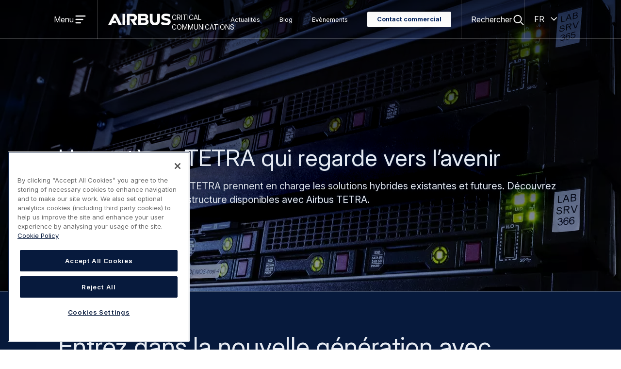

--- FILE ---
content_type: text/html; charset=UTF-8
request_url: https://www.criticalcommunications.airbus.com/fr/tetra/infrastructure
body_size: 36493
content:
  <!DOCTYPE html>
<html lang="fr" dir="ltr" prefix="og: https://ogp.me/ns#">
  <head>
    <meta charset="utf-8" />
<script type="text/javascript" src="https://cdn.cookielaw.org/consent/018e9edd-83ca-7a3e-936c-ecdf2f404a46/OtAutoBlock.js"></script>
<script src="https://cdn.cookielaw.org/scripttemplates/otSDKStub.js" type="text/javascript" charset="UTF-8" data-domain-script="018e9edd-83ca-7a3e-936c-ecdf2f404a46"></script>
<script type="text/javascript">
function OptanonWrapper() { }

(function() {
	// Function to add custom CSS
	function addCustomCSS() {
		const styles = [];
		
		// Fix RSS feed button display in search results (23.07.2024)
		styles.push(`.awx-page .feed-icon {
				display: block;
				margin: 0 0 30px;
			}
		`);

        // CSS fix hero height (18/11/2025)
        styles.push(`@media (min-width: 48em) {
		  .awx-hero__body {
			  margin-top: auto !important;
		  }
		}`);
		
		
		// css videolist
			styles.push(`
			body.event h5.video-title,body.event .card-infos-wrapper.mt-2,body.event .card-infos-wrapper {color: var(--awx-color-accent);}
			body.event .airbus-list-videos .card-title {color: var(--awx-color-text);}body.event .airbus-list-videos .card{background:inherit}
			body.event .block-inline-blockvideo-gallery-component {padding-top: var(--awx-sp-v3);padding-bottom: var(--awx-sp-v3);}
			body.event .block-inline-blockvideo-gallery-component h2{font-size: 3.25rem;padding-bottom: var(--awx-sp-v3);color: var(--awx-color-accent);}
			body.event .block-inline-blockvideo-gallery-component h2:after{color: var(--awx-color-accent);display: block;width: 2rem;height: 0.625rem;margin: 1.25rem 0 0;content: '';background-color: currentColor;}
		`);

		// fix video title in event page
		styles.push(`
			.awx-viewer-modal--opened h3.awx-video__title {color: var(--awx-color-text-light);}
		`);

       // Fix legend size in select forms (2024-10-30)
       styles.push(`.js-webform-select-other legend {font-size:inherit;}`);
	   
	   // CSS fix for hubspot form button (27/11/2024)
	   styles.push(`[data-color-scheme="dark"] .hs-button.primary {
			color: var(--awx-color-accent) !important;
			border: 0 solid;
			border-color: var(--awx-color-accent);
			outline-color: transparent;
			background-color: var(--awx-white);
		  }
		  [data-color-scheme="dark"] .hs-button.primary::before {
			position: absolute;
			content: "";
			box-shadow: 0 0 3em -0.2em var(--awx-color-dominant-shadow);
			inset: 0;
			mix-blend-mode: multiply;
		  }
		  [data-color-scheme="dark"] .hs-button.primary:hover,
		  [data-color-scheme="dark"] .hs-button.primary:focus,
		  [data-color-scheme="dark"] .hs-button.primary:focus-visible {
			text-decoration: none;
			color: var(--awx-color-accent-hover) !important;
			border-color: var(--awx-color-accent-hover);
			background-color: var(--awx-color-dominant-light);
		  }
		  [data-color-scheme="dark"] .hs-button.primary:focus,
		  [data-color-scheme="dark"] .hs-button.primary:focus-visible {
			outline-color: var(--awx-color-focus);
		  }
		  [data-color-scheme="dark"] .hs-button.primary:active {
			text-decoration: none;
			color: var(--awx-color-accent-active) !important;
			border-color: var(--awx-color-accent-active);
			background-color: var(--awx-color-dominant-light-active);
		  }
		  [data-color-scheme="dark"] .hs-button.primary:disabled {
			color: var(--awx-color-disabled) !important;
			border-color: var(--awx-color-disabled);
		  }
		`);

		// Add conditional style for backend
		if (window.location.host.includes('.web.')) {
			styles.push('#onetrust-consent-sdk { display: none; }');
		}

		const styleElement = document.createElement('style');
		styleElement.textContent = styles.join('\n');
		document.head.appendChild(styleElement);
	}

	// Main initialization function
	function init() {
		addCustomCSS();
	}

	// Run initialization when DOM is fully loaded
	if (document.readyState === 'loading') {
		document.addEventListener('DOMContentLoaded', init);
	} else {
		init();
	}
})();
</script>
<script></script>
<meta name="description" content="L’infrastructure TETRA correcte offre une plateforme pour une communication réussie. Découvrez comment Airbus facilite cette réussite." />
<link rel="canonical" href="https://www.criticalcommunications.airbus.com/fr/tetra/infrastructure" />
<meta name="robots" content="index, follow" />
<meta property="og:site_name" content="Criticalcommunications" />
<meta property="og:type" content="page" />
<meta property="og:url" content="https://www.criticalcommunications.airbus.com/fr/tetra/infrastructure" />
<meta property="og:title" content="Un système TETRA qui regarde vers l’avenir" />
<meta property="og:description" content="L’infrastructure TETRA offre une plateforme pour une communication réussie. Découvrez comment Airbus facilite cette réussite." />
<meta property="og:image" content="https://www.criticalcommunications.airbus.com/sites/g/files/jlcbta221/files/styles/w1200h675/public/2024-09/Taira%20TETRA%20server.jpg?h=e70719e6&amp;itok=6IJ-C7LL" />
<meta property="article:author" content="https://www.facebook.com/airbus" />
<meta property="article:publisher" content="https://www.facebook.com/airbus" />
<meta property="article:published_time" content="2024-11-26" />
<meta name="twitter:card" content="summary_large_image" />
<meta name="twitter:description" content="L’infrastructure TETRA offre une plateforme pour une communication réussie. Découvrez comment Airbus facilite cette réussite." />
<meta name="twitter:site" content="@Airbus" />
<meta name="twitter:title" content="Un système TETRA qui regarde vers l’avenir" />
<meta name="twitter:image:alt" content="Airbus" />
<meta name="google-site-verification" content="-t2sQ8cmUSUt7-cYRkA3a0nzzRXZn6Bxl2DLEJ1niGk" />
<meta name="MobileOptimized" content="width" />
<meta name="HandheldFriendly" content="true" />
<meta name="viewport" content="width=device-width, initial-scale=1.0" />
<script type="application/ld+json">{
    "@context": "https://schema.org",
    "@graph": [
        {
            "@type": "Organization",
            "@id": "http://schema.org/Organization",
            "address": {
                "@type": "PostalAddress",
                "streetAddress": ""
            },
            "brand": {
                "@type": "Brand",
                "@id": "http://schema.org/Brand"
            }
        },
        {
            "@type": "WebPage",
            "@id": "https://www.criticalcommunications.airbus.com/fr/tetra/infrastructure",
            "breadcrumb": {
                "@type": "BreadcrumbList",
                "itemListElement": [
                    {
                        "@type": "ListItem",
                        "position": 1,
                        "name": "Accueil",
                        "item": "https://www.criticalcommunications.airbus.com/fr"
                    },
                    {
                        "@type": "ListItem",
                        "position": 2,
                        "name": "Bénéficiez d’une fiabilité inégalée avec le système Airbus TETRA",
                        "item": "https://www.criticalcommunications.airbus.com/fr/tetra"
                    },
                    {
                        "@type": "ListItem",
                        "position": 3,
                        "name": "Un système TETRA qui regarde vers l’avenir",
                        "item": "https://www.criticalcommunications.airbus.com/fr/tetra/infrastructure"
                    }
                ]
            }
        }
    ]
}</script>
<link rel="icon" sizes="96x96" href="https://www.criticalcommunications.airbus.com/themes/custom/airbus_web_experience_ui/favicons/corporate/favicon-96x96.png" />
<link rel="icon" type="image/svg+xml" href="https://www.criticalcommunications.airbus.com/themes/custom/airbus_web_experience_ui/favicons/corporate/favicon.svg" />
<link rel="shortcut icon" href="/themes/custom/airbus_web_experience_ui/favicons/corporate/favicon.ico" />
<link rel="apple-touch-icon" sizes="180x180" href="https://www.criticalcommunications.airbus.com/themes/custom/airbus_web_experience_ui/favicons/corporate/apple-touch-icon.png" />
<link rel="manifest" href="/themes/custom/airbus_web_experience_ui/favicons/corporate/site.webmanifest" />
<style class="awx-ui-css">:root{ --awx-theme-settings-logo-url: url(/themes/custom/airbus_web_experience_ui/logo.svg); }</style>
<link rel="alternate" hreflang="en" href="https://www.criticalcommunications.airbus.com/en/tetra/infrastructure" />
<link rel="alternate" hreflang="de" href="https://www.criticalcommunications.airbus.com/de/tetra/infrastruktur" />
<link rel="alternate" hreflang="fr" href="https://www.criticalcommunications.airbus.com/fr/tetra/infrastructure" />
<link rel="alternate" hreflang="es" href="https://www.criticalcommunications.airbus.com/es/tetra/infraestructura" />

      <title>TETRA &gt; Infrastructure</title>
      <link rel="stylesheet" media="all" href="/sites/g/files/jlcbta221/files/css/css_-XKrd_iIaLyzoijbvaxr9otIZ8NtWWnypshJQCQ4b38.css?delta=0&amp;language=fr&amp;theme=airbus_web_experience_ui&amp;include=[base64]" />
<link rel="stylesheet" media="all" href="/sites/g/files/jlcbta221/files/css/css_UYlMPEtIFj2UYi1nfViH9gGt-58WThMMiWIl-Jcd_5Q.css?delta=1&amp;language=fr&amp;theme=airbus_web_experience_ui&amp;include=[base64]" />
<link rel="stylesheet" media="print" href="/sites/g/files/jlcbta221/files/css/css_t9PnDGVaEKOCDkwCMc5UGembjBT6ZtYNG2FVl3MBz-Q.css?delta=2&amp;language=fr&amp;theme=airbus_web_experience_ui&amp;include=[base64]" />

        
          </head>
  <body class="service-page has-overlay-header multilingual">
  <div id="skip-links">
    <a href="#content" class="visually-hidden focusable">
      Aller au contenu principal
    </a>
    <a href="#search" class="visually-hidden focusable">
      Skip to search
    </a>
  </div>
  <script type="text/javascript">
// <![CDATA[
(function(window, document, dataLayerName, id) {
window[dataLayerName]=window[dataLayerName]||[],window[dataLayerName].push({start:(new Date).getTime(),event:"stg.start"});var scripts=document.getElementsByTagName('script')[0],tags=document.createElement('script');
function stgCreateCookie(a,b,c){var d="";if(c){var e=new Date;e.setTime(e.getTime()+24*c*60*60*1e3),d="; expires="+e.toUTCString()}document.cookie=a+"="+b+d+"; path=/"}
var isStgDebug=(window.location.href.match("stg_debug")||document.cookie.match("stg_debug"))&&!window.location.href.match("stg_disable_debug");stgCreateCookie("stg_debug",isStgDebug?1:"",isStgDebug?14:-1);
var qP=[];dataLayerName!=="dataLayer"&&qP.push("data_layer_name="+dataLayerName),isStgDebug&&qP.push("stg_debug");var qPString=qP.length>0?("?"+qP.join("&")):"";
tags.async=!0,tags.src="https://airbus.piwik.pro/"+id+".js"+qPString,scripts.parentNode.insertBefore(tags,scripts);
!function(a,n,i){a[n]=a[n]||{};for(var c=0;c<i.length;c++)!function(i){a[n][i]=a[n][i]||{},a[n][i].api=a[n][i].api||function(){var a=[].slice.call(arguments,0);"string"==typeof a[0]&&window[dataLayerName].push({event:n+"."+i+":"+a[0],parameters:[].slice.call(arguments,1)})}}(i[c])}(window,"ppms",["tm","cm"]);
})(window, document, 'dataLayer', '7f7cffc3-1962-433f-a356-cb6a67c6352e');
// ]]>
</script><noscript><iframe src="https://airbus.piwik.pro/7f7cffc3-1962-433f-a356-cb6a67c6352e/noscript.html" title="Piwik PRO embed snippet" height="0" width="0" style="display:none;visibility:hidden" aria-hidden="true"></iframe></noscript>
  	<div class="dialog-off-canvas-main-canvas" data-off-canvas-main-canvas>
		<div class="awx-page">

  <div class="awx-page-header-group  has-primary-menu">
  <div class="awx-page-header-group-inner awx-belly">
    <header role="banner" class="awx-page-header">
      	<div id="block-airbus-web-experience-ui-branding" class="block block-system block-system-branding-block">
  
    
        <a href="/fr" rel="home" class="site-logo">
      <img src="/themes/custom/airbus_web_experience_ui/logo.svg" alt="Criticalcommunications - Homepage" class="site-logo__img" width="133" height="24" decoding="sync" fetch-priority="high"/>
    </a>
    <div class="site-name visually-hidden">Criticalcommunications</div>
      <div class="subdivision-name">Critical communications</div>
    </div>


    </header>
    	

    
      
          <input class="awx-switch-state awx-menu-drawer-state" id="drawer821887786-state" type="checkbox" aria-hidden="true"/><div class="awx-switch-toggler awx-menu-drawer-toggler" id="drawer821887786-toggler"><a class="inset-focus awx-switch-button awx-menu-drawer-toggler__button" data-state-id="drawer821887786-state" role="button" href="#drawer821887786-state">
        <span class="visually-hidden awx-open">
          Open menu
        </span>
        <span class="visually-hidden awx-close">
          Close menu
        </span>
      </a>
            <label class="awx-switch-label awx-menu-drawer-toggler__label" for="drawer821887786-state" aria-hidden="true"><span class="awx-switch-text awx-menu-drawer-toggler__text">
          Menu
        </span><span class="awx-switch-icon awx-menu-drawer-toggler__icon awx-open">
            <svg width="24" height="24" viewbox="0 0 24 24" role="img" aria-hidden="true" focusable="false" class="awx-icon awx-icon--menu"><use xlink:href="#awx-icon-menu" /></svg>
          </span><span class="awx-switch-icon awx-menu-drawer-toggler__icon awx-close">
            <svg width="24" height="24" viewbox="0 0 24 24" role="img" aria-hidden="true" focusable="false" class="awx-icon awx-icon--close"><use xlink:href="#awx-icon-close" /></svg>
          </span></label>
    </div>


<nav id="drawer821887786" class="awx-fixed-left drawer-left awx-menu awx-menu-drawer" role="navigation" aria-labelledby="drawer-title-896906069">
      <div class="awx-menu-dialog awx-menu-dialog-drawer" role="dialog" id="drawer821887786-dialog" aria-modal="true" aria-labelledby="drawer-title-896906069"><div class="awx-switch-toggler awx-menu-drawer-toggler">
    <a class="inset-focus awx-switch-button awx-menu-drawer-toggler__button not-first-focusable" data-state-id="drawer821887786-state" role="button" href="#">
      <span class="visually-hidden">
        Close menu
      </span>
    </a>
    <label class="awx-switch-label awx-menu-drawer-toggler__label" for="drawer821887786-state" aria-hidden="true">
      <svg width="24" height="24" viewbox="0 0 24 24" role="img" aria-hidden="true" focusable="false" class="awx-icon awx-icon--close"><use xlink:href="#awx-icon-close" /></svg></label>
  </div>              <h2 class="visually-hidden awx-menu-title awx-menu-title-drawer" id="drawer-title-896906069">Navigation principale</h2>                                                                                                                                              <div class="has-push awx-menu-list__wrapper awx-menu-list__wrapper--level0" style="--length: 5; --long-title-count-sm: 0;
      --long-title-count-md: 0" id="awx-menu-list-wrapper-340620278">
      <ul class="awx-menu-list awx-menu-list--level0">
                                                                                <li class="has-push awx-menu-list__item awx-menu-list__item--level0 in-active-trail">
                                                                                                                                              <input class="awx-switch-state awx-menu-list-state" id="menu-502827079-state" type="checkbox" aria-hidden="true"/><div class="awx-switch-toggler awx-menu-list-toggler" id="menu-502827079-toggler"><span class="awx-menu-list__link awx-menu-list__link--level0" tabindex="-1" aria-hidden="true">Solutions et services</span><a class="inset-focus awx-switch-button awx-menu-list-toggler__button" data-state-id="menu-502827079-state" role="button" aria-expanded="false" href="#menu-502827079-state">
        <span class="visually-hidden awx-open">
          Solutions et services
        </span>
        <span class="visually-hidden awx-close">
          Solutions et services
        </span>
      </a>
            <label class="awx-switch-label awx-menu-list-toggler__label" for="menu-502827079-state" aria-hidden="true"><svg width="24" height="24" viewbox="0 0 24 24" role="img" aria-hidden="true" focusable="false" class="awx-icon awx-icon--expand-more"><use xlink:href="#awx-icon-expand-more" /></svg></label>
    </div>                                                                                                                                                          <div style="--length: 5; --long-title-count-sm: 0;
      --long-title-count-md: 0" role="dialog" aria-modal="true" aria-labelledby="solutions-et-services-596722249" id="awx-menu-list-wrapper-58747741" class="awx-menu-list__wrapper awx-menu-list__wrapper--level1">
  <div class="awx-switch-toggler awx-menu-list-back-toggler">
    <a class="inset-focus awx-switch-button awx-menu-list-back-toggler__button not-first-focusable" data-state-id="menu-502827079-state" role="button" aria-expanded="true" href="#">
      <span class="visually-hidden">
        Précédent
      </span>
    </a>
    <label class="awx-switch-label awx-menu-list-back-toggler__label" for="menu-502827079-state" aria-hidden="true">
      <svg width="24" height="24" viewbox="0 0 24 24" role="img" aria-hidden="true" focusable="false" class="awx-icon awx-icon--expand-less"><use xlink:href="#awx-icon-expand-less" /></svg>Précédent</label>
  </div>                  <h3 class="awx-menu-list__title awx-menu-list__title--level1" id="solutions-et-services-596722249">
          <span class="inset-focus awx-menu-title__link awx-menu-title__link--level1">Solutions et services<svg width="24" height="24" viewbox="0 0 24 24" role="img" aria-hidden="true" focusable="false" class="awx-icon awx-icon--chevron-right"><use xlink:href="#awx-icon-chevron-right" /></svg></span>    </h3>
    <ul class="awx-menu-list awx-menu-list--level1">
                                                                                <li class="awx-menu-list__item awx-menu-list__item--level1 awx-menu-list__item--last-parent">
                                                                                                                            <input class="awx-switch-state awx-menu-list-state" id="menu-347622411-state" type="checkbox" aria-hidden="true"/><div class="awx-switch-toggler awx-menu-list-toggler" id="menu-347622411-toggler"><a href="/fr/solutions-haut-d%C3%A9bit" class="awx-menu-list__link awx-menu-list__link--level1" tabindex="-1" aria-hidden="true" data-drupal-link-system-path="node/696">Solutions haut débit</a><a class="inset-focus awx-switch-button awx-menu-list-toggler__button" data-state-id="menu-347622411-state" role="button" aria-expanded="false" href="#menu-347622411-state">
        <span class="visually-hidden awx-open">
          Solutions haut débit
        </span>
        <span class="visually-hidden awx-close">
          Solutions haut débit
        </span>
      </a>
            <label class="awx-switch-label awx-menu-list-toggler__label" for="menu-347622411-state" aria-hidden="true"><svg width="24" height="24" viewbox="0 0 24 24" role="img" aria-hidden="true" focusable="false" class="awx-icon awx-icon--expand-more"><use xlink:href="#awx-icon-expand-more" /></svg></label>
    </div>                                                                                                                                                    <div class="max-depth awx-menu-list__wrapper awx-menu-list__wrapper--level2" style="--length: 5; --long-title-count-sm: 0;
      --long-title-count-md: 0" id="awx-menu-list-wrapper-1687160315">
      <ul class="awx-menu-list awx-menu-list--level2">
                                                                                          <li class="awx-menu-list__item awx-menu-list__item--level2 awx-menu-list__item--last-level"><a href="/fr/solutions-haut-d%C3%A9bit" class="inset-focus awx-menu-list__link awx-menu-list__link--parent awx-menu-list__link--level2" data-drupal-link-system-path="node/696"><svg width="24" height="24" viewbox="0 0 24 24" role="img" aria-hidden="true" focusable="false" class="awx-icon awx-icon--home-outline"><use xlink:href="#awx-icon-home-outline" /></svg>Solutions haut débit</a></li>
            <li class="awx-menu-list__item awx-menu-list__item--level2 awx-menu-list__item--last-level">
                                                                                      <a href="/fr/agnet" class="inset-focus awx-menu-list__link awx-menu-list__link--level2 awx-menu-list__link--drawer" data-drupal-link-system-path="node/751">Agnet</a>                        </li>
                                                                                <li class="awx-menu-list__item awx-menu-list__item--level2 awx-menu-list__item--last-level">
                                                                                      <a href="/fr/agnet-tacteam" class="inset-focus awx-menu-list__link awx-menu-list__link--level2 awx-menu-list__link--drawer" data-drupal-link-system-path="node/756">Agnet Tacteam</a>                        </li>
                                                                                <li class="awx-menu-list__item awx-menu-list__item--level2 awx-menu-list__item--last-level">
                                                                                      <a href="/fr/appareils-et-accessoires" class="inset-focus awx-menu-list__link awx-menu-list__link--level2 awx-menu-list__link--drawer" data-drupal-link-system-path="node/816">Terminaux et accessoires</a>                        </li>
                                                                                <li class="awx-menu-list__item awx-menu-list__item--level2 awx-menu-list__item--last-level">
                                                                                      <a href="/fr/applications-tierces" class="inset-focus awx-menu-list__link awx-menu-list__link--level2 awx-menu-list__link--drawer" data-drupal-link-system-path="node/821">Applications tierces</a>                        </li>
          </ul>
      </div>
      </li>
                                                                                <li class="awx-menu-list__item awx-menu-list__item--level1 awx-menu-list__item--last-parent">
                                                                                      <a href="/fr/solutions-hybrides" class="inset-focus awx-menu-list__link awx-menu-list__link--level1 awx-menu-list__link--drawer" data-drupal-link-system-path="node/826">Solutions hybrides</a>                        </li>
                                                                                              <li class="awx-menu-list__item awx-menu-list__item--level1 in-active-trail awx-menu-list__item--last-parent">
                                                                                                                            <input class="awx-switch-state awx-menu-list-state" id="menu-247225081-state" type="checkbox" aria-hidden="true"/><div class="awx-switch-toggler awx-menu-list-toggler" id="menu-247225081-toggler"><a href="/fr/tetra" class="awx-menu-list__link awx-menu-list__link--level1" tabindex="-1" aria-hidden="true" data-drupal-link-system-path="node/831">TETRA</a><a class="inset-focus awx-switch-button awx-menu-list-toggler__button" data-state-id="menu-247225081-state" role="button" aria-expanded="false" href="#menu-247225081-state">
        <span class="visually-hidden awx-open">
          TETRA
        </span>
        <span class="visually-hidden awx-close">
          TETRA
        </span>
      </a>
            <label class="awx-switch-label awx-menu-list-toggler__label" for="menu-247225081-state" aria-hidden="true"><svg width="24" height="24" viewbox="0 0 24 24" role="img" aria-hidden="true" focusable="false" class="awx-icon awx-icon--expand-more"><use xlink:href="#awx-icon-expand-more" /></svg></label>
    </div>                                                                                                                                                                  <div class="max-depth awx-menu-list__wrapper awx-menu-list__wrapper--level2" style="--length: 6; --long-title-count-sm: 0;
      --long-title-count-md: 0" id="awx-menu-list-wrapper-1864888617">
      <ul class="awx-menu-list awx-menu-list--level2">
                                                                                          <li class="awx-menu-list__item awx-menu-list__item--level2 awx-menu-list__item--last-level"><a href="/fr/tetra" class="inset-focus awx-menu-list__link awx-menu-list__link--parent awx-menu-list__link--level2" data-drupal-link-system-path="node/831"><svg width="24" height="24" viewbox="0 0 24 24" role="img" aria-hidden="true" focusable="false" class="awx-icon awx-icon--home-outline"><use xlink:href="#awx-icon-home-outline" /></svg>TETRA</a></li>
            <li class="awx-menu-list__item awx-menu-list__item--level2 awx-menu-list__item--last-level">
                                                                                      <a href="/fr/tetra/appareils-et-accessoires" class="inset-focus awx-menu-list__link awx-menu-list__link--level2 awx-menu-list__link--drawer" data-drupal-link-system-path="node/836">Terminaux et accessoires</a>                        </li>
                                                                                              <li class="awx-menu-list__item awx-menu-list__item--level2 in-active-trail awx-menu-list__item--last-level">
                                                                                      <a href="/fr/tetra/infrastructure" class="inset-focus awx-menu-list__link awx-menu-list__link--level2 awx-menu-list__link--drawer is-active" data-drupal-link-system-path="node/841" aria-current="page">Infrastructure</a>                        </li>
                                                                                <li class="awx-menu-list__item awx-menu-list__item--level2 awx-menu-list__item--last-level">
                                                                                      <a href="/fr/tetra/supervision" class="inset-focus awx-menu-list__link awx-menu-list__link--level2 awx-menu-list__link--drawer" data-drupal-link-system-path="node/851">Supervision</a>                        </li>
                                                                                <li class="awx-menu-list__item awx-menu-list__item--level2 awx-menu-list__item--last-level">
                                                                                      <a href="/fr/tetra/applications" class="inset-focus awx-menu-list__link awx-menu-list__link--level2 awx-menu-list__link--drawer" data-drupal-link-system-path="node/866">Applications</a>                        </li>
                                                                                <li class="awx-menu-list__item awx-menu-list__item--level2 awx-menu-list__item--last-level">
                                                                                      <a href="/fr/solutions-hybrides" class="inset-focus awx-menu-list__link awx-menu-list__link--level2 awx-menu-list__link--drawer" data-drupal-link-system-path="node/826">Hybride</a>                        </li>
          </ul>
      </div>
      </li>
                                                                                <li class="awx-menu-list__item awx-menu-list__item--level1 awx-menu-list__item--last-parent">
                                                                                                                            <input class="awx-switch-state awx-menu-list-state" id="menu-1373821503-state" type="checkbox" aria-hidden="true"/><div class="awx-switch-toggler awx-menu-list-toggler" id="menu-1373821503-toggler"><a href="/fr/tetrapol" class="awx-menu-list__link awx-menu-list__link--level1" tabindex="-1" aria-hidden="true" data-drupal-link-system-path="node/871">Tetrapol</a><a class="inset-focus awx-switch-button awx-menu-list-toggler__button" data-state-id="menu-1373821503-state" role="button" aria-expanded="false" href="#menu-1373821503-state">
        <span class="visually-hidden awx-open">
          Tetrapol
        </span>
        <span class="visually-hidden awx-close">
          Tetrapol
        </span>
      </a>
            <label class="awx-switch-label awx-menu-list-toggler__label" for="menu-1373821503-state" aria-hidden="true"><svg width="24" height="24" viewbox="0 0 24 24" role="img" aria-hidden="true" focusable="false" class="awx-icon awx-icon--expand-more"><use xlink:href="#awx-icon-expand-more" /></svg></label>
    </div>                                                                                                                                                                  <div class="max-depth awx-menu-list__wrapper awx-menu-list__wrapper--level2" style="--length: 6; --long-title-count-sm: 0;
      --long-title-count-md: 0" id="awx-menu-list-wrapper-2045811914">
      <ul class="awx-menu-list awx-menu-list--level2">
                                                                                          <li class="awx-menu-list__item awx-menu-list__item--level2 awx-menu-list__item--last-level"><a href="/fr/tetrapol" class="inset-focus awx-menu-list__link awx-menu-list__link--parent awx-menu-list__link--level2" data-drupal-link-system-path="node/871"><svg width="24" height="24" viewbox="0 0 24 24" role="img" aria-hidden="true" focusable="false" class="awx-icon awx-icon--home-outline"><use xlink:href="#awx-icon-home-outline" /></svg>Tetrapol</a></li>
            <li class="awx-menu-list__item awx-menu-list__item--level2 awx-menu-list__item--last-level">
                                                                                      <a href="/fr/tetrapol/appareils-et-accessoires" class="inset-focus awx-menu-list__link awx-menu-list__link--level2 awx-menu-list__link--drawer" data-drupal-link-system-path="node/876">Terminaux et accessoires</a>                        </li>
                                                                                <li class="awx-menu-list__item awx-menu-list__item--level2 awx-menu-list__item--last-level">
                                                                                      <a href="/fr/tetrapol/infrastructure" class="inset-focus awx-menu-list__link awx-menu-list__link--level2 awx-menu-list__link--drawer" data-drupal-link-system-path="node/891">Infrastructure</a>                        </li>
                                                                                <li class="awx-menu-list__item awx-menu-list__item--level2 awx-menu-list__item--last-level">
                                                                                      <a href="/fr/tetrapol/supervision" class="inset-focus awx-menu-list__link awx-menu-list__link--level2 awx-menu-list__link--drawer" data-drupal-link-system-path="node/901">Supervision</a>                        </li>
                                                                                <li class="awx-menu-list__item awx-menu-list__item--level2 awx-menu-list__item--last-level">
                                                                                      <a href="/fr/tetrapol/applications" class="inset-focus awx-menu-list__link awx-menu-list__link--level2 awx-menu-list__link--drawer" data-drupal-link-system-path="node/921">Applications</a>                        </li>
                                                                                <li class="awx-menu-list__item awx-menu-list__item--level2 awx-menu-list__item--last-level">
                                                                                      <a href="/fr/solutions-hybrides" class="inset-focus awx-menu-list__link awx-menu-list__link--level2 awx-menu-list__link--drawer" data-drupal-link-system-path="node/826">Hybride</a>                        </li>
          </ul>
      </div>
      </li>
                                                                                <li class="awx-menu-list__item awx-menu-list__item--level1 awx-menu-list__item--last-parent">
                                                                                      <a href="/fr/services-professionnels" class="inset-focus awx-menu-list__link awx-menu-list__link--level1 awx-menu-list__link--drawer" data-drupal-link-system-path="node/926">Services professionnels</a>                        </li>
          </ul>
      </div>
      </li>
                                                                  <li class="awx-menu-list__item awx-menu-list__item--level0">
                                                                                                                            <input class="awx-switch-state awx-menu-list-state" id="menu-1575851944-state" type="checkbox" aria-hidden="true"/><div class="awx-switch-toggler awx-menu-list-toggler" id="menu-1575851944-toggler"><span class="awx-menu-list__link awx-menu-list__link--level0" tabindex="-1" aria-hidden="true">Sécurité publique</span><a class="inset-focus awx-switch-button awx-menu-list-toggler__button" data-state-id="menu-1575851944-state" role="button" aria-expanded="false" href="#menu-1575851944-state">
        <span class="visually-hidden awx-open">
          Sécurité publique
        </span>
        <span class="visually-hidden awx-close">
          Sécurité publique
        </span>
      </a>
            <label class="awx-switch-label awx-menu-list-toggler__label" for="menu-1575851944-state" aria-hidden="true"><svg width="24" height="24" viewbox="0 0 24 24" role="img" aria-hidden="true" focusable="false" class="awx-icon awx-icon--expand-more"><use xlink:href="#awx-icon-expand-more" /></svg></label>
    </div>                                                                                                                                                      <div style="--length: 4; --long-title-count-sm: 1;
      --long-title-count-md: 0" role="dialog" aria-modal="true" aria-labelledby="scurit-publique-1256304880" id="awx-menu-list-wrapper-1708502927" class="awx-menu-list__wrapper awx-menu-list__wrapper--level1">
  <div class="awx-switch-toggler awx-menu-list-back-toggler">
    <a class="inset-focus awx-switch-button awx-menu-list-back-toggler__button not-first-focusable" data-state-id="menu-1575851944-state" role="button" aria-expanded="true" href="#">
      <span class="visually-hidden">
        Précédent
      </span>
    </a>
    <label class="awx-switch-label awx-menu-list-back-toggler__label" for="menu-1575851944-state" aria-hidden="true">
      <svg width="24" height="24" viewbox="0 0 24 24" role="img" aria-hidden="true" focusable="false" class="awx-icon awx-icon--expand-less"><use xlink:href="#awx-icon-expand-less" /></svg>Précédent</label>
  </div>                  <h3 class="awx-menu-list__title awx-menu-list__title--level1" id="scurit-publique-1256304880">
          <span class="inset-focus awx-menu-title__link awx-menu-title__link--level1">Sécurité publique<svg width="24" height="24" viewbox="0 0 24 24" role="img" aria-hidden="true" focusable="false" class="awx-icon awx-icon--chevron-right"><use xlink:href="#awx-icon-chevron-right" /></svg></span>    </h3>
    <ul class="awx-menu-list awx-menu-list--level2 awx-menu-list--level1">
                                                                                <li class="awx-menu-list__item awx-menu-list__item--level1 awx-menu-list__item--last-parent">
                                                                                      <a href="/fr/communications-de-s%C3%A9curit%C3%A9-publique/polici%C3%A8re" class="inset-focus awx-menu-list__link awx-menu-list__link--level1 awx-menu-list__link--drawer" data-drupal-link-system-path="node/946">Police</a>                        </li>
                                                                                <li class="awx-menu-list__item awx-menu-list__item--level1 awx-menu-list__item--last-parent">
                                                                                      <a href="/fr/communications-de-s%C3%A9curit%C3%A9-publique/incendie-et-secours" class="inset-focus awx-menu-list__link awx-menu-list__link--level1 awx-menu-list__link--drawer" data-drupal-link-system-path="node/951">Incendie et secours</a>                        </li>
                                                                                <li class="awx-menu-list__item awx-menu-list__item--level1 awx-menu-list__item--last-parent">
                                                                                      <a href="/fr/communications-de-s%C3%A9curit%C3%A9-publique/services-m%C3%A9dicaux-d%E2%80%99urgence" class="inset-focus awx-menu-list__link awx-menu-list__link--level1 awx-menu-list__link--drawer" data-drupal-link-system-path="node/956">Équipes médicales d&#039;urgence</a>                        </li>
                                                                                <li class="awx-menu-list__item awx-menu-list__item--level1 awx-menu-list__item--last-parent">
                                                                                      <a href="/fr/communications-de-s%C3%A9curit%C3%A9-publique/op%C3%A9rateurs" class="inset-focus awx-menu-list__link awx-menu-list__link--level1 awx-menu-list__link--drawer" data-drupal-link-system-path="node/941">Opérateurs de la sécurité publique</a>                        </li>
          </ul>
      </div>
      </li>
                                                                  <li class="awx-menu-list__item awx-menu-list__item--level0">
                                                                                                                            <input class="awx-switch-state awx-menu-list-state" id="menu-1328281913-state" type="checkbox" aria-hidden="true"/><div class="awx-switch-toggler awx-menu-list-toggler" id="menu-1328281913-toggler"><span class="awx-menu-list__link awx-menu-list__link--level0" tabindex="-1" aria-hidden="true">Industries</span><a class="inset-focus awx-switch-button awx-menu-list-toggler__button" data-state-id="menu-1328281913-state" role="button" aria-expanded="false" href="#menu-1328281913-state">
        <span class="visually-hidden awx-open">
          Industries
        </span>
        <span class="visually-hidden awx-close">
          Industries
        </span>
      </a>
            <label class="awx-switch-label awx-menu-list-toggler__label" for="menu-1328281913-state" aria-hidden="true"><svg width="24" height="24" viewbox="0 0 24 24" role="img" aria-hidden="true" focusable="false" class="awx-icon awx-icon--expand-more"><use xlink:href="#awx-icon-expand-more" /></svg></label>
    </div>                                                                                                                                                          <div style="--length: 5; --long-title-count-sm: 0;
      --long-title-count-md: 0" role="dialog" aria-modal="true" aria-labelledby="industries-1920530104" id="awx-menu-list-wrapper-1531871278" class="awx-menu-list__wrapper awx-menu-list__wrapper--level1">
  <div class="awx-switch-toggler awx-menu-list-back-toggler">
    <a class="inset-focus awx-switch-button awx-menu-list-back-toggler__button not-first-focusable" data-state-id="menu-1328281913-state" role="button" aria-expanded="true" href="#">
      <span class="visually-hidden">
        Précédent
      </span>
    </a>
    <label class="awx-switch-label awx-menu-list-back-toggler__label" for="menu-1328281913-state" aria-hidden="true">
      <svg width="24" height="24" viewbox="0 0 24 24" role="img" aria-hidden="true" focusable="false" class="awx-icon awx-icon--expand-less"><use xlink:href="#awx-icon-expand-less" /></svg>Précédent</label>
  </div>                  <h3 class="awx-menu-list__title awx-menu-list__title--level1" id="industries-1920530104">
          <span class="inset-focus awx-menu-title__link awx-menu-title__link--level1">Industries<svg width="24" height="24" viewbox="0 0 24 24" role="img" aria-hidden="true" focusable="false" class="awx-icon awx-icon--chevron-right"><use xlink:href="#awx-icon-chevron-right" /></svg></span>    </h3>
    <ul class="awx-menu-list awx-menu-list--level2 awx-menu-list--level1">
                                                                                <li class="awx-menu-list__item awx-menu-list__item--level1 awx-menu-list__item--last-parent">
                                                                                      <a href="/fr/enterprises/transports" class="inset-focus awx-menu-list__link awx-menu-list__link--level1 awx-menu-list__link--drawer" data-drupal-link-system-path="node/961">Transport</a>                        </li>
                                                                                <li class="awx-menu-list__item awx-menu-list__item--level1 awx-menu-list__item--last-parent">
                                                                                      <a href="/fr/enterprises/utilitaires" class="inset-focus awx-menu-list__link awx-menu-list__link--level1 awx-menu-list__link--drawer" data-drupal-link-system-path="node/966">Services publics</a>                        </li>
                                                                                <li class="awx-menu-list__item awx-menu-list__item--level1 awx-menu-list__item--last-parent">
                                                                                      <a href="/fr/enterprises/s%C3%A9curit%C3%A9-priv%C3%A9e" class="inset-focus awx-menu-list__link awx-menu-list__link--level1 awx-menu-list__link--drawer" data-drupal-link-system-path="node/976">Sécurité privée</a>                        </li>
                                                                                <li class="awx-menu-list__item awx-menu-list__item--level1 awx-menu-list__item--last-parent">
                                                                                      <a href="/fr/enterprises/a%C3%A9roports" class="inset-focus awx-menu-list__link awx-menu-list__link--level1 awx-menu-list__link--drawer" data-drupal-link-system-path="node/981">Aéroports</a>                        </li>
                                                                                <li class="awx-menu-list__item awx-menu-list__item--level1 awx-menu-list__item--last-parent">
                                                                                      <a href="/fr/enterprises/sant%C3%A9" class="inset-focus awx-menu-list__link awx-menu-list__link--level1 awx-menu-list__link--drawer" data-drupal-link-system-path="node/971">Santé</a>                        </li>
          </ul>
      </div>
      </li>
                                                                  <li class="awx-menu-list__item awx-menu-list__item--level0">
                                                                                                                            <input class="awx-switch-state awx-menu-list-state" id="menu-944632639-state" type="checkbox" aria-hidden="true"/><div class="awx-switch-toggler awx-menu-list-toggler" id="menu-944632639-toggler"><span class="awx-menu-list__link awx-menu-list__link--level0" tabindex="-1" aria-hidden="true">Ecosystème de partenaires</span><a class="inset-focus awx-switch-button awx-menu-list-toggler__button" data-state-id="menu-944632639-state" role="button" aria-expanded="false" href="#menu-944632639-state">
        <span class="visually-hidden awx-open">
          Ecosystème de partenaires
        </span>
        <span class="visually-hidden awx-close">
          Ecosystème de partenaires
        </span>
      </a>
            <label class="awx-switch-label awx-menu-list-toggler__label" for="menu-944632639-state" aria-hidden="true"><svg width="24" height="24" viewbox="0 0 24 24" role="img" aria-hidden="true" focusable="false" class="awx-icon awx-icon--expand-more"><use xlink:href="#awx-icon-expand-more" /></svg></label>
    </div>                                                                                                                                                      <div style="--length: 4; --long-title-count-sm: 1;
      --long-title-count-md: 0" role="dialog" aria-modal="true" aria-labelledby="ecosystme-de-partenaires-950386264" id="awx-menu-list-wrapper-1723692809" class="awx-menu-list__wrapper awx-menu-list__wrapper--level1">
  <div class="awx-switch-toggler awx-menu-list-back-toggler">
    <a class="inset-focus awx-switch-button awx-menu-list-back-toggler__button not-first-focusable" data-state-id="menu-944632639-state" role="button" aria-expanded="true" href="#">
      <span class="visually-hidden">
        Précédent
      </span>
    </a>
    <label class="awx-switch-label awx-menu-list-back-toggler__label" for="menu-944632639-state" aria-hidden="true">
      <svg width="24" height="24" viewbox="0 0 24 24" role="img" aria-hidden="true" focusable="false" class="awx-icon awx-icon--expand-less"><use xlink:href="#awx-icon-expand-less" /></svg>Précédent</label>
  </div>                  <h3 class="awx-menu-list__title awx-menu-list__title--level1" id="ecosystme-de-partenaires-950386264">
          <span class="inset-focus awx-menu-title__link awx-menu-title__link--level1">Ecosystème de partenaires<svg width="24" height="24" viewbox="0 0 24 24" role="img" aria-hidden="true" focusable="false" class="awx-icon awx-icon--chevron-right"><use xlink:href="#awx-icon-chevron-right" /></svg></span>    </h3>
    <ul class="awx-menu-list awx-menu-list--level2 awx-menu-list--level1">
                                                                                <li class="awx-menu-list__item awx-menu-list__item--level1 awx-menu-list__item--last-parent">
                                                                                      <a href="/fr/partenaires/revendeurs-agr%C3%A9%C3%A9s" class="inset-focus awx-menu-list__link awx-menu-list__link--level1 awx-menu-list__link--drawer" data-drupal-link-system-path="node/1051">Revendeurs agréés</a>                        </li>
                                                                                <li class="awx-menu-list__item awx-menu-list__item--level1 awx-menu-list__item--last-parent">
                                                                                      <a href="/fr/partenaires/op%C3%A9rateur-de-r%C3%A9seau-mobile" class="inset-focus awx-menu-list__link awx-menu-list__link--level1 awx-menu-list__link--drawer" data-drupal-link-system-path="node/1056">Opérateurs de réseaux mobiles</a>                        </li>
                                                                                <li class="awx-menu-list__item awx-menu-list__item--level1 awx-menu-list__item--last-parent">
                                                                                      <a href="/fr/partenaires/fabricant-d%E2%80%99appareils" class="inset-focus awx-menu-list__link awx-menu-list__link--level1 awx-menu-list__link--drawer" data-drupal-link-system-path="node/1061">Fabricants d&#039;appareils et d&#039;accessoires</a>                        </li>
                                                                                <li class="awx-menu-list__item awx-menu-list__item--level1 awx-menu-list__item--last-parent">
                                                                                      <a href="/fr/partenaires/d%C3%A9veloppeurs-de-logiciels" class="inset-focus awx-menu-list__link awx-menu-list__link--level1 awx-menu-list__link--drawer" data-drupal-link-system-path="node/1066">Développeurs de logiciels</a>                        </li>
          </ul>
      </div>
      </li>
                                                                  <li class="awx-menu-list__item awx-menu-list__item--level0">
                                                                                                                            <input class="awx-switch-state awx-menu-list-state" id="menu-1046038736-state" type="checkbox" aria-hidden="true"/><div class="awx-switch-toggler awx-menu-list-toggler" id="menu-1046038736-toggler"><span class="awx-menu-list__link awx-menu-list__link--level0" tabindex="-1" aria-hidden="true">Pourquoi choisir Airbus</span><a class="inset-focus awx-switch-button awx-menu-list-toggler__button" data-state-id="menu-1046038736-state" role="button" aria-expanded="false" href="#menu-1046038736-state">
        <span class="visually-hidden awx-open">
          Pourquoi choisir Airbus
        </span>
        <span class="visually-hidden awx-close">
          Pourquoi choisir Airbus
        </span>
      </a>
            <label class="awx-switch-label awx-menu-list-toggler__label" for="menu-1046038736-state" aria-hidden="true"><svg width="24" height="24" viewbox="0 0 24 24" role="img" aria-hidden="true" focusable="false" class="awx-icon awx-icon--expand-more"><use xlink:href="#awx-icon-expand-more" /></svg></label>
    </div>                                                                                                                                                                        <div style="--length: 6; --long-title-count-sm: 0;
      --long-title-count-md: 0" role="dialog" aria-modal="true" aria-labelledby="pourquoi-choisir-airbus-2081510979" id="awx-menu-list-wrapper-1354666253" class="awx-menu-list__wrapper awx-menu-list__wrapper--level1">
  <div class="awx-switch-toggler awx-menu-list-back-toggler">
    <a class="inset-focus awx-switch-button awx-menu-list-back-toggler__button not-first-focusable" data-state-id="menu-1046038736-state" role="button" aria-expanded="true" href="#">
      <span class="visually-hidden">
        Précédent
      </span>
    </a>
    <label class="awx-switch-label awx-menu-list-back-toggler__label" for="menu-1046038736-state" aria-hidden="true">
      <svg width="24" height="24" viewbox="0 0 24 24" role="img" aria-hidden="true" focusable="false" class="awx-icon awx-icon--expand-less"><use xlink:href="#awx-icon-expand-less" /></svg>Précédent</label>
  </div>                  <h3 class="awx-menu-list__title awx-menu-list__title--level1" id="pourquoi-choisir-airbus-2081510979">
          <span class="inset-focus awx-menu-title__link awx-menu-title__link--level1">Pourquoi choisir Airbus<svg width="24" height="24" viewbox="0 0 24 24" role="img" aria-hidden="true" focusable="false" class="awx-icon awx-icon--chevron-right"><use xlink:href="#awx-icon-chevron-right" /></svg></span>    </h3>
    <ul class="awx-menu-list awx-menu-list--level2 awx-menu-list--level1">
                                                                                <li class="awx-menu-list__item awx-menu-list__item--level1 awx-menu-list__item--last-parent">
                                                                                      <a href="/fr/a-propos-de-nous" class="inset-focus awx-menu-list__link awx-menu-list__link--level1 awx-menu-list__link--drawer" data-drupal-link-system-path="node/1176">A propos</a>                        </li>
                                                                                <li class="awx-menu-list__item awx-menu-list__item--level1 awx-menu-list__item--last-parent">
                                                                                      <a href="/fr/localisation-de-nos-bureaux" class="inset-focus awx-menu-list__link awx-menu-list__link--level1 awx-menu-list__link--drawer" data-drupal-link-system-path="node/1586">Nos bureaux</a>                        </li>
                                                                                <li class="awx-menu-list__item awx-menu-list__item--level1 awx-menu-list__item--last-parent">
                                                                                      <a href="/fr/proposer-des-solutions-efficaces-a-nos-clients" class="inset-focus awx-menu-list__link awx-menu-list__link--level1 awx-menu-list__link--drawer" data-drupal-link-system-path="node/2271">Témoignages clients</a>                        </li>
                                                                                <li class="awx-menu-list__item awx-menu-list__item--level1 awx-menu-list__item--last-parent">
                                                                                      <a href="/fr/%C3%A9v%C3%A9nements" class="inset-focus awx-menu-list__link awx-menu-list__link--level1 awx-menu-list__link--drawer" data-drupal-link-system-path="node/1506">Evènements</a>                        </li>
                                                                                <li class="awx-menu-list__item awx-menu-list__item--level1 awx-menu-list__item--last-parent">
                                                                                      <a href="https://www.airbus.com/en/careers/careers-at-public-safety-and-security" target="_blank" class="inset-focus awx-menu-list__link awx-menu-list__link--level1 awx-menu-list__link--drawer" rel="external">Travailler chez Airbus</a>                        </li>
                                                                                <li class="awx-menu-list__item awx-menu-list__item--level1 awx-menu-list__item--last-parent">
                                                                                      <a href="/fr/sustainability" class="inset-focus awx-menu-list__link awx-menu-list__link--level1 awx-menu-list__link--drawer" data-drupal-link-system-path="node/1001">Développement durable</a>                        </li>
          </ul>
      </div>
      </li>
          </ul>
      <div class="awx-menu-secondary--mobile"
         data-mobile-secondary-menu-placeholder></div>
        <div class="awx-menu-pushes">             <div data-awx-carousel-options="{&quot;hasControls&quot;:false,&quot;hasIndicator&quot;:false}" id="awx-carousel-162706609" class="awx-carousel" aria-label="Carousel" data-awx-carousel>
    <ul class="awx-carousel__slides" aria-live="off" id="awx-carousel-slides-2063945732">
              <li class="awx-carousel__slide awx-carousel__slide-1" aria-label="1/1">
          	

                            
  



<article class="awx-node-push awx-node-push--dark">
  
      <div class="awx-node-push__picture">                <div class="awx-media awx-media--image">                      <figure class="awx--w160h200 awx-image field__item">    <picture>
                  <source srcset="/sites/g/files/jlcbta221/files/styles/w160h200/public/2024-09/police_and_fireman_using_agnet.webp?h=e6f5f39a&amp;itok=SSBxP0kz 1x, /sites/g/files/jlcbta221/files/styles/w320h400/public/2024-09/police_and_fireman_using_agnet.webp?h=e6f5f39a&amp;itok=paR19kCm 2x, /sites/g/files/jlcbta221/files/styles/w480h600/public/2024-09/police_and_fireman_using_agnet.webp?h=e6f5f39a&amp;itok=Ai_rOS3o 3x, /sites/g/files/jlcbta221/files/styles/w640h800/public/2024-09/police_and_fireman_using_agnet.webp?h=e6f5f39a&amp;itok=AT_EU6vA 4x" type="image/webp" width="160" height="200"/>
              <source srcset="/sites/g/files/jlcbta221/files/styles/w160h200/public/2024-09/police_and_fireman_using_agnet.jpg?h=e6f5f39a&amp;itok=SSBxP0kz 1x, /sites/g/files/jlcbta221/files/styles/w320h400/public/2024-09/police_and_fireman_using_agnet.jpg?h=e6f5f39a&amp;itok=paR19kCm 2x, /sites/g/files/jlcbta221/files/styles/w480h600/public/2024-09/police_and_fireman_using_agnet.jpg?h=e6f5f39a&amp;itok=Ai_rOS3o 3x, /sites/g/files/jlcbta221/files/styles/w640h800/public/2024-09/police_and_fireman_using_agnet.jpg?h=e6f5f39a&amp;itok=AT_EU6vA 4x" type="image/jpeg" width="160" height="200"/>
                  <img loading="eager" srcset="/sites/g/files/jlcbta221/files/styles/w160h200/public/2024-09/police_and_fireman_using_agnet.jpg?h=e6f5f39a&amp;itok=SSBxP0kz 1x, /sites/g/files/jlcbta221/files/styles/w320h400/public/2024-09/police_and_fireman_using_agnet.jpg?h=e6f5f39a&amp;itok=paR19kCm 2x, /sites/g/files/jlcbta221/files/styles/w480h600/public/2024-09/police_and_fireman_using_agnet.jpg?h=e6f5f39a&amp;itok=Ai_rOS3o 3x, /sites/g/files/jlcbta221/files/styles/w640h800/public/2024-09/police_and_fireman_using_agnet.jpg?h=e6f5f39a&amp;itok=AT_EU6vA 4x" width="160" height="200" src="/sites/g/files/jlcbta221/files/styles/w160h200/public/2024-09/police_and_fireman_using_agnet.jpg?h=e6f5f39a&amp;itok=SSBxP0kz" alt="" />

  </picture>

</figure>
                          </div>
  </div>
    <div class="awx-node-push__content">
          <footer class="awx-node-push__meta">
                  <p class="awx-chip has-no-link">Agnet</p>
                      </footer>
        <h2 class="awx-node-push__title">Agnet : La nouvelle génération de communication critique
</h2>
        <a class="awx-button awx-button__secondary--light awx-button--icon-after awx-button--icon-after-chevron-right" href="/fr/agnet"><span class="awx-button__label">
      En savoir plus
    </span><svg width="24" height="24" viewbox="0 0 24 24" role="img" aria-hidden="true" focusable="false" class="awx-icon awx-icon--chevron-right"><use xlink:href="#awx-icon-chevron-right" /></svg></a>
    
  </div>
</article>


        </li>
                  </ul>
  </div>
</div>
    </div>

    <div class="awx-menu-search" data-mobile-search-form-placeholder>
    </div>
  </div>
  </nav>



    	

    
      


<nav id="secondary2122963546" class="awx-menu awx-menu-secondary" role="navigation" aria-labelledby="secondary-title-1958531648">
                <h2 class="visually-hidden awx-menu-title awx-menu-title-secondary" id="secondary-title-1958531648">Secondary navigation</h2>                                                                                                                            <div style="--length: 4; --long-title-count-sm: 0;
      --long-title-count-md: 0" id="awx-menu-list-wrapper-2021379230" class="awx-menu-list__wrapper awx-menu-list__wrapper--level0">
      <ul class="awx-menu-list awx-menu-list--level0">
                                                                                <li class="awx-menu-list__item awx-menu-list__item--level0 awx-menu-list__item--last-level">
                                                                                      <a href="/fr/actualit%C3%A9s-de-l%E2%80%99entreprise" class="inset-focus awx-menu-list__link awx-menu-list__link--level0 awx-menu-list__link--secondary" data-drupal-link-system-path="node/1036">Actualités</a>                        </li>
                                                                                <li class="awx-menu-list__item awx-menu-list__item--level0 awx-menu-list__item--last-level">
                                                                                      <a href="/fr/blog" class="inset-focus awx-menu-list__link awx-menu-list__link--level0 awx-menu-list__link--secondary" data-drupal-link-system-path="node/1031">Blog</a>                        </li>
                                                                                <li class="awx-menu-list__item awx-menu-list__item--level0 awx-menu-list__item--last-level">
                                                                                      <a href="/fr/%C3%A9v%C3%A9nements" class="inset-focus awx-menu-list__link awx-menu-list__link--level0 awx-menu-list__link--secondary" data-drupal-link-system-path="node/1506">Evènements</a>                        </li>
                                                                                <li class="awx-menu-list__item awx-menu-list__item--level0 awx-menu-list__item--last-level">
                                                                                      <a href="/fr/contacter-le-service-commercial" class="awx-button button inset-focus awx-menu-list__link awx-menu-list__link--level0 awx-menu-list__link--secondary" data-drupal-link-system-path="node/1046">Contact commercial</a>                        </li>
          </ul>
      </div>

</nav>

<div id="header-search" class="awx-search inset-focus" tabindex="-1" role="search">
    <input data-target-id="awx-search-dialog-617237873" class="awx-switch-state awx-search-state" id="search-state" type="checkbox" aria-hidden="true"/><div class="awx-switch-toggler awx-search-toggler" id="search-toggler"><a class="inset-focus awx-switch-button awx-search-toggler__button" data-state-id="search-state" role="button" href="#search-state" id="search" data-target-id="awx-search-dialog-617237873">
        <span class="visually-hidden awx-open">
          Open search form
        </span>
        <span class="visually-hidden awx-close">
          Close search form
        </span>
      </a>
            <label class="awx-switch-label awx-search-toggler__label" for="search-state" aria-hidden="true" data-target-id="awx-search-dialog-617237873"><span class="awx-switch-text awx-search-toggler__text">
          Rechercher
        </span><span class="awx-switch-icon awx-search-toggler__icon awx-open">
            <svg width="24" height="24" viewbox="0 0 24 24" role="img" aria-hidden="true" focusable="false" class="awx-icon awx-icon--search"><use xlink:href="#awx-icon-search" /></svg>
          </span><span class="awx-switch-icon awx-search-toggler__icon awx-close">
            <svg width="24" height="24" viewbox="0 0 24 24" role="img" aria-hidden="true" focusable="false" class="awx-icon awx-icon--close"><use xlink:href="#awx-icon-close" /></svg>
          </span></label>
    </div>
      <div class="awx-search-dialog awx-fixed-top" role="dialog" aria-modal="true" aria-labelledby="search-dialog-title" id="awx-search-dialog-617237873">
    <div class="awx-switch-toggler awx-search-dialog-toggler">
    <a class="inset-focus awx-switch-button awx-search-dialog-toggler__button not-first-focusable" data-state-id="search-state" role="button" href="#">
      <span class="visually-hidden">
        Close search form
      </span>
    </a>
    <label class="awx-switch-label awx-search-dialog-toggler__label" for="search-state" aria-hidden="true">
      <svg width="24" height="24" viewbox="0 0 24 24" role="img" aria-hidden="true" focusable="false" class="awx-icon awx-icon--close"><use xlink:href="#awx-icon-close" /></svg></label>
  </div>
    <div class="awx-dialog-inner awx-search-dialog-inner">
      
              <h2 id="search-dialog-title" class="awx-search-dialog-title">What are you looking for?</h2>
            
              
<div class="awx-searchbar">
  <form class="airbus-header-search-form awx-searchbar__form" data-drupal-selector="airbus-header-search-form" action="/fr/search" method="get" id="airbus-header-search-form" accept-charset="UTF-8" role="search">
    <div class="js-form-item form-item form-type-textfield js-form-type-textfield form-item-search js-form-item-search">
      <label for="edit-search" class="form-item__label visually-hidden">Rechercher</label>
        
<div class="search-widget">
  <input data-drupal-selector="edit-search" data-msg-maxlength="Rechercher field has a maximum length of 128." type="search" id="edit-search" name="search" value="" size="60" maxlength="128" class="form-text form-element form-element--type-text form-element--api-textfield search-widget__input" autocomplete="off" data-bef-auto-submit-exclude="" placeholder="Type your search"/>
  <button type="submit" aria-hidden="true" class="search-widget__submit inset-focus"><svg width="24" height="24" viewbox="0 0 24 24" role="img" aria-hidden="true" focusable="false" class="awx-icon awx-icon--search"><use xlink:href="#awx-icon-search" /></svg></button>
</div>

        </div>
<button data-drupal-selector="edit-submit" type="submit" id="edit-submit" name="op" value="Rechercher" class="button js-form-submit form-submit awx-button awx-button__primary"><span class="awx-button__label">
      Rechercher
    </span></button>


  </form>
</div>

          </div>
  </div>
</div>
            <nav class="language-switcher-language-url awx-language-switcher awx-language-switcher--content" id="language-switcher-content-1032249145" role="navigation" aria-label="Content language switcher">
    
        
                                                      
          
        
  
  
  
  
  
  <div class="awx-dropdown awx-dropdown--dark" data-awx-dropdown=""><input data-target-id="dropdown-list-1599073996" class="awx-switch-state awx-dropdown-state" id="dropdown-174599742-state" type="checkbox" aria-hidden="true"/><div class="awx-switch-toggler awx-dropdown-toggler" id="dropdown-174599742-toggler"><a class="inset-focus awx-switch-button awx-dropdown-toggler__button" data-state-id="dropdown-174599742-state" role="button" aria-expanded="false" href="#dropdown-174599742-state" data-target-id="dropdown-list-1599073996">
        <span class="visually-hidden awx-open">
          Ouvert
        </span>
        <span class="visually-hidden awx-close">
          Fermer
        </span>
      </a>
            <label class="awx-switch-label awx-dropdown-toggler__label" for="dropdown-174599742-state" aria-hidden="true" data-target-id="dropdown-list-1599073996"><svg width="24" height="24" viewbox="0 0 24 24" role="img" aria-hidden="true" focusable="false" class="awx-icon awx-icon--expand-more"><use xlink:href="#awx-icon-expand-more" /></svg></label>
    </div><ul class="links awx-dropdown__list" role="dialog" aria-label="Choose an available language" id="dropdown-list-1599073996" style="--length: 4;">
                                                        <li hreflang="en" data-drupal-link-system-path="node/841" class="awx-dropdown__item">
                                  <a href="/en/tetra/infrastructure" class="language-link" hreflang="en" data-drupal-link-system-path="node/841"><span class="visually-hidden">English</span></a>        </li>
                                                        <li hreflang="de" data-drupal-link-system-path="node/841" class="awx-dropdown__item">
                                  <a href="/de/tetra/infrastruktur" class="language-link" hreflang="de" data-drupal-link-system-path="node/841"><span class="visually-hidden">Deutsch</span></a>        </li>
                                                        <li hreflang="fr" data-drupal-link-system-path="node/841" class="awx-dropdown__item is-active" aria-current="page">
                                  <a href="/fr/tetra/infrastructure" class="language-link is-active" hreflang="fr" data-drupal-link-system-path="node/841" aria-current="page"><span class="visually-hidden">French</span></a>        </li>
                                                        <li hreflang="es" data-drupal-link-system-path="node/841" class="awx-dropdown__item">
                                  <a href="/es/tetra/infraestructura" class="language-link" hreflang="es" data-drupal-link-system-path="node/841"><span class="visually-hidden">Español</span></a>        </li>
          </ul>
  </div>

      </nav>


  </div>
</div>


  <div class="awx-page-content-group">

        <main role="main" id="content" tabindex="-1" class="inset-focus">

      <div class="awx-main">
        
        
                  <div class="awx-content">
            	<div data-drupal-messages-fallback class="hidden"></div>
<section class="node node--service-page view-mode-full">
  
  
              <div class="has-background has-breadcrumb awx-header" id="header-1160748161">
  <div class="awx-header__inner">
    <div class="awx-header__content">
      <nav aria-labelledby="awx-breadcrumb" class="awx-breadcrumb"><h2 id="awx-breadcrumb" class="visually-hidden">Breadcrumb</h2><ol class="awx-breadcrumb__items"><li class="awx-breadcrumb__item"><a href="/fr" class="awx-breadcrumb__link">
                  Accueil
                </a></li><li class="awx-breadcrumb__item"><a href="/fr/tetra" class="awx-breadcrumb__link">
                  Bénéficiez d’une fiabilité inégalée avec le système Airbus TETRA
                </a></li><li class="awx-breadcrumb__item"><span class="awx-breadcrumb__current">Un système TETRA qui regarde vers l’avenir</span></li></ol></nav>
            <header role="banner" class="awx-header__header">
        <hgroup class="awx-header__hgroup">
          <h1 class="awx-header__title">Un système TETRA qui regarde vers l’avenir</h1>
                      <div class="awx-header__subtitle"><p>Nos modèles d’infrastructure TETRA prennent en charge les solutions hybrides existantes et futures. Découvrez les différents modèles d’infrastructure disponibles avec Airbus TETRA.</p></div>
                  </hgroup>
      </header>
          </div>
                          <div class="awx-header__media"><div class="awx-media awx-media--image"><figure class="awx--sm-w375h570-ulg-w1920h660 awx-image field__item"><picture><source srcset="/sites/g/files/jlcbta221/files/styles/w1920h660/public/2024-09/Taira%20TETRA%20server.webp?h=e70719e6&amp;itok=Wrs0os6X 1x, /sites/g/files/jlcbta221/files/styles/w3840h1320/public/2024-09/Taira%20TETRA%20server.webp?h=e70719e6&amp;itok=LSwJObum 2x" media="all and (min-width: 120em)" type="image/webp" width="1920" height="660"/><source srcset="/sites/g/files/jlcbta221/files/styles/w1680h630/public/2024-09/Taira%20TETRA%20server.webp?h=e70719e6&amp;itok=0bu69s6- 1x, /sites/g/files/jlcbta221/files/styles/w3360h1260/public/2024-09/Taira%20TETRA%20server.webp?h=e70719e6&amp;itok=jdbgFsgu 2x" media="all and (min-width: 105em)" type="image/webp" width="1680" height="630"/><source srcset="/sites/g/files/jlcbta221/files/styles/w1280h600/public/2024-09/Taira%20TETRA%20server.webp?h=e70719e6&amp;itok=QMUyeeNA 1x, /sites/g/files/jlcbta221/files/styles/w2560h1200/public/2024-09/Taira%20TETRA%20server.webp?h=e70719e6&amp;itok=9gvjjkOf 2x" media="all and (min-width: 80em)" type="image/webp" width="1280" height="600"/><source srcset="/sites/g/files/jlcbta221/files/styles/w1024h512/public/2024-09/Taira%20TETRA%20server.webp?h=e70719e6&amp;itok=K7erOMLX 1x, /sites/g/files/jlcbta221/files/styles/w2048h1024/public/2024-09/Taira%20TETRA%20server.webp?h=e70719e6&amp;itok=COCJ3LyC 2x" media="all and (min-width: 64em)" type="image/webp" width="1024" height="512"/><source srcset="/sites/g/files/jlcbta221/files/styles/w768h512/public/2024-09/Taira%20TETRA%20server.webp?h=e70719e6&amp;itok=Rl207MWR 1x, /sites/g/files/jlcbta221/files/styles/w1536h1024/public/2024-09/Taira%20TETRA%20server.webp?h=e70719e6&amp;itok=siPpoyjl 2x" media="all and (min-width: 48em)" type="image/webp" width="768" height="512"/><source srcset="/sites/g/files/jlcbta221/files/styles/w750h1140/public/2024-09/Taira%20TETRA%20server.webp?h=e70719e6&amp;itok=Qry-WuIH 2x, /sites/g/files/jlcbta221/files/styles/w1125h1710/public/2024-09/Taira%20TETRA%20server.webp?h=e70719e6&amp;itok=soJyVW_d 3x" type="image/webp" width="750" height="1140"/><source srcset="/sites/g/files/jlcbta221/files/styles/w1920h660/public/2024-09/Taira%20TETRA%20server.jpg?h=e70719e6&amp;itok=Wrs0os6X 1x, /sites/g/files/jlcbta221/files/styles/w3840h1320/public/2024-09/Taira%20TETRA%20server.jpg?h=e70719e6&amp;itok=LSwJObum 2x" media="all and (min-width: 120em)" type="image/jpeg" width="1920" height="660"/><source srcset="/sites/g/files/jlcbta221/files/styles/w1680h630/public/2024-09/Taira%20TETRA%20server.jpg?h=e70719e6&amp;itok=0bu69s6- 1x, /sites/g/files/jlcbta221/files/styles/w3360h1260/public/2024-09/Taira%20TETRA%20server.jpg?h=e70719e6&amp;itok=jdbgFsgu 2x" media="all and (min-width: 105em)" type="image/jpeg" width="1680" height="630"/><source srcset="/sites/g/files/jlcbta221/files/styles/w1280h600/public/2024-09/Taira%20TETRA%20server.jpg?h=e70719e6&amp;itok=QMUyeeNA 1x, /sites/g/files/jlcbta221/files/styles/w2560h1200/public/2024-09/Taira%20TETRA%20server.jpg?h=e70719e6&amp;itok=9gvjjkOf 2x" media="all and (min-width: 80em)" type="image/jpeg" width="1280" height="600"/><source srcset="/sites/g/files/jlcbta221/files/styles/w1024h512/public/2024-09/Taira%20TETRA%20server.jpg?h=e70719e6&amp;itok=K7erOMLX 1x, /sites/g/files/jlcbta221/files/styles/w2048h1024/public/2024-09/Taira%20TETRA%20server.jpg?h=e70719e6&amp;itok=COCJ3LyC 2x" media="all and (min-width: 64em)" type="image/jpeg" width="1024" height="512"/><source srcset="/sites/g/files/jlcbta221/files/styles/w768h512/public/2024-09/Taira%20TETRA%20server.jpg?h=e70719e6&amp;itok=Rl207MWR 1x, /sites/g/files/jlcbta221/files/styles/w1536h1024/public/2024-09/Taira%20TETRA%20server.jpg?h=e70719e6&amp;itok=siPpoyjl 2x" media="all and (min-width: 48em)" type="image/jpeg" width="768" height="512"/><source srcset="/sites/g/files/jlcbta221/files/styles/w750h1140/public/2024-09/Taira%20TETRA%20server.jpg?h=e70719e6&amp;itok=Qry-WuIH 2x, /sites/g/files/jlcbta221/files/styles/w1125h1710/public/2024-09/Taira%20TETRA%20server.jpg?h=e70719e6&amp;itok=soJyVW_d 3x" type="image/jpeg" width="750" height="1140"/><img loading="eager" fetchpriority="high" width="750" height="1140" src="/sites/g/files/jlcbta221/files/styles/w750h1140/public/2024-09/Taira%20TETRA%20server.jpg?h=e70719e6&amp;itok=Qry-WuIH" alt="" /></picture></figure></div></div>
      </div>
</div>

                <nav class="language-switcher-language-url awx-language-switcher awx-language-switcher--content" id="language-switcher-content-1885902135" role="navigation" aria-label="Content language switcher">
    
        
          <div class="awx-language-switcher__inner">
    <strong class="awx-language-switcher__label">    <svg width="24" height="24" viewbox="0 0 24 24" role="img" aria-hidden="true" focusable="false" class="awx-icon awx-icon--language"><use xlink:href="#awx-icon-language" /></svg>
    This page is available in 4 languages
  </strong>
              
          
  
  
  
  
  
  
  <div class="awx-dropdown" data-awx-dropdown=""><input data-target-id="dropdown-list-1674434126" class="awx-switch-state awx-dropdown-state" id="dropdown-1337607502-state" type="checkbox" aria-hidden="true"/><div class="awx-switch-toggler awx-dropdown-toggler" id="dropdown-1337607502-toggler"><a class="inset-focus awx-switch-button awx-dropdown-toggler__button" data-state-id="dropdown-1337607502-state" role="button" aria-expanded="false" href="#dropdown-1337607502-state" data-target-id="dropdown-list-1674434126">
        <span class="visually-hidden awx-open">
          Ouvert
        </span>
        <span class="visually-hidden awx-close">
          Fermer
        </span>
      </a>
            <label class="awx-switch-label awx-dropdown-toggler__label" for="dropdown-1337607502-state" aria-hidden="true" data-target-id="dropdown-list-1674434126"><svg width="24" height="24" viewbox="0 0 24 24" role="img" aria-hidden="true" focusable="false" class="awx-icon awx-icon--expand-more"><use xlink:href="#awx-icon-expand-more" /></svg></label>
    </div><ul class="links awx-dropdown__list" role="dialog" aria-label="Choose an available language" id="dropdown-list-1674434126" style="--length: 4;">
                                                        <li hreflang="en" data-drupal-link-system-path="node/841" class="awx-dropdown__item">
                                  <a href="/en/tetra/infrastructure" class="language-link" hreflang="en" data-drupal-link-system-path="node/841"><span class="visually-hidden"><span class="visually-hidden">English</span></span></a>        </li>
                                                        <li hreflang="de" data-drupal-link-system-path="node/841" class="awx-dropdown__item">
                                  <a href="/de/tetra/infrastruktur" class="language-link" hreflang="de" data-drupal-link-system-path="node/841"><span class="visually-hidden"><span class="visually-hidden">Deutsch</span></span></a>        </li>
                                                        <li hreflang="fr" data-drupal-link-system-path="node/841" class="awx-dropdown__item is-active" aria-current="page">
                                  <a href="/fr/tetra/infrastructure" class="language-link is-active" hreflang="fr" data-drupal-link-system-path="node/841" aria-current="page"><span class="visually-hidden"><span class="visually-hidden">French</span></span></a>        </li>
                                                        <li hreflang="es" data-drupal-link-system-path="node/841" class="awx-dropdown__item">
                                  <a href="/es/tetra/infraestructura" class="language-link" hreflang="es" data-drupal-link-system-path="node/841"><span class="visually-hidden"><span class="visually-hidden">Español</span></span></a>        </li>
          </ul>
  </div>

  </div>

  </nav>
      <article id="entrez-dans-la-nouvelle-gnration-avec-tb4" class="awx-icon-texts--dark awx-icon-texts awx-section--narrow awx-section--dark awx-section" data-color-scheme="dark"><hgroup class="awx-section__hgroup"><h2 class="awx-section__title">Entrez dans la nouvelle génération avec TB4</h2><p class="awx-section__chapo awx-chapo">HYBRID</p></hgroup><div class="awx-section__content"><div class="awx-icon-texts__description"><p>Notre station de base hybride TB4 vous connecte au futur. Faites l’expérience d’un accès complet au réseau radio TETRA avec les avantages supplémentaires d’une solution hybride.</p></div><div class="awx-icon-texts__items"><article id="icon-text-137941" class="awx-icon-text--dark awx-icon-text"><div class="awx-icon-text__icon"><svg width="25" height="25" viewBox="0 0 25 25" fill="none" xmlns="http://www.w3.org/2000/svg" class="awx-icon-content" aria-hidden="true"><path d="M7.46558 12.5002C8.01746 13.052 8.01746 13.9622 7.46558 14.514L5.19999 16.7796C4.64811 17.3315 3.738 17.3315 3.18612 16.7796C2.63425 16.2277 2.63425 15.3176 3.18612 14.7658L5.45172 12.5002C6.00359 11.9483 6.91371 11.9483 7.46558 12.5002Z" stroke="currentColor" stroke-width="0.5" stroke-linecap="round" stroke-linejoin="round"/><path d="M9.47925 14.514C10.0311 15.0659 10.0311 15.976 9.47925 16.5279L7.21366 18.7935C6.66178 19.3454 5.75167 19.3454 5.1998 18.7935C4.64792 18.2416 4.64792 17.3315 5.1998 16.7796L7.46539 14.514C8.01727 13.9622 8.92738 13.9622 9.47925 14.514Z" stroke="currentColor" stroke-width="0.5" stroke-linecap="round" stroke-linejoin="round"/><path d="M11.4932 16.5376C12.045 17.0894 12.045 17.9996 11.4932 18.5514L9.22757 20.817C8.6757 21.3689 7.76559 21.3689 7.21371 20.817C6.66184 20.2651 6.66184 19.355 7.21371 18.8032L9.47931 16.5376C10.0312 15.9857 10.9413 15.9857 11.4932 16.5376Z" stroke="currentColor" stroke-width="0.5" stroke-linecap="round" stroke-linejoin="round"/><path d="M13.5071 18.5514C14.059 19.1033 14.059 20.0134 13.5071 20.5653L11.2415 22.8309C10.6896 23.3828 9.7795 23.3828 9.22763 22.8309C8.67575 22.279 8.67575 21.3689 9.22763 20.817L11.4932 18.5514C12.0451 17.9996 12.9552 17.9996 13.5071 18.5514Z" stroke="currentColor" stroke-width="0.5" stroke-linecap="round" stroke-linejoin="round"/><path d="M16.0342 20.0618L17.5446 21.5722" stroke="currentColor" stroke-width="0.5" stroke-linecap="round" stroke-linejoin="round"/><path d="M18.0479 18.048L19.5582 19.5584" stroke="currentColor" stroke-width="0.5" stroke-linecap="round" stroke-linejoin="round"/><path d="M20.0618 16.0244L21.5722 17.5445" stroke="currentColor" stroke-width="0.5" stroke-linecap="round" stroke-linejoin="round"/><path d="M13.0036 4.94818L10.4863 2.43085C9.93443 1.86929 9.02431 1.86929 8.47244 2.43085L2.42117 8.47244C1.85961 9.034 1.85961 9.93442 2.42117 10.4863L4.9385 13.0036" stroke="currentColor" stroke-width="0.5" stroke-linecap="round" stroke-linejoin="round"/><path d="M13.0037 21.0688L15.521 23.5861C16.0729 24.138 16.983 24.138 17.5349 23.5861C18.0867 23.0245 18.0867 22.1241 17.5349 21.5722C18.0867 22.1241 18.9968 22.1241 19.5487 21.5722C20.1006 21.0107 20.1006 20.1102 19.5487 19.5584C20.1006 20.1102 21.0107 20.1102 21.5626 19.5584C22.1145 18.9968 22.1145 18.0964 21.5626 17.5445C22.1145 18.0964 23.0246 18.0964 23.5764 17.5445C24.1283 16.9926 24.1283 16.0825 23.5764 15.5306L15.5307 7.46551" stroke="currentColor" stroke-width="0.5" stroke-linecap="round" stroke-linejoin="round"/><path d="M15.5307 7.46551L21.0688 13.0133L23.5862 10.496C24.138 9.94411 24.138 9.034 23.5862 8.48212L17.5446 2.42117C16.9927 1.85961 16.0826 1.85961 15.5307 2.42117L13.0134 4.9385L11.503 6.44889C11.2222 6.72967 11.0867 7.10727 11.0867 7.47519C11.0867 7.48487 11.0867 7.50424 11.0867 7.51392V11.6578C11.0867 12.4421 11.7257 13.0811 12.5099 13.0811C13.2942 13.0811 13.9913 12.6648 14.1171 11.8902L14.7755 8.21102L15.5307 7.45582V7.46551Z" stroke="currentColor" stroke-width="0.5" stroke-linecap="round" stroke-linejoin="round"/></svg></div><h3 class="awx-icon-text__title">Support hybride complet</h3><div class="awx-icon-text__description"><p>La TB4 prend en charge TETRA, LTE et la connectivité 5G sur une seule plateforme Airscale. Connectez-vous au futur grâce aux possibilités infinies offertes par le haut débit.</p></div></article><article id="icon-text-137946" class="awx-icon-text--dark awx-icon-text"><div class="awx-icon-text__icon"><svg width="25" height="25" viewBox="0 0 25 25" fill="none" xmlns="http://www.w3.org/2000/svg" class="awx-icon-content" aria-hidden="true"><path d="M13.0385 14.0389C13.5929 13.3153 13.8185 12.3473 13.8185 11.5485C13.8185 8.09954 12.2397 7.0282 10.2192 7.0282H5.62367C2.87954 7.0282 1 8.05255 1 11.4075C1 15.1666 3.54678 16.1252 5.63307 16.1252H8.64974" stroke="currentColor" stroke-width="0.5" stroke-linecap="round" stroke-linejoin="round"/><path d="M10.1909 9.0581C9.89956 9.74413 9.71161 11.088 9.71161 11.5955C9.71161 14.6027 11.2998 16.144 13.8278 16.144H18.085C20.7163 16.144 23 15.0256 23 11.5391C23 7.53567 19.739 7 18.085 7H14.6548" stroke="currentColor" stroke-width="0.5" stroke-linecap="round" stroke-linejoin="round"/></svg></div><h3 class="awx-icon-text__title">Infrastructure solide</h3><div class="awx-icon-text__description"><p>La TB4 se compose d’un module système et d’une ou plusieurs unités radio. Une unité radio à distance multiporteuse supporte jusqu’à 4 porteuses, la TB4 supporte jusqu’à 8 porteuses</p></div></article><article id="icon-text-137951" class="awx-icon-text--dark awx-icon-text"><div class="awx-icon-text__icon"><svg width="25" height="25" viewBox="0 0 25 25" fill="none" xmlns="http://www.w3.org/2000/svg" class="awx-icon-content" aria-hidden="true"><path d="M19.4303 14.8214C18.0071 14.8214 16.7276 15.4742 15.892 16.4926L11.0872 13.9335C11.1525 13.6332 11.1917 13.3199 11.1917 12.9935C11.1917 12.5757 11.1395 12.1709 11.022 11.7792L16.2576 8.5543C16.8843 9.03739 17.6546 9.32463 18.5033 9.32463C20.527 9.32463 22.1721 7.67953 22.1721 5.65579C22.1721 3.63205 20.527 2 18.5033 2C16.4795 2 14.8344 3.6451 14.8344 5.66884C14.8344 5.91691 14.8605 6.15193 14.8997 6.37389L9.65104 9.59881C8.84154 8.86766 7.75786 8.41068 6.58279 8.41068C4.04985 8.41068 2 10.4605 2 12.9935C2 15.5264 4.04985 17.5763 6.58279 17.5763C7.86231 17.5763 9.02433 17.054 9.85994 16.2053L14.8605 18.8688C14.8475 19.0516 14.8214 19.2344 14.8214 19.4172C14.8214 21.9501 16.8712 24 19.4042 24C21.9371 24 23.9869 21.9501 23.9869 19.4172C23.9869 16.8843 21.9371 14.8344 19.4042 14.8344" stroke="currentColor" stroke-width="0.5" stroke-linecap="round" stroke-linejoin="round"/></svg></div><h3 class="awx-icon-text__title">Interconnexion existante</h3><div class="awx-icon-text__description"><p>Avec la TB4, vous avez la possibilité d’utiliser la baie TB4 de même taille et interfaces qu’avec TBS2 et TB3. De plus, la même configuration d’antenne s’applique à TB3 et TB4.</p></div></article><article id="icon-text-137956" class="awx-icon-text--dark awx-icon-text"><div class="awx-icon-text__icon"><svg width="25" height="25" viewBox="0 0 25 25" fill="none" xmlns="http://www.w3.org/2000/svg" class="awx-icon-content" aria-hidden="true"><path d="M20.14 16.44C20.14 20.62 16.75 24.01 12.57 24.01C8.39 24.01 5 20.63 5 16.44C5 13.31 7.58 8.6 10.11 6.48H14.9C17.47 8.57 20.14 13.27 20.14 16.44Z" stroke="currentColor" stroke-width="0.5" stroke-linecap="round" stroke-linejoin="round"/><path d="M10.5698 5.39001H14.5698" stroke="currentColor" stroke-width="0.5" stroke-linecap="round" stroke-linejoin="round"/><path d="M15.7999 1C15.2799 2.3 14.5999 3.49 13.9399 4.25H11.2799C10.5999 3.5 9.90987 2.31 9.36987 1L11.1599 1.79L12.5899 1L13.8299 1.79L15.8099 1H15.7999Z" stroke="currentColor" stroke-width="0.5" stroke-linecap="round" stroke-linejoin="round"/><path d="M10.46 17.15C10.46 18.03 11.17 18.74 12.05 18.74H12.85C13.73 18.74 14.44 18.03 14.44 17.15C14.44 16.27 13.73 15.56 12.85 15.56H12.05C11.17 15.56 10.46 14.85 10.46 13.97C10.46 13.09 11.17 12.38 12.05 12.38H12.85C13.73 12.38 14.44 13.09 14.44 13.97" stroke="currentColor" stroke-width="0.5" stroke-linecap="round" stroke-linejoin="round"/><path d="M12.45 10.77V12.37" stroke="currentColor" stroke-width="0.5" stroke-linecap="round" stroke-linejoin="round"/><path d="M12.45 18.74V20.34" stroke="currentColor" stroke-width="0.5" stroke-linecap="round" stroke-linejoin="round"/></svg></div><h3 class="awx-icon-text__title">Solution tournée vers l’avenir</h3><div class="awx-icon-text__description"><p>Grâce à la connectivité haut débit, la TB4 vous permet d’accéder à une multitude de fonctionnalités, y compris le partage multimédia via la solution Agnet® TETRA.</p></div></article></div></div></article>
          <article id="le-rseau-central-tetra" class="awx-introductory--light-gray awx-introductory awx-section--side-by-side awx-section--light-gray awx-section" data-color-scheme="light-gray"><div class="awx-section__inner"><hgroup class="awx-section__hgroup"><h2 id="awx-introductory-538511972" class="awx-section__title">Le réseau central TETRA</h2><p class="awx-section__chapo awx-chapo">INFRASTRUCTURE TETRA</p></hgroup><div class="awx-section__content"><div class="awx-introductory__content rte"><p>Nos réseaux centraux TETRA et Agnet TETRA offrent un service sécurisé, évolutif et puissant pour faciliter votre solution de communication critique.</p><p>Des anciens commutateurs de télécommunications DXT à nos serveurs Taira 300 et Taira 700, nos services de réseau sont indépendants de votre infrastructure virtuelle ou physique.</p><p>Les applications TETRA virtualisées dans Taira offrent aux organisations qui les utilisent les mêmes fonctionnalités TETRA éprouvées sur le terrain, tout en proposant les avantages des environnements modernes de centres de données virtualisés.</p><p>Nos réseaux centraux peuvent fournir des plateformes pour des réseaux nationaux de petite, moyenne ou grande taille, comptant jusqu'à un million d'utilisateurs et proposer des services de voix, de données et de sécurité.</p><p>De plus, nous avons conçu notre infrastructure pour qu'elle reste sécurisée sur les réseaux partagés. Chaque organisation d'utilisateurs partageant un réseau physique opèrera dans son propre réseau virtuel et logique, en toute confidentialité.</p><p>Nos passerelles permettent également d'établir une connexion entre deux réseaux, vous pouvez donc intégrer des technologies telles qu'un centre de commandement avec un système radio TETRA.</p><p>Bénéficiez d'une infrastructure réseau hautement résiliente et évolutive qui offre une disponibilité étendue pour vous permettre de rester connecté en permanence.</p></div><a class="awx-button awx-button__button awx-button__primary awx-button--icon-after awx-button--icon-after-chevron-right awx-button--icon--animated" href="/fr/contacter-le-service-commercial"><span class="awx-button__label">
      Contacter l’équipe commerciale
    </span><svg width="24" height="24" viewbox="0 0 24 24" role="img" aria-hidden="true" focusable="false" class="awx-icon awx-icon--chevron-right"><use xlink:href="#awx-icon-chevron-right" /></svg></a></div></div></article>
    
                                                                                                                      <article id="quatre-dcennies-dexprience-vos-cts" class="awx-text-image--light has-bottom-content awx-text-image awx-text-image--after awx-section--light awx-section--media awx-section--media-after awx-section" data-color-scheme="light">
        <div class="awx-section__inner">
                  <div class="awx-media--light awx-media awx-media--image" data-color-scheme="light">                                                




  



    <a class="inset-focus awx-viewer__anchor awx-viewer--light-gray awx-viewer--image" role="button" data-color-scheme="light-gray" aria-label="Zoom in on the image" href="https://www.criticalcommunications.airbus.com/fr/tetra/infrastructure#awx-viewer-1-306311534" data-awx-viewer>    <picture>
                  <source srcset="/sites/g/files/jlcbta221/files/styles/w750/public/2024-09/Paramedis%20speaking%20to%20a%20TH9%20TETRA%20terminal.webp?itok=_F4ujecB 1x, /sites/g/files/jlcbta221/files/styles/w1500/public/2024-09/Paramedis%20speaking%20to%20a%20TH9%20TETRA%20terminal.webp?itok=d5_QR5y- 2x" media="all and (min-width: 64em)" type="image/webp" width="750" height="501"/>
              <source srcset="/sites/g/files/jlcbta221/files/styles/w640h512/public/2024-09/Paramedis%20speaking%20to%20a%20TH9%20TETRA%20terminal.webp?h=0700de13&amp;itok=VuyvmuGt 2x, /sites/g/files/jlcbta221/files/styles/w960h768/public/2024-09/Paramedis%20speaking%20to%20a%20TH9%20TETRA%20terminal.webp?h=0700de13&amp;itok=9XNzLx_Q 3x" type="image/webp" width="640" height="512"/>
              <source srcset="/sites/g/files/jlcbta221/files/styles/w750/public/2024-09/Paramedis%20speaking%20to%20a%20TH9%20TETRA%20terminal.jpg?itok=_F4ujecB 1x, /sites/g/files/jlcbta221/files/styles/w1500/public/2024-09/Paramedis%20speaking%20to%20a%20TH9%20TETRA%20terminal.jpg?itok=d5_QR5y- 2x" media="all and (min-width: 64em)" type="image/jpeg" width="750" height="501"/>
              <source srcset="/sites/g/files/jlcbta221/files/styles/w640h512/public/2024-09/Paramedis%20speaking%20to%20a%20TH9%20TETRA%20terminal.jpg?h=0700de13&amp;itok=VuyvmuGt 2x, /sites/g/files/jlcbta221/files/styles/w960h768/public/2024-09/Paramedis%20speaking%20to%20a%20TH9%20TETRA%20terminal.jpg?h=0700de13&amp;itok=9XNzLx_Q 3x" type="image/jpeg" width="640" height="512"/>
                  <img loading="lazy" fetchpriority="auto" width="640" height="512" src="/sites/g/files/jlcbta221/files/styles/w640h512/public/2024-09/Paramedis%20speaking%20to%20a%20TH9%20TETRA%20terminal.jpg?h=0700de13&amp;itok=VuyvmuGt" alt="" />

  </picture>

<strong
      class="awx-viewer__label"></strong><svg width="24" height="24" viewbox="0 0 24 24" role="img" aria-hidden="true" focusable="false" class="awx-icon awx-icon--zoom-in"><use xlink:href="#awx-icon-zoom-in" /></svg></a>
  <div id="awx-viewer-1-306311534" class="awx-viewer__fragment awx-viewer__fragment--image awx-viewer--light-gray" data-color-scheme="light-gray">                <div class="awx-media--light-gray awx-media awx-media--image" data-color-scheme="light-gray">                      <figure class="awx--viewer awx-image field__item">    <picture>
                  <source srcset="/sites/g/files/jlcbta221/files/styles/w1350h900/public/2024-09/Paramedis%20speaking%20to%20a%20TH9%20TETRA%20terminal.webp?itok=T34RAEZe 1x, /sites/g/files/jlcbta221/files/styles/w2700h1800/public/2024-09/Paramedis%20speaking%20to%20a%20TH9%20TETRA%20terminal.webp?itok=WWRp5jOR 2x" media="all and (min-width: 64em)" type="image/webp" width="1348" height="900"/>
              <source srcset="/sites/g/files/jlcbta221/files/styles/w780h520/public/2024-09/Paramedis%20speaking%20to%20a%20TH9%20TETRA%20terminal.webp?itok=9Thklvnf 1x, /sites/g/files/jlcbta221/files/styles/w1560h1040/public/2024-09/Paramedis%20speaking%20to%20a%20TH9%20TETRA%20terminal.webp?itok=cci0eyXI 2x" media="all and (min-width: 48em)" type="image/webp" width="779" height="520"/>
              <source srcset="/sites/g/files/jlcbta221/files/styles/w780h520/public/2024-09/Paramedis%20speaking%20to%20a%20TH9%20TETRA%20terminal.webp?itok=9Thklvnf 2x, /sites/g/files/jlcbta221/files/styles/w1170h780/public/2024-09/Paramedis%20speaking%20to%20a%20TH9%20TETRA%20terminal.webp?itok=5sgzj4sd 3x" type="image/webp" width="779" height="520"/>
              <source srcset="/sites/g/files/jlcbta221/files/styles/w1350h900/public/2024-09/Paramedis%20speaking%20to%20a%20TH9%20TETRA%20terminal.jpg?itok=T34RAEZe 1x, /sites/g/files/jlcbta221/files/styles/w2700h1800/public/2024-09/Paramedis%20speaking%20to%20a%20TH9%20TETRA%20terminal.jpg?itok=WWRp5jOR 2x" media="all and (min-width: 64em)" type="image/jpeg" width="1348" height="900"/>
              <source srcset="/sites/g/files/jlcbta221/files/styles/w780h520/public/2024-09/Paramedis%20speaking%20to%20a%20TH9%20TETRA%20terminal.jpg?itok=9Thklvnf 1x, /sites/g/files/jlcbta221/files/styles/w1560h1040/public/2024-09/Paramedis%20speaking%20to%20a%20TH9%20TETRA%20terminal.jpg?itok=cci0eyXI 2x" media="all and (min-width: 48em)" type="image/jpeg" width="779" height="520"/>
              <source srcset="/sites/g/files/jlcbta221/files/styles/w780h520/public/2024-09/Paramedis%20speaking%20to%20a%20TH9%20TETRA%20terminal.jpg?itok=9Thklvnf 2x, /sites/g/files/jlcbta221/files/styles/w1170h780/public/2024-09/Paramedis%20speaking%20to%20a%20TH9%20TETRA%20terminal.jpg?itok=5sgzj4sd 3x" type="image/jpeg" width="779" height="520"/>
                  <img loading="lazy" fetchpriority="auto" width="779" height="520" src="/sites/g/files/jlcbta221/files/styles/w780h520/public/2024-09/Paramedis%20speaking%20to%20a%20TH9%20TETRA%20terminal.jpg?itok=9Thklvnf" alt="Paramedis speaking to a TH9 TETRA terminal" title="Paramedis speaking to a TH9 TETRA terminal" />

  </picture>

</figure>
          <div class="awx-media__info awx-media__info--light-gray awx-viewer-scope"
       data-color-scheme="light-gray">

          <p class="awx-media__meta"><time datetime="2024-09-27T10:19:02+00:00" title="Friday, September 27, 2024 - 10:19" class="awx-time">Fri, 09/27/2024 - 10:19</time>
                      </p>
    
    <h3 class="awx-media__title">Paramedis speaking to a TH9 TETRA terminal</h3>

    
    
    
  </div>
                  </div>
  </div>
          </div>
  
  <div class="awx-section__body">
                      <hgroup class="awx-section__hgroup">
                                    <h2 id="awx-text-image-199880825" class="awx-section__title">Quatre décennies d’expérience à vos côtés</h2>
              <p class="awx-section__chapo awx-chapo">SERVICES PROFESSIONNELS</p>
        </hgroup>
        <div class="awx-section__content">    <div class="awx-text-image__content rte"><p>Forts 40 ans d’expérience, nous savons comment tirer le meilleur parti de votre système TETRA.</p><p>Que vous ayez besoin d’aide pour mettre en place votre infrastructure TETRA ou pour faire évoluer votre solution existante vers un avenir axé sur le haut débit, nous pouvons vous aider.</p><p>Nos experts ont une connaissance approfondie des stations de base, des serveurs, des appareils et des applications pour vous aider à créer l’infrastructure TETRA la plus efficace et la plus performante en fonction de vos besoins.</p><p>Consultez notre page consacrée à nos services professionnels pour savoir comment nous pouvons répondre à vos demandes.</p></div>
          <div class="awx-text-image__actions"><a class="awx-button awx-button__primary awx-button__border" href="/fr/services-professionnels"><span class="awx-button__label">
      Nos services professionnels
    </span></a></div>                                                                                                         <div class="awx-figures--light-gray awx-figures awx-carousel--light-gray awx-carousel" id="awx-carousel-1713922332" data-color-scheme="light-gray" data-awx-carousel-options="[]" aria-label="Carousel" data-awx-carousel>
    <ul class="awx-carousel__slides" aria-live="off" id="awx-carousel-slides-422257542">
              <li class="awx-carousel__slide awx-carousel__slide-1" aria-label="1/3">
                      <div id="key-figure-212571" class="awx-figure--light-gray awx-figure">
                  <h3 class="awx-figure__description"></h3>
        <svg width="25" height="25" viewBox="0 0 25 25" fill="none" xmlns="http://www.w3.org/2000/svg" class="awx-icon-content" aria-hidden="true"><path d="M19.4303 14.8214C18.0071 14.8214 16.7276 15.4742 15.892 16.4926L11.0872 13.9335C11.1525 13.6332 11.1917 13.3199 11.1917 12.9935C11.1917 12.5757 11.1395 12.1709 11.022 11.7792L16.2576 8.5543C16.8843 9.03739 17.6546 9.32463 18.5033 9.32463C20.527 9.32463 22.1721 7.67953 22.1721 5.65579C22.1721 3.63205 20.527 2 18.5033 2C16.4795 2 14.8344 3.6451 14.8344 5.66884C14.8344 5.91691 14.8605 6.15193 14.8997 6.37389L9.65104 9.59881C8.84154 8.86766 7.75786 8.41068 6.58279 8.41068C4.04985 8.41068 2 10.4605 2 12.9935C2 15.5264 4.04985 17.5763 6.58279 17.5763C7.86231 17.5763 9.02433 17.054 9.85994 16.2053L14.8605 18.8688C14.8475 19.0516 14.8214 19.2344 14.8214 19.4172C14.8214 21.9501 16.8712 24 19.4042 24C21.9371 24 23.9869 21.9501 23.9869 19.4172C23.9869 16.8843 21.9371 14.8344 19.4042 14.8344" stroke="currentColor" stroke-width="0.5" stroke-linecap="round" stroke-linejoin="round"/></svg>
                  <p class="awx-figure__value awx-kf" data-awx-key-figure>300+</p>
            <p class="awx-figure__label">Réseaux dans le monde entier</p>
        </div>

        </li>
                      <li class="awx-carousel__slide awx-carousel__slide-2" aria-label="2/3">
                      <div id="key-figure-212576" class="awx-figure--light-gray awx-figure">
                  <h3 class="awx-figure__description"></h3>
        <svg width="24" height="26" viewBox="0 0 24 26" fill="none" xmlns="http://www.w3.org/2000/svg" class="awx-icon-content" aria-hidden="true"><path d="M19.1577 4H23.0001V7.8424" stroke="currentColor" stroke-width="0.5" stroke-linecap="round" stroke-linejoin="round"/><path d="M1 7.8424V4H4.8424" stroke="currentColor" stroke-width="0.5" stroke-linecap="round" stroke-linejoin="round"/><path d="M4.8424 23.0396H1V19.2074" stroke="currentColor" stroke-width="0.5" stroke-linecap="round" stroke-linejoin="round"/><path d="M23.0001 19.2074V23.0396H19.1577" stroke="currentColor" stroke-width="0.5" stroke-linecap="round" stroke-linejoin="round"/><path d="M21.0231 13.5198C21.0231 8.5318 16.9881 4.49678 12.0001 4.49678C7.01207 4.49678 2.97705 8.54194 2.97705 13.5198C2.97705 18.4977 7.01207 22.553 12.0001 22.553C16.9881 22.553 21.0231 18.5078 21.0231 13.5198Z" stroke="currentColor" stroke-width="0.5" stroke-linecap="round" stroke-linejoin="round"/><path d="M3.53467 10.377L4.10241 11.1982L4.40656 12.6175L6.19089 14.0572" stroke="currentColor" stroke-width="0.5" stroke-linecap="round" stroke-linejoin="round"/><path d="M7.43752 14.483L7.14351 15.9327L8.13706 16.9972L7.78222 18.9539L8.13706 20.4037L9.25227 18.1936L10.4891 17.3419V15.9733L9.66794 15.5171L8.77577 14.7871L6.79881 14.3309L6.19052 14.0572L6.72785 13.165L7.52877 13.1447L7.72139 12.5161L9.02923 10.7419L8.75549 9.91061L7.62001 9.53549L6.9002 9.98158L6.5048 9.07927L6.70757 8.2378L5.08545 7.71061" stroke="currentColor" stroke-width="0.5" stroke-linecap="round" stroke-linejoin="round"/><path d="M17.2517 14.1991L16.5217 13.459L16.0959 12.3336L14.7881 12.4654L13.7844 12.3843L12.7401 12.8304L12.1318 13.9254L12.6286 14.8378L13.1254 15.0608H14.2203L14.5549 16.3484V16.9567L15.1632 18.2442L15.883 17.9097L16.4507 17.2203L16.6434 16.541L16.8258 15.4461L17.4747 14.7263L17.3632 14.483L17.2517 14.1991Z" stroke="currentColor" stroke-width="0.5" stroke-linecap="round" stroke-linejoin="round"/><path d="M20.912 13.165L19.4926 14.6857L18.9046 13.9254L18.5092 13.2968L18.0023 13.6009L16.4512 13.2664" stroke="currentColor" stroke-width="0.5" stroke-linecap="round" stroke-linejoin="round"/><path d="M13.2676 12.3337L13.0547 11.6848L13.6123 11.4111L13.1763 10.7622L13.8657 10.5189L14.4538 10.0323L14.1091 9.09955L14.91 7.79171L15.8731 7.44701L16.9579 8.35946L18.0326 7.95393L18.8335 7.7613" stroke="currentColor" stroke-width="0.5" stroke-linecap="round" stroke-linejoin="round"/><path d="M7.47852 5.8553L8.62414 7.20369L9.42506 8.98802L10.155 7.7106L10.9052 6.92995L11.0776 4.69954" stroke="currentColor" stroke-width="0.5" stroke-linecap="round" stroke-linejoin="round"/></svg>
                  <p class="awx-figure__value awx-kf" data-awx-key-figure>3M</p>
            <p class="awx-figure__label">Utilisateurs quotidiens dans 80 pays</p>
        </div>

        </li>
                      <li class="awx-carousel__slide awx-carousel__slide-3" aria-label="3/3">
                      <div id="key-figure-212581" class="awx-figure--light-gray awx-figure">
                  <h3 class="awx-figure__description"></h3>
        <svg width="25" height="25" viewBox="0 0 25 25" fill="none" xmlns="http://www.w3.org/2000/svg" class="awx-icon-content" aria-hidden="true"><path d="M7.46558 12.5002C8.01746 13.052 8.01746 13.9622 7.46558 14.514L5.19999 16.7796C4.64811 17.3315 3.738 17.3315 3.18612 16.7796C2.63425 16.2277 2.63425 15.3176 3.18612 14.7658L5.45172 12.5002C6.00359 11.9483 6.91371 11.9483 7.46558 12.5002Z" stroke="currentColor" stroke-width="0.5" stroke-linecap="round" stroke-linejoin="round"/><path d="M9.47925 14.514C10.0311 15.0659 10.0311 15.976 9.47925 16.5279L7.21366 18.7935C6.66178 19.3454 5.75167 19.3454 5.1998 18.7935C4.64792 18.2416 4.64792 17.3315 5.1998 16.7796L7.46539 14.514C8.01727 13.9622 8.92738 13.9622 9.47925 14.514Z" stroke="currentColor" stroke-width="0.5" stroke-linecap="round" stroke-linejoin="round"/><path d="M11.4932 16.5376C12.045 17.0894 12.045 17.9996 11.4932 18.5514L9.22757 20.817C8.6757 21.3689 7.76559 21.3689 7.21371 20.817C6.66184 20.2651 6.66184 19.355 7.21371 18.8032L9.47931 16.5376C10.0312 15.9857 10.9413 15.9857 11.4932 16.5376Z" stroke="currentColor" stroke-width="0.5" stroke-linecap="round" stroke-linejoin="round"/><path d="M13.5071 18.5514C14.059 19.1033 14.059 20.0134 13.5071 20.5653L11.2415 22.8309C10.6896 23.3828 9.7795 23.3828 9.22763 22.8309C8.67575 22.279 8.67575 21.3689 9.22763 20.817L11.4932 18.5514C12.0451 17.9996 12.9552 17.9996 13.5071 18.5514Z" stroke="currentColor" stroke-width="0.5" stroke-linecap="round" stroke-linejoin="round"/><path d="M16.0342 20.0618L17.5446 21.5722" stroke="currentColor" stroke-width="0.5" stroke-linecap="round" stroke-linejoin="round"/><path d="M18.0479 18.048L19.5582 19.5584" stroke="currentColor" stroke-width="0.5" stroke-linecap="round" stroke-linejoin="round"/><path d="M20.0618 16.0244L21.5722 17.5445" stroke="currentColor" stroke-width="0.5" stroke-linecap="round" stroke-linejoin="round"/><path d="M13.0036 4.94818L10.4863 2.43085C9.93443 1.86929 9.02431 1.86929 8.47244 2.43085L2.42117 8.47244C1.85961 9.034 1.85961 9.93442 2.42117 10.4863L4.9385 13.0036" stroke="currentColor" stroke-width="0.5" stroke-linecap="round" stroke-linejoin="round"/><path d="M13.0037 21.0688L15.521 23.5861C16.0729 24.138 16.983 24.138 17.5349 23.5861C18.0867 23.0245 18.0867 22.1241 17.5349 21.5722C18.0867 22.1241 18.9968 22.1241 19.5487 21.5722C20.1006 21.0107 20.1006 20.1102 19.5487 19.5584C20.1006 20.1102 21.0107 20.1102 21.5626 19.5584C22.1145 18.9968 22.1145 18.0964 21.5626 17.5445C22.1145 18.0964 23.0246 18.0964 23.5764 17.5445C24.1283 16.9926 24.1283 16.0825 23.5764 15.5306L15.5307 7.46551" stroke="currentColor" stroke-width="0.5" stroke-linecap="round" stroke-linejoin="round"/><path d="M15.5307 7.46551L21.0688 13.0133L23.5862 10.496C24.138 9.94411 24.138 9.034 23.5862 8.48212L17.5446 2.42117C16.9927 1.85961 16.0826 1.85961 15.5307 2.42117L13.0134 4.9385L11.503 6.44889C11.2222 6.72967 11.0867 7.10727 11.0867 7.47519C11.0867 7.48487 11.0867 7.50424 11.0867 7.51392V11.6578C11.0867 12.4421 11.7257 13.0811 12.5099 13.0811C13.2942 13.0811 13.9913 12.6648 14.1171 11.8902L14.7755 8.21102L15.5307 7.45582V7.46551Z" stroke="currentColor" stroke-width="0.5" stroke-linecap="round" stroke-linejoin="round"/></svg>
                  <p class="awx-figure__value awx-kf" data-awx-key-figure>1.210</p>
            <p class="awx-figure__label">Experts dans 20 pays</p>
        </div>

        </li>
                  </ul>
  </div>

  </div>
      </div>
        </div>
      </article>

                                                                                                                                                          <section id="tetra-en-action" class="awx-related-pages awx-section--narrow awx-section--dark awx-section" data-color-scheme="dark">
                          <hgroup class="awx-section__hgroup">
                                    <h2 id="awx-related-pages-1008694236" class="awx-section__title">TETRA en action</h2>
              <p class="awx-section__chapo awx-chapo">ÉTUDES DE CAS</p>
        </hgroup>
                <div class="awx-section__secondary-content">      <div class="awx-related-pages__carousel-wrapper">
                                       <div class="awx-related-pages__carousel awx-carousel--narrow awx-carousel--dark awx-carousel" data-color-scheme="dark" data-awx-carousel-options="[]" id="awx-carousel-1180138049" aria-label="Carousel" data-awx-carousel>
    <ul class="awx-carousel__slides" aria-live="off" id="awx-carousel-slides-1285227753">
              <li class="awx-carousel__slide awx-carousel__slide-1" aria-label="1/6">
                                                                                                                                                                                                                                                <article class="awx-card--overlay awx-card--overlay-rect has-summary has-picture awx-card">
  <a href="/fr/station-de-base-hybride-tb4-tetra" title="Station de base hybride TB4 TETRA" class="awx-card__link">
          <div class="awx-card__picture"><div class="awx-media awx-media--image"><figure class="awx--w320h256 awx-image field__item"><picture><source srcset="/sites/g/files/jlcbta221/files/styles/w480h360/public/2024-09/TB4%20Hybrid%20TETRA%20base%20station.webp?h=deaec4b9&amp;itok=JIqFoEac 1x, /sites/g/files/jlcbta221/files/styles/w960h720/public/2024-09/TB4%20Hybrid%20TETRA%20base%20station.webp?h=deaec4b9&amp;itok=Zb35AWV8 2x" media="all and (min-width: 80em)" type="image/webp" width="480" height="360"/><source srcset="/sites/g/files/jlcbta221/files/styles/w640h512/public/2024-09/TB4%20Hybrid%20TETRA%20base%20station.webp?h=deaec4b9&amp;itok=Dk8BMJI_ 2x, /sites/g/files/jlcbta221/files/styles/w960h768/public/2024-09/TB4%20Hybrid%20TETRA%20base%20station.webp?h=deaec4b9&amp;itok=DvBWusBm 3x" type="image/webp" width="640" height="512"/><source srcset="/sites/g/files/jlcbta221/files/styles/w480h360/public/2024-09/TB4%20Hybrid%20TETRA%20base%20station.jpg?h=deaec4b9&amp;itok=JIqFoEac 1x, /sites/g/files/jlcbta221/files/styles/w960h720/public/2024-09/TB4%20Hybrid%20TETRA%20base%20station.jpg?h=deaec4b9&amp;itok=Zb35AWV8 2x" media="all and (min-width: 80em)" type="image/jpeg" width="480" height="360"/><source srcset="/sites/g/files/jlcbta221/files/styles/w640h512/public/2024-09/TB4%20Hybrid%20TETRA%20base%20station.jpg?h=deaec4b9&amp;itok=Dk8BMJI_ 2x, /sites/g/files/jlcbta221/files/styles/w960h768/public/2024-09/TB4%20Hybrid%20TETRA%20base%20station.jpg?h=deaec4b9&amp;itok=DvBWusBm 3x" type="image/jpeg" width="640" height="512"/><img loading="eager" width="480" height="360" src="/sites/g/files/jlcbta221/files/styles/w480h360/public/2024-09/TB4%20Hybrid%20TETRA%20base%20station.jpg?h=deaec4b9&amp;itok=JIqFoEac" alt="" /></picture></figure></div></div>
        <div class="awx-card__content">
      <h3 class="awx-card__title" tabindex="0" role="button" aria-expanded="undefined">Station de base hybride TB4 TETRA<svg width="24" height="24" viewbox="0 0 24 24" role="img" aria-hidden="true" focusable="false" class="awx-icon awx-icon--chevron-right"><use xlink:href="#awx-icon-chevron-right" /></svg></h3>
                  <p class="awx-card__summary">Technologie jumelle - TETRA et 4G/5G</p>
                </div>
  </a>
  </article>



        </li>
                      <li class="awx-carousel__slide awx-carousel__slide-2" aria-label="2/6">
                                                                                                                                                                                                                                                <article class="awx-card--overlay awx-card--overlay-rect has-summary has-picture awx-card">
  <a href="/fr/serveur-taira-tetra" title="Serveur Taira TETRA" class="awx-card__link">
          <div class="awx-card__picture"><div class="awx-media awx-media--image"><figure class="awx--w320h256 awx-image field__item"><picture><source srcset="/sites/g/files/jlcbta221/files/styles/w480h360/public/2024-09/Taira%20TETRA%20server.webp?h=e70719e6&amp;itok=FTgKH8SA 1x, /sites/g/files/jlcbta221/files/styles/w960h720/public/2024-09/Taira%20TETRA%20server.webp?h=e70719e6&amp;itok=Wp7VdHOm 2x" media="all and (min-width: 80em)" type="image/webp" width="480" height="360"/><source srcset="/sites/g/files/jlcbta221/files/styles/w640h512/public/2024-09/Taira%20TETRA%20server.webp?h=e70719e6&amp;itok=FYUO1kAE 2x, /sites/g/files/jlcbta221/files/styles/w960h768/public/2024-09/Taira%20TETRA%20server.webp?h=e70719e6&amp;itok=3ZZ0XGL1 3x" type="image/webp" width="640" height="512"/><source srcset="/sites/g/files/jlcbta221/files/styles/w480h360/public/2024-09/Taira%20TETRA%20server.jpg?h=e70719e6&amp;itok=FTgKH8SA 1x, /sites/g/files/jlcbta221/files/styles/w960h720/public/2024-09/Taira%20TETRA%20server.jpg?h=e70719e6&amp;itok=Wp7VdHOm 2x" media="all and (min-width: 80em)" type="image/jpeg" width="480" height="360"/><source srcset="/sites/g/files/jlcbta221/files/styles/w640h512/public/2024-09/Taira%20TETRA%20server.jpg?h=e70719e6&amp;itok=FYUO1kAE 2x, /sites/g/files/jlcbta221/files/styles/w960h768/public/2024-09/Taira%20TETRA%20server.jpg?h=e70719e6&amp;itok=3ZZ0XGL1 3x" type="image/jpeg" width="640" height="512"/><img loading="eager" width="480" height="360" src="/sites/g/files/jlcbta221/files/styles/w480h360/public/2024-09/Taira%20TETRA%20server.jpg?h=e70719e6&amp;itok=FTgKH8SA" alt="" /></picture></figure></div></div>
        <div class="awx-card__content">
      <h3 class="awx-card__title" tabindex="0" role="button" aria-expanded="undefined">Serveur Taira TETRA<svg width="24" height="24" viewbox="0 0 24 24" role="img" aria-hidden="true" focusable="false" class="awx-icon awx-icon--chevron-right"><use xlink:href="#awx-icon-chevron-right" /></svg></h3>
                  <p class="awx-card__summary">Noyau TETRA virtuel</p>
                </div>
  </a>
  </article>



        </li>
                      <li class="awx-carousel__slide awx-carousel__slide-3" aria-label="3/6">
                                                                                                                                                                                                                                                <article class="awx-card--overlay awx-card--overlay-rect has-summary has-picture awx-card">
  <a href="/fr/station-de-base-tb3-tetra" title="Station de base TB3 TETRA" class="awx-card__link">
          <div class="awx-card__picture"><div class="awx-media awx-media--image"><figure class="awx--w320h256 awx-image field__item"><picture><source srcset="/sites/g/files/jlcbta221/files/styles/w480h360/public/2024-10/tb3c_base_station_details.webp?h=283e48d7&amp;itok=9yoXbiYo 1x, /sites/g/files/jlcbta221/files/styles/w960h720/public/2024-10/tb3c_base_station_details.webp?h=283e48d7&amp;itok=RwzvQ0s0 2x" media="all and (min-width: 80em)" type="image/webp" width="480" height="360"/><source srcset="/sites/g/files/jlcbta221/files/styles/w640h512/public/2024-10/tb3c_base_station_details.webp?h=283e48d7&amp;itok=IlNgOW3L 2x, /sites/g/files/jlcbta221/files/styles/w960h768/public/2024-10/tb3c_base_station_details.webp?h=283e48d7&amp;itok=5_mw4xsn 3x" type="image/webp" width="640" height="512"/><source srcset="/sites/g/files/jlcbta221/files/styles/w480h360/public/2024-10/tb3c_base_station_details.jpg?h=283e48d7&amp;itok=9yoXbiYo 1x, /sites/g/files/jlcbta221/files/styles/w960h720/public/2024-10/tb3c_base_station_details.jpg?h=283e48d7&amp;itok=RwzvQ0s0 2x" media="all and (min-width: 80em)" type="image/jpeg" width="480" height="360"/><source srcset="/sites/g/files/jlcbta221/files/styles/w640h512/public/2024-10/tb3c_base_station_details.jpg?h=283e48d7&amp;itok=IlNgOW3L 2x, /sites/g/files/jlcbta221/files/styles/w960h768/public/2024-10/tb3c_base_station_details.jpg?h=283e48d7&amp;itok=5_mw4xsn 3x" type="image/jpeg" width="640" height="512"/><img loading="eager" width="480" height="360" src="/sites/g/files/jlcbta221/files/styles/w480h360/public/2024-10/tb3c_base_station_details.jpg?h=283e48d7&amp;itok=9yoXbiYo" alt="" /></picture></figure></div></div>
        <div class="awx-card__content">
      <h3 class="awx-card__title" tabindex="0" role="button" aria-expanded="undefined">Station de base TB3 TETRA<svg width="24" height="24" viewbox="0 0 24 24" role="img" aria-hidden="true" focusable="false" class="awx-icon awx-icon--chevron-right"><use xlink:href="#awx-icon-chevron-right" /></svg></h3>
                  <p class="awx-card__summary">Une couverture inégalée à un coût optimal</p>
                </div>
  </a>
  </article>



        </li>
                      <li class="awx-carousel__slide awx-carousel__slide-4" aria-label="4/6">
                                                                                                                                                                                                                                                <article class="awx-card--overlay awx-card--overlay-rect has-summary has-picture awx-card">
  <a href="/fr/station-de-base-tb3c-tetra" title="Station de base TB3c TETRA" class="awx-card__link">
          <div class="awx-card__picture"><div class="awx-media awx-media--image"><figure class="awx--w320h256 awx-image field__item"><picture><source srcset="/sites/g/files/jlcbta221/files/styles/w480h360/public/2024-10/tb3c_base_station_details.webp?h=283e48d7&amp;itok=9yoXbiYo 1x, /sites/g/files/jlcbta221/files/styles/w960h720/public/2024-10/tb3c_base_station_details.webp?h=283e48d7&amp;itok=RwzvQ0s0 2x" media="all and (min-width: 80em)" type="image/webp" width="480" height="360"/><source srcset="/sites/g/files/jlcbta221/files/styles/w640h512/public/2024-10/tb3c_base_station_details.webp?h=283e48d7&amp;itok=IlNgOW3L 2x, /sites/g/files/jlcbta221/files/styles/w960h768/public/2024-10/tb3c_base_station_details.webp?h=283e48d7&amp;itok=5_mw4xsn 3x" type="image/webp" width="640" height="512"/><source srcset="/sites/g/files/jlcbta221/files/styles/w480h360/public/2024-10/tb3c_base_station_details.jpg?h=283e48d7&amp;itok=9yoXbiYo 1x, /sites/g/files/jlcbta221/files/styles/w960h720/public/2024-10/tb3c_base_station_details.jpg?h=283e48d7&amp;itok=RwzvQ0s0 2x" media="all and (min-width: 80em)" type="image/jpeg" width="480" height="360"/><source srcset="/sites/g/files/jlcbta221/files/styles/w640h512/public/2024-10/tb3c_base_station_details.jpg?h=283e48d7&amp;itok=IlNgOW3L 2x, /sites/g/files/jlcbta221/files/styles/w960h768/public/2024-10/tb3c_base_station_details.jpg?h=283e48d7&amp;itok=5_mw4xsn 3x" type="image/jpeg" width="640" height="512"/><img loading="eager" width="480" height="360" src="/sites/g/files/jlcbta221/files/styles/w480h360/public/2024-10/tb3c_base_station_details.jpg?h=283e48d7&amp;itok=9yoXbiYo" alt="" /></picture></figure></div></div>
        <div class="awx-card__content">
      <h3 class="awx-card__title" tabindex="0" role="button" aria-expanded="undefined">Station de base TB3c TETRA<svg width="24" height="24" viewbox="0 0 24 24" role="img" aria-hidden="true" focusable="false" class="awx-icon awx-icon--chevron-right"><use xlink:href="#awx-icon-chevron-right" /></svg></h3>
                  <p class="awx-card__summary">Haute puissance – taille pratique</p>
                </div>
  </a>
  </article>



        </li>
                      <li class="awx-carousel__slide awx-carousel__slide-5" aria-label="5/6">
                                                                                                                                                                                                                                          <article class="awx-card--overlay awx-card--overlay-rect has-summary awx-card">
  <a href="/fr/station-de-base-tb3hp-mini-tetra" title="Station de base TB3hp mini TETRA" class="awx-card__link">
          <div class="awx-card__picture"></div>
        <div class="awx-card__content">
      <h3 class="awx-card__title" tabindex="0" role="button" aria-expanded="undefined">Station de base TB3hp mini TETRA<svg width="24" height="24" viewbox="0 0 24 24" role="img" aria-hidden="true" focusable="false" class="awx-icon awx-icon--chevron-right"><use xlink:href="#awx-icon-chevron-right" /></svg></h3>
                  <p class="awx-card__summary">Petit et intelligent avec une puissance élevée</p>
                </div>
  </a>
  </article>



        </li>
                      <li class="awx-carousel__slide awx-carousel__slide-6" aria-label="6/6">
                                                                                                                                                                                                                                                <article class="awx-card--overlay awx-card--overlay-rect has-summary has-picture awx-card">
  <a href="/fr/station-de-base-tb3p-mini-tetra" title="Station de base TB3p mini TETRA" class="awx-card__link">
          <div class="awx-card__picture"><div class="awx-media awx-media--image"><figure class="awx--w320h256 awx-image field__item"><picture><source srcset="/sites/g/files/jlcbta221/files/styles/w480h360/public/2024-10/tb3p_mini_tetra_base_station.webp?h=e0d9a4bb&amp;itok=Ze-2g622 1x, /sites/g/files/jlcbta221/files/styles/w960h720/public/2024-10/tb3p_mini_tetra_base_station.webp?h=e0d9a4bb&amp;itok=Ce42Hcid 2x" media="all and (min-width: 80em)" type="image/webp" width="480" height="360"/><source srcset="/sites/g/files/jlcbta221/files/styles/w640h512/public/2024-10/tb3p_mini_tetra_base_station.webp?h=e0d9a4bb&amp;itok=neb5AulF 2x, /sites/g/files/jlcbta221/files/styles/w960h768/public/2024-10/tb3p_mini_tetra_base_station.webp?h=e0d9a4bb&amp;itok=erQSxDqd 3x" type="image/webp" width="640" height="512"/><source srcset="/sites/g/files/jlcbta221/files/styles/w480h360/public/2024-10/tb3p_mini_tetra_base_station.jpg?h=e0d9a4bb&amp;itok=Ze-2g622 1x, /sites/g/files/jlcbta221/files/styles/w960h720/public/2024-10/tb3p_mini_tetra_base_station.jpg?h=e0d9a4bb&amp;itok=Ce42Hcid 2x" media="all and (min-width: 80em)" type="image/jpeg" width="480" height="360"/><source srcset="/sites/g/files/jlcbta221/files/styles/w640h512/public/2024-10/tb3p_mini_tetra_base_station.jpg?h=e0d9a4bb&amp;itok=neb5AulF 2x, /sites/g/files/jlcbta221/files/styles/w960h768/public/2024-10/tb3p_mini_tetra_base_station.jpg?h=e0d9a4bb&amp;itok=erQSxDqd 3x" type="image/jpeg" width="640" height="512"/><img loading="eager" width="480" height="360" src="/sites/g/files/jlcbta221/files/styles/w480h360/public/2024-10/tb3p_mini_tetra_base_station.jpg?h=e0d9a4bb&amp;itok=Ze-2g622" alt="" /></picture></figure></div></div>
        <div class="awx-card__content">
      <h3 class="awx-card__title" tabindex="0" role="button" aria-expanded="undefined">Station de base TB3p mini TETRA<svg width="24" height="24" viewbox="0 0 24 24" role="img" aria-hidden="true" focusable="false" class="awx-icon awx-icon--chevron-right"><use xlink:href="#awx-icon-chevron-right" /></svg></h3>
                  <p class="awx-card__summary">La plus petite station de base TETRA</p>
                </div>
  </a>
  </article>



        </li>
                  </ul>
  </div>

      </div>
              <p class="awx-related-pages__cta">
                          </div>
    </section>

  
                                                                                                              <article id="assurer-la-scurit-de-votre-solution" class="awx-text-image--light awx-text-image awx-text-image--before awx-section--light awx-section--media awx-section--media-before awx-section" data-color-scheme="light">
        <div class="awx-section__inner">
                  <div class="awx-media--light awx-media awx-media--image" data-color-scheme="light">                                                




  



    <a class="inset-focus awx-viewer__anchor awx-viewer--light-gray awx-viewer--image" role="button" data-color-scheme="light-gray" aria-label="Zoom in on the image" href="https://www.criticalcommunications.airbus.com/fr/tetra/infrastructure#awx-viewer-1-1283456705" data-awx-viewer>    <picture>
                  <source srcset="/sites/g/files/jlcbta221/files/styles/w750/public/2024-09/TB4%20Hybrid%20TETRA%20base%20station.webp?itok=68I2nN0O 1x, /sites/g/files/jlcbta221/files/styles/w1500/public/2024-09/TB4%20Hybrid%20TETRA%20base%20station.webp?itok=nbrw6HdZ 2x" media="all and (min-width: 64em)" type="image/webp" width="750" height="500"/>
              <source srcset="/sites/g/files/jlcbta221/files/styles/w640h512/public/2024-09/TB4%20Hybrid%20TETRA%20base%20station.webp?h=deaec4b9&amp;itok=Dk8BMJI_ 2x, /sites/g/files/jlcbta221/files/styles/w960h768/public/2024-09/TB4%20Hybrid%20TETRA%20base%20station.webp?h=deaec4b9&amp;itok=DvBWusBm 3x" type="image/webp" width="640" height="512"/>
              <source srcset="/sites/g/files/jlcbta221/files/styles/w750/public/2024-09/TB4%20Hybrid%20TETRA%20base%20station.jpg?itok=68I2nN0O 1x, /sites/g/files/jlcbta221/files/styles/w1500/public/2024-09/TB4%20Hybrid%20TETRA%20base%20station.jpg?itok=nbrw6HdZ 2x" media="all and (min-width: 64em)" type="image/jpeg" width="750" height="500"/>
              <source srcset="/sites/g/files/jlcbta221/files/styles/w640h512/public/2024-09/TB4%20Hybrid%20TETRA%20base%20station.jpg?h=deaec4b9&amp;itok=Dk8BMJI_ 2x, /sites/g/files/jlcbta221/files/styles/w960h768/public/2024-09/TB4%20Hybrid%20TETRA%20base%20station.jpg?h=deaec4b9&amp;itok=DvBWusBm 3x" type="image/jpeg" width="640" height="512"/>
                  <img loading="lazy" fetchpriority="auto" width="640" height="512" src="/sites/g/files/jlcbta221/files/styles/w640h512/public/2024-09/TB4%20Hybrid%20TETRA%20base%20station.jpg?h=deaec4b9&amp;itok=Dk8BMJI_" alt="" />

  </picture>

<strong
      class="awx-viewer__label"></strong><svg width="24" height="24" viewbox="0 0 24 24" role="img" aria-hidden="true" focusable="false" class="awx-icon awx-icon--zoom-in"><use xlink:href="#awx-icon-zoom-in" /></svg></a>
  <div id="awx-viewer-1-1283456705" class="awx-viewer__fragment awx-viewer__fragment--image awx-viewer--light-gray" data-color-scheme="light-gray">                <div class="awx-media--light-gray awx-media awx-media--image" data-color-scheme="light-gray">                      <figure class="awx--viewer awx-image field__item">    <picture>
                  <source srcset="/sites/g/files/jlcbta221/files/styles/w1350h900/public/2024-09/TB4%20Hybrid%20TETRA%20base%20station.webp?itok=5RxM3ggm 1x, /sites/g/files/jlcbta221/files/styles/w2700h1800/public/2024-09/TB4%20Hybrid%20TETRA%20base%20station.webp?itok=cxjST0RG 2x" media="all and (min-width: 64em)" type="image/webp" width="1350" height="900"/>
              <source srcset="/sites/g/files/jlcbta221/files/styles/w780h520/public/2024-09/TB4%20Hybrid%20TETRA%20base%20station.webp?itok=PAeN8zl7 1x, /sites/g/files/jlcbta221/files/styles/w1560h1040/public/2024-09/TB4%20Hybrid%20TETRA%20base%20station.webp?itok=IoqIZOy3 2x" media="all and (min-width: 48em)" type="image/webp" width="780" height="520"/>
              <source srcset="/sites/g/files/jlcbta221/files/styles/w780h520/public/2024-09/TB4%20Hybrid%20TETRA%20base%20station.webp?itok=PAeN8zl7 2x, /sites/g/files/jlcbta221/files/styles/w1170h780/public/2024-09/TB4%20Hybrid%20TETRA%20base%20station.webp?itok=0XRUxQJq 3x" type="image/webp" width="780" height="520"/>
              <source srcset="/sites/g/files/jlcbta221/files/styles/w1350h900/public/2024-09/TB4%20Hybrid%20TETRA%20base%20station.jpg?itok=5RxM3ggm 1x, /sites/g/files/jlcbta221/files/styles/w2700h1800/public/2024-09/TB4%20Hybrid%20TETRA%20base%20station.jpg?itok=cxjST0RG 2x" media="all and (min-width: 64em)" type="image/jpeg" width="1350" height="900"/>
              <source srcset="/sites/g/files/jlcbta221/files/styles/w780h520/public/2024-09/TB4%20Hybrid%20TETRA%20base%20station.jpg?itok=PAeN8zl7 1x, /sites/g/files/jlcbta221/files/styles/w1560h1040/public/2024-09/TB4%20Hybrid%20TETRA%20base%20station.jpg?itok=IoqIZOy3 2x" media="all and (min-width: 48em)" type="image/jpeg" width="780" height="520"/>
              <source srcset="/sites/g/files/jlcbta221/files/styles/w780h520/public/2024-09/TB4%20Hybrid%20TETRA%20base%20station.jpg?itok=PAeN8zl7 2x, /sites/g/files/jlcbta221/files/styles/w1170h780/public/2024-09/TB4%20Hybrid%20TETRA%20base%20station.jpg?itok=0XRUxQJq 3x" type="image/jpeg" width="780" height="520"/>
                  <img loading="lazy" fetchpriority="auto" width="780" height="520" src="/sites/g/files/jlcbta221/files/styles/w780h520/public/2024-09/TB4%20Hybrid%20TETRA%20base%20station.jpg?itok=PAeN8zl7" alt="TB4 Hybrid TETRA base station" title="TB4 Hybrid TETRA base station" />

  </picture>

</figure>
          <div class="awx-media__info awx-media__info--light-gray awx-viewer-scope"
       data-color-scheme="light-gray">

          <p class="awx-media__meta"><time datetime="2024-09-27T10:21:01+00:00" title="Friday, September 27, 2024 - 10:21" class="awx-time">Fri, 09/27/2024 - 10:21</time>
                      </p>
    
    <h3 class="awx-media__title">TB4 Hybrid TETRA base station</h3>

    
    
    
  </div>
                  </div>
  </div>
          </div>
  
  <div class="awx-section__body">
                      <hgroup class="awx-section__hgroup">
                                    <h2 id="awx-text-image-930421679" class="awx-section__title">Assurer la sécurité de votre solution</h2>
              <p class="awx-section__chapo awx-chapo">SÉCURITÉ</p>
        </hgroup>
        <div class="awx-section__content">    <div class="awx-text-image__content rte"><p>Quand il s’agit de votre infrastructure TETRA, une sécurité optimale est nécessaire.</p><p>Nos mesures de sécurité sont conformes aux normes de chiffrement AES 256 du secteur pour le cryptage de bout en bout, garantissant la confidentialité de vos communications dans l’organisation.</p><p>Notre service de distribution de clés d’authentification (AKD) garantit également la confidentialité, étant donné que chaque organisation reçoit son propre authentificateur.</p><p>Vous avez l’assurance que votre solution TETRA est sûre et puissante.</p></div>
          <div class="awx-text-image__actions"><a class="awx-button awx-button__primary awx-button__border" href="/fr/contacter-le-service-commercial"><span class="awx-button__label">
      Discuter avec un expert
    </span></a></div>  </div>
      </div>
        </div>
      </article>

                                                                                                                                                          <section id="documentation-sur-le-systme-tetra" class="awx-related-pages awx-section--narrow awx-section--light-gray awx-section" data-color-scheme="light-gray">
                          <hgroup class="awx-section__hgroup">
                                    <h2 id="awx-related-pages-1105210939" class="awx-section__title">Documentation sur le système TETRA</h2>
              <p class="awx-section__chapo awx-chapo">TÉLÉCHARGEZ</p>
        </hgroup>
        <div class="awx-section__content">              <div class="awx-related-pages__description"><p>Téléchargez les guides et la documentation pertinents pour en savoir plus sur le système TETRA.</p></div>
      
        </p>
  </div>
              <div class="awx-section__secondary-content">      <div class="awx-related-pages__carousel-wrapper">
                                       <div class="awx-related-pages__carousel awx-carousel--narrow awx-carousel--light-gray awx-carousel" data-color-scheme="light-gray" data-awx-carousel-options="[]" id="awx-carousel-877453678" aria-label="Carousel" data-awx-carousel>
    <ul class="awx-carousel__slides" aria-live="off" id="awx-carousel-slides-23169563">
              <li class="awx-carousel__slide awx-carousel__slide-1" aria-label="1/3">
                                                                                                                                                                                                                                                <article class="awx-card--overlay awx-card--overlay-rect has-summary has-picture awx-card">
  <a href="/fr/telecharger-la-brochure-agnet-tetra" title="Télécharger la brochure Agnet TETRA" class="awx-card__link">
          <div class="awx-card__picture"><div class="awx-media awx-media--image"><figure class="awx--w320h256 awx-image field__item"><picture><source srcset="/sites/g/files/jlcbta221/files/styles/w480h360/public/2024-09/agnet_tetra_brochure_cover.webp?h=692df983&amp;itok=x2c88Zlr 1x, /sites/g/files/jlcbta221/files/styles/w960h720/public/2024-09/agnet_tetra_brochure_cover.webp?h=692df983&amp;itok=etA6ADBP 2x" media="all and (min-width: 80em)" type="image/webp" width="480" height="360"/><source srcset="/sites/g/files/jlcbta221/files/styles/w640h512/public/2024-09/agnet_tetra_brochure_cover.webp?h=692df983&amp;itok=mSTqUa7a 2x, /sites/g/files/jlcbta221/files/styles/w960h768/public/2024-09/agnet_tetra_brochure_cover.webp?h=692df983&amp;itok=yTqfEqlp 3x" type="image/webp" width="640" height="512"/><source srcset="/sites/g/files/jlcbta221/files/styles/w480h360/public/2024-09/agnet_tetra_brochure_cover.png?h=692df983&amp;itok=x2c88Zlr 1x, /sites/g/files/jlcbta221/files/styles/w960h720/public/2024-09/agnet_tetra_brochure_cover.png?h=692df983&amp;itok=etA6ADBP 2x" media="all and (min-width: 80em)" type="image/png" width="480" height="360"/><source srcset="/sites/g/files/jlcbta221/files/styles/w640h512/public/2024-09/agnet_tetra_brochure_cover.png?h=692df983&amp;itok=mSTqUa7a 2x, /sites/g/files/jlcbta221/files/styles/w960h768/public/2024-09/agnet_tetra_brochure_cover.png?h=692df983&amp;itok=yTqfEqlp 3x" type="image/png" width="640" height="512"/><img loading="eager" width="480" height="360" src="/sites/g/files/jlcbta221/files/styles/w480h360/public/2024-09/agnet_tetra_brochure_cover.png?h=692df983&amp;itok=x2c88Zlr" alt="" /></picture></figure></div></div>
        <div class="awx-card__content">
      <h3 class="awx-card__title" tabindex="0" role="button" aria-expanded="undefined">Télécharger la brochure Agnet TETRA<svg width="24" height="24" viewbox="0 0 24 24" role="img" aria-hidden="true" focusable="false" class="awx-icon awx-icon--chevron-right"><use xlink:href="#awx-icon-chevron-right" /></svg></h3>
                  <p class="awx-card__summary">Permettez aux utilisateurs de TETRA et de smartphones de collaborer de manière transparente et sécurisée. Il s’agit du meilleur…</p>
                </div>
  </a>
  </article>



        </li>
                      <li class="awx-carousel__slide awx-carousel__slide-2" aria-label="2/3">
                                                                                                                                                                                                                                                <article class="awx-card--overlay awx-card--overlay-rect has-summary has-picture awx-card">
  <a href="/fr/telecharger-le-livre-blanc-tetra-to-4g5g-broadband-migration" title="Télécharger le livre blanc TETRA to 4G/5G broadband migration" class="awx-card__link">
          <div class="awx-card__picture"><div class="awx-media awx-media--image"><figure class="awx--w320h256 awx-image field__item"><picture><source srcset="/sites/g/files/jlcbta221/files/styles/w480h360/public/2024-08/police_woman_using_agnet_group_call_feature_on_a_ruggedized_smartphone_in_the_street.webp?h=6f3285a6&amp;itok=mSAQq9Fo 1x, /sites/g/files/jlcbta221/files/styles/w960h720/public/2024-08/police_woman_using_agnet_group_call_feature_on_a_ruggedized_smartphone_in_the_street.webp?h=6f3285a6&amp;itok=pvwMKqLE 2x" media="all and (min-width: 80em)" type="image/webp" width="480" height="360"/><source srcset="/sites/g/files/jlcbta221/files/styles/w640h512/public/2024-08/police_woman_using_agnet_group_call_feature_on_a_ruggedized_smartphone_in_the_street.webp?h=6f3285a6&amp;itok=SvKoLXNH 2x, /sites/g/files/jlcbta221/files/styles/w960h768/public/2024-08/police_woman_using_agnet_group_call_feature_on_a_ruggedized_smartphone_in_the_street.webp?h=6f3285a6&amp;itok=5XLozi2D 3x" type="image/webp" width="640" height="512"/><source srcset="/sites/g/files/jlcbta221/files/styles/w480h360/public/2024-08/police_woman_using_agnet_group_call_feature_on_a_ruggedized_smartphone_in_the_street.jpg?h=6f3285a6&amp;itok=mSAQq9Fo 1x, /sites/g/files/jlcbta221/files/styles/w960h720/public/2024-08/police_woman_using_agnet_group_call_feature_on_a_ruggedized_smartphone_in_the_street.jpg?h=6f3285a6&amp;itok=pvwMKqLE 2x" media="all and (min-width: 80em)" type="image/jpeg" width="480" height="360"/><source srcset="/sites/g/files/jlcbta221/files/styles/w640h512/public/2024-08/police_woman_using_agnet_group_call_feature_on_a_ruggedized_smartphone_in_the_street.jpg?h=6f3285a6&amp;itok=SvKoLXNH 2x, /sites/g/files/jlcbta221/files/styles/w960h768/public/2024-08/police_woman_using_agnet_group_call_feature_on_a_ruggedized_smartphone_in_the_street.jpg?h=6f3285a6&amp;itok=5XLozi2D 3x" type="image/jpeg" width="640" height="512"/><img loading="eager" width="480" height="360" src="/sites/g/files/jlcbta221/files/styles/w480h360/public/2024-08/police_woman_using_agnet_group_call_feature_on_a_ruggedized_smartphone_in_the_street.jpg?h=6f3285a6&amp;itok=mSAQq9Fo" alt="" /></picture></figure></div></div>
        <div class="awx-card__content">
      <h3 class="awx-card__title" tabindex="0" role="button" aria-expanded="undefined">Télécharger le livre blanc TETRA to 4G/5G broadband migration<svg width="24" height="24" viewbox="0 0 24 24" role="img" aria-hidden="true" focusable="false" class="awx-icon awx-icon--chevron-right"><use xlink:href="#awx-icon-chevron-right" /></svg></h3>
                  <p class="awx-card__summary">Découvrez les opportunités et les risques, les choses à faire et à ne pas faire, et voyez comment réussir votre migration vers le…</p>
                </div>
  </a>
  </article>



        </li>
                      <li class="awx-carousel__slide awx-carousel__slide-3" aria-label="3/3">
                                                                                                                                                                                                                                                <article class="awx-card--overlay awx-card--overlay-rect has-summary has-picture awx-card">
  <a href="/fr/telecharger-lebook-how-to-be-smarter-about-buying-tetra-radio" title="Télécharger l&#039;eBook How to be smarter about buying TETRA radio" class="awx-card__link">
          <div class="awx-card__picture"><div class="awx-media awx-media--image"><figure class="awx--w320h256 awx-image field__item"><picture><source srcset="/sites/g/files/jlcbta221/files/styles/w480h360/public/2024-09/public_safety_worker_holding_a_tetra_device.webp?h=06f6671c&amp;itok=q1Laoruj 1x, /sites/g/files/jlcbta221/files/styles/w960h720/public/2024-09/public_safety_worker_holding_a_tetra_device.webp?h=06f6671c&amp;itok=wzfrPKpv 2x" media="all and (min-width: 80em)" type="image/webp" width="480" height="360"/><source srcset="/sites/g/files/jlcbta221/files/styles/w640h512/public/2024-09/public_safety_worker_holding_a_tetra_device.webp?h=06f6671c&amp;itok=9tDSDCuX 2x, /sites/g/files/jlcbta221/files/styles/w960h768/public/2024-09/public_safety_worker_holding_a_tetra_device.webp?h=06f6671c&amp;itok=Q9LWqdSL 3x" type="image/webp" width="640" height="512"/><source srcset="/sites/g/files/jlcbta221/files/styles/w480h360/public/2024-09/public_safety_worker_holding_a_tetra_device.jpg?h=06f6671c&amp;itok=q1Laoruj 1x, /sites/g/files/jlcbta221/files/styles/w960h720/public/2024-09/public_safety_worker_holding_a_tetra_device.jpg?h=06f6671c&amp;itok=wzfrPKpv 2x" media="all and (min-width: 80em)" type="image/jpeg" width="480" height="360"/><source srcset="/sites/g/files/jlcbta221/files/styles/w640h512/public/2024-09/public_safety_worker_holding_a_tetra_device.jpg?h=06f6671c&amp;itok=9tDSDCuX 2x, /sites/g/files/jlcbta221/files/styles/w960h768/public/2024-09/public_safety_worker_holding_a_tetra_device.jpg?h=06f6671c&amp;itok=Q9LWqdSL 3x" type="image/jpeg" width="640" height="512"/><img loading="eager" width="480" height="360" src="/sites/g/files/jlcbta221/files/styles/w480h360/public/2024-09/public_safety_worker_holding_a_tetra_device.jpg?h=06f6671c&amp;itok=q1Laoruj" alt="" /></picture></figure></div></div>
        <div class="awx-card__content">
      <h3 class="awx-card__title" tabindex="0" role="button" aria-expanded="undefined">Télécharger l&#039;eBook How to be smarter about buying TETRA radio<svg width="24" height="24" viewbox="0 0 24 24" role="img" aria-hidden="true" focusable="false" class="awx-icon awx-icon--chevron-right"><use xlink:href="#awx-icon-chevron-right" /></svg></h3>
                  <p class="awx-card__summary">Si vous cherchez comment acheter des radios TETRA pour votre organisation ou pour votre réseau, ce document est un bon point de…</p>
                </div>
  </a>
  </article>



        </li>
                  </ul>
  </div>

      </div>
              <p class="awx-related-pages__cta">
                          </div>
    </section>

  
                                                                                                                                                                            <section id="discutez-de-vos-besoins-avec-un-expert-airbus" class="awx-form--dark awx-form awx-section--side-by-side awx-section--dark awx-section" data-color-scheme="dark">
        <div class="awx-section__inner">
                              <div class="awx-section__hgroup-wrapper">
      <hgroup class="awx-section__hgroup">
                      <h2 class="awx-section__title">Discutez de vos besoins avec un expert Airbus</h2>
              <p class="awx-section__chapo awx-chapo">CONTACT</p>
        </hgroup>
                <div class="awx-form__description"><p>Forts de plusieurs dizaines d’années d’expérience dans le domaine descommunications critiques, nous sommes à votre écoute et disposition. Complétez leformulaire et nous vous recontacterons.</p></div>
      </div>
      <div class="awx-section__content">          
      <div id="hubspot_form_6745bbec75909" class="hubspot-form">
        <div class="awx-load awx-load--active awx-load--throbber awx-load--message">
          <p class="message">Loading the form</p>
        </div>
      </div>
        
  </div>
            </div>
      </section>



                                                                                                                                                                            <section id="questions-frquemment-poses" class="awx-accordion-section--light-gray awx-accordion-section awx-section--side-by-side awx-section--light-gray awx-section" data-color-scheme="light-gray">
        <div class="awx-section__inner">
                        <hgroup class="awx-section__hgroup">
                      <h2 class="awx-section__title">Questions fréquemment posées</h2>
              <p class="awx-section__chapo awx-chapo">FAQ</p>
        </hgroup>
        <div class="awx-section__content">                    <div id="accordion-1638632281" class="awx-accordion--light-gray awx-accordion">  <details id="qui-utilise-les-communications-radio-tetra" class="awx-accordion-item--light-gray awx-accordion-item">
      <summary class="awx-accordion-item__summary inset-focus">
        <h3 class="awx-accordion-item__title">Qui utilise les communications radio TETRA ?</h3>
  <svg width="24" height="24" viewbox="0 0 24 24" role="img" aria-hidden="true" focusable="false" class="awx-icon awx-icon--expand-more"><use xlink:href="#awx-icon-expand-more" /></svg>
  </summary>
    <div class="awx-accordion-item__panel" id="qui-utilise-les-communications-radio-tetra-panel"><p>TETRA est la norme PMR (Radio Mobile Privée) numérique la plus utilisée au monde,elle est déployée dans environ 130 pays.</p><p>Voici quelques exemples de clients du système TETRA d’Airbus :</p><p>Ce ne sont là que quelques exemples parmi d’autres de clients du système TETRAd’Airbus :</p><p>- <a href="/node/651" data-entity-type="node" data-entity-uuid="faac8887-a4be-4880-ad7c-fbe3b5b69b2f" data-entity-substitution="canonical">Réseau national de radio numérique BOS</a></p><p>- <a href="/node/636" data-entity-type="node" data-entity-uuid="9889fab7-e56d-4def-8880-8e68fb2de072" data-entity-substitution="canonical">VIRVE, réseau national de sécurité publique</a></p><p>- <a href="/node/856" data-entity-type="node" data-entity-uuid="e776e47f-968b-4a8c-9d31-0fb7159e8767" data-entity-substitution="canonical">Métro d’Oslo</a></p><p>- <a href="/node/486" data-entity-type="node" data-entity-uuid="478ce621-5d38-4ff5-9be3-fe366e5d109a" data-entity-substitution="canonical">Airport Operations CC, Dubai Airports</a></p><p>Airbus s’engage à maintenir ces systèmes pour les années à venir, garantissant ainsile développement du système TETRA pendant une longue période.</p></div>
</details>
  <details id="quelle-est-la-qualit-de-la-couverture-tetra-" class="awx-accordion-item--light-gray awx-accordion-item">
      <summary class="awx-accordion-item__summary inset-focus">
        <h3 class="awx-accordion-item__title">Quelle est la qualité de la couverture TETRA ?</h3>
  <svg width="24" height="24" viewbox="0 0 24 24" role="img" aria-hidden="true" focusable="false" class="awx-icon awx-icon--expand-more"><use xlink:href="#awx-icon-expand-more" /></svg>
  </summary>
    <div class="awx-accordion-item__panel" id="quelle-est-la-qualit-de-la-couverture-tetra--panel"><p>La couverture dépend essentiellement de la fréquence utilisée et de la puissance detransmission. TETRA étant une norme ouverte, les fournisseurs concurrents ont enpermanence apporté des innovations au développement de TETRA, de sortequ’aujourd’hui, en utilisant la même bande de fréquences avec une puissance desortie similaire, la couverture TETRA reste exceptionnelle.</p><p>Le saviez-vous ?</p><p>- Les <a href="/node/1401" data-entity-type="node" data-entity-uuid="36884ecc-aed0-4d4d-9295-9b71f8ff486a" data-entity-substitution="canonical">stations de base de la série TB3</a> sont les plus populaires dans le monde.</p><p>- La <a href="/node/1441" data-entity-type="node" data-entity-uuid="d8d2ae47-5ef7-400a-b46d-3df84ffa58ef" data-entity-substitution="canonical">station de base hybride TB4</a> est prête pour le haut débit. Elle peut prendre en charge les technologies 4G/5G et TETRA</p></div>
</details>
  <details id="un-rseau-tetra-peut-il-tre-connect-dautres-technologies-" class="awx-accordion-item--light-gray awx-accordion-item">
      <summary class="awx-accordion-item__summary inset-focus">
        <h3 class="awx-accordion-item__title">Un réseau TETRA peut-il être connecté à d’autres technologies ?</h3>
  <svg width="24" height="24" viewbox="0 0 24 24" role="img" aria-hidden="true" focusable="false" class="awx-icon awx-icon--expand-more"><use xlink:href="#awx-icon-expand-more" /></svg>
  </summary>
    <div class="awx-accordion-item__panel" id="un-rseau-tetra-peut-il-tre-connect-dautres-technologies--panel"><p>Les systèmes TETRA d’Airbus connectent des services d’appels de groupesanalogiques et numériques en utilisant l’interface générique 4 fils. Il existe uneinterface pour les appels privés permettant de se connecter au PABX d’uneorganisation, au RTC ou aux réseaux cellulaires, ainsi que des interfaces permettantde connecter les SDS (les « messages textes TETRA ») aux réseaux cellulaires et letrafic de données IP aux réseaux de données.</p><p>De plus, vous pouvez opter pour des smartphones et d’autres solutions haut débit etles connecter très efficacement aux systèmes TETRA d’Airbus.</p></div>
</details>
  <details id="que-veut-dire-tetra-haut-dbit-" class="awx-accordion-item--light-gray awx-accordion-item">
      <summary class="awx-accordion-item__summary inset-focus">
        <h3 class="awx-accordion-item__title">Que veut dire TETRA haut débit ?</h3>
  <svg width="24" height="24" viewbox="0 0 24 24" role="img" aria-hidden="true" focusable="false" class="awx-icon awx-icon--expand-more"><use xlink:href="#awx-icon-expand-more" /></svg>
  </summary>
    <div class="awx-accordion-item__panel" id="que-veut-dire-tetra-haut-dbit--panel"><p>Les organisations professionnelles ont de plus en plus tendance à utiliser des smartphones dans le cadre de leur travail. Ils veulent profiter des communications haut débit et multimédias.</p><p>La technologie TETRA haut débit permet à l’utilisateur de radio d’effectuer un appel de groupe avec les membres de l’équipe disposant d’un smartphone. Pour en savoir plus, lisez cet article de blog : <a href="/node/576" data-entity-type="node" data-entity-uuid="4385ec06-e53c-459f-bc96-7002f36506e1" data-entity-substitution="canonical">Que veut dire « TETRA via LTE » (article en anglais) ?</a></p></div>
</details>
  <details id="que-dire-de-tetra-et-des-smartphones-" class="awx-accordion-item--light-gray awx-accordion-item">
      <summary class="awx-accordion-item__summary inset-focus">
        <h3 class="awx-accordion-item__title">Que dire de TETRA et des smartphones ?</h3>
  <svg width="24" height="24" viewbox="0 0 24 24" role="img" aria-hidden="true" focusable="false" class="awx-icon awx-icon--expand-more"><use xlink:href="#awx-icon-expand-more" /></svg>
  </summary>
    <div class="awx-accordion-item__panel" id="que-dire-de-tetra-et-des-smartphones--panel"><p>La tendance à l’utilisation des smartphones signifie également qu’une personnepeut être amenée à utiliser une radio TETRA et un smartphone dans le cadre de sontravail. Deux appareils différents, cela veut dire des procédures et des fonctionsdifférentes. Sans oublier que transporter deux appareils n’est pas l’idéal.</p><p>Il existe des applications qui placent un bouton PTT sur l’écran du smartphone.Certains modèles de smartphones peuvent également disposer d’un boutonphysique que l’on peut dédier à la fonction PTT.</p></div>
</details>
</div>
  </div>
            </div>
      </section>



                                                                                                                            <section id="les-dernires-actualits-tetra" class="awx-newsfeed awx-newsfeed--count-5 awx-square-cards--adaptive awx-square-cards awx-square-cards--count-5 awx-section--narrow awx-section--light awx-section" data-color-scheme="light">
                          <hgroup class="awx-section__hgroup">
                      <h2 class="awx-section__title">Les dernières actualités TETRA</h2>
              <p class="awx-section__chapo awx-chapo">BLOG</p>
        </hgroup>
        <div class="awx-section__content">        <ul class="awx-square-cards__list">
          <li class="awx-square-cards__item">                                                                                                                                                                                                                                      <article class="awx-card--overlay-large awx-card--overlay awx-card--overlay-square has-summary has-picture awx-card">
  <a href="/fr/newsroom/web-story/aeroport-berlin-brandebourg-ber" title="Aéroport de Berlin-Brandebourg (BER)" class="awx-card__link">
          <div class="awx-card__picture"><div class="awx-media awx-media--image"><figure class="awx--sm-w345h345-ulg-w1920h730 awx-image field__item"><picture><source srcset="/sites/g/files/jlcbta221/files/styles/w1920h730/public/2024-09/screenshot_2024-09-23_at_11.03.44.webp?h=aee77cc6&amp;itok=S9Ax61rL 1x, /sites/g/files/jlcbta221/files/styles/w3840h1460/public/2024-09/screenshot_2024-09-23_at_11.03.44.webp?h=aee77cc6&amp;itok=SKQkOONX 2x" media="all and (min-width: 105em)" type="image/webp" width="1920" height="730"/><source srcset="/sites/g/files/jlcbta221/files/styles/w1680h700/public/2024-09/screenshot_2024-09-23_at_11.03.44.webp?h=aee77cc6&amp;itok=M5G6-DSq 1x, /sites/g/files/jlcbta221/files/styles/w3360h1400/public/2024-09/screenshot_2024-09-23_at_11.03.44.webp?h=aee77cc6&amp;itok=80esrSTJ 2x" media="all and (min-width: 80em)" type="image/webp" width="1680" height="700"/><source srcset="/sites/g/files/jlcbta221/files/styles/w1024h420/public/2024-09/screenshot_2024-09-23_at_11.03.44.webp?h=aee77cc6&amp;itok=4vVG8MD1 1x, /sites/g/files/jlcbta221/files/styles/w2048h840/public/2024-09/screenshot_2024-09-23_at_11.03.44.webp?h=aee77cc6&amp;itok=CSplA5Uy 2x" media="all and (min-width: 36em)" type="image/webp" width="1024" height="420"/><source srcset="/sites/g/files/jlcbta221/files/styles/w345h345/public/2024-09/screenshot_2024-09-23_at_11.03.44.webp?h=aee77cc6&amp;itok=Wc61gn2s 1x, /sites/g/files/jlcbta221/files/styles/w690h690/public/2024-09/screenshot_2024-09-23_at_11.03.44.webp?h=aee77cc6&amp;itok=pmPKydCe 2x, /sites/g/files/jlcbta221/files/styles/w1035h1035/public/2024-09/screenshot_2024-09-23_at_11.03.44.webp?h=aee77cc6&amp;itok=5P5DB8An 3x" type="image/webp" width="345" height="345"/><source srcset="/sites/g/files/jlcbta221/files/styles/w1920h730/public/2024-09/screenshot_2024-09-23_at_11.03.44.png?h=aee77cc6&amp;itok=S9Ax61rL 1x, /sites/g/files/jlcbta221/files/styles/w3840h1460/public/2024-09/screenshot_2024-09-23_at_11.03.44.png?h=aee77cc6&amp;itok=SKQkOONX 2x" media="all and (min-width: 105em)" type="image/png" width="1920" height="730"/><source srcset="/sites/g/files/jlcbta221/files/styles/w1680h700/public/2024-09/screenshot_2024-09-23_at_11.03.44.png?h=aee77cc6&amp;itok=M5G6-DSq 1x, /sites/g/files/jlcbta221/files/styles/w3360h1400/public/2024-09/screenshot_2024-09-23_at_11.03.44.png?h=aee77cc6&amp;itok=80esrSTJ 2x" media="all and (min-width: 80em)" type="image/png" width="1680" height="700"/><source srcset="/sites/g/files/jlcbta221/files/styles/w1024h420/public/2024-09/screenshot_2024-09-23_at_11.03.44.png?h=aee77cc6&amp;itok=4vVG8MD1 1x, /sites/g/files/jlcbta221/files/styles/w2048h840/public/2024-09/screenshot_2024-09-23_at_11.03.44.png?h=aee77cc6&amp;itok=CSplA5Uy 2x" media="all and (min-width: 36em)" type="image/png" width="1024" height="420"/><source srcset="/sites/g/files/jlcbta221/files/styles/w345h345/public/2024-09/screenshot_2024-09-23_at_11.03.44.png?h=aee77cc6&amp;itok=Wc61gn2s 1x, /sites/g/files/jlcbta221/files/styles/w690h690/public/2024-09/screenshot_2024-09-23_at_11.03.44.png?h=aee77cc6&amp;itok=pmPKydCe 2x, /sites/g/files/jlcbta221/files/styles/w1035h1035/public/2024-09/screenshot_2024-09-23_at_11.03.44.png?h=aee77cc6&amp;itok=5P5DB8An 3x" type="image/png" width="345" height="345"/><img loading="lazy" width="345" height="345" src="/sites/g/files/jlcbta221/files/styles/w345h345/public/2024-09/screenshot_2024-09-23_at_11.03.44.png?h=aee77cc6&amp;itok=Wc61gn2s" alt="" /></picture></figure></div></div>
        <div class="awx-card__content">
      <h3 class="awx-card__title">Aéroport de Berlin-Brandebourg (BER)<svg width="24" height="24" viewbox="0 0 24 24" role="img" aria-hidden="true" focusable="false" class="awx-icon awx-icon--chevron-right"><use xlink:href="#awx-icon-chevron-right" /></svg></h3>
              <div class="awx-card__taxonomy"><p class="awx-chip awx-chip--small has-no-link">Web Story</p><p class="awx-chip awx-chip--dark awx-chip--transparent awx-chip--small has-no-link">Customers</p></div>
                  <div class="awx-card__summary">L&#039;aéroport de Berlin Brandenburg (BER) est le troisième plus grand hub aérien d&#039;Allemagne et joue un rôle central en tant que nœud de trafic animé.</div>
                  <footer class="awx-card__footer"><time datetime="2023-11-24T09:37:49Z" class="awx-time">24 novembre 2023</time>        <p class="awx-card__read-time awx-read-time">3 min read</p>
  </footer>
        </div>
  </a>
  </article>


</li>
          <li class="awx-square-cards__item">                                                                                                                                                                                                                  <article class="awx-card--overlay-square awx-card--overlay has-picture awx-card">
  <a href="/fr/newsroom/web-story/les-technologies-de-communication-s%C3%A9curis%C3%A9e-dairbus-au-b%C3%A9n%C3%A9fice-de-nouvelles-lignes-de-m%C3%A9tro-en-chine" title="Airbus équipe en communications sécurisées de nouvelles lignes de métro en Chine" class="awx-card__link">
          <div class="awx-card__picture"><div class="awx-media awx-media--image"><figure class="awx--w345h345 awx-image field__item"><picture><source srcset="/sites/g/files/jlcbta221/files/styles/w345h345/public/2024-07/airbus_china_new_lines_2023_pr-1.webp?h=11324c79&amp;itok=1k1s6BGJ 1x, /sites/g/files/jlcbta221/files/styles/w690h690/public/2024-07/airbus_china_new_lines_2023_pr-1.webp?h=11324c79&amp;itok=qkauRaJj 2x, /sites/g/files/jlcbta221/files/styles/w1035h1035/public/2024-07/airbus_china_new_lines_2023_pr-1.webp?h=11324c79&amp;itok=Vf24uPdK 3x" type="image/webp" width="345" height="345"/><source srcset="/sites/g/files/jlcbta221/files/styles/w345h345/public/2024-07/airbus_china_new_lines_2023_pr-1.jpg?h=11324c79&amp;itok=1k1s6BGJ 1x, /sites/g/files/jlcbta221/files/styles/w690h690/public/2024-07/airbus_china_new_lines_2023_pr-1.jpg?h=11324c79&amp;itok=qkauRaJj 2x, /sites/g/files/jlcbta221/files/styles/w1035h1035/public/2024-07/airbus_china_new_lines_2023_pr-1.jpg?h=11324c79&amp;itok=Vf24uPdK 3x" type="image/jpeg" width="345" height="345"/><img loading="lazy" srcset="/sites/g/files/jlcbta221/files/styles/w345h345/public/2024-07/airbus_china_new_lines_2023_pr-1.jpg?h=11324c79&amp;itok=1k1s6BGJ 1x, /sites/g/files/jlcbta221/files/styles/w690h690/public/2024-07/airbus_china_new_lines_2023_pr-1.jpg?h=11324c79&amp;itok=qkauRaJj 2x, /sites/g/files/jlcbta221/files/styles/w1035h1035/public/2024-07/airbus_china_new_lines_2023_pr-1.jpg?h=11324c79&amp;itok=Vf24uPdK 3x" width="345" height="345" src="/sites/g/files/jlcbta221/files/styles/w345h345/public/2024-07/airbus_china_new_lines_2023_pr-1.jpg?h=11324c79&amp;itok=1k1s6BGJ" alt="" /></picture></figure></div></div>
        <div class="awx-card__content">
      <h3 class="awx-card__title">Airbus équipe en communications sécurisées de nouvelles lignes de métro en Chine<svg width="24" height="24" viewbox="0 0 24 24" role="img" aria-hidden="true" focusable="false" class="awx-icon awx-icon--chevron-right"><use xlink:href="#awx-icon-chevron-right" /></svg></h3>
              <div class="awx-card__taxonomy"><p class="awx-chip awx-chip--small has-no-link">Web Story</p><p class="awx-chip awx-chip--dark awx-chip--transparent awx-chip--small has-no-link">News</p></div>
                          <footer class="awx-card__footer"><time datetime="2023-09-06T12:41:53Z" class="awx-time">06 septembre 2023</time>        <p class="awx-card__read-time awx-read-time">1 min read</p>
  </footer>
        </div>
  </a>
  </article>


</li>
          <li class="awx-square-cards__item">                                                                                                                                                                                                                  <article class="awx-card--overlay-square awx-card--overlay has-picture awx-card">
  <a href="/fr/newsroom/web-story/les-technologies-de-radiocommunication-airbus-ont-securise-le-grand-prix-de-f1-2023-en-arabie-saoudite" title="Les technologies d’Airbus ont sécurisé le Grand Prix de F1 2023 en Arabie Saoudite" class="awx-card__link">
          <div class="awx-card__picture"><div class="awx-media awx-media--image"><figure class="awx--w345h345 awx-image field__item"><picture><source srcset="/sites/g/files/jlcbta221/files/styles/w345h345/public/2024-07/yas-marina-f1-race-1200px-wide.webp?h=2240b8e9&amp;itok=RGydUA_8 1x, /sites/g/files/jlcbta221/files/styles/w690h690/public/2024-07/yas-marina-f1-race-1200px-wide.webp?h=2240b8e9&amp;itok=m586dzjb 2x, /sites/g/files/jlcbta221/files/styles/w1035h1035/public/2024-07/yas-marina-f1-race-1200px-wide.webp?h=2240b8e9&amp;itok=4L0Ur55O 3x" type="image/webp" width="345" height="345"/><source srcset="/sites/g/files/jlcbta221/files/styles/w345h345/public/2024-07/yas-marina-f1-race-1200px-wide.jpg?h=2240b8e9&amp;itok=RGydUA_8 1x, /sites/g/files/jlcbta221/files/styles/w690h690/public/2024-07/yas-marina-f1-race-1200px-wide.jpg?h=2240b8e9&amp;itok=m586dzjb 2x, /sites/g/files/jlcbta221/files/styles/w1035h1035/public/2024-07/yas-marina-f1-race-1200px-wide.jpg?h=2240b8e9&amp;itok=4L0Ur55O 3x" type="image/jpeg" width="345" height="345"/><img loading="lazy" srcset="/sites/g/files/jlcbta221/files/styles/w345h345/public/2024-07/yas-marina-f1-race-1200px-wide.jpg?h=2240b8e9&amp;itok=RGydUA_8 1x, /sites/g/files/jlcbta221/files/styles/w690h690/public/2024-07/yas-marina-f1-race-1200px-wide.jpg?h=2240b8e9&amp;itok=m586dzjb 2x, /sites/g/files/jlcbta221/files/styles/w1035h1035/public/2024-07/yas-marina-f1-race-1200px-wide.jpg?h=2240b8e9&amp;itok=4L0Ur55O 3x" width="345" height="345" src="/sites/g/files/jlcbta221/files/styles/w345h345/public/2024-07/yas-marina-f1-race-1200px-wide.jpg?h=2240b8e9&amp;itok=RGydUA_8" alt="" /></picture></figure></div></div>
        <div class="awx-card__content">
      <h3 class="awx-card__title">Les technologies d’Airbus ont sécurisé le Grand Prix de F1 2023 en Arabie Saoudite<svg width="24" height="24" viewbox="0 0 24 24" role="img" aria-hidden="true" focusable="false" class="awx-icon awx-icon--chevron-right"><use xlink:href="#awx-icon-chevron-right" /></svg></h3>
              <div class="awx-card__taxonomy"><p class="awx-chip awx-chip--small has-no-link">Web Story</p><p class="awx-chip awx-chip--dark awx-chip--transparent awx-chip--small has-no-link">News</p></div>
                          <footer class="awx-card__footer"><time datetime="2023-04-04T12:29:48Z" class="awx-time">04 avril 2023</time>        <p class="awx-card__read-time awx-read-time">2 min read</p>
  </footer>
        </div>
  </a>
  </article>


</li>
          <li class="awx-square-cards__item">                                                                                                                                                                                                            <article class="awx-card--overlay-square awx-card--overlay awx-card">
  <a href="/fr/newsroom/web-story/airbus-a-deploye-ses-solutions-de-communication-dediees-aux-missions-critiques-lors-du-premier-grand-prix-de-2023" title="Airbus a déployé ses solutions de communication lors du premier Grand Prix de F1 2023" class="awx-card__link">
          <div class="awx-card__picture"></div>
        <div class="awx-card__content">
      <h3 class="awx-card__title">Airbus a déployé ses solutions de communication lors du premier Grand Prix de F1 2023<svg width="24" height="24" viewbox="0 0 24 24" role="img" aria-hidden="true" focusable="false" class="awx-icon awx-icon--chevron-right"><use xlink:href="#awx-icon-chevron-right" /></svg></h3>
              <div class="awx-card__taxonomy"><p class="awx-chip awx-chip--small has-no-link">Web Story</p><p class="awx-chip awx-chip--dark awx-chip--transparent awx-chip--small has-no-link">News</p></div>
                          <footer class="awx-card__footer"><time datetime="2023-03-30T12:39:12Z" class="awx-time">30 mars 2023</time>        <p class="awx-card__read-time awx-read-time">2 min read</p>
  </footer>
        </div>
  </a>
  </article>


</li>
          <li class="awx-square-cards__item">                                                                                                                                                                                                                  <article class="awx-card--overlay-square awx-card--overlay has-picture awx-card">
  <a href="/fr/newsroom/web-story/reference-client-metro-oslo" title="Métro d&#039;Oslo" class="awx-card__link">
          <div class="awx-card__picture"><div class="awx-media awx-media--image"><figure class="awx--w345h345 awx-image field__item"><picture><source srcset="/sites/g/files/jlcbta221/files/styles/w345h345/public/2024-09/transportation_oslo_metro_station.gif?h=f3ae036c&amp;itok=6yZoEnms 1x, /sites/g/files/jlcbta221/files/styles/w690h690/public/2024-09/transportation_oslo_metro_station.gif?h=f3ae036c&amp;itok=jvKsIlis 2x, /sites/g/files/jlcbta221/files/styles/w1035h1035/public/2024-09/transportation_oslo_metro_station.gif?h=f3ae036c&amp;itok=utwUxySc 3x" type="image/gif" width="345" height="345"/><img loading="lazy" srcset="/sites/g/files/jlcbta221/files/styles/w345h345/public/2024-09/transportation_oslo_metro_station.gif?h=f3ae036c&amp;itok=6yZoEnms 1x, /sites/g/files/jlcbta221/files/styles/w690h690/public/2024-09/transportation_oslo_metro_station.gif?h=f3ae036c&amp;itok=jvKsIlis 2x, /sites/g/files/jlcbta221/files/styles/w1035h1035/public/2024-09/transportation_oslo_metro_station.gif?h=f3ae036c&amp;itok=utwUxySc 3x" width="345" height="345" src="/sites/g/files/jlcbta221/files/styles/w345h345/public/2024-09/transportation_oslo_metro_station.gif?h=f3ae036c&amp;itok=6yZoEnms" alt="" /></picture></figure></div></div>
        <div class="awx-card__content">
      <h3 class="awx-card__title">Métro d&#039;Oslo<svg width="24" height="24" viewbox="0 0 24 24" role="img" aria-hidden="true" focusable="false" class="awx-icon awx-icon--chevron-right"><use xlink:href="#awx-icon-chevron-right" /></svg></h3>
              <div class="awx-card__taxonomy"><p class="awx-chip awx-chip--small has-no-link">Web Story</p><p class="awx-chip awx-chip--dark awx-chip--transparent awx-chip--small has-no-link">Customers</p></div>
                          <footer class="awx-card__footer"><time datetime="2022-03-21T09:48:12Z" class="awx-time">21 mars 2022</time>        <p class="awx-card__read-time awx-read-time">3 min read</p>
  </footer>
        </div>
  </a>
  </article>


</li>
      </ul>
                            <p class="awx-cta awx-square-cards__cta"></p>
  </div>
            </section>

    

</section>



          </div>
              </div>

      
      
    </main>

    <footer role="contentinfo" class="awx-page-footer">
  <div class="awx-page-footer-inner awx-belly">
          	

    
      


<nav id="social383248060" class="awx-menu awx-menu-social" role="navigation" aria-labelledby="social-title-843116169">
      <h2 id="social-title-843116169" class="awx-menu-title awx-menu-title-social">Suivez-nous sur les réseaux</h2>                                                                                                        <div style="--length: 3; --long-title-count-sm: 0;
      --long-title-count-md: 0" id="awx-menu-list-wrapper-656112209" class="awx-menu-list__wrapper awx-menu-list__wrapper--level0">
      <ul class="awx-menu-list awx-menu-list--level0">
                                                                                              <li class="awx-menu-list__item awx-menu-list__item--level0 awx-menu-list__item--last-level">
                                                                                                    

    
        <a href="https://www.linkedin.com/company/airbus-public-safety-security/" target="_blank" class="awx-social-icon awx-social-icon--dark" title="LinkedIn" rel="external"><svg width="24" height="24" viewbox="0 0 24 24" role="img" focusable="false" class="awx-icon awx-icon--linkedin" aria-labelledby="icon-linkedin-title-1029768561"><title id="icon-linkedin-title-1029768561">LinkedIn</title><use xlink:href="#awx-icon-linkedin" /></svg></a>                                    </li>
                                                                                              <li class="awx-menu-list__item awx-menu-list__item--level0 awx-menu-list__item--last-level">
                                                                                                    

    
        <a href="https://www.youtube.com/channel/UCFBlGveJ0mJ0HSgztXeIi1Q" target="_blank" class="awx-social-icon awx-social-icon--dark" title="YouTube" rel="external"><svg width="24" height="24" viewbox="0 0 24 24" role="img" focusable="false" class="awx-icon awx-icon--youtube" aria-labelledby="icon-youtube-title-1798995160"><title id="icon-youtube-title-1798995160">YouTube</title><use xlink:href="#awx-icon-youtube" /></svg></a>                                    </li>
                                                                                                                <li class="awx-menu-list__item awx-menu-list__item--level0 awx-menu-list__item--last-level awx-menu-list__item--button">
                                                                                                                    <a href="/fr/contacter-le-service-commercial" class="awx-button button inset-focus awx-menu-list__link awx-menu-list__link--level0 awx-menu-list__link--social" data-drupal-link-system-path="node/1046">Contact commercial</a>                                    </li>
          </ul>
      </div>

</nav>



    
      


<nav id="footer1979899814" class="awx-menu awx-menu-footer" role="navigation" aria-labelledby="footer-title-1976905233">
                <h2 class="visually-hidden awx-menu-title awx-menu-title-footer" id="footer-title-1976905233">Footer menu</h2>                                                                                                                                                                              <div style="--length: 8; --long-title-count-sm: 0;
      --long-title-count-md: 0" id="awx-menu-list-wrapper-1753220957" class="awx-menu-list__wrapper awx-menu-list__wrapper--level0">
      <ul class="awx-menu-list awx-menu-list--level0">
                                                                                <li class="awx-menu-list__item awx-menu-list__item--level0 awx-menu-list__item--last-parent">
                                                                                          <input class="awx-switch-state awx-menu-list-state" id="menu-2003914649-state" type="checkbox" aria-hidden="true"/><div class="awx-switch-toggler awx-menu-list-toggler" id="menu-2003914649-toggler"><span class="awx-menu-list__link awx-menu-list__link--level0" tabindex="-1" aria-hidden="true">Nos solutions</span><a class="inset-focus awx-switch-button awx-menu-list-toggler__button" data-state-id="menu-2003914649-state" role="button" aria-expanded="false" href="#menu-2003914649-state">
        <span class="visually-hidden awx-open">
          Nos solutions
        </span>
        <span class="visually-hidden awx-close">
          Nos solutions
        </span>
      </a>
            <label class="awx-switch-label awx-menu-list-toggler__label" for="menu-2003914649-state" aria-hidden="true"><svg width="24" height="24" viewbox="0 0 24 24" role="img" aria-hidden="true" focusable="false" class="awx-icon awx-icon--expand-more"><use xlink:href="#awx-icon-expand-more" /></svg></label>
    </div>                                                                                                                                              <div style="--length: 5; --long-title-count-sm: 0;
      --long-title-count-md: 0" id="awx-menu-list-wrapper-1422671793" class="awx-menu-list__wrapper awx-menu-list__wrapper--level1">
      <ul class="awx-menu-list awx-menu-list--level1">
                                                                                <li class="awx-menu-list__item awx-menu-list__item--level1 awx-menu-list__item--last-level">
                                                                                      <a href="/fr/solutions-haut-d%C3%A9bit" class="inset-focus awx-menu-list__link awx-menu-list__link--level1 awx-menu-list__link--footer" data-drupal-link-system-path="node/696">Solutions haut débit</a>                        </li>
                                                                                <li class="awx-menu-list__item awx-menu-list__item--level1 awx-menu-list__item--last-level">
                                                                                      <a href="/fr/solutions-hybrides" class="inset-focus awx-menu-list__link awx-menu-list__link--level1 awx-menu-list__link--footer" data-drupal-link-system-path="node/826">Solutions hybrides</a>                        </li>
                                                                                <li class="awx-menu-list__item awx-menu-list__item--level1 awx-menu-list__item--last-level">
                                                                                      <a href="/fr/tetra" class="inset-focus awx-menu-list__link awx-menu-list__link--level1 awx-menu-list__link--footer" data-drupal-link-system-path="node/831">TETRA</a>                        </li>
                                                                                <li class="awx-menu-list__item awx-menu-list__item--level1 awx-menu-list__item--last-level">
                                                                                      <a href="/fr/tetrapol" class="inset-focus awx-menu-list__link awx-menu-list__link--level1 awx-menu-list__link--footer" data-drupal-link-system-path="node/871">Tetrapol</a>                        </li>
                                                                                <li class="awx-menu-list__item awx-menu-list__item--level1 awx-menu-list__item--last-level">
                                                                                      <a href="/fr/services-professionnels" class="inset-focus awx-menu-list__link awx-menu-list__link--level1 awx-menu-list__link--footer" data-drupal-link-system-path="node/926">Services professionnels</a>                        </li>
          </ul>
      </div>
      </li>
                                                                                <li class="awx-menu-list__item awx-menu-list__item--level0 awx-menu-list__item--last-parent">
                                                                                          <input class="awx-switch-state awx-menu-list-state" id="menu-1485450847-state" type="checkbox" aria-hidden="true"/><div class="awx-switch-toggler awx-menu-list-toggler" id="menu-1485450847-toggler"><span class="awx-menu-list__link awx-menu-list__link--level0" tabindex="-1" aria-hidden="true">Sécurité publique</span><a class="inset-focus awx-switch-button awx-menu-list-toggler__button" data-state-id="menu-1485450847-state" role="button" aria-expanded="false" href="#menu-1485450847-state">
        <span class="visually-hidden awx-open">
          Sécurité publique
        </span>
        <span class="visually-hidden awx-close">
          Sécurité publique
        </span>
      </a>
            <label class="awx-switch-label awx-menu-list-toggler__label" for="menu-1485450847-state" aria-hidden="true"><svg width="24" height="24" viewbox="0 0 24 24" role="img" aria-hidden="true" focusable="false" class="awx-icon awx-icon--expand-more"><use xlink:href="#awx-icon-expand-more" /></svg></label>
    </div>                                                                                                                                <div style="--length: 4; --long-title-count-sm: 0;
      --long-title-count-md: 0" id="awx-menu-list-wrapper-782352312" class="awx-menu-list__wrapper awx-menu-list__wrapper--level1">
      <ul class="awx-menu-list awx-menu-list--level1">
                                                                                <li class="awx-menu-list__item awx-menu-list__item--level1 awx-menu-list__item--last-level">
                                                                                      <a href="/fr/communications-de-s%C3%A9curit%C3%A9-publique/polici%C3%A8re" class="inset-focus awx-menu-list__link awx-menu-list__link--level1 awx-menu-list__link--footer" data-drupal-link-system-path="node/946">Police</a>                        </li>
                                                                                <li class="awx-menu-list__item awx-menu-list__item--level1 awx-menu-list__item--last-level">
                                                                                      <a href="/fr/communications-de-s%C3%A9curit%C3%A9-publique/incendie-et-secours" class="inset-focus awx-menu-list__link awx-menu-list__link--level1 awx-menu-list__link--footer" data-drupal-link-system-path="node/951">Sapeurs pompiers</a>                        </li>
                                                                                <li class="awx-menu-list__item awx-menu-list__item--level1 awx-menu-list__item--last-level">
                                                                                      <a href="/fr/communications-de-s%C3%A9curit%C3%A9-publique/services-m%C3%A9dicaux-d%E2%80%99urgence" class="inset-focus awx-menu-list__link awx-menu-list__link--level1 awx-menu-list__link--footer" data-drupal-link-system-path="node/956">Services médicaux</a>                        </li>
                                                                                <li class="awx-menu-list__item awx-menu-list__item--level1 awx-menu-list__item--last-level">
                                                                                      <a href="/fr/communications-de-s%C3%A9curit%C3%A9-publique/op%C3%A9rateurs" class="inset-focus awx-menu-list__link awx-menu-list__link--level1 awx-menu-list__link--footer" data-drupal-link-system-path="node/941">Opérateurs</a>                        </li>
          </ul>
      </div>
      </li>
                                                                                <li class="awx-menu-list__item awx-menu-list__item--level0 awx-menu-list__item--last-parent">
                                                                                          <input class="awx-switch-state awx-menu-list-state" id="menu-1269811640-state" type="checkbox" aria-hidden="true"/><div class="awx-switch-toggler awx-menu-list-toggler" id="menu-1269811640-toggler"><span class="awx-menu-list__link awx-menu-list__link--level0" tabindex="-1" aria-hidden="true">Industries</span><a class="inset-focus awx-switch-button awx-menu-list-toggler__button" data-state-id="menu-1269811640-state" role="button" aria-expanded="false" href="#menu-1269811640-state">
        <span class="visually-hidden awx-open">
          Industries
        </span>
        <span class="visually-hidden awx-close">
          Industries
        </span>
      </a>
            <label class="awx-switch-label awx-menu-list-toggler__label" for="menu-1269811640-state" aria-hidden="true"><svg width="24" height="24" viewbox="0 0 24 24" role="img" aria-hidden="true" focusable="false" class="awx-icon awx-icon--expand-more"><use xlink:href="#awx-icon-expand-more" /></svg></label>
    </div>                                                                                                                                              <div style="--length: 5; --long-title-count-sm: 0;
      --long-title-count-md: 0" id="awx-menu-list-wrapper-133168296" class="awx-menu-list__wrapper awx-menu-list__wrapper--level1">
      <ul class="awx-menu-list awx-menu-list--level1">
                                                                                <li class="awx-menu-list__item awx-menu-list__item--level1 awx-menu-list__item--last-level">
                                                                                      <a href="/fr/enterprises/transports" class="inset-focus awx-menu-list__link awx-menu-list__link--level1 awx-menu-list__link--footer" data-drupal-link-system-path="node/961">Transport</a>                        </li>
                                                                                <li class="awx-menu-list__item awx-menu-list__item--level1 awx-menu-list__item--last-level">
                                                                                      <a href="/fr/enterprises/utilitaires" class="inset-focus awx-menu-list__link awx-menu-list__link--level1 awx-menu-list__link--footer" data-drupal-link-system-path="node/966">Services publics</a>                        </li>
                                                                                <li class="awx-menu-list__item awx-menu-list__item--level1 awx-menu-list__item--last-level">
                                                                                      <a href="/fr/enterprises/s%C3%A9curit%C3%A9-priv%C3%A9e" class="inset-focus awx-menu-list__link awx-menu-list__link--level1 awx-menu-list__link--footer" data-drupal-link-system-path="node/976">Sécurité privée</a>                        </li>
                                                                                <li class="awx-menu-list__item awx-menu-list__item--level1 awx-menu-list__item--last-level">
                                                                                      <a href="/fr/enterprises/a%C3%A9roports" class="inset-focus awx-menu-list__link awx-menu-list__link--level1 awx-menu-list__link--footer" data-drupal-link-system-path="node/981">Aéroports</a>                        </li>
                                                                                <li class="awx-menu-list__item awx-menu-list__item--level1 awx-menu-list__item--last-level">
                                                                                      <a href="/fr/enterprises/sant%C3%A9" class="inset-focus awx-menu-list__link awx-menu-list__link--level1 awx-menu-list__link--footer" data-drupal-link-system-path="node/971">Hôpitaux</a>                        </li>
          </ul>
      </div>
      </li>
                                                                                <li class="awx-menu-list__item awx-menu-list__item--level0 awx-menu-list__item--last-parent">
                                                                                          <input class="awx-switch-state awx-menu-list-state" id="menu-1378632952-state" type="checkbox" aria-hidden="true"/><div class="awx-switch-toggler awx-menu-list-toggler" id="menu-1378632952-toggler"><span class="awx-menu-list__link awx-menu-list__link--level0" tabindex="-1" aria-hidden="true">Partenaires</span><a class="inset-focus awx-switch-button awx-menu-list-toggler__button" data-state-id="menu-1378632952-state" role="button" aria-expanded="false" href="#menu-1378632952-state">
        <span class="visually-hidden awx-open">
          Partenaires
        </span>
        <span class="visually-hidden awx-close">
          Partenaires
        </span>
      </a>
            <label class="awx-switch-label awx-menu-list-toggler__label" for="menu-1378632952-state" aria-hidden="true"><svg width="24" height="24" viewbox="0 0 24 24" role="img" aria-hidden="true" focusable="false" class="awx-icon awx-icon--expand-more"><use xlink:href="#awx-icon-expand-more" /></svg></label>
    </div>                                                                                                                                <div style="--length: 4; --long-title-count-sm: 0;
      --long-title-count-md: 0" id="awx-menu-list-wrapper-1575515377" class="awx-menu-list__wrapper awx-menu-list__wrapper--level1">
      <ul class="awx-menu-list awx-menu-list--level1">
                                                                                <li class="awx-menu-list__item awx-menu-list__item--level1 awx-menu-list__item--last-level">
                                                                                      <a href="/fr/partenaires/revendeurs-agr%C3%A9%C3%A9s" class="inset-focus awx-menu-list__link awx-menu-list__link--level1 awx-menu-list__link--footer" data-drupal-link-system-path="node/1051">Revendeurs agréés</a>                        </li>
                                                                                <li class="awx-menu-list__item awx-menu-list__item--level1 awx-menu-list__item--last-level">
                                                                                      <a href="/fr/partenaires/op%C3%A9rateur-de-r%C3%A9seau-mobile" class="inset-focus awx-menu-list__link awx-menu-list__link--level1 awx-menu-list__link--footer" data-drupal-link-system-path="node/1056">Opérateurs de réseaux mobiles</a>                        </li>
                                                                                <li class="awx-menu-list__item awx-menu-list__item--level1 awx-menu-list__item--last-level">
                                                                                      <a href="/fr/partenaires/fabricant-d%E2%80%99appareils" class="inset-focus awx-menu-list__link awx-menu-list__link--level1 awx-menu-list__link--footer" data-drupal-link-system-path="node/1061">Fabricants d&#039;équipements</a>                        </li>
                                                                                <li class="awx-menu-list__item awx-menu-list__item--level1 awx-menu-list__item--last-level">
                                                                                      <a href="/fr/partenaires/d%C3%A9veloppeurs-de-logiciels" class="inset-focus awx-menu-list__link awx-menu-list__link--level1 awx-menu-list__link--footer" data-drupal-link-system-path="node/1066">Développeurs de logiciels</a>                        </li>
          </ul>
      </div>
      </li>
                                                                                <li class="awx-menu-list__item awx-menu-list__item--level0 awx-menu-list__item--last-parent">
                                                                                          <input class="awx-switch-state awx-menu-list-state" id="menu-188778623-state" type="checkbox" aria-hidden="true"/><div class="awx-switch-toggler awx-menu-list-toggler" id="menu-188778623-toggler"><span class="awx-menu-list__link awx-menu-list__link--level0" tabindex="-1" aria-hidden="true">Choisir Airbus</span><a class="inset-focus awx-switch-button awx-menu-list-toggler__button" data-state-id="menu-188778623-state" role="button" aria-expanded="false" href="#menu-188778623-state">
        <span class="visually-hidden awx-open">
          Choisir Airbus
        </span>
        <span class="visually-hidden awx-close">
          Choisir Airbus
        </span>
      </a>
            <label class="awx-switch-label awx-menu-list-toggler__label" for="menu-188778623-state" aria-hidden="true"><svg width="24" height="24" viewbox="0 0 24 24" role="img" aria-hidden="true" focusable="false" class="awx-icon awx-icon--expand-more"><use xlink:href="#awx-icon-expand-more" /></svg></label>
    </div>                                                                                                                                                            <div style="--length: 6; --long-title-count-sm: 0;
      --long-title-count-md: 0" id="awx-menu-list-wrapper-1868073457" class="awx-menu-list__wrapper awx-menu-list__wrapper--level1">
      <ul class="awx-menu-list awx-menu-list--level1">
                                                                                <li class="awx-menu-list__item awx-menu-list__item--level1 awx-menu-list__item--last-level">
                                                                                      <a href="/fr/a-propos-de-nous" class="inset-focus awx-menu-list__link awx-menu-list__link--level1 awx-menu-list__link--footer" data-drupal-link-system-path="node/1176">A propos</a>                        </li>
                                                                                <li class="awx-menu-list__item awx-menu-list__item--level1 awx-menu-list__item--last-level">
                                                                                      <a href="/fr/localisation-de-nos-bureaux" class="inset-focus awx-menu-list__link awx-menu-list__link--level1 awx-menu-list__link--footer" data-drupal-link-system-path="node/1586">Nos bureaux</a>                        </li>
                                                                                <li class="awx-menu-list__item awx-menu-list__item--level1 awx-menu-list__item--last-level">
                                                                                      <a href="/fr/proposer-des-solutions-efficaces-a-nos-clients" class="inset-focus awx-menu-list__link awx-menu-list__link--level1 awx-menu-list__link--footer" data-drupal-link-system-path="node/2271">Témoignages clients</a>                        </li>
                                                                                <li class="awx-menu-list__item awx-menu-list__item--level1 awx-menu-list__item--last-level">
                                                                                      <a href="/fr/%C3%A9v%C3%A9nements" class="inset-focus awx-menu-list__link awx-menu-list__link--level1 awx-menu-list__link--footer" data-drupal-link-system-path="node/1506">Evènements</a>                        </li>
                                                                                <li class="awx-menu-list__item awx-menu-list__item--level1 awx-menu-list__item--last-level">
                                                                                      <a href="https://www.airbus.com/en/careers/careers-at-public-safety-and-security" class="inset-focus awx-menu-list__link awx-menu-list__link--level1 awx-menu-list__link--footer" rel="external" target="_blank">Travailler chez Airbus</a>                        </li>
                                                                                <li class="awx-menu-list__item awx-menu-list__item--level1 awx-menu-list__item--last-level">
                                                                                      <a href="/fr/sustainability" class="inset-focus awx-menu-list__link awx-menu-list__link--level1 awx-menu-list__link--footer" data-drupal-link-system-path="node/1001">Développement durable</a>                        </li>
          </ul>
      </div>
      </li>
                                                                                <li class="awx-menu-list__item awx-menu-list__item--level0 awx-menu-list__item--last-parent">
                                                                                          <input class="awx-switch-state awx-menu-list-state" id="menu-1801838683-state" type="checkbox" aria-hidden="true"/><div class="awx-switch-toggler awx-menu-list-toggler" id="menu-1801838683-toggler"><span class="awx-menu-list__link awx-menu-list__link--level0" tabindex="-1" aria-hidden="true">Ressources</span><a class="inset-focus awx-switch-button awx-menu-list-toggler__button" data-state-id="menu-1801838683-state" role="button" aria-expanded="false" href="#menu-1801838683-state">
        <span class="visually-hidden awx-open">
          Ressources
        </span>
        <span class="visually-hidden awx-close">
          Ressources
        </span>
      </a>
            <label class="awx-switch-label awx-menu-list-toggler__label" for="menu-1801838683-state" aria-hidden="true"><svg width="24" height="24" viewbox="0 0 24 24" role="img" aria-hidden="true" focusable="false" class="awx-icon awx-icon--expand-more"><use xlink:href="#awx-icon-expand-more" /></svg></label>
    </div>                                                                                                                                              <div style="--length: 5; --long-title-count-sm: 0;
      --long-title-count-md: 0" id="awx-menu-list-wrapper-1243756777" class="awx-menu-list__wrapper awx-menu-list__wrapper--level1">
      <ul class="awx-menu-list awx-menu-list--level1">
                                                                                <li class="awx-menu-list__item awx-menu-list__item--level1 awx-menu-list__item--last-level">
                                                                                      <a href="/fr/actualit%C3%A9s-de-l%E2%80%99entreprise" class="inset-focus awx-menu-list__link awx-menu-list__link--level1 awx-menu-list__link--footer" data-drupal-link-system-path="node/1036">Actualités</a>                        </li>
                                                                                <li class="awx-menu-list__item awx-menu-list__item--level1 awx-menu-list__item--last-level">
                                                                                      <a href="/fr/blog" class="inset-focus awx-menu-list__link awx-menu-list__link--level1 awx-menu-list__link--footer" data-drupal-link-system-path="node/1031">Blog</a>                        </li>
                                                                                <li class="awx-menu-list__item awx-menu-list__item--level1 awx-menu-list__item--last-level">
                                                                                      <a href="/fr/bibliotheque-de-ressources" class="inset-focus awx-menu-list__link awx-menu-list__link--level1 awx-menu-list__link--footer" data-drupal-link-system-path="node/211">Bibliothèque de ressources</a>                        </li>
                                                                                <li class="awx-menu-list__item awx-menu-list__item--level1 awx-menu-list__item--last-level">
                                                                                      <a href="/fr/newsletter-airbus-public-safety-and-security" class="inset-focus awx-menu-list__link awx-menu-list__link--level1 awx-menu-list__link--footer" data-drupal-link-system-path="node/66">Inscription à la newsletter</a>                        </li>
                                                                                <li class="awx-menu-list__item awx-menu-list__item--level1 awx-menu-list__item--last-level">
                                                                                      <a href="/fr/declarations-de-conformite" class="inset-focus awx-menu-list__link awx-menu-list__link--level1 awx-menu-list__link--footer" data-drupal-link-system-path="node/1931">Déclarations de Conformité</a>                        </li>
          </ul>
      </div>
      </li>
                                                                                <li class="awx-menu-list__item awx-menu-list__item--level0 awx-menu-list__item--last-parent">
                                                                                          <input class="awx-switch-state awx-menu-list-state" id="menu-1602167241-state" type="checkbox" aria-hidden="true"/><div class="awx-switch-toggler awx-menu-list-toggler" id="menu-1602167241-toggler"><span class="awx-menu-list__link awx-menu-list__link--level0" tabindex="-1" aria-hidden="true">Contact</span><a class="inset-focus awx-switch-button awx-menu-list-toggler__button" data-state-id="menu-1602167241-state" role="button" aria-expanded="false" href="#menu-1602167241-state">
        <span class="visually-hidden awx-open">
          Contact
        </span>
        <span class="visually-hidden awx-close">
          Contact
        </span>
      </a>
            <label class="awx-switch-label awx-menu-list-toggler__label" for="menu-1602167241-state" aria-hidden="true"><svg width="24" height="24" viewbox="0 0 24 24" role="img" aria-hidden="true" focusable="false" class="awx-icon awx-icon--expand-more"><use xlink:href="#awx-icon-expand-more" /></svg></label>
    </div>                                                                                                    <div style="--length: 2; --long-title-count-sm: 0;
      --long-title-count-md: 0" id="awx-menu-list-wrapper-1367743476" class="awx-menu-list__wrapper awx-menu-list__wrapper--level1">
      <ul class="awx-menu-list awx-menu-list--level1">
                                                                                <li class="awx-menu-list__item awx-menu-list__item--level1 awx-menu-list__item--last-level">
                                                                                      <a href="/fr/contacter-le-service-commercial" class="inset-focus awx-menu-list__link awx-menu-list__link--level1 awx-menu-list__link--footer" data-drupal-link-system-path="node/1046">Contactez nos commerciaux</a>                        </li>
                                                                                <li class="awx-menu-list__item awx-menu-list__item--level1 awx-menu-list__item--last-level">
                                                                                      <a href="/fr/nous-contacter" class="inset-focus awx-menu-list__link awx-menu-list__link--level1 awx-menu-list__link--footer" data-drupal-link-system-path="node/1076">Autres demandes</a>                        </li>
          </ul>
      </div>
      </li>
                                                                                <li class="awx-menu-list__item awx-menu-list__item--level0 awx-menu-list__item--last-parent">
                                                                                          <input class="awx-switch-state awx-menu-list-state" id="menu-1326484925-state" type="checkbox" aria-hidden="true"/><div class="awx-switch-toggler awx-menu-list-toggler" id="menu-1326484925-toggler"><span class="awx-menu-list__link awx-menu-list__link--level0" tabindex="-1" aria-hidden="true">Liens utiles</span><a class="inset-focus awx-switch-button awx-menu-list-toggler__button" data-state-id="menu-1326484925-state" role="button" aria-expanded="false" href="#menu-1326484925-state">
        <span class="visually-hidden awx-open">
          Liens utiles
        </span>
        <span class="visually-hidden awx-close">
          Liens utiles
        </span>
      </a>
            <label class="awx-switch-label awx-menu-list-toggler__label" for="menu-1326484925-state" aria-hidden="true"><svg width="24" height="24" viewbox="0 0 24 24" role="img" aria-hidden="true" focusable="false" class="awx-icon awx-icon--expand-more"><use xlink:href="#awx-icon-expand-more" /></svg></label>
    </div>                                                                                                                                              <div style="--length: 5; --long-title-count-sm: 0;
      --long-title-count-md: 0" id="awx-menu-list-wrapper-83085715" class="awx-menu-list__wrapper awx-menu-list__wrapper--level1">
      <ul class="awx-menu-list awx-menu-list--level1">
                                                                                <li class="awx-menu-list__item awx-menu-list__item--level1 awx-menu-list__item--last-level">
                                                                                      <a href="/fr/trouver-un-revendeur-agree-a-proximite" class="inset-focus awx-menu-list__link awx-menu-list__link--level1 awx-menu-list__link--footer" data-drupal-link-system-path="node/1566">Trouver un revendeur agréé</a>                        </li>
                                                                                <li class="awx-menu-list__item awx-menu-list__item--level1 awx-menu-list__item--last-level">
                                                                                      <a href="https://hub.securelandcommunications.com/s/login/?language=en_US&amp;ec=302&amp;startURL=/s/" target="_blank" class="inset-focus awx-menu-list__link awx-menu-list__link--level1 awx-menu-list__link--footer" rel="external">Portail client</a>                        </li>
                                                                                <li class="awx-menu-list__item awx-menu-list__item--level1 awx-menu-list__item--last-level">
                                                                                      <a href="https://www.tactilon-smartwisp.com/home" target="_blank" class="inset-focus awx-menu-list__link awx-menu-list__link--level1 awx-menu-list__link--footer" rel="external">Portail SmarTWISP</a>                        </li>
                                                                                <li class="awx-menu-list__item awx-menu-list__item--level1 awx-menu-list__item--last-level">
                                                                                      <a href="https://www.airbus.com/en" target="_blank" class="inset-focus awx-menu-list__link awx-menu-list__link--level1 awx-menu-list__link--footer" rel="external">Airbus.com</a>                        </li>
                                                                                <li class="awx-menu-list__item awx-menu-list__item--level1 awx-menu-list__item--last-level">
                                                                                      <a href="https://www.airbus.com/en/careers" target="_blank" class="inset-focus awx-menu-list__link awx-menu-list__link--level1 awx-menu-list__link--footer" rel="external">Carrières Airbus</a>                        </li>
          </ul>
      </div>
      </li>
          </ul>
      </div>

</nav>



      </div>
  <div class="awx-page-closure awx-belly">
          	

    
      


<nav id="legal1521818201" class="awx-menu awx-menu-legal" role="navigation" aria-labelledby="legal-title-1531129062">
                <h2 class="visually-hidden awx-menu-title awx-menu-title-legal" id="legal-title-1531129062">Legal navigation</h2>                                                                                                                  <div style="--length: 3; --long-title-count-sm: 1;
      --long-title-count-md: 0" id="awx-menu-list-wrapper-8638387" class="awx-menu-list__wrapper awx-menu-list__wrapper--level0">
      <ul class="awx-menu-list awx-menu-list--level0">
                                                                                <li class="awx-menu-list__item awx-menu-list__item--level0 awx-menu-list__item--last-level">
                                                                                      <a href="/fr/politique-de-confidentialite" class="inset-focus awx-menu-list__link awx-menu-list__link--level0 awx-menu-list__link--legal" data-drupal-link-system-path="node/31">Avis de confidentialité</a>                        </li>
                                                                                <li class="awx-menu-list__item awx-menu-list__item--level0 awx-menu-list__item--last-level">
                                                                                      <a href="/fr/node/21" class="inset-focus awx-menu-list__link awx-menu-list__link--level0 awx-menu-list__link--legal" data-drupal-link-system-path="node/21">Déclaration sur l&#039;accessibilité</a>                        </li>
                                                                                <li class="awx-menu-list__item awx-menu-list__item--level0 awx-menu-list__item--last-level">
                                                                                      <a href="/fr/mentions-legales-conditions-dutilisation" class="inset-focus awx-menu-list__link awx-menu-list__link--level0 awx-menu-list__link--legal" data-drupal-link-system-path="node/26">Mentions légales / Conditions d&#039;utilisation</a>                        </li>
              <li class="awx-menu-list__item">
        <!-- OneTrust Cookies Settings button start -->
        <button id="ot-sdk-btn" class="ot-sdk-show-settings
        awx-menu-list__link inset-focus">
          Cookie Settings
        </button>
        <!-- OneTrust Cookies Settings button end -->
      </li>
      </ul>
      </div>

</nav>



        <p class="copyright">
  <small>
    ©
    <span class="copyright__owner">Airbus</span>
    <span class="copyright__year">2026.</span>
      </small>
</p>

  </div>
</footer>


  </div>

</div>

	</div>

  
  <div style="display: none;">
    <svg id="awx-icons"><defs/><symbol id="awx-icon-account-balance" viewBox="0 0 24 24">
    <path d="M4 11.5v4c0 .83.67 1.5 1.5 1.5S7 16.33 7 15.5v-4c0-.83-.67-1.5-1.5-1.5S4 10.67 4 11.5zm6 0v4c0 .83.67 1.5 1.5 1.5s1.5-.67 1.5-1.5v-4c0-.83-.67-1.5-1.5-1.5s-1.5.67-1.5 1.5zM3.5 22h16c.83 0 1.5-.67 1.5-1.5s-.67-1.5-1.5-1.5h-16c-.83 0-1.5.67-1.5 1.5S2.67 22 3.5 22zM16 11.5v4c0 .83.67 1.5 1.5 1.5s1.5-.67 1.5-1.5v-4c0-.83-.67-1.5-1.5-1.5s-1.5.67-1.5 1.5zM10.57 1.49l-7.9 4.16c-.41.21-.67.64-.67 1.1C2 7.44 2.56 8 3.25 8h16.51C20.44 8 21 7.44 21 6.75c0-.46-.26-.89-.67-1.1l-7.9-4.16c-.58-.31-1.28-.31-1.86 0z" fill-rule="evenodd" stroke-width="0"/>
</symbol><symbol id="awx-icon-add-shopping-cart" viewBox="0 0 24 24">
    <path d="M11 9h2V6h3V4h-3V1h-2v3H8v2h3v3zm-4 9c-1.1 0-1.99.9-1.99 2S5.9 22 7 22s2-.9 2-2-.9-2-2-2zm10 0c-1.1 0-1.99.9-1.99 2s.89 2 1.99 2 2-.9 2-2-.9-2-2-2zm-8.9-5h7.45c.75 0 1.41-.41 1.75-1.03l3.86-7.01L19.42 4l-3.87 7H8.53L4.27 2H1v2h2l3.6 7.59-1.35 2.44C4.52 15.37 5.48 17 7 17h12v-2H7l1.1-2z" fill-rule="evenodd" stroke-width="0"/>
</symbol><symbol id="awx-icon-calendar-today-outline" viewBox="0 0 24 24">
    <path d="M20 3h-1V1h-2v2H7V1H5v2H4c-1.1 0-2 .9-2 2v16c0 1.1.9 2 2 2h16c1.1 0 2-.9 2-2V5c0-1.1-.9-2-2-2zm0 18H4V10h16v11zm0-13H4V5h16v3z" fill-rule="evenodd" stroke-width="0"/>
</symbol><symbol id="awx-icon-chevron-left" viewBox="0 0 24 24">
    <path d="M16.62 2.99a1.25 1.25 0 00-1.77 0L6.54 11.3a.996.996 0 000 1.41l8.31 8.31c.49.49 1.28.49 1.77 0s.49-1.28 0-1.77L9.38 12l7.25-7.25c.48-.48.48-1.28-.01-1.76z" fill-rule="evenodd" stroke-width="0"/>
</symbol><symbol id="awx-icon-chevron-right" viewBox="0 0 24 24">
    <path d="M6.616 2.99a1.25 1.25 0 011.77 0l8.31 8.31c.39.39.39 1.02 0 1.41l-8.31 8.31c-.49.49-1.28.49-1.77 0a1.25 1.25 0 010-1.77l7.24-7.25-7.25-7.25c-.48-.48-.48-1.28.01-1.76z" fill-rule="evenodd" stroke-width="0"/>
</symbol><symbol id="awx-icon-chevronleftdouble" viewBox="0 0 24 24">
    <g fill="currentColor" fill-rule="evenodd">
        <path d="M21.879 2.99a1.25 1.25 0 00-1.77 0l-8.31 8.31a.996.996 0 000 1.41l8.31 8.31c.49.49 1.28.49 1.77 0s.49-1.28 0-1.77L14.639 12l7.25-7.25c.48-.48.48-1.28-.01-1.76z" stroke-width="0"/>
        <path d="M12.879 2.99a1.25 1.25 0 00-1.77 0l-8.31 8.31a.996.996 0 000 1.41l8.31 8.31c.49.49 1.28.49 1.77 0s.49-1.28 0-1.77L5.639 12l7.25-7.25c.48-.48.48-1.28-.01-1.76z" stroke-width="0"/>
    </g>
</symbol><symbol id="awx-icon-chevronrightdouble" viewBox="0 0 24 24">
    <path d="M2.616 2.99a1.25 1.25 0 011.77 0l8.31 8.31c.39.39.39 1.02 0 1.41l-8.31 8.31c-.49.49-1.28.49-1.77 0a1.25 1.25 0 010-1.77L9.856 12l-7.25-7.25c-.48-.48-.48-1.28.01-1.76z" fill-rule="evenodd" stroke-width="0"/>
    <path d="M11.616 2.99a1.25 1.25 0 011.77 0l8.31 8.31c.39.39.39 1.02 0 1.41l-8.31 8.31c-.49.49-1.28.49-1.77 0a1.25 1.25 0 010-1.77l7.24-7.25-7.25-7.25c-.48-.48-.48-1.28.01-1.76z" stroke-width="0"/>
</symbol><symbol id="awx-icon-download" viewBox="0 0 24 24">
    <path d="M5.185 19.63h14.048a1.185 1.185 0 010 2.37H5.185a1.185 1.185 0 010-2.37zM20.417 9.052l-8.208 8.209L4 9.052h4.683V2h7.052v7.052h4.682z" fill-rule="evenodd" stroke-width="0"/>
</symbol><symbol id="awx-icon-email" viewBox="0 0 24 24">
    <path d="M20 4H4c-1.1 0-1.99.9-1.99 2L2 18c0 1.1.9 2 2 2h16c1.1 0 2-.9 2-2V6c0-1.1-.9-2-2-2zm-.4 4.25l-7.07 4.42c-.32.2-.74.2-1.06 0L4.4 8.25a.85.85 0 11.9-1.44L12 11l6.7-4.19a.85.85 0 11.9 1.44z" fill-rule="evenodd" stroke-width="0"/>
</symbol><symbol id="awx-icon-expand-less" viewBox="0 0 24 24">
    <path d="M20.633 17.007c.49-.49.49-1.28 0-1.77l-8.31-8.31a.996.996 0 00-1.41 0l-8.31 8.31a1.25 1.25 0 000 1.77c.49.49 1.28.49 1.77 0l7.25-7.24 7.25 7.25c.48.48 1.28.48 1.76-.01z" fill-rule="evenodd" stroke-width="0"/>
</symbol><symbol id="awx-icon-expand-more" viewBox="0 0 24 24">
    <path d="M20.633 7.003c.49.49.49 1.28 0 1.77l-8.31 8.31a.996.996 0 01-1.41 0l-8.31-8.31a1.25 1.25 0 010-1.77 1.25 1.25 0 011.77 0l7.25 7.24 7.25-7.25c.48-.48 1.28-.48 1.76.01z" fill-rule="evenodd" stroke-width="0"/>
</symbol><symbol id="awx-icon-home" viewBox="0 0 24 24">
    <path d="M10 19v-5h4v5c0 .55.45 1 1 1h3c.55 0 1-.45 1-1v-7h1.7c.46 0 .68-.57.33-.87L12.67 3.6c-.38-.34-.96-.34-1.34 0l-8.36 7.53c-.34.3-.13.87.33.87H5v7c0 .55.45 1 1 1h3c.55 0 1-.45 1-1z" fill-rule="evenodd" stroke-width="0"/>
</symbol><symbol id="awx-icon-home-outline" viewBox="0 0 24 24">
<path d="M11.4,2.4c0.3-0.3,0.8-0.3,1.2,0L22.7,11c0.4,0.3,0.4,0.9,0.1,1.3c-0.3,0.4-0.9,0.4-1.3,0.1l-0.9-0.8v7.1
	c0,1.7-1.4,3.1-3.1,3.1H6.5c-1.7,0-3.1-1.3-3.1-3.1v-7.1l-1,0.8c-0.4,0.3-1,0.3-1.3-0.1c-0.3-0.4-0.3-1,0.1-1.3L11.4,2.4z M5.3,10
	v8.7c0,0.7,0.5,1.2,1.2,1.2h11.1c0.7,0,1.2-0.5,1.2-1.2V10L12,4.3L5.3,10z" fill-rule="evenodd" stroke-width="0"/>
</symbol><symbol id="awx-icon-image" viewBox="0 0 24 24">
    <path d="M21 19V5c0-1.1-.9-2-2-2H5c-1.1 0-2 .9-2 2v14c0 1.1.9 2 2 2h14c1.1 0 2-.9 2-2zM8.9 13.98l2.1 2.53 3.1-3.99c.2-.26.6-.26.8.01l3.51 4.68a.5.5 0 01-.4.8H6.02c-.42 0-.65-.48-.39-.81L8.12 14c.19-.26.57-.27.78-.02z" fill-rule="evenodd" stroke-width="0"/>
</symbol><symbol id="awx-icon-import-export" viewBox="0 0 24 24">
    <path d="M8.65 3.35L5.86 6.14c-.32.31-.1.85.35.85H8V13c0 .55.45 1 1 1s1-.45 1-1V6.99h1.79c.45 0 .67-.54.35-.85L9.35 3.35a.501.501 0 00-.7 0zM16 17.01V11c0-.55-.45-1-1-1s-1 .45-1 1v6.01h-1.79c-.45 0-.67.54-.35.85l2.79 2.78c.2.19.51.19.71 0l2.79-2.78c.32-.31.09-.85-.35-.85H16z" fill-rule="evenodd" stroke-width="0"/>
</symbol><symbol id="awx-icon-insert-drive-file" viewBox="0 0 24 24">
    <path d="M6 2c-1.1 0-1.99.9-1.99 2L4 20c0 1.1.89 2 1.99 2H18c1.1 0 2-.9 2-2V8.83c0-.53-.21-1.04-.59-1.41l-4.83-4.83c-.37-.38-.88-.59-1.41-.59H6zm7 6V3.5L18.5 9H14c-.55 0-1-.45-1-1z" fill-rule="evenodd" stroke-width="0"/>
</symbol><symbol id="awx-icon-instagram" viewBox="0 0 24 24">
  <path d="m12.01,2.18c3.2,0 3.58,0.01 4.84,0.07c1.17,0.05 1.8,0.25 2.22,0.41c0.56,0.22 0.96,0.48 1.38,0.89c0.42,0.42 0.68,0.82 0.9,1.38c0.16,0.42 0.36,1.06 0.41,2.22c0.06,1.26 0.07,1.64 0.07,4.84s-0.01,3.58 -0.07,4.84c-0.05,1.17 -0.25,1.8 -0.41,2.22c-0.22,0.56 -0.48,0.96 -0.89,1.38c-0.42,0.42 -0.82,0.68 -1.38,0.9c-0.42,0.16 -1.06,0.36 -2.22,0.41c-1.26,0.06 -1.64,0.07 -4.84,0.07s-3.58,-0.01 -4.84,-0.07c-1.17,-0.05 -1.8,-0.25 -2.22,-0.41c-0.56,-0.22 -0.96,-0.48 -1.38,-0.89c-0.42,-0.42 -0.68,-0.82 -0.9,-1.38c-0.16,-0.42 -0.36,-1.06 -0.41,-2.22c-0.06,-1.26 -0.07,-1.64 -0.07,-4.84s0.01,-3.58 0.07,-4.84c0.05,-1.17 0.25,-1.8 0.41,-2.22c0.22,-0.56 0.48,-0.96 0.89,-1.38c0.42,-0.42 0.82,-0.68 1.38,-0.9c0.42,-0.16 1.06,-0.36 2.22,-0.41c1.26,-0.06 1.64,-0.07 4.84,-0.07zm0,-2.16c-3.25,0 -3.66,0.01 -4.94,0.07c-1.27,0.06 -2.15,0.26 -2.91,0.56c-0.79,0.31 -1.46,0.72 -2.13,1.39c-0.67,0.66 -1.08,1.33 -1.39,2.12c-0.29,0.76 -0.5,1.63 -0.56,2.91c-0.06,1.28 -0.07,1.69 -0.07,4.94s0.01,3.66 0.07,4.94c0.06,1.27 0.26,2.15 0.56,2.91c0.31,0.79 0.72,1.46 1.39,2.13c0.66,0.66 1.33,1.08 2.12,1.38c0.76,0.29 1.63,0.5 2.91,0.56c1.28,0.06 1.69,0.07 4.94,0.07s3.66,-0.01 4.94,-0.07c1.27,-0.06 2.15,-0.26 2.91,-0.56c0.79,-0.3 1.46,-0.72 2.12,-1.38s1.08,-1.33 1.38,-2.12c0.29,-0.76 0.5,-1.63 0.56,-2.91c0.06,-1.28 0.07,-1.69 0.07,-4.94s-0.01,-3.66 -0.07,-4.94c-0.06,-1.27 -0.26,-2.15 -0.56,-2.91c-0.29,-0.8 -0.7,-1.47 -1.37,-2.13c-0.66,-0.66 -1.33,-1.08 -2.12,-1.38c-0.76,-0.29 -1.63,-0.5 -2.91,-0.56c-1.28,-0.06 -1.69,-0.07 -4.94,-0.07l0,0z" fill-rule="evenodd" stroke-width="0"/>
  <path d="m12.01,5.85c-3.4,0 -6.16,2.76 -6.16,6.16s2.76,6.16 6.16,6.16s6.16,-2.76 6.16,-6.16c0,-3.4 -2.76,-6.16 -6.16,-6.16zm0,10.15c-2.21,0 -3.99,-1.79 -3.99,-3.99s1.79,-3.99 3.99,-3.99c2.21,0 3.99,1.79 3.99,3.99s-1.79,3.99 -3.99,3.99z" fill-rule="evenodd" stroke-width="0"/>
  <path d="m19.84,5.6c0,0.79 -0.64,1.44 -1.44,1.44s-1.44,-0.64 -1.44,-1.44c0,-0.79 0.64,-1.44 1.44,-1.44s1.44,0.64 1.44,1.44z" fill-rule="evenodd" stroke-width="0"/>
</symbol><symbol id="awx-icon-language" viewBox="0 0 24 24">
    <path d="M11.99 2C6.47 2 2 6.48 2 12s4.47 10 9.99 10C17.52 22 22 17.52 22 12S17.52 2 11.99 2zm6.93 6h-2.95a15.65 15.65 0 00-1.38-3.56A8.03 8.03 0 0118.92 8zM12 4.04c.83 1.2 1.48 2.53 1.91 3.96h-3.82c.43-1.43 1.08-2.76 1.91-3.96zM4.26 14C4.1 13.36 4 12.69 4 12s.1-1.36.26-2h3.38c-.08.66-.14 1.32-.14 2 0 .68.06 1.34.14 2H4.26zm.82 2h2.95c.32 1.25.78 2.45 1.38 3.56A7.987 7.987 0 015.08 16zm2.95-8H5.08a7.987 7.987 0 014.33-3.56A15.65 15.65 0 008.03 8zM12 19.96c-.83-1.2-1.48-2.53-1.91-3.96h3.82c-.43 1.43-1.08 2.76-1.91 3.96zM14.34 14H9.66c-.09-.66-.16-1.32-.16-2 0-.68.07-1.35.16-2h4.68c.09.65.16 1.32.16 2 0 .68-.07 1.34-.16 2zm.25 5.56c.6-1.11 1.06-2.31 1.38-3.56h2.95a8.03 8.03 0 01-4.33 3.56zM16.36 14c.08-.66.14-1.32.14-2 0-.68-.06-1.34-.14-2h3.38c.16.64.26 1.31.26 2s-.1 1.36-.26 2h-3.38z" fill-rule="evenodd" stroke-width="0"/>
</symbol><symbol id="awx-icon-link" viewBox="0 0 24 24">
    <path d="M17 7h-3c-.55 0-1 .45-1 1s.45 1 1 1h3c1.65 0 3 1.35 3 3s-1.35 3-3 3h-3c-.55 0-1 .45-1 1s.45 1 1 1h3c2.76 0 5-2.24 5-5s-2.24-5-5-5zm-9 5c0 .55.45 1 1 1h6c.55 0 1-.45 1-1s-.45-1-1-1H9c-.55 0-1 .45-1 1zm2 3H7c-1.65 0-3-1.35-3-3s1.35-3 3-3h3c.55 0 1-.45 1-1s-.45-1-1-1H7c-2.76 0-5 2.24-5 5s2.24 5 5 5h3c.55 0 1-.45 1-1s-.45-1-1-1z" fill-rule="evenodd" stroke-width="0"/>
</symbol><symbol id="awx-icon-linkedin" viewBox="0 0 24 24">
  <path d="m8.58,7.72l4.74,0l0,2.43l0.07,0c0.66,-1.18 2.27,-2.43 4.68,-2.43c5,0 5.92,3.11 5.92,7.16l0,8.24l-4.94,0l0,-7.31c0,-1.74 -0.04,-3.99 -2.57,-3.99c-2.57,0 -2.96,1.9 -2.96,3.86l0,7.44l-4.94,0l0,-15.41z" fill-rule="evenodd" stroke-width="0"/>
  <path d="m0.02,7.72l5.14,0l0,15.41l-5.14,0l0,-15.41z" fill-rule="evenodd" stroke-width="0"/>
  <path d="m5.15,3.44c0,1.42 -1.15,2.57 -2.57,2.57s-2.57,-1.15 -2.57,-2.57c0,-1.42 1.15,-2.57 2.57,-2.57s2.57,1.15 2.57,2.57z" fill-rule="evenodd" stroke-width="0"/>
</symbol><symbol id="awx-icon-location-on-outline" viewBox="0 0 24 24">
<path d="M15.7,9.1c0,2.1-1.7,3.7-3.7,3.7c-2.1,0-3.7-1.6-3.7-3.7c0-2,1.6-3.7,3.7-3.7C14,5.3,15.7,7,15.7,9.1z M12,7.6
	c-0.8,0-1.5,0.7-1.5,1.5c0,0.8,0.6,1.5,1.5,1.5c0.8,0,1.5-0.6,1.5-1.5C13.5,8.3,12.8,7.6,12,7.6z M20.9,9.1c0,4.1-5.4,11.3-7.8,14.3
	c-0.6,0.7-1.6,0.7-2.2,0c-2.4-3-7.8-10.2-7.8-14.3C3.1,4.1,7,0.2,12,0.2C16.9,0.2,20.9,4.1,20.9,9.1z M12,2.4c-3.7,0-6.7,3-6.7,6.7
	c0,0.6,0.2,1.5,0.7,2.7c0.5,1.1,1.2,2.4,1.9,3.7c1.3,2.1,2.9,4.2,4,5.6c1.1-1.5,2.6-3.5,4-5.6c0.8-1.3,1.5-2.6,1.9-3.7
	c0.5-1.2,0.7-2.1,0.7-2.7C18.7,5.4,15.7,2.4,12,2.4z" fill-rule="evenodd" stroke-width="0"/>
</symbol><symbol id="awx-icon-mail" viewBox="0 0 24 24">
    <path d="M20 4H4c-1.1 0-2 .9-2 2v12c0 1.1.9 2 2 2h16c1.1 0 2-.9 2-2V6c0-1.1-.9-2-2-2zm-.4 4.25l-6.54 4.09c-.65.41-1.47.41-2.12 0L4.4 8.25a.85.85 0 11.9-1.44L12 11l6.7-4.19a.85.85 0 11.9 1.44z" fill-rule="evenodd" stroke-width="0"/>
</symbol><symbol id="awx-icon-mail-outline" viewBox="0 0 24 24">
    <path d="M22 6c0-1.1-.9-2-2-2H4c-1.1 0-2 .9-2 2v12c0 1.1.9 2 2 2h16c1.1 0 2-.9 2-2V6zm-2 0l-8 4.99L4 6h16zm0 12H4V8l8 5 8-5v10z" fill-rule="evenodd" stroke-width="0"/>
</symbol><symbol id="awx-icon-menu" viewBox="0 0 24 24">
  <line class="line-1" x1="4" y1="6" x2="20" y2="6" stroke-width="2" stroke-linecap="round"/>
  <line class="line-2" x1="4" y1="12" x2="16" y2="12" stroke-width="2" stroke-linecap="round"/>
  <line class="line-2" x1="4" y1="18" x2="12" y2="18" stroke-width="2" stroke-linecap="round"/>
</symbol><symbol id="awx-icon-ondemand-video" viewBox="0 0 24 24">
    <path d="M21 3H3c-1.1 0-2 .9-2 2v12c0 1.1.9 2 2 2h5v1c0 .55.45 1 1 1h6c.55 0 1-.45 1-1v-1h5c1.1 0 1.99-.9 1.99-2L23 5a2 2 0 00-2-2zm-1 14H4c-.55 0-1-.45-1-1V6c0-.55.45-1 1-1h16c.55 0 1 .45 1 1v10c0 .55-.45 1-1 1zm-5.52-5.13l-3.98 2.28c-.67.38-1.5-.11-1.5-.87V8.72c0-.77.83-1.25 1.5-.87l3.98 2.28c.67.39.67 1.35 0 1.74z" fill-rule="evenodd" stroke-width="0"/>
</symbol><symbol id="awx-icon-pause" viewBox="0 0 24 24">
    <path d="M8 19c1.1 0 2-.9 2-2V7c0-1.1-.9-2-2-2s-2 .9-2 2v10c0 1.1.9 2 2 2zm6-12v10c0 1.1.9 2 2 2s2-.9 2-2V7c0-1.1-.9-2-2-2s-2 .9-2 2z" fill-rule="evenodd" stroke-width="0"/>
</symbol><symbol id="awx-icon-pause-circle-filled" viewBox="0 0 24 24">
    <path d="M12 2C6.48 2 2 6.48 2 12s4.48 10 10 10 10-4.48 10-10S17.52 2 12 2zm-2 14c-.55 0-1-.45-1-1V9c0-.55.45-1 1-1s1 .45 1 1v6c0 .55-.45 1-1 1zm4 0c-.55 0-1-.45-1-1V9c0-.55.45-1 1-1s1 .45 1 1v6c0 .55-.45 1-1 1z" fill-rule="evenodd" stroke-width="0"/>
</symbol><symbol id="awx-icon-phone-outline" viewBox="0 0 24 24">
    <path d="M6.54 5c.06.89.21 1.76.45 2.59l-1.2 1.2c-.41-1.2-.67-2.47-.76-3.79h1.51zm9.86 12.02c.85.24 1.72.39 2.6.45v1.49c-1.32-.09-2.59-.35-3.8-.75l1.2-1.19zM7.5 3H4c-.55 0-1 .45-1 1 0 9.39 7.61 17 17 17 .55 0 1-.45 1-1v-3.49c0-.55-.45-1-1-1-1.24 0-2.45-.2-3.57-.57a.84.84 0 00-.31-.05c-.26 0-.51.1-.71.29l-2.2 2.2a15.149 15.149 0 01-6.59-6.59l2.2-2.2c.28-.28.36-.67.25-1.02A11.36 11.36 0 018.5 4c0-.55-.45-1-1-1z" fill-rule="evenodd" stroke-width="0"/>
</symbol><symbol id="awx-icon-play-arrow" viewBox="0 0 24 24">
    <path d="M7 6.82v10.36c0 .79.87 1.27 1.54.84l8.14-5.18a1 1 0 000-1.69L8.54 5.98A.998.998 0 007 6.82z" fill-rule="evenodd" stroke-width="0"/>
</symbol><symbol id="awx-icon-play-circle-filled" viewBox="0 0 24 24">
    <path d="M12 2C6.48 2 2 6.48 2 12s4.48 10 10 10 10-4.48 10-10S17.52 2 12 2zm-2 13.5v-7a.5.5 0 01.8-.4l4.67 3.5c.27.2.27.6 0 .8l-4.67 3.5a.5.5 0 01-.8-.4z" fill-rule="evenodd" stroke-width="0"/>
</symbol><symbol id="awx-icon-remove-red-eye-outline" viewBox="0 0 24 24">
    <path d="M12 6.5a9.77 9.77 0 018.82 5.5A9.76 9.76 0 0112 17.5 9.76 9.76 0 013.18 12 9.77 9.77 0 0112 6.5zm0-2C7 4.5 2.73 7.61 1 12c1.73 4.39 6 7.5 11 7.5s9.27-3.11 11-7.5c-1.73-4.39-6-7.5-11-7.5zm0 5a2.5 2.5 0 010 5 2.5 2.5 0 010-5zm0-2c-2.48 0-4.5 2.02-4.5 4.5s2.02 4.5 4.5 4.5 4.5-2.02 4.5-4.5-2.02-4.5-4.5-4.5z" fill-rule="evenodd" stroke-width="0"/>
</symbol><symbol id="awx-icon-remove-shopping-cart" viewBox="0 0 24 24">
    <path d="M.71 1.83a.996.996 0 000 1.41l3.68 3.68 2.21 4.66-1.35 2.45c-.19.33-.28.73-.24 1.15.1 1.06 1.06 1.82 2.12 1.82h7.33l1.38 1.38A1.997 1.997 0 0017 22c.67 0 1.26-.33 1.62-.84l2.13 2.13a.996.996 0 101.41-1.41L2.12 1.83a.996.996 0 00-1.41 0zM7 15l1.1-2h2.36l2 2H7zm9.05-2.06c.54-.14.99-.49 1.25-.97l3.58-6.49C21.25 4.82 20.76 4 20 4H7.12l8.93 8.94zM7 18c-1.1 0-1.99.9-1.99 2S5.9 22 7 22s2-.9 2-2-.9-2-2-2z" fill-rule="evenodd" stroke-width="0"/>
</symbol><symbol id="awx-icon-remove-shopping-cart-outline" viewBox="0 0 24 24">
    <path d="M1.41 1.13L0 2.54l4.39 4.39 2.21 4.66-1.35 2.45c-.16.28-.25.61-.25.96 0 1.1.9 2 2 2h7.46l1.38 1.38A1.997 1.997 0 0017 22c.67 0 1.26-.33 1.62-.84L21.46 24l1.41-1.41L1.41 1.13zM7 15l1.1-2h2.36l2 2H7zM20 4H7.12l2 2h9.19l-2.76 5h-1.44l1.94 1.94c.54-.14.99-.49 1.25-.97l3.58-6.49C21.25 4.82 20.76 4 20 4zM7 18c-1.1 0-1.99.9-1.99 2S5.9 22 7 22s2-.9 2-2-.9-2-2-2z" fill-rule="evenodd" stroke-width="0"/>
</symbol><symbol id="awx-icon-reset" viewBox="0 0 24 24">
    <path d="M12.26 3C7.17 2.86 3 6.95 3 12H1.21c-.45 0-.67.54-.35.85l2.79 2.79c.2.2.51.2.71 0l2.79-2.79a.5.5 0 00-.36-.85H5c0-3.9 3.18-7.05 7.1-7 3.72.05 6.85 3.18 6.9 6.9.05 3.91-3.1 7.1-7 7.1-1.25 0-2.42-.34-3.44-.91a.972.972 0 00-1.18.18c-.46.46-.37 1.25.2 1.57C8.89 20.57 10.39 21 12 21c5.05 0 9.14-4.17 9-9.26-.13-4.69-4.05-8.61-8.74-8.74z" fill-rule="evenodd" stroke-width="0"/>
</symbol><symbol id="awx-icon-search" viewBox="0 0 24 24">
<path d="M20.7188 19.8086L16.0078 15.0977C17.0273 13.8672 17.5898 12.2852 17.5898 10.5625C17.5898 6.55469 14.2852 3.25 10.2773 3.25C6.23438 3.25 3 6.55469 3 10.5625C3 14.6055 6.26953 17.875 10.2773 17.875C11.9648 17.875 13.5469 17.3125 14.8125 16.293L19.5234 21.0039C19.6992 21.1797 19.9102 21.25 20.1562 21.25C20.3672 21.25 20.5781 21.1797 20.7188 21.0039C21.0703 20.6875 21.0703 20.1602 20.7188 19.8086ZM4.6875 10.5625C4.6875 7.46875 7.18359 4.9375 10.3125 4.9375C13.4062 4.9375 15.9375 7.46875 15.9375 10.5625C15.9375 13.6914 13.4062 16.1875 10.3125 16.1875C7.18359 16.1875 4.6875 13.6914 4.6875 10.5625Z" fill-rule="evenodd" stroke-width="0"/>
</symbol><symbol id="awx-icon-shopping-cart" viewBox="0 0 24 24">
    <path d="M7 18c-1.1 0-1.99.9-1.99 2S5.9 22 7 22s2-.9 2-2-.9-2-2-2zM1 3c0 .55.45 1 1 1h1l3.6 7.59-1.35 2.44C4.52 15.37 5.48 17 7 17h11c.55 0 1-.45 1-1s-.45-1-1-1H7l1.1-2h7.45c.75 0 1.41-.41 1.75-1.03l3.58-6.49A.996.996 0 0020.01 4H5.21l-.67-1.43a.993.993 0 00-.9-.57H2c-.55 0-1 .45-1 1zm16 15c-1.1 0-1.99.9-1.99 2s.89 2 1.99 2 2-.9 2-2-.9-2-2-2z" fill-rule="evenodd" stroke-width="0"/>
</symbol><symbol id="awx-icon-shopping-cart-outline" viewBox="0 0 24 24">
    <path d="M15.55 13c.75 0 1.41-.41 1.75-1.03l3.58-6.49A.996.996 0 0020.01 4H5.21l-.94-2H1v2h2l3.6 7.59-1.35 2.44C4.52 15.37 5.48 17 7 17h12v-2H7l1.1-2h7.45zM6.16 6h12.15l-2.76 5H8.53L6.16 6zM7 18c-1.1 0-1.99.9-1.99 2S5.9 22 7 22s2-.9 2-2-.9-2-2-2zm10 0c-1.1 0-1.99.9-1.99 2s.89 2 1.99 2 2-.9 2-2-.9-2-2-2z" fill-rule="evenodd" stroke-width="0"/>
</symbol><symbol id="awx-icon-tiktok" viewBox="0 0 24 24">
	<path d="M18.9,5.5c-1.2-0.8-2.5-2.1-2.5-4V1h-3.8v15.1c0,1.8-1.4,3.2-3.2,3.2c-0.5,0-0.9-0.1-1.3-0.3c0,0-1.9-0.7-1.9-3
		c0-1.8,1.4-3.2,3.2-3.2c0.3,0,0.7,0.1,1,0.1V9.2c-0.3,0-0.6-0.1-1-0.1c-3.9,0-7,3.1-7,7c0,2.4,1.2,4.6,3.1,5.8
		c1.4,0.8,2.6,1.1,4,1.1c3.9,0,7-3.1,7-7l-0.1-7.6c1.5,1.1,3.3,1.7,5.3,1.7V6.3C20.6,6.3,19.6,6,18.9,5.5z" fill-rule="evenodd" stroke-width="0"/>
</symbol><symbol id="awx-icon-timer" viewBox="0 0 24 24">
    <path d="M14 1h-4c-.55 0-1 .45-1 1s.45 1 1 1h4c.55 0 1-.45 1-1s-.45-1-1-1zm-2 13c.55 0 1-.45 1-1V9c0-.55-.45-1-1-1s-1 .45-1 1v4c0 .55.45 1 1 1zm7.03-6.61l.75-.75a.993.993 0 000-1.4l-.01-.01a.993.993 0 00-1.4 0l-.75.75A8.962 8.962 0 0012 4c-4.8 0-8.88 3.96-9 8.76A8.998 8.998 0 0012 22a8.994 8.994 0 007.03-14.61zM12 20c-3.87 0-7-3.13-7-7s3.13-7 7-7 7 3.13 7 7-3.13 7-7 7z" fill-rule="evenodd" stroke-width="0"/>
</symbol><symbol id="awx-icon-tune" viewBox="0 0 24 24">
    <path d="M3 18c0 .55.45 1 1 1h5v-2H4c-.55 0-1 .45-1 1zM3 6c0 .55.45 1 1 1h9V5H4c-.55 0-1 .45-1 1zm10 14v-1h7c.55 0 1-.45 1-1s-.45-1-1-1h-7v-1c0-.55-.45-1-1-1s-1 .45-1 1v4c0 .55.45 1 1 1s1-.45 1-1zM7 10v1H4c-.55 0-1 .45-1 1s.45 1 1 1h3v1c0 .55.45 1 1 1s1-.45 1-1v-4c0-.55-.45-1-1-1s-1 .45-1 1zm14 2c0-.55-.45-1-1-1h-9v2h9c.55 0 1-.45 1-1zm-5-3c.55 0 1-.45 1-1V7h3c.55 0 1-.45 1-1s-.45-1-1-1h-3V4c0-.55-.45-1-1-1s-1 .45-1 1v4c0 .55.45 1 1 1z" fill-rule="evenodd" stroke-width="0"/>
</symbol><symbol id="awx-icon-update" viewBox="0 0 24 24">
    <path d="M11 8.75v3.68c0 .35.19.68.49.86l3.12 1.85c.36.21.82.09 1.03-.26.21-.36.1-.82-.26-1.03l-2.87-1.71v-3.4a.77.77 0 00-.76-.74c-.41 0-.75.34-.75.75zm10 .75V4.21c0-.45-.54-.67-.85-.35l-1.78 1.78a9.01 9.01 0 00-7.21-2.6c-4.19.38-7.64 3.75-8.1 7.94a9 9 0 0017.87 2.14c.07-.6-.4-1.12-1-1.12-.5 0-.92.37-.98.86-.43 3.49-3.44 6.19-7.05 6.14-3.71-.05-6.84-3.18-6.9-6.9C4.94 8.2 8.11 5 12 5c1.93 0 3.68.79 4.95 2.05l-2.09 2.09c-.32.32-.1.86.35.86h5.29c.28 0 .5-.22.5-.5z" fill-rule="evenodd" stroke-width="0"/>
</symbol><symbol id="awx-icon-x" viewBox="0 0 24 24">
  <path fill-rule="evenodd" d="M18.3,2.1h3.4l-7.4,8.4L23,21.9h-6.8l-5.3-7l-6.1,7H1.4l7.9-9L1,2.1h7l4.8,6.4L18.3,2.1z M17.1,19.9H19L6.9,4h-2L17.1,19.9z" stroke-width="0"/>
</symbol><symbol id="awx-icon-youtube" viewBox="0 0 24 24">
  <path d="m23.75,7.21c0,0 -0.23,-1.65 -0.96,-2.38c-0.91,-0.96 -1.93,-0.96 -2.4,-1.02c-3.35,-0.24 -8.39,-0.24 -8.39,-0.24l-0.01,0c0,0 -5.03,0 -8.39,0.24c-0.47,0.06 -1.49,0.06 -2.4,1.02c-0.72,0.73 -0.95,2.38 -0.95,2.38s-0.24,1.94 -0.24,3.88l0,1.82c0,1.94 0.24,3.88 0.24,3.88s0.23,1.65 0.95,2.38c0.91,0.96 2.11,0.92 2.65,1.03c1.92,0.18 8.15,0.24 8.15,0.24s5.04,-0.01 8.39,-0.25c0.47,-0.06 1.49,-0.06 2.4,-1.02c0.72,-0.73 0.96,-2.38 0.96,-2.38s0.24,-1.94 0.24,-3.88l0,-1.82c0,-1.94 -0.24,-3.88 -0.24,-3.88zm-14.23,7.91l0,-6.74l6.48,3.38l-6.48,3.36z" fill-rule="evenodd" stroke-width="0"/>
</symbol><symbol id="awx-icon-zoom-in" viewBox="0 0 24 24">
<path d="M20.7188 19.8086C21.0703 20.1602 21.0703 20.6875 20.7188 21.0039C20.5781 21.1797 20.3672 21.25 20.1562 21.25C19.9102 21.25 19.6992 21.1797 19.5586 21.0039L14.8477 16.293C13.582 17.3125 12 17.875 10.3125 17.875C6.26953 17.875 3 14.6055 3 10.5625C3 6.55469 6.26953 3.25 10.3125 3.25C14.3203 3.25 17.625 6.55469 17.625 10.5625C17.625 12.2852 17.0273 13.8672 16.0078 15.0977L20.7188 19.8086ZM10.3125 16.1875C13.4062 16.1875 15.9375 13.6914 15.9375 10.5625C15.9375 7.46875 13.4062 4.9375 10.3125 4.9375C7.18359 4.9375 4.6875 7.46875 4.6875 10.5625C4.6875 13.6914 7.18359 16.1875 10.3125 16.1875ZM13.125 9.71875C13.582 9.71875 13.9688 10.1055 13.9688 10.5625C13.9688 11.0547 13.582 11.4062 13.0547 11.4062H11.0859V13.375C11.0859 13.8672 10.7344 14.2188 10.2773 14.2188C9.82031 14.2188 9.46875 13.8672 9.46875 13.375V11.4062H7.46484C7.00781 11.4062 6.65625 11.0547 6.65625 10.5625C6.65625 10.1055 7.00781 9.71875 7.46484 9.71875H9.46875V7.75C9.46875 7.29297 9.85547 6.90625 10.3125 6.90625C10.7344 6.90625 11.1211 7.29297 11.1211 7.75V9.71875H13.125Z" fill-rule="evenodd" stroke-width="0"/>
</symbol><symbol id="awx-icon-zoom-out" viewBox="0 0 24 24">
<path class="st0" d="M20.7,19.8c0.4,0.4,0.4,0.9,0,1.2c-0.1,0.2-0.4,0.2-0.6,0.2c-0.2,0-0.5-0.1-0.6-0.2l-4.7-4.7
	c-1.3,1-2.8,1.6-4.5,1.6c-4,0-7.3-3.3-7.3-7.3c0-4,3.3-7.3,7.3-7.3c4,0,7.3,3.3,7.3,7.3c0,1.7-0.6,3.3-1.6,4.5L20.7,19.8z
	 M10.3,16.2c3.1,0,5.6-2.5,5.6-5.6c0-3.1-2.5-5.6-5.6-5.6c-3.1,0-5.6,2.5-5.6,5.6C4.7,13.7,7.2,16.2,10.3,16.2z M13.1,9.7
	c0.5,0,0.8,0.4,0.8,0.8c0,0.5-0.4,0.8-0.9,0.8H7.5c-0.5,0-0.8-0.4-0.8-0.8c0-0.5,0.4-0.8,0.8-0.8H13.1z" fill-rule="evenodd" stroke-width="0"/>
</symbol><symbol id="awx-icon-spinner" viewBox="0 0 24 24">
    <path fill-rule="evenodd" d="M12 1C5.925 1 1 5.925 1 12s4.925 11 11 11 11-4.925 11-11a1 1 0 1 0-2 0 9 9 0 1 1-9-9 1 1 0 1 0 0-2" clip-rule="evenodd" stroke-width="0"/>
</symbol><symbol id="awx-icon-svg" viewBox="0 0 24 24">
    <path fill-rule="evenodd" d="M20 2H8c-1.1 0-2 .9-2 2v12c0 1.1.9 2 2 2h12c1.1 0 2-.9 2-2V4c0-1.1-.9-2-2-2M3 6a1 1 0 0 1 1 1v13h13a1 1 0 0 1 0 2H4c-1.1 0-2-.9-2-2V7a1 1 0 0 1 1-1m6.08.4q.38 0 .695.14t.545.37q.46.48.46 1.1v.5H9.76v-.23l-.007-.136a1.04 1.04 0 0 0-.158-.469Q9.43 7.42 9.04 7.42a.64.64 0 0 0-.34.08.7.7 0 0 0-.21.2.9.9 0 0 0-.11.295q-.03.165-.03.345 0 .21.015.35t.075.25.175.19.315.16l.78.31.162.068q.23.106.388.237.21.176.33.405.11.24.15.545t.04.695q0 .45-.09.835c-.09.385-.157.475-.29.655a1.44 1.44 0 0 1-.55.44q-.34.16-.83.16-.37 0-.69-.13a1.6 1.6 0 0 1-.55-.36 1.8 1.8 0 0 1-.365-.535 1.6 1.6 0 0 1-.135-.665v-.38H8.3v.32l.007.11a.83.83 0 0 0 .158.395q.165.225.555.225a.9.9 0 0 0 .405-.075.54.54 0 0 0 .225-.215.8.8 0 0 0 .095-.335 6 6 0 0 0-.005-.895.8.8 0 0 0-.08-.29.6.6 0 0 0-.185-.18 2.4 2.4 0 0 0-.305-.15l-.73-.3-.158-.07q-.53-.255-.727-.645Q7.33 9.02 7.33 8.35q0-.4.11-.76t.33-.62a1.5 1.5 0 0 1 .535-.415Q8.63 6.4 9.08 6.4m9.78 0q.31 0 .615.11t.555.32q.24.22.39.55t.15.76v.36h-1.02v-.36l-.006-.118q-.028-.281-.199-.427a.72.72 0 0 0-.485-.175.72.72 0 0 0-.485.175q-.205.175-.205.545v3.76l.006.118q.028.281.199.427a.72.72 0 0 0 .485.175.72.72 0 0 0 .485-.175q.205-.175.205-.545v-1.34h-.81v-.9h1.83v2.24l-.006.175a1.7 1.7 0 0 1-.144.595q-.15.32-.39.53a1.7 1.7 0 0 1-.555.33q-.305.11-.615.11t-.615-.11a1.6 1.6 0 0 1-.545-.33q-.25-.21-.4-.53t-.15-.77V8.14l.006-.168q.024-.328.144-.592a1.6 1.6 0 0 1 .945-.87q.305-.11.615-.11m-5.79.06.81 4.97h.02l.82-4.97h1.08l-1.46 7.12h-.9l-1.45-7.12z" clip-rule="evenodd" stroke-width="0"/>
</symbol><symbol id="awx-icon-facebook" viewBox="0 0 24 24">
    <path fill-rule="evenodd" d="M19 4v3h-2c-.55 0-1 .45-1 1v2h3v3h-3v7h-3v-7h-2v-3h2V7.5C13 5.56 14.57 4 16.5 4zm1-2H4c-1.1 0-2 .9-2 2v16c0 1.1.9 2 2 2h16c1.1 0 2-.9 2-2V4a2 2 0 0 0-2-2" clip-rule="evenodd" stroke-width="0"/>
</symbol><symbol id="awx-icon-add" viewBox="0 0 24 24">
    <path fill-rule="evenodd" d="M18 13h-5v5c0 .55-.45 1-1 1s-1-.45-1-1v-5H6c-.55 0-1-.45-1-1s.45-1 1-1h5V6c0-.55.45-1 1-1s1 .45 1 1v5h5c.55 0 1 .45 1 1s-.45 1-1 1" stroke-width="0"/>
</symbol><symbol id="awx-icon-arrow-upward" viewBox="0 0 24 24">
    <path d="m4 12 1.41 1.41L11 7.83V20h2V7.83l5.58 5.59L20 12l-8-8z" stroke-width="0"/>
</symbol><symbol id="awx-icon-check-circle" viewBox="0 0 24 24">
    <path fill-rule="evenodd" d="M12 2C6.48 2 2 6.48 2 12s4.48 10 10 10 10-4.48 10-10S17.52 2 12 2M9.29 16.29 5.7 12.7a.996.996 0 1 1 1.41-1.41L10 14.17l6.88-6.88a.996.996 0 1 1 1.41 1.41l-7.59 7.59a.996.996 0 0 1-1.41 0" stroke-width="0"/>
</symbol><symbol id="awx-icon-close" viewBox="0 0 24 24">
    <path fill-rule="evenodd" d="M18.3 5.71a.996.996 0 0 0-1.41 0L12 10.59 7.11 5.7A.996.996 0 1 0 5.7 7.11L10.59 12 5.7 16.89a.996.996 0 1 0 1.41 1.41L12 13.41l4.89 4.89a.996.996 0 1 0 1.41-1.41L13.41 12l4.89-4.89c.38-.38.38-1.02 0-1.4" stroke-width="0"/>
</symbol><symbol id="awx-icon-error" viewBox="0 0 24 24">
    <path d="M12 2C6.48 2 2 6.48 2 12s4.48 10 10 10 10-4.48 10-10S17.52 2 12 2m1 15h-2v-2h2zm0-4h-2V7h2z" stroke-width="0"/>
</symbol><symbol id="awx-icon-info" viewBox="0 0 24 24">
    <path fill-rule="evenodd" d="M12 2C6.48 2 2 6.48 2 12s4.48 10 10 10 10-4.48 10-10S17.52 2 12 2m0 15c-.55 0-1-.45-1-1v-4c0-.55.45-1 1-1s1 .45 1 1v4c0 .55-.45 1-1 1m1-8h-2V7h2z" stroke-width="0"/>
</symbol><symbol id="awx-icon-launch" viewBox="0 0 24 24">
    <path d="M19 19H5V5h7V3H5a2 2 0 0 0-2 2v14a2 2 0 0 0 2 2h14c1.1 0 2-.9 2-2v-7h-2zM14 3v2h3.59l-9.83 9.83 1.41 1.41L19 6.41V10h2V3z" stroke-width="0"/>
</symbol><symbol id="awx-icon-remove" viewBox="0 0 24 24">
    <path fill-rule="evenodd" d="M18 13H6c-.55 0-1-.45-1-1s.45-1 1-1h12c.55 0 1 .45 1 1s-.45 1-1 1" stroke-width="0"/>
</symbol><symbol id="awx-icon-warning" viewBox="0 0 24 24">
    <path fill-rule="evenodd" d="M4.47 21h15.06c1.54 0 2.5-1.67 1.73-3L13.73 4.99c-.77-1.33-2.69-1.33-3.46 0L2.74 18c-.77 1.33.19 3 1.73 3M12 14c-.55 0-1-.45-1-1v-2c0-.55.45-1 1-1s1 .45 1 1v2c0 .55-.45 1-1 1m1 4h-2v-2h2z" stroke-width="0"/>
</symbol></svg>
  </div>
  <script type="application/json" data-drupal-selector="drupal-settings-json">{"path":{"baseUrl":"\/","pathPrefix":"fr\/","currentPath":"node\/841","currentPathIsAdmin":false,"isFront":false,"currentLanguage":"fr"},"pluralDelimiter":"\u0003","suppressDeprecationErrors":true,"clientside_validation_jquery":{"validate_all_ajax_forms":2,"force_validate_on_blur":false,"force_html5_validation":false,"messages":{"required":"Ce champ est requis.","remote":"Please fix this field.","email":"Veuillez saisir une adresse de courriel valide.","url":"Please enter a valid URL.","date":"Please enter a valid date.","dateISO":"Please enter a valid date (ISO).","number":"Please enter a valid number.","digits":"Please enter only digits.","equalTo":"Please enter the same value again.","maxlength":"Please enter no more than {0} characters.","minlength":"Please enter at least {0} characters.","rangelength":"Please enter a value between {0} and {1} characters long.","range":"Please enter a value between {0} and {1}.","max":"Please enter a value less than or equal to {0}.","min":"Please enter a value greater than or equal to {0}.","step":"Please enter a multiple of {0}."}},"field_group":{"pattern_formatter":{"mode":"default","context":"view","settings":{"pattern":"icon_text","pattern_mapping":{"fields:field_block_cta":{"destination":"block_cta","weight":0,"plugin":"fields","source":"field_block_cta"},"fields:field_smallcaps":{"destination":"smallcaps","weight":0,"plugin":"fields","source":"field_smallcaps"},"fields:field_title":{"destination":"title","weight":1,"plugin":"fields","source":"field_title"},"fields:field_cta":{"destination":"cta","weight":3,"plugin":"fields","source":"field_cta"},"fields:field_publications":{"destination":"publications","weight":4,"plugin":"fields","source":"field_publications"},"fields:field_date":{"destination":"date","weight":0,"plugin":"fields","source":"field_date"},"fields:field_hero_background":{"destination":"picture","weight":2,"plugin":"fields","source":"field_hero_background"},"fields:field_main_tag":{"destination":"tag","weight":3,"plugin":"fields","source":"field_main_tag"},"fields:field_reading_time":{"destination":"read_time","weight":4,"plugin":"fields","source":"field_reading_time"},"fields:field_summary":{"destination":"summary","weight":1,"plugin":"fields","source":"field_summary"},"fields:field_description":{"destination":"description","weight":2,"plugin":"fields","source":"field_description"},"fields:field_accordion":{"destination":"items","weight":4,"plugin":"fields","source":"field_accordion"},"fields:field_form_id":{"destination":"form","weight":0,"plugin":"fields","source":"field_form_id"},"fields:field_portal_id":{"destination":"form","weight":1,"plugin":"fields","source":"field_portal_id"},"fields:field_webform":{"destination":"form","weight":5,"plugin":"fields","source":"field_webform"},"fields:field_preference":{"destination":"form","weight":6,"plugin":"fields","source":"field_preference"},"fields:field_pages":{"destination":"page_cards","weight":2,"plugin":"fields","source":"field_pages"},"fields:field_picture":{"destination":"image","weight":3,"plugin":"fields","source":"field_picture"},"fields:field_image_alignment":{"destination":"image_align","weight":4,"plugin":"fields","source":"field_image_alignment"},"fields:field_key_figures":{"destination":"content","weight":4,"plugin":"fields","source":"field_key_figures"},"fields:field_link":{"destination":"link","weight":4,"plugin":"fields","source":"field_link"},"fields:field_icon":{"destination":"icon","weight":1,"plugin":"fields","source":"field_icon"},"fields:field_value":{"destination":"value","weight":2,"plugin":"fields","source":"field_value"},"fields:field_label":{"destination":"label","weight":3,"plugin":"fields","source":"field_label"},"fields:field_icon_texts":{"destination":"items","weight":3,"plugin":"fields","source":"field_icon_texts"},"fields:field_headline":{"destination":"headline","weight":0,"plugin":"fields","source":"field_headline"}},"pattern_settings":{"newsfeed":{"attributes":"","attributes_token":"id=[block_content:anchor_id]","skin":""},"card":{"skin":""},"accordion_section":{"attributes":"","attributes_token":"id=[block_content:anchor_id]","skin":""},"accordion_item":{"attributes":"","attributes_token":"id=[block_content:anchor_id]","title_tag":"h3","is_open_token":"","is_open":0,"skin":"light_gray"},"form":{"skin":"","attributes":"","attributes_token":"id=[block_content:anchor_id]"},"related_pages":{"attributes":"","attributes_token":"id=[block_content:anchor_id]"},"text_image":{"attributes":"","attributes_token":"id=[block_content:anchor_id]","image_position":"","use_viewer":"1","skin":"","image_fit_space":0},"figure_item":{"attributes":"","attributes_token":"id=[block_content:anchor_id]"},"intro_text":{"attributes":"","attributes_token":"id=[block_content:anchor_id]"},"icon_texts":{"attributes":"","attributes_token":"id=[block_content:anchor_id]","skin":""},"icon_text":{"skin":"dark","attributes":"","attributes_token":"id=[block_content:anchor_id]"}},"show_empty_fields":0,"label_as_html":0,"pattern_variant":"default","variants":{"button":"default","chip":"default","countdown":"default","icon":"default","list":"default","table":"default","page_footer":"default","page_header":"default","banner":"default","bio_carousel":"default","biography":"default","block_cta":"default","card":"default","carousel":"default","content_section":"default","content_slider":"default","dropdown":"default","figure_item":"default","figures":"default","header":"default","hero":"default","icon_text":"default","icon_texts":"default","images_in_focus":"default","intro_text":"default","media_gallery":"default","mission":"default","missions":"default","newsfeed":"default","node_push":"default","paragraph":"default","related_pages":"default","scroll_button":"default","services":"default","social_icon":"default","testimonial":"default","testimonials":"default","text_image":"default","textual_focus":"default","toggle_switch":"default","viewer":"default","zoom_image":"default","breadcrumb":"default","menu":"default","menu_list":"default"}}}},"hubspotform":{"hubspot_form_6745bbec75909":{"portal_id":"144320031","form_id":"6ed06e6f-45ee-4028-a70a-ba7afdfe71d3","target_id":"hubspot_form_6745bbec75909"}},"ajaxTrustedUrl":{"\/fr\/search":true},"user":{"uid":0,"permissionsHash":"5854ffcf2868422b1cb198c25cf429dfa2dbc7ec875ec8a6bf02fb0b2d71a32d"}}</script>
<script src="/sites/g/files/jlcbta221/files/js/js_7w3CsG9wUeW9CprIJMe9G5lTI7OpBQA8DF57JbJfH5I.js?scope=footer&amp;delta=0&amp;language=fr&amp;theme=airbus_web_experience_ui&amp;include=[base64]"></script>
<script src="//js.hsforms.net/forms/embed/v2.js"></script>
<script src="/sites/g/files/jlcbta221/files/js/js_o50G9XGBU9u0KXbC8o_V2Oli3ZPkm89c8ReA68uW_Qc.js?scope=footer&amp;delta=2&amp;language=fr&amp;theme=airbus_web_experience_ui&amp;include=[base64]"></script>

  <script type="text/javascript" src="/_Incapsula_Resource?SWJIYLWA=719d34d31c8e3a6e6fffd425f7e032f3&ns=1&cb=1480724098" async></script></body>
</html>


--- FILE ---
content_type: text/html; charset=utf-8
request_url: https://www.google.com/recaptcha/enterprise/anchor?ar=1&k=6LdGZJsoAAAAAIwMJHRwqiAHA6A_6ZP6bTYpbgSX&co=aHR0cHM6Ly93d3cuY3JpdGljYWxjb21tdW5pY2F0aW9ucy5haXJidXMuY29tOjQ0Mw..&hl=fr&v=PoyoqOPhxBO7pBk68S4YbpHZ&size=invisible&badge=inline&anchor-ms=20000&execute-ms=30000&cb=zdg2jwnudpbn
body_size: 49159
content:
<!DOCTYPE HTML><html dir="ltr" lang="fr"><head><meta http-equiv="Content-Type" content="text/html; charset=UTF-8">
<meta http-equiv="X-UA-Compatible" content="IE=edge">
<title>reCAPTCHA</title>
<style type="text/css">
/* cyrillic-ext */
@font-face {
  font-family: 'Roboto';
  font-style: normal;
  font-weight: 400;
  font-stretch: 100%;
  src: url(//fonts.gstatic.com/s/roboto/v48/KFO7CnqEu92Fr1ME7kSn66aGLdTylUAMa3GUBHMdazTgWw.woff2) format('woff2');
  unicode-range: U+0460-052F, U+1C80-1C8A, U+20B4, U+2DE0-2DFF, U+A640-A69F, U+FE2E-FE2F;
}
/* cyrillic */
@font-face {
  font-family: 'Roboto';
  font-style: normal;
  font-weight: 400;
  font-stretch: 100%;
  src: url(//fonts.gstatic.com/s/roboto/v48/KFO7CnqEu92Fr1ME7kSn66aGLdTylUAMa3iUBHMdazTgWw.woff2) format('woff2');
  unicode-range: U+0301, U+0400-045F, U+0490-0491, U+04B0-04B1, U+2116;
}
/* greek-ext */
@font-face {
  font-family: 'Roboto';
  font-style: normal;
  font-weight: 400;
  font-stretch: 100%;
  src: url(//fonts.gstatic.com/s/roboto/v48/KFO7CnqEu92Fr1ME7kSn66aGLdTylUAMa3CUBHMdazTgWw.woff2) format('woff2');
  unicode-range: U+1F00-1FFF;
}
/* greek */
@font-face {
  font-family: 'Roboto';
  font-style: normal;
  font-weight: 400;
  font-stretch: 100%;
  src: url(//fonts.gstatic.com/s/roboto/v48/KFO7CnqEu92Fr1ME7kSn66aGLdTylUAMa3-UBHMdazTgWw.woff2) format('woff2');
  unicode-range: U+0370-0377, U+037A-037F, U+0384-038A, U+038C, U+038E-03A1, U+03A3-03FF;
}
/* math */
@font-face {
  font-family: 'Roboto';
  font-style: normal;
  font-weight: 400;
  font-stretch: 100%;
  src: url(//fonts.gstatic.com/s/roboto/v48/KFO7CnqEu92Fr1ME7kSn66aGLdTylUAMawCUBHMdazTgWw.woff2) format('woff2');
  unicode-range: U+0302-0303, U+0305, U+0307-0308, U+0310, U+0312, U+0315, U+031A, U+0326-0327, U+032C, U+032F-0330, U+0332-0333, U+0338, U+033A, U+0346, U+034D, U+0391-03A1, U+03A3-03A9, U+03B1-03C9, U+03D1, U+03D5-03D6, U+03F0-03F1, U+03F4-03F5, U+2016-2017, U+2034-2038, U+203C, U+2040, U+2043, U+2047, U+2050, U+2057, U+205F, U+2070-2071, U+2074-208E, U+2090-209C, U+20D0-20DC, U+20E1, U+20E5-20EF, U+2100-2112, U+2114-2115, U+2117-2121, U+2123-214F, U+2190, U+2192, U+2194-21AE, U+21B0-21E5, U+21F1-21F2, U+21F4-2211, U+2213-2214, U+2216-22FF, U+2308-230B, U+2310, U+2319, U+231C-2321, U+2336-237A, U+237C, U+2395, U+239B-23B7, U+23D0, U+23DC-23E1, U+2474-2475, U+25AF, U+25B3, U+25B7, U+25BD, U+25C1, U+25CA, U+25CC, U+25FB, U+266D-266F, U+27C0-27FF, U+2900-2AFF, U+2B0E-2B11, U+2B30-2B4C, U+2BFE, U+3030, U+FF5B, U+FF5D, U+1D400-1D7FF, U+1EE00-1EEFF;
}
/* symbols */
@font-face {
  font-family: 'Roboto';
  font-style: normal;
  font-weight: 400;
  font-stretch: 100%;
  src: url(//fonts.gstatic.com/s/roboto/v48/KFO7CnqEu92Fr1ME7kSn66aGLdTylUAMaxKUBHMdazTgWw.woff2) format('woff2');
  unicode-range: U+0001-000C, U+000E-001F, U+007F-009F, U+20DD-20E0, U+20E2-20E4, U+2150-218F, U+2190, U+2192, U+2194-2199, U+21AF, U+21E6-21F0, U+21F3, U+2218-2219, U+2299, U+22C4-22C6, U+2300-243F, U+2440-244A, U+2460-24FF, U+25A0-27BF, U+2800-28FF, U+2921-2922, U+2981, U+29BF, U+29EB, U+2B00-2BFF, U+4DC0-4DFF, U+FFF9-FFFB, U+10140-1018E, U+10190-1019C, U+101A0, U+101D0-101FD, U+102E0-102FB, U+10E60-10E7E, U+1D2C0-1D2D3, U+1D2E0-1D37F, U+1F000-1F0FF, U+1F100-1F1AD, U+1F1E6-1F1FF, U+1F30D-1F30F, U+1F315, U+1F31C, U+1F31E, U+1F320-1F32C, U+1F336, U+1F378, U+1F37D, U+1F382, U+1F393-1F39F, U+1F3A7-1F3A8, U+1F3AC-1F3AF, U+1F3C2, U+1F3C4-1F3C6, U+1F3CA-1F3CE, U+1F3D4-1F3E0, U+1F3ED, U+1F3F1-1F3F3, U+1F3F5-1F3F7, U+1F408, U+1F415, U+1F41F, U+1F426, U+1F43F, U+1F441-1F442, U+1F444, U+1F446-1F449, U+1F44C-1F44E, U+1F453, U+1F46A, U+1F47D, U+1F4A3, U+1F4B0, U+1F4B3, U+1F4B9, U+1F4BB, U+1F4BF, U+1F4C8-1F4CB, U+1F4D6, U+1F4DA, U+1F4DF, U+1F4E3-1F4E6, U+1F4EA-1F4ED, U+1F4F7, U+1F4F9-1F4FB, U+1F4FD-1F4FE, U+1F503, U+1F507-1F50B, U+1F50D, U+1F512-1F513, U+1F53E-1F54A, U+1F54F-1F5FA, U+1F610, U+1F650-1F67F, U+1F687, U+1F68D, U+1F691, U+1F694, U+1F698, U+1F6AD, U+1F6B2, U+1F6B9-1F6BA, U+1F6BC, U+1F6C6-1F6CF, U+1F6D3-1F6D7, U+1F6E0-1F6EA, U+1F6F0-1F6F3, U+1F6F7-1F6FC, U+1F700-1F7FF, U+1F800-1F80B, U+1F810-1F847, U+1F850-1F859, U+1F860-1F887, U+1F890-1F8AD, U+1F8B0-1F8BB, U+1F8C0-1F8C1, U+1F900-1F90B, U+1F93B, U+1F946, U+1F984, U+1F996, U+1F9E9, U+1FA00-1FA6F, U+1FA70-1FA7C, U+1FA80-1FA89, U+1FA8F-1FAC6, U+1FACE-1FADC, U+1FADF-1FAE9, U+1FAF0-1FAF8, U+1FB00-1FBFF;
}
/* vietnamese */
@font-face {
  font-family: 'Roboto';
  font-style: normal;
  font-weight: 400;
  font-stretch: 100%;
  src: url(//fonts.gstatic.com/s/roboto/v48/KFO7CnqEu92Fr1ME7kSn66aGLdTylUAMa3OUBHMdazTgWw.woff2) format('woff2');
  unicode-range: U+0102-0103, U+0110-0111, U+0128-0129, U+0168-0169, U+01A0-01A1, U+01AF-01B0, U+0300-0301, U+0303-0304, U+0308-0309, U+0323, U+0329, U+1EA0-1EF9, U+20AB;
}
/* latin-ext */
@font-face {
  font-family: 'Roboto';
  font-style: normal;
  font-weight: 400;
  font-stretch: 100%;
  src: url(//fonts.gstatic.com/s/roboto/v48/KFO7CnqEu92Fr1ME7kSn66aGLdTylUAMa3KUBHMdazTgWw.woff2) format('woff2');
  unicode-range: U+0100-02BA, U+02BD-02C5, U+02C7-02CC, U+02CE-02D7, U+02DD-02FF, U+0304, U+0308, U+0329, U+1D00-1DBF, U+1E00-1E9F, U+1EF2-1EFF, U+2020, U+20A0-20AB, U+20AD-20C0, U+2113, U+2C60-2C7F, U+A720-A7FF;
}
/* latin */
@font-face {
  font-family: 'Roboto';
  font-style: normal;
  font-weight: 400;
  font-stretch: 100%;
  src: url(//fonts.gstatic.com/s/roboto/v48/KFO7CnqEu92Fr1ME7kSn66aGLdTylUAMa3yUBHMdazQ.woff2) format('woff2');
  unicode-range: U+0000-00FF, U+0131, U+0152-0153, U+02BB-02BC, U+02C6, U+02DA, U+02DC, U+0304, U+0308, U+0329, U+2000-206F, U+20AC, U+2122, U+2191, U+2193, U+2212, U+2215, U+FEFF, U+FFFD;
}
/* cyrillic-ext */
@font-face {
  font-family: 'Roboto';
  font-style: normal;
  font-weight: 500;
  font-stretch: 100%;
  src: url(//fonts.gstatic.com/s/roboto/v48/KFO7CnqEu92Fr1ME7kSn66aGLdTylUAMa3GUBHMdazTgWw.woff2) format('woff2');
  unicode-range: U+0460-052F, U+1C80-1C8A, U+20B4, U+2DE0-2DFF, U+A640-A69F, U+FE2E-FE2F;
}
/* cyrillic */
@font-face {
  font-family: 'Roboto';
  font-style: normal;
  font-weight: 500;
  font-stretch: 100%;
  src: url(//fonts.gstatic.com/s/roboto/v48/KFO7CnqEu92Fr1ME7kSn66aGLdTylUAMa3iUBHMdazTgWw.woff2) format('woff2');
  unicode-range: U+0301, U+0400-045F, U+0490-0491, U+04B0-04B1, U+2116;
}
/* greek-ext */
@font-face {
  font-family: 'Roboto';
  font-style: normal;
  font-weight: 500;
  font-stretch: 100%;
  src: url(//fonts.gstatic.com/s/roboto/v48/KFO7CnqEu92Fr1ME7kSn66aGLdTylUAMa3CUBHMdazTgWw.woff2) format('woff2');
  unicode-range: U+1F00-1FFF;
}
/* greek */
@font-face {
  font-family: 'Roboto';
  font-style: normal;
  font-weight: 500;
  font-stretch: 100%;
  src: url(//fonts.gstatic.com/s/roboto/v48/KFO7CnqEu92Fr1ME7kSn66aGLdTylUAMa3-UBHMdazTgWw.woff2) format('woff2');
  unicode-range: U+0370-0377, U+037A-037F, U+0384-038A, U+038C, U+038E-03A1, U+03A3-03FF;
}
/* math */
@font-face {
  font-family: 'Roboto';
  font-style: normal;
  font-weight: 500;
  font-stretch: 100%;
  src: url(//fonts.gstatic.com/s/roboto/v48/KFO7CnqEu92Fr1ME7kSn66aGLdTylUAMawCUBHMdazTgWw.woff2) format('woff2');
  unicode-range: U+0302-0303, U+0305, U+0307-0308, U+0310, U+0312, U+0315, U+031A, U+0326-0327, U+032C, U+032F-0330, U+0332-0333, U+0338, U+033A, U+0346, U+034D, U+0391-03A1, U+03A3-03A9, U+03B1-03C9, U+03D1, U+03D5-03D6, U+03F0-03F1, U+03F4-03F5, U+2016-2017, U+2034-2038, U+203C, U+2040, U+2043, U+2047, U+2050, U+2057, U+205F, U+2070-2071, U+2074-208E, U+2090-209C, U+20D0-20DC, U+20E1, U+20E5-20EF, U+2100-2112, U+2114-2115, U+2117-2121, U+2123-214F, U+2190, U+2192, U+2194-21AE, U+21B0-21E5, U+21F1-21F2, U+21F4-2211, U+2213-2214, U+2216-22FF, U+2308-230B, U+2310, U+2319, U+231C-2321, U+2336-237A, U+237C, U+2395, U+239B-23B7, U+23D0, U+23DC-23E1, U+2474-2475, U+25AF, U+25B3, U+25B7, U+25BD, U+25C1, U+25CA, U+25CC, U+25FB, U+266D-266F, U+27C0-27FF, U+2900-2AFF, U+2B0E-2B11, U+2B30-2B4C, U+2BFE, U+3030, U+FF5B, U+FF5D, U+1D400-1D7FF, U+1EE00-1EEFF;
}
/* symbols */
@font-face {
  font-family: 'Roboto';
  font-style: normal;
  font-weight: 500;
  font-stretch: 100%;
  src: url(//fonts.gstatic.com/s/roboto/v48/KFO7CnqEu92Fr1ME7kSn66aGLdTylUAMaxKUBHMdazTgWw.woff2) format('woff2');
  unicode-range: U+0001-000C, U+000E-001F, U+007F-009F, U+20DD-20E0, U+20E2-20E4, U+2150-218F, U+2190, U+2192, U+2194-2199, U+21AF, U+21E6-21F0, U+21F3, U+2218-2219, U+2299, U+22C4-22C6, U+2300-243F, U+2440-244A, U+2460-24FF, U+25A0-27BF, U+2800-28FF, U+2921-2922, U+2981, U+29BF, U+29EB, U+2B00-2BFF, U+4DC0-4DFF, U+FFF9-FFFB, U+10140-1018E, U+10190-1019C, U+101A0, U+101D0-101FD, U+102E0-102FB, U+10E60-10E7E, U+1D2C0-1D2D3, U+1D2E0-1D37F, U+1F000-1F0FF, U+1F100-1F1AD, U+1F1E6-1F1FF, U+1F30D-1F30F, U+1F315, U+1F31C, U+1F31E, U+1F320-1F32C, U+1F336, U+1F378, U+1F37D, U+1F382, U+1F393-1F39F, U+1F3A7-1F3A8, U+1F3AC-1F3AF, U+1F3C2, U+1F3C4-1F3C6, U+1F3CA-1F3CE, U+1F3D4-1F3E0, U+1F3ED, U+1F3F1-1F3F3, U+1F3F5-1F3F7, U+1F408, U+1F415, U+1F41F, U+1F426, U+1F43F, U+1F441-1F442, U+1F444, U+1F446-1F449, U+1F44C-1F44E, U+1F453, U+1F46A, U+1F47D, U+1F4A3, U+1F4B0, U+1F4B3, U+1F4B9, U+1F4BB, U+1F4BF, U+1F4C8-1F4CB, U+1F4D6, U+1F4DA, U+1F4DF, U+1F4E3-1F4E6, U+1F4EA-1F4ED, U+1F4F7, U+1F4F9-1F4FB, U+1F4FD-1F4FE, U+1F503, U+1F507-1F50B, U+1F50D, U+1F512-1F513, U+1F53E-1F54A, U+1F54F-1F5FA, U+1F610, U+1F650-1F67F, U+1F687, U+1F68D, U+1F691, U+1F694, U+1F698, U+1F6AD, U+1F6B2, U+1F6B9-1F6BA, U+1F6BC, U+1F6C6-1F6CF, U+1F6D3-1F6D7, U+1F6E0-1F6EA, U+1F6F0-1F6F3, U+1F6F7-1F6FC, U+1F700-1F7FF, U+1F800-1F80B, U+1F810-1F847, U+1F850-1F859, U+1F860-1F887, U+1F890-1F8AD, U+1F8B0-1F8BB, U+1F8C0-1F8C1, U+1F900-1F90B, U+1F93B, U+1F946, U+1F984, U+1F996, U+1F9E9, U+1FA00-1FA6F, U+1FA70-1FA7C, U+1FA80-1FA89, U+1FA8F-1FAC6, U+1FACE-1FADC, U+1FADF-1FAE9, U+1FAF0-1FAF8, U+1FB00-1FBFF;
}
/* vietnamese */
@font-face {
  font-family: 'Roboto';
  font-style: normal;
  font-weight: 500;
  font-stretch: 100%;
  src: url(//fonts.gstatic.com/s/roboto/v48/KFO7CnqEu92Fr1ME7kSn66aGLdTylUAMa3OUBHMdazTgWw.woff2) format('woff2');
  unicode-range: U+0102-0103, U+0110-0111, U+0128-0129, U+0168-0169, U+01A0-01A1, U+01AF-01B0, U+0300-0301, U+0303-0304, U+0308-0309, U+0323, U+0329, U+1EA0-1EF9, U+20AB;
}
/* latin-ext */
@font-face {
  font-family: 'Roboto';
  font-style: normal;
  font-weight: 500;
  font-stretch: 100%;
  src: url(//fonts.gstatic.com/s/roboto/v48/KFO7CnqEu92Fr1ME7kSn66aGLdTylUAMa3KUBHMdazTgWw.woff2) format('woff2');
  unicode-range: U+0100-02BA, U+02BD-02C5, U+02C7-02CC, U+02CE-02D7, U+02DD-02FF, U+0304, U+0308, U+0329, U+1D00-1DBF, U+1E00-1E9F, U+1EF2-1EFF, U+2020, U+20A0-20AB, U+20AD-20C0, U+2113, U+2C60-2C7F, U+A720-A7FF;
}
/* latin */
@font-face {
  font-family: 'Roboto';
  font-style: normal;
  font-weight: 500;
  font-stretch: 100%;
  src: url(//fonts.gstatic.com/s/roboto/v48/KFO7CnqEu92Fr1ME7kSn66aGLdTylUAMa3yUBHMdazQ.woff2) format('woff2');
  unicode-range: U+0000-00FF, U+0131, U+0152-0153, U+02BB-02BC, U+02C6, U+02DA, U+02DC, U+0304, U+0308, U+0329, U+2000-206F, U+20AC, U+2122, U+2191, U+2193, U+2212, U+2215, U+FEFF, U+FFFD;
}
/* cyrillic-ext */
@font-face {
  font-family: 'Roboto';
  font-style: normal;
  font-weight: 900;
  font-stretch: 100%;
  src: url(//fonts.gstatic.com/s/roboto/v48/KFO7CnqEu92Fr1ME7kSn66aGLdTylUAMa3GUBHMdazTgWw.woff2) format('woff2');
  unicode-range: U+0460-052F, U+1C80-1C8A, U+20B4, U+2DE0-2DFF, U+A640-A69F, U+FE2E-FE2F;
}
/* cyrillic */
@font-face {
  font-family: 'Roboto';
  font-style: normal;
  font-weight: 900;
  font-stretch: 100%;
  src: url(//fonts.gstatic.com/s/roboto/v48/KFO7CnqEu92Fr1ME7kSn66aGLdTylUAMa3iUBHMdazTgWw.woff2) format('woff2');
  unicode-range: U+0301, U+0400-045F, U+0490-0491, U+04B0-04B1, U+2116;
}
/* greek-ext */
@font-face {
  font-family: 'Roboto';
  font-style: normal;
  font-weight: 900;
  font-stretch: 100%;
  src: url(//fonts.gstatic.com/s/roboto/v48/KFO7CnqEu92Fr1ME7kSn66aGLdTylUAMa3CUBHMdazTgWw.woff2) format('woff2');
  unicode-range: U+1F00-1FFF;
}
/* greek */
@font-face {
  font-family: 'Roboto';
  font-style: normal;
  font-weight: 900;
  font-stretch: 100%;
  src: url(//fonts.gstatic.com/s/roboto/v48/KFO7CnqEu92Fr1ME7kSn66aGLdTylUAMa3-UBHMdazTgWw.woff2) format('woff2');
  unicode-range: U+0370-0377, U+037A-037F, U+0384-038A, U+038C, U+038E-03A1, U+03A3-03FF;
}
/* math */
@font-face {
  font-family: 'Roboto';
  font-style: normal;
  font-weight: 900;
  font-stretch: 100%;
  src: url(//fonts.gstatic.com/s/roboto/v48/KFO7CnqEu92Fr1ME7kSn66aGLdTylUAMawCUBHMdazTgWw.woff2) format('woff2');
  unicode-range: U+0302-0303, U+0305, U+0307-0308, U+0310, U+0312, U+0315, U+031A, U+0326-0327, U+032C, U+032F-0330, U+0332-0333, U+0338, U+033A, U+0346, U+034D, U+0391-03A1, U+03A3-03A9, U+03B1-03C9, U+03D1, U+03D5-03D6, U+03F0-03F1, U+03F4-03F5, U+2016-2017, U+2034-2038, U+203C, U+2040, U+2043, U+2047, U+2050, U+2057, U+205F, U+2070-2071, U+2074-208E, U+2090-209C, U+20D0-20DC, U+20E1, U+20E5-20EF, U+2100-2112, U+2114-2115, U+2117-2121, U+2123-214F, U+2190, U+2192, U+2194-21AE, U+21B0-21E5, U+21F1-21F2, U+21F4-2211, U+2213-2214, U+2216-22FF, U+2308-230B, U+2310, U+2319, U+231C-2321, U+2336-237A, U+237C, U+2395, U+239B-23B7, U+23D0, U+23DC-23E1, U+2474-2475, U+25AF, U+25B3, U+25B7, U+25BD, U+25C1, U+25CA, U+25CC, U+25FB, U+266D-266F, U+27C0-27FF, U+2900-2AFF, U+2B0E-2B11, U+2B30-2B4C, U+2BFE, U+3030, U+FF5B, U+FF5D, U+1D400-1D7FF, U+1EE00-1EEFF;
}
/* symbols */
@font-face {
  font-family: 'Roboto';
  font-style: normal;
  font-weight: 900;
  font-stretch: 100%;
  src: url(//fonts.gstatic.com/s/roboto/v48/KFO7CnqEu92Fr1ME7kSn66aGLdTylUAMaxKUBHMdazTgWw.woff2) format('woff2');
  unicode-range: U+0001-000C, U+000E-001F, U+007F-009F, U+20DD-20E0, U+20E2-20E4, U+2150-218F, U+2190, U+2192, U+2194-2199, U+21AF, U+21E6-21F0, U+21F3, U+2218-2219, U+2299, U+22C4-22C6, U+2300-243F, U+2440-244A, U+2460-24FF, U+25A0-27BF, U+2800-28FF, U+2921-2922, U+2981, U+29BF, U+29EB, U+2B00-2BFF, U+4DC0-4DFF, U+FFF9-FFFB, U+10140-1018E, U+10190-1019C, U+101A0, U+101D0-101FD, U+102E0-102FB, U+10E60-10E7E, U+1D2C0-1D2D3, U+1D2E0-1D37F, U+1F000-1F0FF, U+1F100-1F1AD, U+1F1E6-1F1FF, U+1F30D-1F30F, U+1F315, U+1F31C, U+1F31E, U+1F320-1F32C, U+1F336, U+1F378, U+1F37D, U+1F382, U+1F393-1F39F, U+1F3A7-1F3A8, U+1F3AC-1F3AF, U+1F3C2, U+1F3C4-1F3C6, U+1F3CA-1F3CE, U+1F3D4-1F3E0, U+1F3ED, U+1F3F1-1F3F3, U+1F3F5-1F3F7, U+1F408, U+1F415, U+1F41F, U+1F426, U+1F43F, U+1F441-1F442, U+1F444, U+1F446-1F449, U+1F44C-1F44E, U+1F453, U+1F46A, U+1F47D, U+1F4A3, U+1F4B0, U+1F4B3, U+1F4B9, U+1F4BB, U+1F4BF, U+1F4C8-1F4CB, U+1F4D6, U+1F4DA, U+1F4DF, U+1F4E3-1F4E6, U+1F4EA-1F4ED, U+1F4F7, U+1F4F9-1F4FB, U+1F4FD-1F4FE, U+1F503, U+1F507-1F50B, U+1F50D, U+1F512-1F513, U+1F53E-1F54A, U+1F54F-1F5FA, U+1F610, U+1F650-1F67F, U+1F687, U+1F68D, U+1F691, U+1F694, U+1F698, U+1F6AD, U+1F6B2, U+1F6B9-1F6BA, U+1F6BC, U+1F6C6-1F6CF, U+1F6D3-1F6D7, U+1F6E0-1F6EA, U+1F6F0-1F6F3, U+1F6F7-1F6FC, U+1F700-1F7FF, U+1F800-1F80B, U+1F810-1F847, U+1F850-1F859, U+1F860-1F887, U+1F890-1F8AD, U+1F8B0-1F8BB, U+1F8C0-1F8C1, U+1F900-1F90B, U+1F93B, U+1F946, U+1F984, U+1F996, U+1F9E9, U+1FA00-1FA6F, U+1FA70-1FA7C, U+1FA80-1FA89, U+1FA8F-1FAC6, U+1FACE-1FADC, U+1FADF-1FAE9, U+1FAF0-1FAF8, U+1FB00-1FBFF;
}
/* vietnamese */
@font-face {
  font-family: 'Roboto';
  font-style: normal;
  font-weight: 900;
  font-stretch: 100%;
  src: url(//fonts.gstatic.com/s/roboto/v48/KFO7CnqEu92Fr1ME7kSn66aGLdTylUAMa3OUBHMdazTgWw.woff2) format('woff2');
  unicode-range: U+0102-0103, U+0110-0111, U+0128-0129, U+0168-0169, U+01A0-01A1, U+01AF-01B0, U+0300-0301, U+0303-0304, U+0308-0309, U+0323, U+0329, U+1EA0-1EF9, U+20AB;
}
/* latin-ext */
@font-face {
  font-family: 'Roboto';
  font-style: normal;
  font-weight: 900;
  font-stretch: 100%;
  src: url(//fonts.gstatic.com/s/roboto/v48/KFO7CnqEu92Fr1ME7kSn66aGLdTylUAMa3KUBHMdazTgWw.woff2) format('woff2');
  unicode-range: U+0100-02BA, U+02BD-02C5, U+02C7-02CC, U+02CE-02D7, U+02DD-02FF, U+0304, U+0308, U+0329, U+1D00-1DBF, U+1E00-1E9F, U+1EF2-1EFF, U+2020, U+20A0-20AB, U+20AD-20C0, U+2113, U+2C60-2C7F, U+A720-A7FF;
}
/* latin */
@font-face {
  font-family: 'Roboto';
  font-style: normal;
  font-weight: 900;
  font-stretch: 100%;
  src: url(//fonts.gstatic.com/s/roboto/v48/KFO7CnqEu92Fr1ME7kSn66aGLdTylUAMa3yUBHMdazQ.woff2) format('woff2');
  unicode-range: U+0000-00FF, U+0131, U+0152-0153, U+02BB-02BC, U+02C6, U+02DA, U+02DC, U+0304, U+0308, U+0329, U+2000-206F, U+20AC, U+2122, U+2191, U+2193, U+2212, U+2215, U+FEFF, U+FFFD;
}

</style>
<link rel="stylesheet" type="text/css" href="https://www.gstatic.com/recaptcha/releases/PoyoqOPhxBO7pBk68S4YbpHZ/styles__ltr.css">
<script nonce="M9zSMEOzz298DE7d9HWy8w" type="text/javascript">window['__recaptcha_api'] = 'https://www.google.com/recaptcha/enterprise/';</script>
<script type="text/javascript" src="https://www.gstatic.com/recaptcha/releases/PoyoqOPhxBO7pBk68S4YbpHZ/recaptcha__fr.js" nonce="M9zSMEOzz298DE7d9HWy8w">
      
    </script></head>
<body><div id="rc-anchor-alert" class="rc-anchor-alert">This reCAPTCHA is for testing purposes only. Please report to the site admin if you are seeing this.</div>
<input type="hidden" id="recaptcha-token" value="[base64]">
<script type="text/javascript" nonce="M9zSMEOzz298DE7d9HWy8w">
      recaptcha.anchor.Main.init("[\x22ainput\x22,[\x22bgdata\x22,\x22\x22,\[base64]/[base64]/MjU1Ong/[base64]/[base64]/[base64]/[base64]/[base64]/[base64]/[base64]/[base64]/[base64]/[base64]/[base64]/[base64]/[base64]/[base64]/[base64]\\u003d\x22,\[base64]\x22,\x22wpXChMKaSzLDgsOBw4ccw67DnsKaw5FWS0LDrcKfIwHCnMKkwq50ezxPw7NELsOnw5DCqsOSH1Q9wq4RdsOewr1tCRtQw6ZpV13DssKpQR/DhmMSScOLwrrCk8Otw53DqMOHw7Nsw5nDvMK2woxCw57DhcOzwo7CncOvRhgyw4bCkMOxw7LDrTwfAj1ww5/DpsOEBH/Dp2/DoMO4dmnCvcOTRMKywrvDt8Oew7vCgsKZwrpXw5MtwopOw5zDtmLCrXDDolfDmcKJw5PDrz5lwqZyQ8KjKsKhC8OqwpPCpMKNacKwwqVPK35wN8KjP8Osw5gbwrZhbcKlwrA/[base64]/ChMKhwqLCsys/wqPClxzCusOhw7AawoAXw5TDkA0OO8Kfw6jDn18zC8OPW8KVOR7DucKWVjzCtMK3w7M7wqIeIxHCtcOxwrMva8OLwr4vVsONVcOgDcOCPSZ+w6sFwpF4w7HDl2vDkSvCosOPwqrClcKhOsK6w7/CphnDqsOGQcOXbk8rGx4KJMKRwqfCqBwJw4/ChknCoCvCght/wrPDr8KCw6dQCGstw7HCvkHDnMKFHFw+w41Ef8KRw7ImwrJxw6HDhFHDgEFMw4Uzwoopw5XDj8O3woXDl8KOw48NKcKCw4rCsT7DisOAV0PCtUPCj8O9EQvCqcK5anPCksOtwp0HMDoWwqfDqHA7W8O9ScOSwo3ChSPCmcKAc8Oywp/[base64]/CgsKaMmkOw5DCjcKZwpB6I8OEwoJ1QgHCin8Aw6/[base64]/DgcOCdzJywpkKwp7CjjNveCPDqyvCjMOUwoTCmTBuCcKbL8O3woDDqFvCl2bCocO8Kghaw4VUI1vDs8OReMOIw5nDlmHCi8KMw4ckZHFBw6DCo8Kmwq4+wovDiVPDsB/Dr10bw4PDh8K7w7zDlMK3w6/Cv3ckw5UTd8KwJkDCoj/[base64]/Dp8OswpJhVlgew41Zw4PChgTCjzQbb2c6EkjDr8KrCsKlw7pMUMOsCMK/[base64]/[base64]/DvX/Cg8OvwqFjwp/[base64]/wo3CgQpJw6BGwq3DlltrwqFZMwPCtMKhw60xG10mwobCjMO/NlBuPMKew7Uaw41AUg9baMOJwrIJJ2VNQi5Vwq5eRMOhw61cwoIpw6vCsMKewpxEPcKqazbDsMOWw5jCk8Kqw4FJKcOpW8O5w6jCtzNOXMKmw57DusK/wpkqw4jDtS8aRsKNVmMvSMOjw6wROMOgeMOeKlfCvDd4KsKtWAnDmsOtLw7CiMKfw6fDtMKFCMO4wqHDml3ClsOyw7DDjjHDpk/CjcKeMMKWw4EjZR1Lw44wSR4iw7jCtMK+w7HDt8KOwr/Dk8KkwqwMPcObw7zDlMOZw6wAEDTDmFBrE0Vqw5E0w59Hwq3CtUXDu2IdNQ/DmMO0TlbCkA7DmsKxFTnCi8K3w4PCnMKMHG1bJEVSLsOPw40IDwPCnyFIw6PDthoKw6cBw4fDtcOcAsORw7fDicKTB1/CmsOvIcKqwps+w7XDgsKgGjrDg2MlwpzCl28NU8KFUEl0w5HCnsO3w4jCjMOyAmvChT4lN8OhVcK1a8KGw49hACrDucOTw7rCvcOHwprCisK8w6QPFMKCwobDkMO2ZCXDpcKFWcO/[base64]/[base64]/DrsKXw6fCrsKZw7LCoMKCD8KwRhUrZkrDvMKLw4EKP8Ovw7LCjX/[base64]/DnMOFw7EwJcODSMK4wo3DkMKOAMOQexNWwpcTP8OOe8KWw4vDpBl/wqRvHmhPwrrCsMKBCsO5wo0OwoTDp8O1wprCngRGF8KEXsO/PjPDi3fCksOuwozDjcK6w6nDlsOIQlJ4wrY9ZHprAMONeCPCl8OVbMKoUMKrw5HCtnDDoSgvwpRYwptBwq7DmV9HNsOywqDDhW1qw5V1PMKMwprCisO+w4xXMMK0GDFgwqnDjcKFU8KtUMKDJ8KKwqk3w7jDmVo7w55qLEMwwo3Dn8KrwoHCvkIEfsKew4LDoMK/[base64]/Dpj7CqsKwSSfChSdKRBJgwonDs8O2GsKeCMKxJ03DlMKsw6hSTcKKADhGbcKsEsKgaFjDmnXDosOww5bDsMKoXMOywrjDnsKMw6jDh3Q/w48Tw5sVYFUmV1lcwqvDuyPCrmDCo1HDqm7DozrDkHDDqsKNw4QFABXCr2hrW8Oawp0+w5bCqMKUwrI5wrs0LMOHe8KqwoVEGMKwwoLCvcKRw4diw5kww5kswptDPMOewpgONznCsVQ7w5nCtxrCiMO/wpVoFVXCumdTwqR7w6I0MMOUYsOIwq04w4JIw44Jw50TQhHDj3fCi3zDqXV7wpLDhMK/B8KFw4vChsKzw6HDqMK7wq/[base64]/[base64]/w4PCuXkOwojChMKiOMKGwqTCj8KcWn3CtV7DlsKuw6LDuMKcb8KIQybClMO+wrDDsgXDg8O5BSvCpMKJUBgnw4kQw6nDjnPDjVTCjcKXw74eWkfDslzCrsK4fMOkRMK2Y8O2ShXDqlZHwrdZR8OiFA91ZylmworCmcKQMWvDmsO7w4DDkcOEfgAQcw/Dj8ONbcO0XQQkCkZOwoTDmSt0w63DgcKABA1ow4zCnsKFwplGw7Ipw4nCukRJwqgtRzNEw4bDq8KYwpbCjVnChghNW8OmBMOlwrjCtcOPw4EUQiZZTFwbS8OyFMK8bsOiV3/CjsK7OsKhIMKlw4XDhBjCgigJTXsEw5HDtcO0NQ/CrMKhIB/CicK8VBzDrSjDgFfDlSLCpMOgw6tkw6XCn3hZfn/DocOpUMKFw6hqWk/[base64]/[base64]/CnMKeO8O4wq3DnMOlwrJQw67CjT4TMVzDqcOMw7bChGrDsMK2wpBCMsOaCcKwQ8Kew4Y0w4jCl1rCq3/ChHDCniDDpybCpcKkw6hRwqfCo8O8wr8UwrJrwrshwrsqw7jDkcKsUxfDpG3CrB3Cm8KIVMOpTcK8MMOKNMKEPsKkaVpXG1LDh8O4LMKDwp0XMEEoR8OWw7sfZ8O7ZsOpDMKow4jDksOOwpxzQMOSMHnDsRbDnBLCiSTCpRRwwp9QGm0+SMO5wr/CrSTChTUzw6bDtxrCo8OUKMKqwocrw5jDrMOOwp87wp/Cv8KEw7xew4xowqrDmsO8w5zChHjDuzzCgcK8WSbCksOHLMOAwqrDuHjDisKEw4B9acKlwqs1LsOAacKPwpMLMMKww4HCiMO7Rh7Dq0LCu2BvwpsoVQhoKwHCqiDCvcO6LRljw7dKwp17w73Dj8K6w7ckW8Kdw552w6cfwrvCpErDhV/CmcKew4DDnGDCqsOvwpbClA3CmcOcSMKjbg/CmDbClHzDpMOQLEVLwo/DlcOzw6hYdVNAwpHDhljDkMKBY2vCkcOww5XCk8KSwpvCnMO0wp42wrnCvG7DhSjCr2DCrsKQaSXDnMKQF8O+SMOlDlRrw7/Csk3DhC8Iw4zClMOawqJQMMO9Ji5zBMKEw5g0wqDCg8OXB8KRXjlkw7DDpWPDo3QLKzzDicKYwpF+w4ZRwrHCgH/[base64]/CncOvPMKpwpJeFsOlwpzCpcOIwpDDpMOpwrEWU8KCNMOsw6fDlMOVw7lqwo/DksOXSA8uMwRawqxXd2VCw4g0wqoSTV7DgcKPw6B2w5JsAC/DgcOGCSLDnkEiwq7DmcKtVS7Cui8/wqHDoMKEw6PDksKIw40HwoZQA2cPKMKnw7rDpxXCtExNWjXDrsOBVsOnwp3DmcKDw4HCoMK7w6jClitawoBDN8K2RMKHw6TChmU+w78tU8O1JsOEw5/Cm8OTwo1ACcKhwqQ9GMKLfSdbw77CrcOMwqnDthc6b3tZScO4wqDDi2V+w59GDsOKwocxH8KNw5nDkztRwoNNwoRFwqwYwqHCq0fDl8KaAyDCq1vCqcKBF0XCusKBRhjCqcOKWR0Rw6/CtyfDucOIeMKCHwLCusKMwrzDs8KawoPCpVEacn4CQsKsSw1WwqdQZ8OFwpk/GHVrw7XCkR4VeA9/w6/DpsOTMMO8w7dmw7V1w4ETwpfDsFZfBxpUdTVVDE/ChMO3AQ8AIl7DjDDDmD3DosKOPhlkZlRtR8KHwoXChn5eIwIcwpHCsMOsEsOJw7kHbMOaFWA/AQ3CisK+AhfCoRlvFMKtw7HCksOxC8KQN8KQNxvDksKFw4XDkiDCrThzbsO+wrzCrMOowqN0w7wFwobCs0/CiyZ7GsOnwq/CqMKlKz9UcMKLw4ZdwpzDu03Cg8KGT0Iww6U/wrdRaMKDTV8RYcOqY8Ovw5bCsyZBwrR0wq3DvWQxw4YLw5XDpMKbVcKkw5/DjCFGw4VKGzAJwq/DhcKqw6XDiMKzblPCoEfCosKPaiIKNXPDq8KbJMOwfThGFAY8PW3DmMOwRXYfMglwwozDrX/DqcOPwo9rw5jCk35lwosowoZXWVDDtcK8L8OWwpvDhcKJb8O4bcKuFjlkGQNcCXZ5w67CvE7Cv3oyJC3DgcK7I2/[base64]/DrMOAJAPDvjPDk8OlDMKcPjbDhsK+WWw2XlV8UMOuGCEIw4oDXcKBw45Lw43CkFgxwr3ChsKgwoDDrsK8O8KYaSgSNhM3WTnDucOtFX1KAMKZUFvCiMK4w7zDtHYxw7/CksOSbHEDwpoyGMK+WsKZSBTCs8K6wrAgDR3DhsOMA8KIw50nwpfDnRTCu0PDqwBQw6QswqzDicOXwq8VIG/Dq8ODwovDsz97w7/Dh8OPAMKGw7vCuj/DlMOAwrrCrMK/wq7Dr8Ocwq3Dr33Dj8O1w4dMfjoewrTCucOUw6rDhAohGAPCjlB5bsOjBcOPw5DCicKNwq5WwqROL8OVdDHDiCbDqVvCpsKwOsOww5p6McO7HsO/wr/CscO/RsOCX8O1w73CoUMFN8K1dTTCqUfDtGHDkEw2w5g2AlPDucKNwqjDpMK/AMKxG8KyScKBfMK3PExBw5Qpb0w7wqTCrMOTIRnDp8K/FsOHwqIEwpopU8O5wrbDgsKJeMOrCBDCj8KdRwMQFEnCuEdMw54YwrnDoMKDYcKYWcK+wpBUw6AjDFZpPiXDicObwrfDlMKVXXhNNMOFOxVXwplCH2hfBsOHRMORJwLCsSXClSxmwqrCq2rDkhnCtGFww4xybytGHMK/U8KOMjNcfTpdAMK5woLDmTPDlcOww4/[base64]/Dp8OIw5HCv8OCwobDvxjDg3wRW8K5wq3CicO4PMKiw5ZEwrfDj8K1woFswpEbw4pTcMOSwr8PVsOnwq0ew71VYsOtw5RVw5rDmnNywpzCvcKHXXTCkRB+LzrCuMOQeMKXw6HCkMOEwpM/[base64]/CssKoQGBAwpUASBvClkjDqsKWwohXwoNww5vCu2nCgsOCw4bDvsO/TkYYw5TCgBnCpMOQfnfDm8KOOsOvw5vChzvCisO4P8O8P0fDsipPwqHDmsKRV8O0woLCmsOyw7/Dm00OwoTCqzUJwqdywpdKwobCjcO/[base64]/[base64]/CpBXDkMKkw5RyLMKPw5QHwrA7w7pnw7IJw6IIw4PDjsKyJWTDiGR5w69rwo/[base64]/JMKawoNXY1nCssKawqrDjhgyWx3DscOJRMKFwo/CsiFNwo9Ew53CuMOnVMKvw7HDmFjDih0dw6rCmwpvw4vChsK3wr/[base64]/Dk8KOwpUbZ03CpMO6w4sAwoU8EMOgYsKnw7TDkgopQ8ONHMOow5DDm8OFRA1Fw6HDpi7DjAXCkgdkNUEICgLDncOaORMBwqXChUTCmUTCq8K2w4DDvcO7cnXCuD3CnhtNaGzCj3DCsTTCh8OEOD/[base64]/CtsOwwq0ww6bChiXDnMKnFg3DoD9HwqPChsK4w6lZw7tmUsKRfThmOk5lJsKeSsKBwq0+XFnDpcO8Ql3ChMOzwqDDicKyw5MSbsKnd8OIFsOuMW82w7U6TQDCrcKcwpk7w5UDaB1nwqDDtTLDisOFw45qwqIqf8O4CcO8wqQ/w6lewq3DlD/Co8KcGXBswqvDgC/Cm1TCtFfDs3jDlCvDoMOBwoljK8O+T2AWAMKCd8OBLzADeRzDlg/CtcOKwoXCrgRswp4OVkZnw4A3wpp0wqjClGTCiFZAw60PQ2HCq8K2w4fCmsO6G3REJ8KzF2MhwpxrbsKxXsOwfsKuwqF7w5rDosKJw751w5pfcsKgw7PCvF/Djhh9w7vCnMK7B8Oow7p3UE7DkwbCt8KrNMOICsKBLynCv0IXEcKDw5PDp8Oiwoh1wq/DpMKWOMKLOlloWcKQCTE2T1jCgcOCwoZuwprCqwrDkcKeJMKyw6UtbMKNw6TCtsKCWAXDnm/CvcKcVsKTw4TCvArDvw4uGMOeMMKkwprDqxvDv8KawobCq8K9woYIJhzCs8OuJ0IHQcKawrUxw5gywq7CsQtjwqY1w47DvVVrckcyKlLCpMO2VMKVeAgNw4RkTcOzwpEoYMK9wr07w4DDnmAOY8ObF35YAMOGSETClnbDncODcA/CjjgGwqtMejAGw4XDqC/CrwJETBM1wqrDjisbwopywpVZw4BoOsOmw5XDrmXDgsKKw57DssOyw6dLOcO8wqgpw6RxwrADf8O4JMOxw6bDlcKow7bDhGTCu8O6w4LDgsKvw4BSQEQ8wpnCpRfDoMKvfXB4SMO/Z1ZRwqTDqMOuw5jClhVjwpokw7JywoDDusKCPVYzw7rDgcOuf8O/[base64]/w5PDoR3ClcOsw5XCtmXDnADCpsOyDDJjAsOVwpVcwqfDtmJJw5ZSwoRhL8OCw60zSzjCs8K2wqxPwo87ScOmQMKGwqdFw6gcw6ZVw6jCrVXDgMKUUC3Dtn14wqfDhcOnw5YtKCbDpcKsw55fwpBYez/CqEx1w7HCl20GwqI8w5/CnSDDp8KrTAAgwrAjwqM6X8Ovw6tYw5bCvMKVAAs4WW8qfQUCJQnDosKNB3xRw4fDjcKLw4vDjMOwwopmw6zCmsOpw7PDn8O3KWN0w741FcOLw43DjT/DosOiw7dgwoh4OcO4MsKbdk/Do8KTwoHDkBY7YgYRwp5rdMK7wqHCrcKjRjRhw4RAM8OvUkbDpMKCwqxuHMOGSHDDpMKpKMKFAmwldMKoHRsYGwYgwovDq8O8EsOVwpB/[base64]/ChyTDv8KTw5NXOVFiwoHDqMOyXsOvfMKKR8K5wpoFMnlHH0RbEFzDrFHCm03CjcKvw6zCulPDhsKLScKlYsObDho9woI6R1kowo4ywpfDkMKlwpRTFEXCvcObw4jCmW/DkcK2wqIUfMOWwr1CP8O0X2bCrzFEwo5bFUTDvDvDiiHCmsOtbMK2Fy/[base64]/MA5Mw4bDscKbwpl0w4DCpcKfwr4gXsKVTyHCkiI5fFTDsH7CpcOpwowlwphoei9nw4XDjUdDbwpCXMOhwpvDiUvDlMKTJMOjVEV4ZVbCrn7CgsOUw4jCmR/Cg8KRBMKOw7h1w77DisKSwq8CHcKiRsOSwq7CgXZqJxLCn3zCgm3CgsKKWsOQciIjw4YqfUjCgMOcAsKOw6V2w7pIw7FHwp7Ds8OTwrjDhkspAW/DscOmw5fDucOxw7XDtHBxwpFLwoPDsnjCmcO8fMK/wobDmMOeXsO0D3IyFcOXwpHDtxDDrsOhaMKTw41HwqFIwprDmMORwr7DlWfCrMOhLMK+wobCo8OTVMKnwrt1w64Ww791TMKVwoEuwpBicVrCi23Dv8KaecOIw4PDiGTCrQobXULDp8O4w5jDucOPw4/Cs8O7wqnDjAPCpGUxw5dOw6HCt8KQwpXDvMOzwrTDklDDuMOPAQ1/c3p2w5DDlQ/Dj8K8QsOwK8Ofw7zCrcK0H8O/w7bDggvDh8OhdcOMFw7DvnUwwotswodZZcOrwqzClygkwpV9PBxMwqvCtkLDlMOGWsOMw67DmXQrXAHDlDhBfFLCv05aw6F/XcOZwoc0X8KgwrdIwpQUBMOnJMKNw5zCpcKVwpwyfX3DtAHCvVMPY1wTw6AYwqTCvcK7w4luN8OOw4/Dr1/DngzClWvCncKyw5xmwonDmsKbdMOSRcKNwrwDwqsnKj/CscOiw7vCrsKmG0zDi8KNwpvDijU/[base64]/[base64]/w5sqw4Rfw4pdG1ojLQjCt2E+wqTDocKoXnDDkiTDqsOmwpdCwrXDuk/DtMOkEMKcYjgKAcOWFcKqNh/DimfDqVBiNcOdwqDDnsKRw4nDuUvDl8KmwozDpEnDqgRjw5J0w4wPw6c3w7vDhcKjwpXDjsOVw4N/HR8/dnbCpMK8w7cAVMKYE0dNw5kqw7HDgcKjwpIaw4pbwrDDlsOew5/[base64]/Cv0TCn8Kpwqwmch/Ch19lwr/DucKow4PCrMORwoPDp8Owwq4iw6DCmi7CkcKGFMOBwqdDw6pbw6l6GcODV23DjQpow6TCksOhD3/CjRYGwpQ5B8K9w43DoEPDq8KsNArDuMKcc3rDnMOBJBTDgxvDrWAqR8KWw6YGw43DpS7DqcKTwoHDuMKcNMOOw6hYwpnDqsKXwoNEwqfDtcKeR8ODwpUJd8O6IzBUw7rDg8KDwq4tHEvDqh/CuQwTdDhJw5DCmMOlwrHDqMK8ScKtw6bDlE8wD8KswqtvwrvCjsKtLSzCoMKJw7bCng8bw6XCqkNqw4UdHcKgw7oNF8OYQsK2HMOcBMOowpHDjxXCkcOrVyo6Yl/[base64]/[base64]/MMORw5HDp1rCky3Cv8OHwr8/wp/DiGHCi8KLV8KqNn3DlcORJcK2L8Oqw48iwqlkw6NWOEHCsk3CgDPCh8OzEmFGCSPClDErwrQAfi/[base64]/CnsKtw49hKinDqcKINR4CwobChsKDw6fDjAcSTMKKwrdJw4UdO8ORKcOVX8OpwoI4HMO7KsK0ZcO7wobCtsKxQjANcA1sLBkkwrJlwrPDusKxZMOaaTrDhsKQQ1U+RcOXNMO5w7fCk8KwcjR9w6fCtS/[base64]/DilnCpMKpRG8nw5PDmsOkR8OpOsOuw5jDv0zCt0kRdh/[base64]/LcOQw4INDG00DxJUwrzCkiM7V0rDl00gMMOWTmsMek51Y0xLMMO2woXDusKAw4svw7QiaMKQA8O6wp1BwrHDpcOsGhIOMXrDmsOZw6gJScOjwozDm1FvwpXDkSfCpMKRFsKVw5JsI00VKn1mwqZCdC/DjMKNPsOxccKMd8O3wovDhMOHcAhTGkLCp8OPQSzCqXHDni45w7hFJsOlwptCwpjCplRzwqDDlsKxwqp9ZMKPwq/CpX3DhMKyw5B+Dgsxwp7CgMK5wpjCpBN0dU02ajDCocKxw7LClsO0w4YJw7oJw5vDh8Oiw7dwNErDqVnCpUtZYAjDo8KYHcK0LWBPw67DuBU0eDrCmMKFw4IAR8O3NhN/GhtWw6lyw5fCrsOtw6nDrUI0w4zCtsO/w57CnxoSaQBswrTDjX55wqwzEcKhf8O/UQtSw47DgMOdWwZsZSTCmsOdSRXDrsOFchF7egYPw5xYLXjCtcKqfsK/wpx4wrnDlcKcaVHDuVB4dx4OIsK9wr3Cj1bCqMKRwpg6VE11wqduOMK9RcOdwq9RZn4WQcKBwothMkl7HS3DnhjCvcO9DcOAwpwow797G8O9w79odMOtwq5cAzfDjcKuAMO4w4PDksKcwqfCjzLCq8O/w5FiMcOZfcO4WS3CoB7Cn8KYEm7Dg8KDOcKVGWPDj8OUFhIww4rDlsKhD8O0B2/CmAvDl8KywqrDuEYuc2kpwqQMwrsbw4HCjlvCp8KyworDhwYiXxM3wrsHDwUafjbCtsO5HcKYHUVHMDbCkcKBFX/Dk8K8cVzDhsO1JsORwqMjwqMiehXCvsKCwpHClcOiw4PDpMOOw4LCn8KHwoHCpMKMYsObYyjDrETCi8KKZcOUwrYfeQZWGwnDgA14WF/CiD8Kw7YjRXRRKcKPwrHDm8O/[base64]/ChVcuDMOJwonDoMO9GcKcw5vDk8Ovw51yOVRXwpoRDcK0w4bDtwwzwrLDi3rCsB/Ds8KJw4IOWcKbwp5XCyVEw5jDmS1jVEsCXcKRRsOGdRfDllXCtG0CFjhXw7DCrnVKNMKHE8Kych3DgUh/OcKXw6l/eMOrwqYja8K/wrbChlMNXWF6HDowLcKNw7fDvMKaScKxw5tmw77CuDbCtwJQw53CpnbClsKUwqxBwrXChAnDrRFRwqc+wrfDqhQMw4c+w5fCpwjCuHJkcj1AYgBrwqjCsMOPCMKJYzoFfcOcwpDDicOpw63CrMOuwpMuOT/[base64]/[base64]/W8KzwoNQwr9Cw51sUSsYVsKvwpEQw7TCnsOyf8OXYHkmKcOrJD0+L2/[base64]/EisVL2LDmwnDisO5SjAUw71SPnTCv8Kfw6YAw50Ud8OYw6UOw4nDhMOzw4AhbkZCV0nDnsO6CU7CusKowq/CjMKhw7wleMOIU3p/[base64]/DnXTDpm/CrX9yGXcDwrRhFljDi1tCEMKqw7QTUsKOw6JwwplSwobCqsKJwrTDhwDDqhfDrGkuw70vwrDDv8Oewo7CnwgJwrrCr1XCusKEw6Ysw6nCo1XCkBNKU1UnPC/CqcOwwrp1wonDiRPDmMOgwr4Yw4HDssK3O8OBMsOACjbCoWwhw6XCg8OWwpbDo8OQJ8O2OgMRwrBhOUvDh8KpwpNPw4HDoFHDsXHCqMKTeMK+w4QFw5kLQ1bCjxzDnE1ILEDCvlDCpcKvFT/Cjl5awpXDgMOGw4DDgTZUw5pWUxPDnjsEw5bCksOXX8O9RSZuDBzClzTCrMOowqTDgcOaw43DusOSwot1w6vCoMKgZRAjw492wrHCpmrDpcOiw4ZfWcOlw7YVN8Kfw41tw4MTCF7DpcK3IMOkYcOcwrjDrMOHwrt2TFIuw7fDpkVHUFrCgsOoIwlPwr/DqcKFwoEDYMOqNGdnHcKhDsOkw7jCv8K/GsKvwqzDqcKod8KJP8OpHAhCw6RJTj4ZY8OLIl5SVQPCsMOlwqQOcjRuOsKpwpvCtykdKkRYG8KHw5XCqMOAwpLDt8K1I8O9w4nDl8K1VVXCicOCw7nCm8KNw5NjJsOmw4fCm03DkmDCnMOaw7XCgijDtVFvNGg4wrISM8ODecOawpxfwrtowrfDucKHw5EHw5/Cix4gw7oTHMKtICnDhytaw7pUwpd4TT3DqiFgwrdARcOmwrAqDsO3wqAJw5l1YsKRXHE6FsKRBsKVX0Yvw7dkZ2PDv8OtIMKZw57CgxjDl2LCicOEw7TDhnFdc8Osw53Cr8KUTsORwqxlwrHDtcOXW8ONf8O8w67DmcOdMlYDwox3OMK/OcORw7DDhsKTHiJrYMORdMOuw4k+wrHDmsOQD8KOTcK4IEXDk8KdwrJxcMKvITh/PcOgw7pawo0iaMO/[base64]/cS5BW8Oial84wrRZI2kawqE1wpJqVyUxCSJzwpfDoCrDq27Dv8OAw6gww4HCgifDhMO4F2jDu1xXw6bCoCY6XDLDnFN4w6XDv0U/wojCuMKtw4nDlinCmh/DnFFeYCkWw5bCpDgFwqLCrsOiworDlFgewqFDP1HCjiFow6TDs8KoDBDCl8OiQFfCnBTClMOOw7jCoMKCwofDk8O/ZkzCqMKuHCsKBsK0woLDgCI8UnpJT8KEBsKcQkzCjCrCoMOvIDjDnsKHIMKncMKGwqd6I8OHfsOkKzopDcO3wowXEHDDpMOUbMOoLcK/e2/DkcO0w6DCj8OZb2DDgTQQwpQHw4PCgsKOw4JCw7sVw6fCgcK3wrlww758w5I/[base64]/[base64]/wo4pwp7ClHTDrMOwaMKzW1wcInbCpcKxw77DmcKdw5jCtxrChjMYwq1JccKGwpjDnDXCtsK1YMKoWBzDscKBemMhw6PDusKRSl3CqjQ9wqrDsVAiKkVOGkd9wr1ifBJ2w5zCtjFkU0vDkFLClcOewqo2w5jDi8O1O8OmwpsPwr/CgkhMwp3DkBjCpDVhw69ew7V3YsK4TMOcf8KpwrV5w4LCg257wrfCthlOw6UKw7ZCIcObwpwBJ8KhAsOvwoMfDcKZIjbCrATCi8KMw6s6BcKjwoHDhnDCpcKycsO9GsKKwqU5Uy5TwqAzwp3CrMO5woRqw6p1FF8MPzfChMKERMK4w4/Cj8Kdw65RwqUpCsK4GWHDocOhw4/[base64]/C2bCtHrDucKCw4PDkTbCvcONB2bCscKtbj3DssOTw4cvacOXw4nCvEPCpcOeNcKoWMKJwoTDg2/Cr8KUEMOtwqnCiyxNw6p9SsO2wq3DmUpwwpQbwpzCoEfCsxEGw5DDlXDDk19RTcKIDE7ClHFIZsK3O0xgNsKPFsKEFQ7CjgfDrMOaSV5rw7BawrE6BsK/w6jCrMKYS3/Cl8OLw4Eqw4oBwoNTShLCh8OZwq48wpnDrQ3CixbCk8OTAcKHYSNCXxJ1w4TDhRE9w6nDrMKOwojDhzxNJW/CjcO5QcKuwpVOfUorUMK2FsKTB2NHcmnDm8ObdVliwq5DwqsDJcKSw7rDjMONL8Ovw4ooQMKbwqzCj2TCrA5ANUtzEMOyw7clw613YQ8mw7PDvGnCn8O4LMOyZDfCiMKkw79fw40NWsOTIVTDoUzCtMOmwo9pGcK/[base64]/DrsKHD8KiwowmQn1WEm/DqsOwHcKpwrPCsH7DiMKGwqPCscKbwqzDiA0OMCPCtC7CsG4LWzscwqcxUMOAHFdnwoDChBfCsw/DmsKqBsKswpwPXMOewr7CvWbDuHU9w7zCpMO7UmoUw5bCjlptX8KINXjDp8OTecOOwokpwqEMwqAVw4rCtRnCpcKww754w7HCj8Kww49iejLCg3jCrcObwoARw7TCp0XCtsOaworDpANaXcKUwrd3w6onw7NrZH/DtV5dSBHCssO0wrTCoGBmwqYzw5kyw7vDusKiKcKyIFnCgcOWw7bDtsKsFcOEZl7ClwZoO8KLPVMbw4vDkgnCuMKFw488VRQawpBWwrHCssO2w6PDgsO0w5t0BcOSw6lswrHDhsOICsKOwosJaVTCoRDDr8OUwq7CvXIVwohYCsOBw7/CkcO0U8OKw7oqw5bCtkx0HQpWXVMfIgTCmsOGwoICTXTDgcKWOyLCpjNqwq/DvsOdwqXDm8OibiRQHBdMK1k1enbDpcKBfBZfw5bDrwvDn8K5JzpOwok6wrtYw4LDs8Krw5dfekFQBcKGOSsuwo8ac8KBOwLCt8Oqw74UwofDvMKrScKhwrXCpWLClmBVwqDDkcO/w6fDtHPDvsO6wrfCo8OWFcKcAsKqK8KjwrfDkMOxO8KMw7bCo8O2wqUlSDrCun/Cum9lw551IsOHwrh2CcK0w7APRMOEAcOAwpc6w6FAfALCicK4agrDrhzCkTvChcKQAsOmwrFQwofDixBGFhIowotrw7UkTMKEWkrCqTB7ZCnDkMOmwoR8eMKAasK1wrg5U8K+w5E4EXAzwq/Dk8OGFGPDgMOaw57CnsOrV3RMwrU9MSsvIS3Dh3JdHEQHwrfDv3ZgfXgIFMKGwqPDrcOawoPDvWAgMzzCocOPeMKYPsKaw6XCmGE+w4MzTEbDq3o2wqfChgA4w7DDmA3CssOnSsKfw5sTw4VPwrI0wrdVwodtw63CtAA/[base64]/CtzRdwoduLzXCsMO+wo3CmFnCkcKdwqw+EMK7csKXNAsLwo7Cug/[base64]/DhwlwwobCp8ObN8KvwpwwwoHDgS/Cu8OTOT4yKMKgwrMtYn40w58ENGwfSsOhB8OYw4TDncOxVxU8JRISJcKJw5pfwoB9cBfCjwk2w6XDrXJOw4Ypw7PClGhGYz/[base64]/C8KoDwVCw7HDgVfDr8Kiw7oPw7/CpRrDp395JsKew4bCu0UVFcKlbmrClcKywqldwo/CjC8xwo3CscOQwrLDv8OSPsKpw5vDo0NITMOZwrNkw4ccwrppVmsyNxEFa8KFw4LDoMK+AcK3wqvCm2gEw4bDikUrwql2w443w7EOc8O6KMOOwpETccOuwqMBEQ9UwqwIDUtTw5QEIcO8w6nDkhPDkcK4wr7CtSvCtAfCgcO/[base64]/Di0HCsgDCt2/CiAfDkcOjw4lAwoVzw4IydF3CoDvDgRnDlsKTbxwYc8OvAW8/am/Dp2IsPQTCj2JnDsO1wp0/LxYzRh3DksKaNEhRwrzDhRDDlMK6w5ALEXXDocO4IiPDqwVFCMKwFkQMw63DrnnDnMKWw4Rtw6AzcsK6ayHDpsOvwoNpWQDDiMKQVhfDk8K/VsOywqDCvRc4w5LCp2tGw7AOBMOxd2zCl07DtzPClsKMLsOSwoh7XcOnKcKaJcOACcOfW1LCv2YDEsO+P8O7SFJ1wofDh8Omw5w+KcK4F3XDgMOHwrrCtEQqL8OvwohnwqYaw4DClXY2GsK/wodEPsOKw7ZYVUoRw7XDocKdPcKtwqHDq8ODH8KUEi/[base64]/CgXvCssOXwrzDp8KhEXzDhsKWw6M6wpTDgMKmw5TDoCVKK21Yw5RMw6onDRfDlUIDw7XCpMOuHyxZWcKYwrnCpV41wr56ZMOowpQaVXrCr0bDu8OOUsOXWE4QSsKawqEzwpzCvgZuKGEaGn9QwpTDvBEWw4Yswp1VEBnDqcORwp/CuFgrZMKtGsKuwqsvGlpDwrMnAMKBYMK1bHZIYm3DsMKnw7jDjcKTYcOxw5LCgjF/woLDoMKTGcKswq5uw4PDrz8AwrnCocOuCMOYF8KVwq3CqMKCGsOxwpN+w6jDtcKrVD5FwqzCoU99w4pjMWhbwr3DtTfCj1/DosOSSDXCp8OdMmtzZikCwr4dJDgvXMOxcmpfOX4RBTd+GsO1M8OzD8KtdMKaw6QxBMOuE8OsI13DvsKCHDLCvWzDp8OMU8Kwc2l6EMK9dinDl8KZWsO8w7BNTMObMH7CrHQZR8K+woDCrQ/Dg8O8VSYuVUrDmz9+wo4sccK/wrXDmQ0rw4QpwrbDlgfClFHCp0DDi8OfwoZ4AcKJJsOnw5h6wpTDkAHDi8KfwobDs8OmN8OGAcKbBG0EwrTCm2bCiErDjgROw4xaw6LDjsOuw7JcCMKEUcOJw6/DhcKrecKkwozCgVvDtWLCoD/CtWt9w4BEcsKJw71WEVkxw6bDnltiAR/DgTTCj8Osb1hFw4jCrSTDn1M3w5YEwqTCksOHw6Y4ccKjJMKYXsOVw4Y2wqrCmEBKJMKoP8Kxw5XCncKwwozDh8K+fMKEwpDCgMORw6PCpcKywqIxwqdlCgdyOMKhw53Dq8KuBUZhOmQ0w7p5FB/CucO1LMO6w6fDm8OMw6/DvcOzPcO0ARbCp8KQFsORG3nDq8KTwrREwpbDncOMw5jDqjjCsF/DncK/[base64]/DpMKkwrDDij3Cm8OKw4l8w5MQwppuworDtcOlw6/CkDxBEi5pYiQTwpfDosOHw7PCgcKAw4/CiFjCpxRqaiFAHMKqC0HCmQRMw6XCv8KXC8OAw4cDA8Klw7TCqMKpwot4w5rDi8OvwrLDg8K0ZcOUejbChMONw7PCpx7CvC/DisK0w6HCpmF+w7sQw7Zaw6PCl8OvQlkZSA3DgcKaGRbDgMKKwonDjk4yw5vDrWrDg8KCwoXCgFDCgjcxHncrwo/Dj2vDuHxkecOXwp4PNRXDmTABacK7w5zDsmBfwpnDosO/NjLCj2vCtMOVZ8O/PD/DoMObQBBbXDdfX25fwr3DtA3ChxNsw7XCrg/CuhghX8Kywp3ChxvCh3hQw7PDg8OmYVPCvcOGJcOwLFI5MRTDoRFmwqQDwr/DkBjDkzMPwp3DicKof8KiCMKow7vDosKNw6dtLsKUccO1JmrDsDbDuBhpAQvCgMK4wps+Lytew4nCtSxqfXnDh10bZ8OoQWkLwobCkHXCikErw4xdwqt0HSPCi8KuOH1WKwUGwqHDlwFqw4zDpsKeTDTCusOSw7HDiUXDjW/CjMKCwpvCoMKMw4s8fcO/wojCqU/Cs0XChnHCswRHwqhow7DDrhvDjhASXcKDRsKMw7oVw44pHhXClithwoMPCsKlKVFnw6YgwohWwoxhw6/Ds8O3w4fDmcKFwqciw4gpw4vDi8KZXTzCtsKANMOqwrFWVMKBUycPw5NFwoLCo8KjLDRKwoUHw73CmGJkw79cHgJRCMOXBS/CusOYwq7DtkjDnAQmeGkZM8K6T8O2wp3DiwdELnPDqMOhO8ODdWxNCTxdw7PCt0o1HC8kwp3CtMOow78IwqDDmVlDTSkewqrDoDgbwr7DlsOdw5Mfw7QYEmTCtMOiKMOQw4MIJcKwwoN4NjLDqcOtRMK+GsKyJErCrU/CrVnDpHnCjMO5JsKwD8KSBkPDuGPCuxbCksKdwpPCosKbwqMFE8Ouwq0abTnCs1zDnGrDkV7DswEcS3fDt8KTw4HCssKbwrPCo0NNFS/DlQAgV8K+wqLDssKdwp7ChVrCjB5ZC2gUeVtdcG/Cn1DCjcKPwrDCmMKGM8KJwq3DgcOeJnrDtkvClGjCl8OWecKcwqDDvcKsw7fDk8K/BSBPwo9+wqDDsk1RwqjCosOow609w4BEwobCvMK1eibDqFXDvsOFwrE7w4kSe8Kjw6jClEPDncOEw6HDgsOQRUfDkcOIw43CkS/[base64]/[base64]/Ci8OJwoDDtcKTZcOeDSfCocOVcsOpDwZNXVJxNC/Cj2MHw5jCs2zDr3XCosKyEMOXcBcyNVvCjMORw79xFATCn8O4wq/[base64]/Dly4xw4tRw5DCg8OyLcKRwooCccK1wrHDqGTChT0BSlYNGMOFZkvCtcKkw4kmbCzCiMKtMsOwIiAswopdHVRjPEA2wqt8FFU/w5wdw6tUXsOjw65qf8O1w6/ClEljesK+wqLClsOUTsOsU8OMdlLDm8KlwqopwpkHwqNkZsOtw5Biw5LCmsKcDcKEPkrCocK2wqvDi8KHMMOABMOdw4UewpwASn83wpDDuMOywp7CgS/[base64]/CjMKFwqh2wrrCicK/[base64]/wqrCuEhYb8OZaT7DjkjCkMOvcRvDiSpPV3ByQMKONxoFwpEsw6TDqWsTw7bDgcKEw6DCpg89TMKEw4zDiMOPwpV4wr5BKG01PCzCtFrDmw3DtiHDrsOBMsO/wqHDuwrDpXwPw7toJsK8KQ/CvMKGw6bDjsK/AMKaBi4rwp8jwrF/[base64]/[base64]/[base64]\\u003d\x22],null,[\x22conf\x22,null,\x226LdGZJsoAAAAAIwMJHRwqiAHA6A_6ZP6bTYpbgSX\x22,0,null,null,null,1,[21,125,63,73,95,87,41,43,42,83,102,105,109,121],[1017145,333],0,null,null,null,null,0,null,0,null,700,1,null,0,\[base64]/76lBhnEnQkZnOKMAhnM8xEZ\x22,0,0,null,null,1,null,0,0,null,null,null,0],\x22https://www.criticalcommunications.airbus.com:443\x22,null,[3,1,3],null,null,null,1,3600,[\x22https://www.google.com/intl/fr/policies/privacy/\x22,\x22https://www.google.com/intl/fr/policies/terms/\x22],\x22JcpzALvsTRRZAiT/PQfLGApQDJlMOZWAWH4o4+3ASVA\\u003d\x22,1,0,null,1,1769096249875,0,0,[13],null,[53,87],\x22RC-2XeZ1eT1sckMUw\x22,null,null,null,null,null,\x220dAFcWeA6a46rWdQ87ciW-Yx0r_u1ALR24pWqzN51X1eDyh3HxXME1l7gUUdoISfLH3fmQnYq4mdEpAaMgfC3qotjnyJ_cPhtYIA\x22,1769179049871]");
    </script></body></html>

--- FILE ---
content_type: text/css; charset=UTF-8
request_url: https://www.criticalcommunications.airbus.com/sites/g/files/jlcbta221/files/css/css_-XKrd_iIaLyzoijbvaxr9otIZ8NtWWnypshJQCQ4b38.css?delta=0&language=fr&theme=airbus_web_experience_ui&include=eJx1k2uWgyAMhTfkxCVxEFLNOUgcEup094N9WNPHH_iSewGJwVMZqrgVB4d_CxbCHNBV6sfEg0-d_6ZPdZCF1Z24zF3yF67qIkngM5ZLzxkDp65g82ShMzr1Q0J3oqRY-mf-55rv5CKKcz94wa6SW7w2W5beh8AlEmfY6bPuqK0HG35xCgY1Oz4yxj8U9DGUOg_wROuoqm2b22SU4EuEbXjNchVM8ACrTrTANtgsZ8Ws-ze_xC_e5VJonBR2MnosvEReMzzAqCcaa8FbGQ_8wSN3XazW-gCuzXDMTq1yWOA2GYXaVZzin8JOn3V5GuyJlLXwfYsdjWPGXGEb3rIukSjsZPSMq5wQIzzAqhzRLVUm2Mnoix9bmzO3CA787rmX5sDGs_WcU5oRdnrRk1eMblsvYCLjEw7kk9tqCAe2nt_q2__eOlbgGBjXVl5HczsBnmgdPI7tkctKGiYwkfGdCdd29dv0D2vey3U
body_size: 20528
content:
/* @license GPL-2.0-or-later https://www.drupal.org/licensing/faq */
.text-align-left{text-align:left;}.text-align-right{text-align:right;}.text-align-center{text-align:center;}.text-align-justify{text-align:justify;}.align-left{float:left;}.align-right{float:right;}.align-center{display:block;margin-right:auto;margin-left:auto;}
.fieldgroup{padding:0;border-width:0;}
.container-inline div,.container-inline label{display:inline-block;}.container-inline .details-wrapper{display:block;}
.clearfix::after{display:table;clear:both;content:"";}
.js details:not([open]) .details-wrapper{display:none;}
.hidden{display:none;}.visually-hidden{position:absolute !important;overflow:hidden;clip:rect(1px,1px,1px,1px);width:1px;height:1px;word-wrap:normal;}.visually-hidden.focusable:active,.visually-hidden.focusable:focus-within{position:static !important;overflow:visible;clip:auto;width:auto;height:auto;}.invisible{visibility:hidden;}
.item-list__comma-list,.item-list__comma-list li{display:inline;}.item-list__comma-list{margin:0;padding:0;}.item-list__comma-list li::after{content:", ";}.item-list__comma-list li:last-child::after{content:"";}
.js .js-hide{display:none;}.js-show{display:none;}.js .js-show{display:block;}
.nowrap{white-space:nowrap;}
.position-container{position:relative;}
.reset-appearance{margin:0;padding:0;border:0 none;background:transparent;line-height:inherit;-webkit-appearance:none;appearance:none;}
.resize-none{resize:none;}.resize-vertical{min-height:2em;resize:vertical;}.resize-horizontal{max-width:100%;resize:horizontal;}.resize-both{max-width:100%;min-height:2em;resize:both;}
.system-status-counter__status-icon{display:inline-block;width:25px;height:25px;vertical-align:middle;}.system-status-counter__status-icon::before{display:block;width:100%;height:100%;content:"";background-repeat:no-repeat;background-position:center 2px;background-size:16px;}.system-status-counter__status-icon--error::before{background-image:url(/core/misc/icons/e32700/error.svg);}.system-status-counter__status-icon--warning::before{background-image:url(/core/misc/icons/e29700/warning.svg);}.system-status-counter__status-icon--checked::before{background-image:url(/core/misc/icons/73b355/check.svg);}
.system-status-report-counters__item{width:100%;margin-bottom:0.5em;padding:0.5em 0;text-align:center;white-space:nowrap;background-color:rgba(0,0,0,0.063);}@media screen and (min-width:60em){.system-status-report-counters{display:flex;flex-wrap:wrap;justify-content:space-between;}.system-status-report-counters__item--half-width{width:49%;}.system-status-report-counters__item--third-width{width:33%;}}
.system-status-general-info__item{margin-top:1em;padding:0 1em 1em;border:1px solid #ccc;}.system-status-general-info__item-title{border-bottom:1px solid #ccc;}
.tablesort{display:inline-block;width:16px;height:16px;background-size:100%;}.tablesort--asc{background-image:url(/core/misc/icons/787878/twistie-down.svg);}.tablesort--desc{background-image:url(/core/misc/icons/787878/twistie-up.svg);}
.awx-switch-state{display:none !important;}.awx-switch-state ~ .awx-switch-toggler .awx-close{display:none;}.awx-switch-toggler{position:relative;-webkit-user-select:none;-moz-user-select:none;user-select:none;}.awx-switch-button,.awx-switch-label{position:absolute;cursor:pointer;-webkit-user-select:none;-moz-user-select:none;user-select:none;top:0;right:0;bottom:0;left:0;text-align:center;}.awx-switch-state:checked ~ .awx-switch-toggler .awx-close,.awx-switch-state:target ~ .awx-switch-toggler .awx-close{display:inline;display:initial;}.awx-switch-state:checked ~ .awx-switch-toggler .awx-open,.awx-switch-state:target ~ .awx-switch-toggler .awx-open{display:none;}
.responsive-figure-table{max-width:100%;overflow-x:auto;margin:0;}
.awx-accordion__title{margin-bottom:var(--awx-sp-v2);color:var(--awx-color-text);}.awx-accordion--dark .awx-accordion__title{color:var(--awx-color-text-light);}
.awx-accordion-item{box-sizing:border-box;color:var(--awx-color-text);border-radius:var(--awx-border-radius);background:var(--awx-color-dominant-lighter);}.awx-accordion-item.form-item{margin:0;}.awx-accordion-item + .awx-accordion-item{margin-top:var(--awx-sp-v0-5) !important;}.awx-accordion-item + .awx-accordion-item,.awx-accordion-item:not(:first-of-type){border-top-left-radius:0;border-top-right-radius:0;}.awx-accordion-item:not(:last-of-type){border-bottom-right-radius:0;border-bottom-left-radius:0;}.awx-accordion-item__summary{position:relative;display:flex;justify-content:space-between;width:100%;margin:0;padding:0;list-style:none;cursor:pointer;transition:background-color 200ms ease-out;background-color:var(--awx-color-dominant-transparent);}.awx-accordion-item__summary::-webkit-details-marker{display:none;}.awx-accordion-item__summary .awx-icon{align-self:center;width:2rem;height:2rem;margin-right:var(--awx-sp-h);margin-left:auto;transition:transform 150ms ease-in-out;border:1px solid var(--awx-color-dark-line);border-radius:50%;font-size:1.25rem;}.awx-accordion-item__summary .awx-icon use{transform:scale(50%);transform-origin:center;}.awx-accordion-item[open] .awx-accordion-item__summary .awx-icon{transform:rotate(180deg);}.awx-accordion-item__title{display:block;margin:0;padding:var(--awx-sp-v) var(--awx-sp-h);color:var(--awx-color-accent);font-size:1.125rem;font-weight:500;line-height:var(--awx-line-height);}.awx-accordion-item__panel{padding:0 var(--awx-sp-h) var(--awx-sp-v);}.awx-accordion-item__panel > *:last-child{margin-bottom:0;}.awx-accordion-item--light-gray{color:var(--awx-color-text);border-color:var(--awx-color-dark-line);background:var(--awx-white);}.awx-accordion-item--dark{color:var(--awx-color-text-light);border-color:var(--awx-color-light-line);background-color:var(--awx-color-accent);}.awx-accordion-item--dark .awx-accordion-item__summary{background-color:var(--awx-color-accent);}.awx-accordion-item--dark .awx-accordion-item__title{color:var(--awx-color-accent-text);}
.awx-accordion-section__description{margin:0 var(--awx-body-padding-h) var(--awx-sp-v3);}.awx-accordion-section__description :last-child{margin-bottom:0;}.awx-accordion-section__description * + .awx-button{margin-top:var(--awx-sp-v);}@media (min-width:64em){.awx-section--sticky-title.awx-accordion-section .awx-section__hgroup-wrapper,.awx-section--sticky-title.awx-accordion-section .awx-section__hgroup{top:calc(var(--awx-sticky-top) + var(--awx-sp-v3));transition:top var(--awx-ease-in-out) 200ms;}.awx-section--side-by-side.awx-accordion-section .awx-section__content{flex-basis:100%;width:70%;}.awx-accordion-section__description{margin:var(--awx-sp-v3) 0 0;}}
.awx-breadcrumb{display:none;background-color:var(--awx-color-dominant-light);}.awx-breadcrumb__items{display:flex;flex-direction:column;margin:0;padding:0 var(--awx-sp-h);list-style:none;gap:0;}.awx-breadcrumb__item{display:none;padding:0;font-size:0.875rem;}.awx-breadcrumb__link,.awx-breadcrumb__current{display:flex;align-items:baseline;gap:0;padding:var(--awx-sp-v) var(--awx-sp-h1-5);text-align:center;-webkit-text-decoration:none;text-decoration:none;}.awx-breadcrumb__link:hover,.awx-breadcrumb__link:active{-webkit-text-decoration:underline;text-decoration:underline;}.awx-breadcrumb__link::before,.awx-breadcrumb__current::before{position:relative;top:0.13em;display:inline-block;width:1em;height:1em;content:"";vertical-align:middle;filter:brightness(8%) sepia(88%) hue-rotate(180deg) saturate(1100%);color:currentColor;background-image:url(/themes/custom/airbus_web_experience_ui/assets/images/awx-icons-views.svg#chevron-left);background-repeat:no-repeat;background-position:left center;background-size:contain;font-size:1em;}.awx-breadcrumb__current{color:var(--awx-color-text-faded);}.awx-breadcrumb__link:empty,.awx-breadcrumb__current:empty{display:none;}.awx-breadcrumb__link:empty::before{display:none;}.awx-breadcrumb__current:empty::before{display:none;}.awx-breadcrumb__item:nth-last-child(-1n+2){display:block;}.awx-breadcrumb__item:last-child{display:none;}.awx-breadcrumb + .awx-menu{margin-top:1px;}@container (min-width:23.4375em){.awx-breadcrumb{display:block;}}@container (min-width:64em){.awx-breadcrumb{padding:0 var(--awx-sp-h);}.awx-breadcrumb .awx-breadcrumb{padding:0;}.awx-breadcrumb__items{flex-direction:row;width:100%;max-width:var(--awx-body-max-width);margin:0 auto;padding:0 var(--awx-sp-h2);}.awx-breadcrumb__item,.awx-breadcrumb__item:last-child{display:block;}.awx-breadcrumb__link,.awx-breadcrumb__current{padding:var(--awx-sp-v) var(--awx-sp-h0-5);text-align:left;}.awx-breadcrumb__link::before,.awx-breadcrumb__current::before{padding-right:var(--awx-sp-h1-5);background-image:url(/themes/custom/airbus_web_experience_ui/assets/images/awx-icons-views.svg#chevron-right);}.awx-breadcrumb__item:first-child .awx-breadcrumb__link::before{display:none;}}
.awx-button{position:relative;display:inline-block;height:var(--awx-sp-v3);margin:0;padding:0 var(--awx-sp-h);cursor:pointer;transition:color 200ms,background-color 200ms,border-color 200ms,outline-color 200ms;text-align:center;white-space:nowrap;-webkit-text-decoration:none;text-decoration:none;border:0 solid;border-radius:var(--awx-border-radius);box-shadow:none !important;text-shadow:none !important;font-size:1rem;font-weight:700;line-height:var(--awx-sp-v3);-webkit-appearance:none;-moz-appearance:none;appearance:none;-webkit-font-smoothing:antialiased;}[data-color-scheme="dark"] .awx-button__primary,.awx-button{color:var(--awx-color-accent) !important;border:0 solid;border-color:var(--awx-color-accent);outline-color:transparent;background-color:var(--awx-white);}[data-color-scheme="dark"] .awx-button__primary::before{position:absolute;content:"";box-shadow:0 0 3em -0.2em var(--awx-color-dominant-shadow);top:0;right:0;bottom:0;left:0;mix-blend-mode:multiply;}.awx-button:not(.does-not-exist)::before{position:absolute;content:"";box-shadow:0 0 3em -0.2em var(--awx-color-dominant-shadow);top:0;right:0;bottom:0;left:0;mix-blend-mode:multiply;}[data-color-scheme="dark"] .awx-button__primary[target="_blank"]::after{filter:brightness(8%) sepia(88%) hue-rotate(180deg) saturate(1100%) !important;}.awx-button[target="_blank"]:not(.does-not-exist)::after{filter:brightness(8%) sepia(88%) hue-rotate(180deg) saturate(1100%) !important;}[data-color-scheme="dark"] .awx-button__primary.awx-icon--white[target="_blank"]::after{filter:brightness(100%) !important;}.awx-icon--white.awx-button[target="_blank"]:not(.does-not-exist)::after{filter:brightness(100%) !important;}[data-color-scheme="dark"] .awx-button__primary:focus-visible{-webkit-text-decoration:none;text-decoration:none;color:var(--awx-color-accent-hover) !important;border-color:var(--awx-color-accent-hover);background-color:var(--awx-color-dominant-light);}.awx-button:not(.does-not-exist):focus-visible{-webkit-text-decoration:none;text-decoration:none;color:var(--awx-color-accent-hover) !important;border-color:var(--awx-color-accent-hover);background-color:var(--awx-color-dominant-light);}[data-color-scheme="dark"] .awx-button__primary:hover,.awx-button:not(.does-not-exist):hover,[data-color-scheme="dark"] .awx-button__primary:focus,.awx-button:not(.does-not-exist):focus{-webkit-text-decoration:none;text-decoration:none;color:var(--awx-color-accent-hover) !important;border-color:var(--awx-color-accent-hover);background-color:var(--awx-color-dominant-light);}[data-color-scheme="dark"] .awx-button__primary[target="_blank"]:hover::after{filter:brightness(8%) sepia(88%) hue-rotate(180deg) saturate(1100%) !important;}.awx-button[target="_blank"]:not(.does-not-exist):hover::after{filter:brightness(8%) sepia(88%) hue-rotate(180deg) saturate(1100%) !important;}[data-color-scheme="dark"] .awx-button__primary[target="_blank"]:focus::after{filter:brightness(8%) sepia(88%) hue-rotate(180deg) saturate(1100%) !important;}.awx-button[target="_blank"]:not(.does-not-exist):focus::after{filter:brightness(8%) sepia(88%) hue-rotate(180deg) saturate(1100%) !important;}[data-color-scheme="dark"] .awx-button__primary[target="_blank"]:focus-visible::after{filter:brightness(8%) sepia(88%) hue-rotate(180deg) saturate(1100%) !important;}.awx-button[target="_blank"]:not(.does-not-exist):focus-visible::after{filter:brightness(8%) sepia(88%) hue-rotate(180deg) saturate(1100%) !important;}[data-color-scheme="dark"] .awx-button__primary:focus-visible{outline-color:var(--awx-color-focus);}.awx-button:not(.does-not-exist):focus-visible{outline-color:var(--awx-color-focus);}[data-color-scheme="dark"] .awx-button__primary:focus,.awx-button:not(.does-not-exist):focus{outline-color:var(--awx-color-focus);}[data-color-scheme="dark"] .awx-button__primary:active{-webkit-text-decoration:none;text-decoration:none;color:var(--awx-color-accent-active) !important;border-color:var(--awx-color-accent-active);background-color:var(--awx-color-dominant-light-active);}.awx-button:not(.does-not-exist):active{-webkit-text-decoration:none;text-decoration:none;color:var(--awx-color-accent-active) !important;border-color:var(--awx-color-accent-active);background-color:var(--awx-color-dominant-light-active);}[data-color-scheme="dark"] .awx-button__primary.is-active,.is-active.awx-button:not(.does-not-exist){-webkit-text-decoration:none;text-decoration:none;color:var(--awx-color-accent-active) !important;border-color:var(--awx-color-accent-active);background-color:var(--awx-color-dominant-light-active);}[data-color-scheme="dark"] .awx-button__primary:disabled{cursor:default;color:var(--awx-color-disabled) !important;border-color:var(--awx-color-disabled);background-color:var(--awx-color-dominant-lighter);}.awx-button:not(.does-not-exist):disabled{cursor:default;color:var(--awx-color-disabled) !important;border-color:var(--awx-color-disabled);background-color:var(--awx-color-dominant-lighter);}[data-color-scheme="dark"] .awx-button__primary.is-disabled,.is-disabled.awx-button:not(.does-not-exist){cursor:default;color:var(--awx-color-disabled) !important;border-color:var(--awx-color-disabled);background-color:var(--awx-color-dominant-lighter);}[data-color-scheme="dark"] .awx-button__primary.is-inactive,.is-inactive.awx-button:not(.does-not-exist){color:var(--awx-color-accent) !important;border-color:var(--awx-white);background-color:var(--awx-white);}.awx-button__primary{color:var(--awx-color-accent-text) !important;border-color:var(--awx-color-light-line);background-color:var(--awx-color-dominant);}.awx-button__primary[target="_blank"]::after{filter:grayscale(1) !important;}.awx-button__primary:hover,.awx-button__primary:focus,.awx-button__primary:focus-visible{color:var(--awx-color-accent-text) !important;border-color:var(--awx-color-light-line);background-color:var(--awx-color-accent-hover);}.awx-button__primary:active,.awx-button__primary.is-active{color:var(--awx-color-accent-text) !important;border-color:var(--awx-color-accent-text);background-color:var(--awx-color-accent-active);}.awx-button__primary:disabled,.awx-button__primary.is-disabled{color:var(--awx-color-disabled-text) !important;border-color:var(--awx-color-disabled-text);background-color:var(--awx-color-disabled);}.awx-button__primary.is-inactive{color:var(--awx-color-accent) !important;border-color:var(--awx-white);background-color:var(--awx-white);}.awx-button__secondary{padding:0 !important;border-color:transparent !important;background-color:transparent !important;line-height:var(--awx-line-height);}.awx-button__secondary::before{display:none;box-shadow:none;}.awx-button__secondary:hover,.awx-button__secondary:focus,.awx-button__secondary:focus-visible{color:var(--awx-color-accent-hover) !important;border-color:transparent !important;background-color:transparent !important;}.awx-button__secondary:active,.awx-button__secondary.is-active{color:var(--awx-color-accent-active) !important;border-color:transparent !important;background-color:transparent !important;}.awx-button__secondary:disabled,.awx-button__secondary.is-disabled{color:var(--awx-color-accent-faded) !important;border-color:transparent !important;background-color:transparent !important;}.awx-button__secondary.is-inactive{color:var(--awx-color-accent) !important;border-color:transparent !important;background-color:transparent !important;}[data-color-scheme="dark"] .awx-button__secondary,.awx-button__secondary--light{padding:0 !important;color:var(--awx-white) !important;border-color:transparent !important;background-color:transparent !important;}[data-color-scheme="dark"] .awx-button__secondary::before{display:none;box-shadow:none;}.awx-button__secondary--light:not(.does-not-exist)::before{display:none;box-shadow:none;}[data-color-scheme="dark"] .awx-button__secondary[target="_blank"]::after{filter:grayscale(1) !important;}.awx-button__secondary--light[target="_blank"]:not(.does-not-exist)::after{filter:grayscale(1) !important;}[data-color-scheme="dark"] .awx-button__secondary:focus-visible{color:var(--awx-color-dominant-light-active) !important;border-color:transparent !important;background-color:transparent !important;}.awx-button__secondary--light:not(.does-not-exist):focus-visible{color:var(--awx-color-dominant-light-active) !important;border-color:transparent !important;background-color:transparent !important;}[data-color-scheme="dark"] .awx-button__secondary:hover,.awx-button__secondary--light:not(.does-not-exist):hover,[data-color-scheme="dark"] .awx-button__secondary:focus,.awx-button__secondary--light:not(.does-not-exist):focus{color:var(--awx-color-dominant-light-active) !important;border-color:transparent !important;background-color:transparent !important;}[data-color-scheme="dark"] .awx-button__secondary:active{color:var(--awx-color-light-active) !important;border-color:transparent !important;background-color:transparent !important;}.awx-button__secondary--light:not(.does-not-exist):active{color:var(--awx-color-light-active) !important;border-color:transparent !important;background-color:transparent !important;}[data-color-scheme="dark"] .awx-button__secondary.is-active,.is-active.awx-button__secondary--light:not(.does-not-exist){color:var(--awx-color-light-active) !important;border-color:transparent !important;background-color:transparent !important;}[data-color-scheme="dark"] .awx-button__secondary:disabled{color:var(--awx-color-text-faded) !important;border-color:transparent !important;background-color:transparent !important;}.awx-button__secondary--light:not(.does-not-exist):disabled{color:var(--awx-color-text-faded) !important;border-color:transparent !important;background-color:transparent !important;}[data-color-scheme="dark"] .awx-button__secondary.is-disabled,.is-disabled.awx-button__secondary--light:not(.does-not-exist){color:var(--awx-color-text-faded) !important;border-color:transparent !important;background-color:transparent !important;}.awx-button__large{height:var(--awx-sp-v4);padding:0 var(--awx-sp-h1-5);font-size:1.125rem;line-height:var(--awx-sp-v4);}.awx-button__small{height:var(--awx-sp-v2-5);padding:0 var(--awx-sp-h0-75);font-size:0.875rem;line-height:var(--awx-sp-v2-5);}.awx-button__xsmall{height:var(--awx-sp-v1-5);padding:0 var(--awx-sp-h0-5);border-width:1px;border-style:solid;border-color:var(--awx-color-accent-faded);font-size:0.75rem;line-height:calc(var(--awx-sp-v1-5) - 2px);}.awx-button__xsmall:active,.awx-button__xsmall.is-active{color:var(--awx-color-accent-text) !important;background-color:var(--awx-color-accent);}.awx-button--inline-height{height:auto !important;padding:0 !important;line-height:var(--awx-line-height) !important;}.awx-button__border{border-width:1px;line-height:calc(var(--awx-sp-v3) - 3px);}.awx-button__border.awx-button__large{line-height:calc(var(--awx-sp-v4) - 3px);}.awx-button__border.awx-button__small{line-height:calc(var(--awx-sp-v2-5) - 3px);}.awx-button__border.awx-button__xsmall{line-height:calc(var(--awx-sp-v1-5) - 2px);}.awx-button__margin{margin:var(--awx-sp-v) var(--awx-sp-h);}.awx-button__margin.awx-button__large{margin:var(--awx-sp-v1-5) var(--awx-sp-h2);}.awx-button__margin.awx-button__small{margin:var(--awx-sp-v0-5) var(--awx-sp-h0-5);}.awx-button__margin.awx-button__xsmall{margin:var(--awx-sp-v0-25) var(--awx-sp-h0-25);}.awx-button--icon-before .awx-button__label{margin-left:0.5em;}.awx-button--icon-after .awx-button__label{margin-right:0.5em;}.awx-button--round{width:var(--awx-sp-v3);padding-right:0;padding-left:0;text-align:center;border-radius:50%;font-size:0.875rem;}.awx-button--round::before,.awx-button--round::after{border-radius:50%;}@media (min-width:48em){.awx-button{font-size:1rem;}.awx-button.awx-button__large{font-size:1.25rem;}.awx-button.awx-button__small{font-size:0.875rem;}.awx-button.awx-button__xsmall{font-size:0.75rem;}}@media (min-width:64em){.awx-button--icon--animated .awx-button__label{display:inline-block;transition:transform 200ms var(--awx-ease-in-out) 200ms;transform:translateX(0.65em);}.awx-button--icon--animated .awx-button__label.is-opposite{transform:translateX(-0.65em);}.awx-button--icon--animated .awx-icon{transition:opacity 600ms var(--awx-ease-in-out) 0ms;opacity:0;}.awx-button--icon--animated:active .awx-button__label{transition-delay:0ms;transform:translateX(0);}.awx-button--icon--animated:hover .awx-button__label,.awx-button--icon--animated:focus .awx-button__label{transition-delay:0ms;transform:translateX(0);}.awx-button--icon--animated:active .awx-icon{transition-delay:0ms;opacity:1;}.awx-button--icon--animated:hover .awx-icon,.awx-button--icon--animated:focus .awx-icon{transition-delay:0ms;opacity:1;}}
.awx-card{width:260px;margin-bottom:var(--awx-sp-v2);border-bottom:1px solid var(--awx-color-dark-line);border-radius:var(--awx-border-radius);}.awx-card__title{position:relative;display:flex;gap:0.1rem;margin:0;padding:var(--awx-sp-v) 0;color:var(--awx-color-text);font-size:1.125rem;font-weight:400;line-height:1.4;}.awx-card__title .awx-icon{align-self:flex-end;margin-left:auto;padding-bottom:0.2em;}.awx-card__picture{background-color:var(--awx-color-dominant);aspect-ratio:4/3;background-image:url(/themes/custom/airbus_web_experience_ui/assets/images/airbus-carbon-grid.png);background-repeat:no-repeat;background-position:center center;background-blend-mode:normal;}.awx-card picture,.awx-card__picture{display:block;overflow:hidden;border-radius:var(--awx-border-radius);}.awx-card img{display:block;width:100%;height:auto;transition:transform 1s var(--awx-ease-in-out);animation:fade-in 200ms var(--awx-ease-in-out);border-radius:var(--awx-border-radius);aspect-ratio:4/3;background-color:var(--awx-color-dominant-lighter);}.awx-section--light-gray .awx-card img{background-color:var(--awx-color-dominant-gray-light);}.awx-card img[alt]{display:grid;align-content:center;justify-content:center;place-content:center;}.awx-card__link{position:relative;display:block;overflow:hidden;width:100%;height:100%;}.awx-card__link + .awx-button{height:auto;margin-bottom:var(--awx-sp-v);}.awx-card__link:hover,.awx-card__link:active,.awx-card__link:focus{-webkit-text-decoration:none;text-decoration:none;}.awx-card__link:active img{transform:scale3d(1.1,1.1,1.1);}.awx-card__link:hover img,.awx-card__link:focus img{transform:scale3d(1.1,1.1,1.1);}.awx-card__content{display:flex;flex-direction:column;}.awx-card__taxonomy{display:flex;flex-wrap:wrap;order:-1;margin:0;gap:var(--awx-sp-v0-75) 0;}.awx-card__summary{color:var(--awx-color-text);font-size:0.875rem;}.awx-card__location{margin:0 0 var(--awx-sp-v0-5);color:var(--awx-color-text);font-size:0.875rem;}.awx-card__footer{margin-top:auto;color:var(--awx-color-dominant-gray);font-size:0.75rem;font-weight:500;}.awx-card__footer time,.awx-card__footer .awx-card__read-time{display:inline-block;}.awx-card__footer time + .awx-card__read-time::before{display:inline-block;padding:0 var(--awx-sp-h0-25);content:"—";}.awx-card--full .awx-card__taxonomy{padding-top:var(--awx-sp-v1-5);}.awx-card--full .awx-card__footer{padding-bottom:var(--awx-sp-v1-5);}.awx-card--overlay{width:320px;margin-bottom:0;border:none;border-radius:var(--awx-border-radius);background-color:var(--awx-color-dominant);aspect-ratio:5/4;background-image:url(/themes/custom/airbus_web_experience_ui/assets/images/airbus-carbon-grid.png);background-repeat:no-repeat;background-position:center center;background-blend-mode:normal;box-shadow:0 0 3em -0.2em var(--awx-color-dominant-shadow);container-type:inline-size;container-name:card;}.awx-card--overlay .awx-card__link{overflow:hidden;width:320px;aspect-ratio:5/4;}.awx-card--overlay picture,.awx-card--overlay .awx-image,.awx-card--overlay .awx-card__picture{position:relative;aspect-ratio:5/4;}.awx-card--overlay picture:not(.does-not-exist)::after{position:absolute;top:0;right:0;bottom:0;left:0;content:"";opacity:0.4;background:linear-gradient(180deg,rgba(0,0,0,0.1) 20%,rgb(0,0,0) 80%);background:linear-gradient(180deg,rgb(0 0 0 / 0.1) 20%,rgb(0 0 0 / 1) 80%);mix-blend-mode:multiply;}.awx-card--overlay .awx-image::after{position:absolute;top:0;right:0;bottom:0;left:0;content:"";opacity:0.4;background:linear-gradient(180deg,rgba(0,0,0,0.1) 20%,rgb(0,0,0) 80%);background:linear-gradient(180deg,rgb(0 0 0 / 0.1) 20%,rgb(0 0 0 / 1) 80%);mix-blend-mode:multiply;}.awx-card--overlay .awx-card__picture::after{position:absolute;top:0;right:0;bottom:0;left:0;content:"";opacity:0.4;background:linear-gradient(180deg,rgba(0,0,0,0.1) 20%,rgb(0,0,0) 80%);background:linear-gradient(180deg,rgb(0 0 0 / 0.1) 20%,rgb(0 0 0 / 1) 80%);mix-blend-mode:multiply;}.awx-card--overlay img{aspect-ratio:5/4;}.awx-card--overlay .awx-card__content{position:absolute;right:0;bottom:0;left:0;padding:var(--awx-sp-v) var(--awx-sp-h);transition:background-color 300ms var(--awx-ease-in-out);color:var(--awx-color-text-light);background-color:rgba(0,0,0,0.4);background-color:rgb(0 0 0 / 0.4);text-shadow:0 1px 5px var(--awx-black);}.awx-card--overlay .awx-card__footer{margin-top:var(--awx-sp-v);color:var(--awx-color-text-light);}.awx-card--overlay .awx-card__location + .awx-card__footer{margin-top:0;}.awx-card--overlay .awx-card__taxonomy{margin-bottom:var(--awx-sp-v);}.awx-card--overlay .awx-card__title{padding:0;color:var(--awx-color-text-light);font-weight:500;}.awx-card--overlay .awx-card__summary{position:relative;margin-bottom:0;color:var(--awx-color-text-light);}.awx-card--overlay .awx-card__location{color:var(--awx-color-text-light);}.awx-card--overlay.has-location .awx-card__summary{margin-bottom:var(--awx-sp-v);}.awx-card--overlay.has-location .awx-card__title,.awx-card--overlay.has-summary .awx-card__title{padding-bottom:var(--awx-sp-v);}.awx-card--overlay:hover .awx-card__content{background-color:rgba(0,0,0,0.4);background-color:rgb(0 0 0 / 0.4);}.awx-card--overlay.awx-card--overlay-rect .awx-card__summary{display:none;}.awx-card--overlay.awx-card--overlay-square{--min-size:17rem;--max-size:100%;width:100%;min-width:17rem;min-width:var(--min-size);max-width:100%;max-width:var(--max-size);min-height:17rem;min-height:var(--min-size);max-height:100%;max-height:var(--max-size);margin:0 auto;aspect-ratio:1/1;}.awx-card--overlay.awx-card--overlay-square .awx-card__link{width:100%;height:100%;max-height:var(--max-size);aspect-ratio:1/1;}.awx-card--overlay.awx-card--overlay-square:not(.has-picture) .awx-card__link{min-width:17rem;}.awx-card--overlay.awx-card--overlay-square img,.awx-card--overlay.awx-card--overlay-square picture,.awx-card--overlay.awx-card--overlay-square .awx-image,.awx-card--overlay.awx-card--overlay-square .awx-card__picture{aspect-ratio:1/1;}.awx-card--overlay.awx-card--overlay-square img,.awx-card--overlay.awx-card--overlay-square picture{min-height:var(--min-size);}.awx-card--overlay.awx-card--overlay-square .awx-card__title{padding-bottom:0;}.awx-card--overlay.awx-card--overlay-square .awx-card__content{top:0;display:flex;flex-direction:column;justify-content:end;background-color:transparent;}.awx-card--overlay.awx-card--overlay-square .awx-card__summary{display:none;}.awx-card--overlay.awx-card--overlay-square:hover .awx-card__content{background-color:rgba(0,0,0,0.4);background-color:rgb(0 0 0 / 0.4);}@container card (width > 23rem){.awx-card--overlay.awx-card--overlay-square .awx-card__title{font-size:1.5rem;line-height:1.3;}.awx-card--overlay.awx-card--overlay-square.has-location .awx-card__title,.awx-card--overlay.awx-card--overlay-square.has-summary .awx-card__title{padding-bottom:var(--awx-sp-v);}.awx-card--overlay.awx-card--overlay-square .awx-card__summary{display:block;}.awx-card--overlay.awx-card--overlay-square .awx-card__content{padding:var(--awx-sp-v2) var(--awx-sp-h2);}}@container card (width > 30rem){.awx-card--overlay.awx-card--overlay-large .awx-card__title{font-size:1.75rem;line-height:1.2;}}.awx-card--teaser,.awx-card--teaser-small,.awx-card--teaser-large{width:100%;color:var(--awx-color-text);border:1px solid var(--awx-color-dominant-lighter);background-color:var(--awx-white);}.awx-card--teaser picture,.awx-card--teaser-small picture,.awx-card--teaser-large picture,.awx-card--teaser img,.awx-card--teaser-small img,.awx-card--teaser-large img,.awx-card--teaser .awx-image,.awx-card--teaser-small .awx-image,.awx-card--teaser-large .awx-image,.awx-card--teaser .awx-card__picture,.awx-card--teaser-small .awx-card__picture,.awx-card--teaser-large .awx-card__picture{border-radius:var(--awx-border-radius) var(--awx-border-radius) 0 0;aspect-ratio:16/9;}.awx-card--teaser .awx-card__content,.awx-card--teaser-small .awx-card__content,.awx-card--teaser-large .awx-card__content{padding:var(--awx-sp-v1-5) var(--awx-sp-h1-5);}.awx-card--teaser .awx-card__link::after{position:absolute;z-index:11;bottom:0;left:0;width:0;height:1px;content:"";transition:width 600ms var(--awx-ease-in-out),opacity 200ms var(--awx-ease-in-out);opacity:0;background-color:var(--awx-color-dominant);}.awx-card--teaser-small .awx-card__link::after{position:absolute;z-index:11;bottom:0;left:0;width:0;height:1px;content:"";transition:width 600ms var(--awx-ease-in-out),opacity 200ms var(--awx-ease-in-out);opacity:0;background-color:var(--awx-color-dominant);}.awx-card--teaser-large .awx-card__link::after{position:absolute;z-index:11;bottom:0;left:0;width:0;height:1px;content:"";transition:width 600ms var(--awx-ease-in-out),opacity 200ms var(--awx-ease-in-out);opacity:0;background-color:var(--awx-color-dominant);}.awx-card--teaser .awx-card__link:hover::after{width:100%;opacity:1;}.awx-card--teaser-small .awx-card__link:hover::after{width:100%;opacity:1;}.awx-card--teaser-large .awx-card__link:hover::after{width:100%;opacity:1;}.awx-card--light-gray{border-color:var(--awx-color-dominant-light-faded);background-color:var(--awx-color-dominant-lighter);}.awx-card--light-gray img{background-color:var(--awx-color-dominant-light);}.awx-card--dark{color:var(--awx-color-text-light);border-color:var(--awx-color-dominant-dark);background-color:var(--awx-color-dominant);}.awx-card--dark .awx-card__picture,.awx-card--dark img{background-color:var(--awx-color-dominant-darker);}.awx-card--dark .awx-card__title{color:var(--awx-color-text-light);}.awx-card--dark .awx-card__summary{color:var(--awx-color-text-light);}.awx-card--dark .awx-card__location{color:var(--awx-color-text-light);}.awx-card--dark .awx-card__footer{color:var(--awx-color-link-light-active);}.awx-card--dark .awx-card__link::after{background-color:var(--awx-color-text-light);}.awx-card--light-gray.awx-card--full{border-color:var(--awx-color-dark-line);}.awx-card--dark.awx-card--full{border-color:var(--awx-color-light-line);}.awx-card--light-gray.awx-card--teaser-large .awx-card__content{border-color:var(--awx-color-dominant-light-faded);background-color:var(--awx-color-dominant-lighter);}.awx-card--dark.awx-card--teaser-large .awx-card__content{border-color:var(--awx-color-dominant-dark);background-color:var(--awx-color-dominant-dark);}@media (min-width:36em){.awx-card--teaser .awx-card__link,.awx-card--teaser-small .awx-card__link{display:flex;flex-direction:column;align-items:flex-end;}.awx-card--teaser picture,.awx-card--teaser-small picture,.awx-card--teaser img,.awx-card--teaser-small img,.awx-card--teaser .awx-image,.awx-card--teaser-small .awx-image,.awx-card--teaser .awx-card__picture,.awx-card--teaser-small .awx-card__picture{flex:0 0 auto;width:100%;}.awx-card--teaser .awx-card__content,.awx-card--teaser-small .awx-card__content{display:flex;flex-direction:column;align-items:stretch;width:100%;height:100%;}.awx-card--overlay.awx-card--overlay-square.awx-card--overlay-large{--min-size:20rem;--max-size:30rem;width:100%;max-width:var(--awx-view-max-width);margin-bottom:0 !important;aspect-ratio:auto;}.awx-card--overlay.awx-card--overlay-square.awx-card--overlay-large .awx-card__link{aspect-ratio:auto;}.awx-card--overlay.awx-card--overlay-square.awx-card--overlay-large img,.awx-card--overlay.awx-card--overlay-square.awx-card--overlay-large picture,.awx-card--overlay.awx-card--overlay-square.awx-card--overlay-large .awx-image,.awx-card--overlay.awx-card--overlay-square.awx-card--overlay-large .awx-media,.awx-card--overlay.awx-card--overlay-square.awx-card--overlay-large .awx-card__picture{aspect-ratio:auto;height:100%;}.awx-card--overlay.awx-card--overlay-square.awx-card--overlay-large .awx-card__title,.awx-card--overlay.awx-card--overlay-square.awx-card--overlay-large .awx-card__summary{width:100%;max-width:calc(var(--awx-view-max-width)/3);}}@media (min-width:64em){.awx-card__title{font-size:1.25rem;}.awx-card__footer{font-size:0.875rem;}.awx-card--overlay{margin-bottom:0 !important;}.awx-card--overlay .awx-card__title{font-size:1.125rem;}.awx-card--teaser,.awx-card--teaser-small,.awx-card--teaser-large{margin:0;}.awx-card--teaser picture,.awx-card--teaser-small picture,.awx-card--teaser-large picture,.awx-card--teaser img,.awx-card--teaser-small img,.awx-card--teaser-large img,.awx-card--teaser .awx-image,.awx-card--teaser-small .awx-image,.awx-card--teaser-large .awx-image,.awx-card--teaser .awx-card__picture,.awx-card--teaser-small .awx-card__picture,.awx-card--teaser-large .awx-card__picture{aspect-ratio:16/9;height:auto;border-radius:var(--awx-border-radius) var(--awx-border-radius) 0 0;}.awx-card--teaser-small .awx-card__content{height:100%;}.awx-card--teaser-large{flex:1 1 100%;border-width:0;background-color:transparent;}.awx-card--teaser-large .awx-card__link{display:flex;align-items:flex-end;}.awx-card--teaser-large picture,.awx-card--teaser-large .awx-image,.awx-card--teaser-large .awx-card__picture{flex:0 1 100%;}.awx-card--teaser-large picture,.awx-card--teaser-large img,.awx-card--teaser-large .awx-image,.awx-card--teaser-large .awx-card__picture{min-height:100%;border-radius:var(--awx-border-radius);}.awx-card--teaser-large .awx-card__content{position:relative;z-index:10;margin-left:calc(var(--awx-sp-h4)*-1);border:1px solid var(--awx-color-dominant-lighter);border-radius:var(--awx-border-radius) var(--awx-border-radius) var(--awx-border-radius) 0;background-color:var(--awx-white);}.awx-card--teaser-large .awx-card__title{font-size:1.875rem;line-height:1.2;}}@media (min-width:80em){.awx-card{width:320px;margin-bottom:var(--awx-sp-v3);}.awx-card__summary,.awx-card__location{font-size:1rem;}.awx-card--teaser,.awx-card--teaser-small,.awx-card--teaser-large{width:100%;}.awx-card--overlay-rect{width:480px;aspect-ratio:4/3;}.awx-card--overlay-rect picture,.awx-card--overlay-rect .awx-image,.awx-card--overlay-rect .awx-card__picture{aspect-ratio:4/3;}.awx-card--overlay-rect .awx-card__link{width:480px;aspect-ratio:4/3;}.awx-card--overlay-rect img{aspect-ratio:4/3;}.awx-card--overlay-rect .awx-card__content{padding:var(--awx-sp-v1-5) var(--awx-sp-h1-5);background-color:rgba(0,0,0,0);background-color:rgb(0 0 0 / 0);}.awx-card--overlay-rect .awx-card__title{font-size:1.5rem;}.awx-card--overlay-rect:not(.processed--cd) .awx-card__location,.awx-card--overlay-rect:not(.processed--cd) .awx-card__summary{display:none;}.awx-card--overlay-rect:not(.processed--cd):hover .awx-card__location,.awx-card--overlay-rect:not(.processed--cd):hover .awx-card__summary{display:block;}.awx-card--overlay-rect.processed--cd .awx-card__summary{display:block;}.awx-card--overlay-rect.processed--cd .awx-card__content{--title-height:1.4em;height:calc(1.4em - 3px + var(--awx-sp-v1-5)*2);height:calc(var(--title-height) - 3px + var(--awx-sp-v1-5)*2);transition:background-color 600ms var(--awx-ease-in-out),height 300ms var(--awx-ease-in-out) 200ms;}.awx-card--overlay-rect.processed--cd:hover .awx-card__content{height:100%;}}@media (min-width:120em){.awx-card--overlay.awx-card--overlay-square{--min-size:21.6rem;--max-size:30rem;}.awx-card--overlay.awx-card--overlay-square.awx-card--overlay-large{--min-size:21.6rem;}}
.awx-carousel{--carousel-item-width:100%;--carousel-item-gap:0;--carousel-inline-padding:0;position:relative;width:100%;margin:0;container-type:inline-size;container-name:carousel;}.awx-carousel__slides{position:relative;display:grid;overflow-x:auto;overflow-y:hidden;grid-auto-columns:var(--carousel-item-width);grid-auto-flow:column;grid-gap:0 var(--carousel-item-gap);gap:0 var(--carousel-item-gap);margin:0 auto;padding:0 var(--carousel-inline-padding);list-style:none;scroll-behavior:smooth;scroll-snap-type:x mandatory;scroll-padding:0 var(--carousel-inline-padding);scrollbar-width:none;scrollbar-gutter:unset;transition:all 600ms var(--awx-ease-in-out);}.awx-carousel.has-controls-above .awx-carousel__slides{margin-bottom:0;}@media (prefers-reduced-motion:reduce){.awx-carousel__slides{scroll-behavior:auto;}}.awx-carousel__slides::-webkit-scrollbar{display:none;}.awx-carousel--2-cols{--carousel-item-width:50%;}.awx-carousel--3-cols{--carousel-item-width:33.33333%;}.awx-carousel--4-cols{--carousel-item-width:25%;}.awx-carousel--5-cols{--carousel-item-width:20%;}.awx-carousel--6-cols{--carousel-item-width:16.66667%;}.awx-carousel--7-cols{--carousel-item-width:14.28571%;}.awx-carousel--8-cols{--carousel-item-width:12.5%;}.awx-carousel__slide{position:relative;display:block;margin:0;padding:0;scroll-snap-align:start;}.awx-carousel__slide > *{height:100%;margin-bottom:0 !important;}.awx-carousel__controls{padding:var(--awx-sp-v) var(--carousel-inline-padding);text-align:right;}.awx-carousel__controls .awx-button{width:var(--awx-sp-v3);padding-right:0;padding-left:0;text-align:center;border-radius:50%;font-size:0.875rem;}.awx-carousel__controls .awx-button::before{border-radius:var(--awx-sp-v1-5);}.awx-carousel__controls__prev{margin-right:var(--awx-sp-h0-25);}.awx-carousel__indicator{position:relative;width:100%;height:2px;margin-top:var(--awx-sp-v);transition:width 400ms var(--awx-ease-in-out);background-color:var(--awx-color-dominant-gray-light);}.awx-carousel__indicator__progress{position:absolute;top:0;right:auto;bottom:0;left:0;display:block;width:0;transition:width 400ms var(--awx-ease-in-out);background-color:var(--awx-color-accent);}.awx-carousel__indicator__info{display:none;padding:var(--awx-sp-v2) var(--awx-sp-h7);text-align:right;color:var(--awx-color-dominant);}.awx-carousel__indicators{display:flex;flex-wrap:nowrap;align-items:center;justify-content:center;gap:0 var(--awx-sp-h0-25);margin:0;padding:0;list-style:none;}.awx-carousel__indicators-list-item{position:relative;margin:0;padding:0;}.awx-carousel__indicators-item{position:relative;z-index:10;flex:1;height:var(--awx-sp-v2);border:none;border-radius:0;background-color:transparent;-webkit-appearance:none;-moz-appearance:none;appearance:none;}.awx-carousel__indicators-item::after{position:absolute;top:45%;right:0;left:0;height:var(--awx-sp-v0-25);content:"";transition:background-color 200ms var(--awx-ease-in-out);background-color:var(--awx-color-dark-line);}.awx-carousel__indicators-item.is-active::after{background-color:var(--awx-color-accent);}.awx-carousel__indicators-label{position:absolute !important;overflow:hidden;clip-path:rect(1px 1px 1px 1px);width:1px;height:1px;word-wrap:normal;overflow-wrap:normal;}.awx-carousel__controls--above{position:static;padding:0;text-align:inherit;text-align:unset;background-color:pink;}.awx-carousel__controls--above .awx-button{width:auto;height:auto;padding:0 var(--awx-sp-h);border:none;border-radius:0;background-color:transparent !important;}.awx-carousel__controls--above .awx-button .awx-icon{width:var(--awx-sp-v2-5);height:var(--awx-sp-v2-5);transition:all 200ms var(--awx-ease-in-out);color:var(--awx-color-accent) !important;border-radius:50%;background-color:var(--awx-color-text-light);}.awx-carousel__controls--above .awx-button .awx-icon use{transform:scale(50%);transform-origin:center;}.awx-carousel__controls--above .awx-button .awx-icon--chevron-left use{transform-origin:42% 50%;}.awx-carousel__controls--above .awx-button .awx-icon--chevron-right use{transform-origin:58% 50%;}.awx-carousel__controls--above .awx-button:active .awx-icon{color:var(--awx-color-accent-active);background-color:var(--awx-color-dominant-light-active);}.awx-carousel__controls--above .awx-button:focus-visible .awx-icon{color:var(--awx-color-accent-active);background-color:var(--awx-color-dominant-light-active);}.awx-carousel__controls--above .awx-button:hover .awx-icon{color:var(--awx-color-accent-active);background-color:var(--awx-color-dominant-light-active);}.awx-carousel__controls--above .awx-button:disabled .awx-icon{color:var(--awx-color-light-faded) !important;border-color:var(--awx-color-light-faded) !important;background-color:transparent !important;}.awx-carousel__controls--above .awx-button.is-disabled .awx-icon{color:var(--awx-color-light-faded) !important;border-color:var(--awx-color-light-faded) !important;background-color:transparent !important;}.awx-carousel__controls--above .awx-button::before{box-shadow:none;}.awx-carousel__controls--above .awx-carousel__controls__prev{position:absolute;top:0;bottom:var(--awx-sp-v2);left:0;width:auto !important;height:auto !important;}.awx-carousel__controls--above .awx-carousel__controls__next{position:absolute;top:0;right:0;bottom:var(--awx-sp-v2);width:auto !important;height:auto !important;}.awx-carousel[data-color-scheme="dark"],.awx-carousel--dark{color:var(--awx-color-text-light);background-color:var(--awx-color-dominant);}.awx-carousel[data-color-scheme="dark"] .awx-carousel__slide a,.awx-carousel--dark:not(.does-not-exist) .awx-carousel__slide a{color:var(--awx-color-link-light);}.awx-carousel[data-color-scheme="dark"] .awx-carousel__slide [target="_blank"]::after{filter:grayscale(1);}.awx-carousel--dark:not(.does-not-exist) .awx-carousel__slide [target="_blank"]::after{filter:grayscale(1);}.awx-carousel[data-color-scheme="dark"] .awx-carousel__controls .awx-button,.awx-carousel--dark:not(.does-not-exist) .awx-carousel__controls .awx-button,.awx-carousel[data-color-scheme="dark"] .awx-carousel__controls .awx-button__primary,.awx-carousel--dark:not(.does-not-exist) .awx-carousel__controls .awx-button__primary{color:var(--awx-color-text-light) !important;background-color:var(--awx-color-dominant-darker);}.awx-carousel[data-color-scheme="dark"] .awx-carousel__controls .awx-button[disabled],.awx-carousel--dark:not(.does-not-exist) .awx-carousel__controls .awx-button[disabled],.awx-carousel[data-color-scheme="dark"] .awx-carousel__controls .awx-button__primary[disabled],.awx-carousel--dark:not(.does-not-exist) .awx-carousel__controls .awx-button__primary[disabled]{opacity:0.5;}.awx-carousel[data-color-scheme="dark"] .awx-carousel__indicator,.awx-carousel--dark:not(.does-not-exist) .awx-carousel__indicator{background-color:var(--awx-color-light-line);}.awx-carousel[data-color-scheme="dark"] .awx-carousel__indicator__progress,.awx-carousel--dark:not(.does-not-exist) .awx-carousel__indicator__progress{background-color:var(--awx-white);}.awx-carousel[data-color-scheme="dark"] .awx-carousel__indicators-item::after{background-color:var(--awx-color-light-line);}.awx-carousel--dark:not(.does-not-exist) .awx-carousel__indicators-item::after{background-color:var(--awx-color-light-line);}.awx-carousel[data-color-scheme="dark"] .awx-carousel__indicators-item.is-active::after{background-color:var(--awx-white);}.awx-carousel--dark:not(.does-not-exist) .awx-carousel__indicators-item.is-active::after{background-color:var(--awx-white);}.awx-carousel[data-color-scheme="dark"] .awx-carousel__indicator__info,.awx-carousel--dark:not(.does-not-exist) .awx-carousel__indicator__info{color:var(--awx-color-text-light);}@media (min-width:48em){.awx-carousel__indicators-label{position:relative !important;top:auto;right:auto;bottom:auto;left:auto;display:block;clip-path:initial;clip-path:unset;width:auto;height:auto;padding:0 var(--awx-sp-h2) var(--awx-sp-v);font-size:max(.875rem,min(1.25rem,1vw));font-size:clamp(.875rem,1.25rem,1vw);font-weight:500;}.awx-carousel.has-indicators-label .awx-carousel__indicators{gap:0;}.awx-carousel.has-indicators-label .awx-carousel__indicators-item{flex:0 1 auto;height:auto;}.awx-carousel.has-indicators-label .awx-carousel__indicators-item::after{top:auto;bottom:0;height:1px;}.awx-carousel.has-indicators-label .awx-carousel__indicators-item.is-active::after{height:var(--awx-sp-v0-25);}}@media (min-width:64em){.awx-carousel__slides{margin-bottom:var(--awx-sp-v2);}.awx-carousel__controls .awx-button{width:var(--awx-sp-v2-5);height:var(--awx-sp-v2-5);line-height:var(--awx-sp-v2-25);}.awx-carousel__indicator{position:absolute;right:calc(var(--awx-sp-h5) + var(--carousel-inline-padding));bottom:var(--awx-sp-v2-25);left:var(--carousel-inline-padding);width:auto;}.awx-carousel__indicator__info{position:absolute;top:calc(var(--awx-sp-v0-5)*-1);right:calc(var(--awx-sp-h2)*-1);padding:0;}.awx-carousel__controls--above .awx-button{padding:0 var(--awx-sp-h2-5);}}
.awx-chip{display:inline-block;overflow:hidden;flex:0 0 auto;align-self:first baseline;margin:0 var(--awx-sp-h0-25) 0 0;padding:0;-webkit-text-decoration:none !important;text-decoration:none !important;color:var(--awx-color-accent);border:1px solid var(--awx-white);border-radius:var(--awx-border-radius-lg);background-color:var(--awx-white);box-shadow:0 0 3em -0.2em var(--awx-color-dominant-shadow);text-shadow:none !important;font-size:0.875rem;font-weight:700;line-height:var(--awx-line-height);}.awx-chip .awx-icon:not(.awx-icon--close){top:-0.1em;margin-right:4px;}.awx-chip--border{border:1px solid currentColor;}a.awx-chip,.awx-chip--checkbox,.awx-chip.has-no-link,.awx-chip__link,.awx-chip__link-close{display:inline-block;padding:5px 12px;transition:transform 100ms,color 200ms ease-out,background-color 250ms ease-in-out,outline-color 200ms;transform:scale(1,1);-webkit-text-decoration:none !important;text-decoration:none !important;color:var(--awx-color-accent);}a.awx-chip:not(.does-not-exist) .awx-icon,.awx-chip--checkbox:not(.does-not-exist) .awx-icon,.awx-chip.has-no-link .awx-icon,.awx-chip__link:not(.does-not-exist) .awx-icon,.awx-chip__link-close:not(.does-not-exist) .awx-icon{fill:var(--awx-color-accent);}.awx-chip__link-close{margin:-5px -12px -5px 2px;padding-left:8px;}.awx-chip.has-no-link,.awx-chip.has-close{padding-right:12px;}.awx-chip.has-close .awx-chip__link{padding-right:4px;}.awx-chip.has-close.has-link .awx-chip__link-close{margin-left:-2px;padding-left:4px;}.awx-chip.has-no-link .awx-chip__link-close{margin-left:0;}a.awx-chip.has-icon,.awx-chip.has-icon .awx-chip__link{padding-left:12px;}.awx-chip.has-icon.has-no-link:not(.has-close){padding-right:16px;}.awx-chip--checkbox{padding:0 !important;}.awx-chip--checkbox .form-checkbox{display:none;}.awx-chip--checkbox .form-item__label.option{display:block;margin:0 !important;padding:5px 12px;}.awx-chip--checkbox.awx-chip--border:active,.awx-chip--checkbox.awx-chip--border.is-active{border-color:var(--awx-color-accent-active);}a.awx-chip:hover,.awx-chip--checkbox:not(does-not-exist):hover,.awx-chip__link:not(does-not-exist):hover,.awx-chip__link-close:not(does-not-exist):hover{transform:scale(1.01,1.01);color:var(--awx-white);background-color:var(--awx-color-accent-hover);}a.awx-chip:hover .awx-icon,.awx-chip--checkbox:not(does-not-exist):hover .awx-icon,.awx-chip__link:not(does-not-exist):hover .awx-icon,.awx-chip__link-close:not(does-not-exist):hover .awx-icon{fill:var(--awx-white);}a.awx-chip:focus,.awx-chip--checkbox:not(does-not-exist):focus,.awx-chip__link:not(does-not-exist):focus,.awx-chip__link-close:not(does-not-exist):focus{transform:scale(1.01,1.01);color:var(--awx-white);background-color:var(--awx-color-focus);}a.awx-chip:focus .awx-icon,.awx-chip--checkbox:not(does-not-exist):focus .awx-icon,.awx-chip__link:not(does-not-exist):focus .awx-icon,.awx-chip__link-close:not(does-not-exist):focus .awx-icon{fill:var(--awx-white);}a.awx-chip:active{color:var(--awx-color-dominant-lighter);background-color:var(--awx-color-accent-active);}.awx-chip--checkbox:not(does-not-exist):active{color:var(--awx-color-dominant-lighter);background-color:var(--awx-color-accent-active);}.awx-chip__link:not(does-not-exist):active{color:var(--awx-color-dominant-lighter);background-color:var(--awx-color-accent-active);}.awx-chip__link-close:not(does-not-exist):active{color:var(--awx-color-dominant-lighter);background-color:var(--awx-color-accent-active);}a.is-active.awx-chip,.is-active.awx-chip--checkbox:not(does-not-exist),.is-active.awx-chip__link:not(does-not-exist),.is-active.awx-chip__link-close:not(does-not-exist){color:var(--awx-color-dominant-lighter);background-color:var(--awx-color-accent-active);}a.awx-chip:active .awx-icon{fill:var(--awx-color-dominant-lighter);}.awx-chip--checkbox:not(does-not-exist):active .awx-icon{fill:var(--awx-color-dominant-lighter);}.awx-chip__link:not(does-not-exist):active .awx-icon{fill:var(--awx-color-dominant-lighter);}.awx-chip__link-close:not(does-not-exist):active .awx-icon{fill:var(--awx-color-dominant-lighter);}a.is-active.awx-chip .awx-icon,.is-active.awx-chip--checkbox:not(does-not-exist) .awx-icon,.is-active.awx-chip__link:not(does-not-exist) .awx-icon,.is-active.awx-chip__link-close:not(does-not-exist) .awx-icon{fill:var(--awx-color-dominant-lighter);}a.is-active.awx-chip,.is-active.awx-chip--checkbox:not(does-not-exist),.is-active.awx-chip__link:not(does-not-exist),.is-active.awx-chip__link-close:not(does-not-exist){transform:scale(1.02,1.02);}.awx-chip--dark,a.awx-chip--dark,.awx-chip--dark.has-no-link{color:var(--awx-white);border:1px solid var(--awx-color-light-line);background-color:var(--awx-color-accent);}.awx-chip--dark:not(.does-not-exist) .awx-chip__link,a.awx-chip--dark:not(.does-not-exist) .awx-chip__link,.awx-chip--dark.has-no-link .awx-chip__link,.awx-chip--dark:not(.does-not-exist) .awx-chip__link-close,a.awx-chip--dark:not(.does-not-exist) .awx-chip__link-close,.awx-chip--dark.has-no-link .awx-chip__link-close{color:var(--awx-white);}.awx-chip--dark:not(.does-not-exist) .awx-icon,a.awx-chip--dark:not(.does-not-exist) .awx-icon,.awx-chip--dark.has-no-link .awx-icon{fill:var(--awx-white);}.awx-chip--transparent{background-color:transparent !important;}.awx-chip--transparent:hover{background-color:transparent !important;}.awx-chip--transparent a.awx-chip,.awx-chip--transparent .awx-chip__link,.awx-chip--transparent .awx-chip__link-close{background-color:transparent !important;}.awx-chip--small{font-size:0.75rem;}.awx-chip--small a.awx-chip,.awx-chip--small.awx-chip.has-no-link,.awx-chip--small .awx-chip__link,.awx-chip--small .awx-chip__link-close{display:inline-block;padding:2px 7px;}.awx-chip--small .awx-chip__link-close{margin:-2px -5px -2px 2px;padding-left:8px;}.awx-chip--small.awx-chip.has-no-link,.awx-chip--small.awx-chip.has-close{padding-right:7px;}.awx-chip--small.awx-chip.has-close .awx-chip__link{padding-right:4px;}.awx-chip--small.awx-chip .awx-icon:not(.awx-icon--close){margin-right:2px;}.awx-chip--small.awx-chip.has-close.has-link .awx-chip__link-close{margin-left:-2px;padding-left:4px;}.awx-chip--small.awx-chip.has-no-link .awx-chip__link-close{margin-left:0;}.awx-chip--small a.awx-chip.has-icon,.awx-chip--small.awx-chip.has-icon .awx-chip__link{padding-left:7px;}.awx-chip--small.awx-chip.has-icon.has-no-link:not(.has-close){padding-right:8px;}
.awx-section{--block-padding:var(--awx-sp-v2);position:relative;padding:var(--block-padding) 0;background-color:var(--awx-white);scroll-snap-align:start;}.awx-section__content,.awx-section__secondary-content,.awx-section__hgroup{box-sizing:border-box;width:100%;max-width:var(--awx-body-max-width);margin:0 auto;padding-right:var(--awx-body-padding-h);padding-left:var(--awx-body-padding-h);}.awx-section__content{display:flow-root;}.awx-section__secondary-content{max-width:var(--awx-view-max-width);padding-right:0;padding-left:0;background-image:url(/themes/custom/airbus_web_experience_ui/assets/images/airbus-carbon-grid-blue.png);background-repeat:no-repeat;background-position:center center;background-size:auto;background-blend-mode:normal;}.awx-section__hgroup{display:flex;flex-direction:column;padding:0 var(--awx-body-padding-h) var(--awx-sp-v2);}.awx-section__hgroup-wrapper{padding:0 var(--awx-body-padding-h) var(--awx-sp-v2);}.awx-section__hgroup-wrapper .awx-section__hgroup{padding:0;}.awx-section__title{position:relative;word-break:keep-all;color:var(--awx-color-accent);font-size:1.875rem;font-weight:400;}[lang="zh-hans"] .awx-section__title{word-break:normal;}.awx-section__title em{font-style:normal;}.awx-section__title::after{position:relative;display:block;width:2rem;height:0.625rem;margin:1.25rem 0 0;content:"";background-color:currentColor;}.awx-section__hgroup .awx-section__chapo{order:-1;margin:0 0 var(--awx-sp-v0-5);}.awx-section--narrow .awx-section__content,.awx-section--narrow .awx-section__hgroup{padding-right:var(--awx-body-padding-h-lg);padding-left:var(--awx-body-padding-h-lg);}.awx-section--background,.awx-section--sticky-background{--block-padding:0;}.awx-section--background .awx-section__inner,.awx-section--sticky-background .awx-section__inner{text-shadow:0 0 4rem var(--awx-white);}.awx-section--background .awx-section__secondary-content,.awx-section--sticky-background .awx-section__secondary-content{background-color:var(--awx-white);}.awx-section--background .awx-video__player--controls.is-hidden,.awx-section--sticky-background .awx-video__player--controls.is-hidden{display:none;}.awx-section--background .awx-video__player--controls,.awx-section--sticky-background .awx-video__player--controls{position:absolute;top:auto;right:var(--awx-sp-h2);bottom:var(--awx-sp-v2);left:auto;}.awx-section--background .awx-section__hgroup-wrapper,.awx-section--sticky-background .awx-section__hgroup-wrapper,.awx-section--background .awx-section__hgroup,.awx-section--sticky-background .awx-section__hgroup,.awx-section--background .awx-section__content,.awx-section--sticky-background .awx-section__content,.awx-section--background .awx-section__secondary-content,.awx-section--sticky-background .awx-section__secondary-content{position:relative;z-index:1;}.awx-section--background{overflow:hidden;}.awx-section--background .awx-fullscreen{position:absolute;}.awx-section--background .awx-section__inner{position:relative;max-width:var(--awx-view-max-width);margin:0 auto;padding-top:var(--awx-sp-v2);padding-bottom:var(--awx-sp-v2);}.awx-section--background .awx-section__hgroup{max-width:var(--awx-view-max-width);}.awx-section--background .awx-section__chapo,.awx-section--background .awx-chapo{color:var(--awx-color-accent);}.awx-section--sticky-background .awx-fullscreen{position:sticky;top:0;}.awx-section--sticky-background .awx-fullscreen::after{position:absolute;z-index:0;display:block;content:"";transition:opacity 1000ms var(--awx-ease-in-out);opacity:0;background:var(--awx-white);top:0;right:0;bottom:0;left:0;mix-blend-mode:lighten;}.awx-section--sticky-background .awx-fullscreen.is-covered::after{opacity:0.9;}.awx-section--sticky-background .awx-section__inner{min-height:100dvh;padding-top:15dvh;padding-bottom:var(--awx-sp-v2);}.awx-section--sticky-background .awx-section__inner::after{position:absolute;z-index:0;display:block;content:"";opacity:0.9;background:linear-gradient(0deg,var(--awx-white) 0%,var(--awx-white-transparent) 100%);top:0;right:0;bottom:0;left:0;mix-blend-mode:lighten;}.awx-section--light-gray{background-color:var(--awx-color-dominant-lighter);}.awx-section--light-gray.awx-section--background .awx-section__inner,.awx-section--light-gray.awx-section--sticky-background .awx-section__inner{text-shadow:0 0 4rem var(--awx-color-dominant-lighter);}.awx-section--light-gray.awx-section--background .awx-section__secondary-content,.awx-section--light-gray.awx-section--sticky-background .awx-section__secondary-content{background-color:var(--awx-color-dominant-lighter);}.awx-section--light-gray.awx-section--background .awx-section__chapo,.awx-section--light-gray.awx-section--background .awx-chapo{color:var(--awx-color-accent);}.awx-section--light-gray.awx-section--sticky-background .awx-fullscreen::after{background:var(--awx-color-dominant-lighter);}.awx-section--light-gray.awx-section--sticky-background .awx-section__inner::after{background:linear-gradient(0deg,var(--awx-color-dominant-lighter) 0%,var(--awx-color-dominant-lighter-transparent) 100%);}.awx-section--media{--block-padding:0;width:100%;}.awx-section--media .awx-section__inner{position:relative;}.awx-section--media .awx-section__inner > .awx-viewer__anchor{background-color:var(--bg-color);}.awx-section--media .awx-section__inner > .awx-viewer__anchor,.awx-section--media .awx-section__inner > picture,.awx-section--media .awx-section__inner > .awx-media,.awx-section--media .awx-section__inner > .awx-image{--bg-color:var(--awx-color-dominant-lighter);width:100%;}.awx-section--media .awx-section__inner > .awx-viewer__anchor img,.awx-section--media .awx-section__inner > picture:not(.does-not-exist) img,.awx-section--media .awx-section__inner > .awx-media img,.awx-section--media .awx-section__inner > .awx-image img{width:100%;height:auto;background-color:var(--bg-color);}.awx-section--media .awx-section__hgroup{position:relative;padding-top:var(--awx-sp-v2);}.awx-section--media:not(.awx-section--media--fit-space) .awx-section__inner > .awx-viewer__anchor,.awx-section--media:not(.awx-section--media--fit-space) .awx-section__inner > picture,.awx-section--media:not(.awx-section--media--fit-space) .awx-section__inner > .awx-media,.awx-section--media:not(.awx-section--media--fit-space) .awx-section__inner > .awx-image{margin:0;}.awx-section--media:not(.awx-section--media--fit-space) .awx-section__inner > .awx-viewer__anchor img,.awx-section--media:not(.awx-section--media--fit-space) .awx-section__inner > picture:not(.does-not-exist) img,.awx-section--media:not(.awx-section--media--fit-space) .awx-section__inner > .awx-media img,.awx-section--media:not(.awx-section--media--fit-space) .awx-section__inner > .awx-image img{aspect-ratio:16 / 9;}.awx-section--media.awx-section[data-color-scheme="light-gray"] .awx-section__inner > .awx-viewer__anchor,.awx-section--media.awx-section--light-gray:not(.does-not-exist) .awx-section__inner > .awx-viewer__anchor,.awx-section--media.awx-section[data-color-scheme="light-gray"] .awx-section__inner > picture,.awx-section--media.awx-section--light-gray:not(.does-not-exist) .awx-section__inner > picture,.awx-section--media.awx-section[data-color-scheme="light-gray"] .awx-section__inner > .awx-media,.awx-section--media.awx-section--light-gray:not(.does-not-exist) .awx-section__inner > .awx-media,.awx-section--media.awx-section[data-color-scheme="light-gray"] .awx-section__inner > .awx-image,.awx-section--media.awx-section--light-gray:not(.does-not-exist) .awx-section__inner > .awx-image{--bg-color:var(--awx-white);}.awx-section[data-color-scheme="dark"],.awx-section--dark{color:var(--awx-color-text-light);border-top:1px solid var(--awx-color-light-line);background-color:var(--awx-color-dominant);}.awx-section[data-color-scheme="dark"] .awx-section__title,.awx-section--dark:not(.does-not-exist) .awx-section__title{color:var(--awx-color-text-light);}.awx-section[data-color-scheme="dark"] .awx-section__chapo,.awx-section--dark:not(.does-not-exist) .awx-section__chapo{color:var(--awx-color-dominant-gray-lighter);}.awx-section[data-color-scheme="dark"] .awx-section__content a:not([class]),.awx-section--dark:not(.does-not-exist) .awx-section__content a:not([class]),.awx-section[data-color-scheme="dark"] .awx-section__hgroup-wrapper a:not([class]),.awx-section--dark:not(.does-not-exist) .awx-section__hgroup-wrapper a:not([class]){color:var(--awx-color-dominant-light-active);}.awx-section[data-color-scheme="dark"] .awx-section__content [target="_blank"]::after{filter:grayscale(1);}.awx-section--dark:not(.does-not-exist) .awx-section__content [target="_blank"]::after{filter:grayscale(1);}.awx-section[data-color-scheme="dark"] .awx-section__hgroup-wrapper [target="_blank"]::after{filter:grayscale(1);}.awx-section--dark:not(.does-not-exist) .awx-section__hgroup-wrapper [target="_blank"]::after{filter:grayscale(1);}.awx-section--media.awx-section[data-color-scheme="dark"] .awx-section__inner > .awx-viewer__anchor,.awx-section--media.awx-section--dark:not(.does-not-exist) .awx-section__inner > .awx-viewer__anchor,.awx-section--media.awx-section[data-color-scheme="dark"] .awx-section__inner > picture,.awx-section--media.awx-section--dark:not(.does-not-exist) .awx-section__inner > picture,.awx-section--media.awx-section[data-color-scheme="dark"] .awx-section__inner > .awx-media,.awx-section--media.awx-section--dark:not(.does-not-exist) .awx-section__inner > .awx-media,.awx-section--media.awx-section[data-color-scheme="dark"] .awx-section__inner > .awx-image,.awx-section--media.awx-section--dark:not(.does-not-exist) .awx-section__inner > .awx-image{--bg-color:var(--awx-color-dominant-dark);}.awx-section[data-color-scheme="dark"] .awx-section__secondary-content,.awx-section--dark:not(.does-not-exist) .awx-section__secondary-content{background-image:url(/themes/custom/airbus_web_experience_ui/assets/images/airbus-carbon-grid.png);}.awx-section[data-color-scheme="dark"] .awx-carousel--dark,.awx-section--dark:not(.does-not-exist) .awx-carousel--dark{background-color:transparent;}.awx-section--background.awx-section[data-color-scheme="dark"] .awx-section__inner,.awx-section--background.awx-section--dark:not(.does-not-exist) .awx-section__inner,.awx-section--sticky-background.awx-section[data-color-scheme="dark"] .awx-section__inner,.awx-section--sticky-background.awx-section--dark:not(.does-not-exist) .awx-section__inner{text-shadow:0 0 4rem var(--awx-color-dominant);}.awx-section--background.awx-section[data-color-scheme="dark"] .awx-section__secondary-content,.awx-section--background.awx-section--dark:not(.does-not-exist) .awx-section__secondary-content,.awx-section--sticky-background.awx-section[data-color-scheme="dark"] .awx-section__secondary-content,.awx-section--sticky-background.awx-section--dark:not(.does-not-exist) .awx-section__secondary-content{background-color:var(--awx-color-dominant);}.awx-section--background.awx-section[data-color-scheme="dark"] .awx-section__chapo,.awx-section--background.awx-section--dark:not(.does-not-exist) .awx-section__chapo,.awx-section--background.awx-section[data-color-scheme="dark"] .awx-chapo,.awx-section--background.awx-section--dark:not(.does-not-exist) .awx-chapo{color:var(--awx-color-text-light);}.awx-section--sticky-background.awx-section[data-color-scheme="dark"] .awx-fullscreen::after{background:var(--awx-color-dominant);mix-blend-mode:darken;}.awx-section--sticky-background.awx-section--dark:not(.does-not-exist) .awx-fullscreen::after{background:var(--awx-color-dominant);mix-blend-mode:darken;}.awx-section--sticky-background.awx-section[data-color-scheme="dark"] .awx-fullscreen.is-covered::after{opacity:0.7;}.awx-section--sticky-background.awx-section--dark:not(.does-not-exist) .awx-fullscreen.is-covered::after{opacity:0.7;}.awx-section--sticky-background.awx-section[data-color-scheme="dark"] .awx-section__inner::after{opacity:0.7;background:linear-gradient(0deg,var(--awx-color-dominant) 0%,var(--awx-color-dominant-transparent) 80%);mix-blend-mode:screen;}.awx-section--sticky-background.awx-section--dark:not(.does-not-exist) .awx-section__inner::after{opacity:0.7;background:linear-gradient(0deg,var(--awx-color-dominant) 0%,var(--awx-color-dominant-transparent) 80%);mix-blend-mode:screen;}@media (min-width:64em){.awx-section:not(.awx-section--media--fit-space):not(.awx-section--background):not(.awx-section--sticky-background){--block-padding:var(--awx-sp-v3);}.awx-section__hgroup{padding-bottom:var(--awx-sp-v3);}.awx-section__title{font-size:3.25rem;}.awx-section__hgroup .awx-section__chapo,.awx-chapo{font-size:1.125rem;}.awx-section--side-by-side .awx-section__inner{position:relative;display:flex;align-items:flex-start;justify-content:space-between;width:100%;max-width:var(--awx-body-max-width);margin:0 auto;}.awx-section--side-by-side .awx-section__title{font-size:2.25rem;}.awx-section--side-by-side .awx-section__hgroup-wrapper,.awx-section--side-by-side .awx-section__hgroup{position:relative;flex-basis:560px;width:auto;max-width:none;margin:0;padding:0 var(--awx-sp-h2) 0 var(--awx-body-padding-h-lg);}.awx-section--side-by-side .awx-section__hgroup-wrapper .awx-section__hgroup{position:relative;top:auto;flex-basis:initial;flex-basis:unset;padding:0;}.awx-section--side-by-side .awx-section__content{width:70%;max-width:70%;margin:0;padding:0 var(--awx-body-padding-h-lg) 0 0;}.awx-section--side-by-side.awx-section--reverse .awx-section__inner{flex-direction:row-reverse;}.awx-section--side-by-side.awx-section--reverse .awx-section__title::after{margin-left:auto;}.awx-section--side-by-side.awx-section--reverse .awx-section__hgroup-wrapper,.awx-section--side-by-side.awx-section--reverse .awx-section__hgroup{padding:0 var(--awx-body-padding-h-lg) 0 var(--awx-sp-h2);text-align:right;}.awx-section--side-by-side.awx-section--reverse .awx-section__hgroup-wrapper .awx-section__hgroup{padding:0;}.awx-section--side-by-side.awx-section--reverse .awx-section__content{padding:0 0 0 var(--awx-body-padding-h-lg);}.awx-section--sticky-title .awx-section__hgroup-wrapper,.awx-section--sticky-title .awx-section__hgroup{position:sticky !important;top:30vh;}.awx-section--sticky-title .awx-section__hgroup-wrapper .awx-section__hgroup{position:relative !important;top:auto !important;}.awx-section--media .awx-section__inner{display:flex;flex-wrap:nowrap;width:100%;max-width:var(--awx-body-max-width);margin:0 auto;}.awx-section--media .awx-section__inner > .awx-viewer__anchor,.awx-section--media .awx-section__inner > picture,.awx-section--media .awx-section__inner > .awx-media,.awx-section--media .awx-section__inner > .awx-image{flex:0 0 45%;}.awx-section--media:not(.awx-section--media--fit-space) .awx-section__inner > .awx-viewer__anchor,.awx-section--media:not(.awx-section--media--fit-space) .awx-section__inner > picture,.awx-section--media:not(.awx-section--media--fit-space) .awx-section__inner > .awx-media,.awx-section--media:not(.awx-section--media--fit-space) .awx-section__inner > .awx-image{align-self:center;border-radius:0 var(--awx-border-radius) var(--awx-border-radius) 0;}.awx-section--media:not(.awx-section--media--fit-space) .awx-section__inner > .awx-viewer__anchor img,.awx-section--media:not(.awx-section--media--fit-space) .awx-section__inner > picture:not(.does-not-exist) img,.awx-section--media:not(.awx-section--media--fit-space) .awx-section__inner > .awx-media img,.awx-section--media:not(.awx-section--media--fit-space) .awx-section__inner > .awx-image img{border-radius:0 var(--awx-border-radius) var(--awx-border-radius) 0;box-shadow:0 1px 3px rgba(0,0,0,0.03),0 10px 30px rgba(0,0,0,0.06);box-shadow:0 1px 3px rgb(0 0 0 / 0.03),0 10px 30px rgb(0 0 0 / 0.06);aspect-ratio:inherit;}.awx-section--media:not(.awx-section--media--fit-space) .awx-section__inner > .awx-viewer__anchor img[data-awx-orientation="portrait"],.awx-section--media:not(.awx-section--media--fit-space) .awx-section__inner > picture:not(.does-not-exist) img[data-awx-orientation="portrait"],.awx-section--media:not(.awx-section--media--fit-space) .awx-section__inner > .awx-media img[data-awx-orientation="portrait"],.awx-section--media:not(.awx-section--media--fit-space) .awx-section__inner > .awx-image img[data-awx-orientation="portrait"]{max-height:937.5px;}.awx-section--media:not(.awx-section--media--fit-space) .awx-section__inner > .awx-viewer__anchor{box-shadow:0 1px 3px rgba(0,0,0,0.03),0 10px 30px rgba(0,0,0,0.06);box-shadow:0 1px 3px rgb(0 0 0 / 0.03),0 10px 30px rgb(0 0 0 / 0.06);}.awx-section--media:not(.awx-section--media--fit-space) .awx-section__inner > .awx-viewer__anchor img{box-shadow:none;}.awx-section--media:not(.awx-section--media--fit-space) .awx-section__inner > .awx-viewer__anchor > picture{overflow:hidden;}.awx-section--media.awx-section--media--fit-space .awx-section__inner > .awx-viewer__anchor img,.awx-section--media.awx-section--media--fit-space .awx-section__inner > picture:not(.does-not-exist) img,.awx-section--media.awx-section--media--fit-space .awx-section__inner > .awx-media img,.awx-section--media.awx-section--media--fit-space .awx-section__inner > .awx-image img{height:100%;}.awx-section--media .awx-section__body{--body-block-padding:calc(var(--awx-sp-v) - var(--block-padding,0));flex:0 3 auto;min-height:-moz-max-content;min-height:max-content;padding:var(--body-block-padding) var(--awx-body-padding-h) var(--body-block-padding);}.awx-section--media .awx-section__hgroup{padding-right:0;padding-left:0;}.awx-section--media .awx-section__content{margin:0;padding:0;}.awx-section--media-before .awx-viewer--image .awx-icon,.awx-section--media-before .awx-viewer--svg .awx-icon{right:auto;left:0;transform:translateX(calc(var(--icon-width)*-1));border-top-left-radius:0;border-top-right-radius:var(--awx-border-radius);}.awx-section--media-after .awx-section__inner{justify-content:space-between;}.awx-section--media-after .awx-section__inner > .awx-viewer__anchor,.awx-section--media-after .awx-section__inner > picture,.awx-section--media-after .awx-section__inner > .awx-media,.awx-section--media-after .awx-section__inner > .awx-image{order:1;}.awx-section--media-after:not(.awx-section--media--fit-space) .awx-section__inner > .awx-viewer__anchor,.awx-section--media-after:not(.awx-section--media--fit-space) .awx-section__inner > picture,.awx-section--media-after:not(.awx-section--media--fit-space) .awx-section__inner > .awx-media,.awx-section--media-after:not(.awx-section--media--fit-space) .awx-section__inner > .awx-image{border-radius:var(--awx-border-radius) 0 0 var(--awx-border-radius);}.awx-section--media-after:not(.awx-section--media--fit-space) .awx-section__inner > .awx-viewer__anchor img,.awx-section--media-after:not(.awx-section--media--fit-space) .awx-section__inner > picture:not(.does-not-exist) img,.awx-section--media-after:not(.awx-section--media--fit-space) .awx-section__inner > .awx-media img,.awx-section--media-after:not(.awx-section--media--fit-space) .awx-section__inner > .awx-image img{border-radius:var(--awx-border-radius) 0 0 var(--awx-border-radius);}.awx-section--background .awx-section__inner,.awx-section--sticky-background .awx-section__inner{max-width:var(--awx-view-max-width);padding-bottom:var(--awx-sp-v3);}.awx-section--background .awx-section__inner{padding-top:var(--awx-sp-v3);}.awx-section--sticky-background .awx-fullscreen::after{background:linear-gradient(90deg,var(--awx-white) 0%,var(--awx-white-transparent) 100%);}.awx-section--sticky-background .awx-section__hgroup-wrapper,.awx-section--sticky-background .awx-section__hgroup{flex-basis:700px;}.awx-section--sticky-background .awx-section__hgroup-wrapper .awx-section__hgroup{flex-basis:initial;flex-basis:unset;}.awx-section--light-gray.awx-section--sticky-background .awx-fullscreen::after{background:linear-gradient(90deg,var(--awx-white) 0%,var(--awx-white-transparent) 100%);}.awx-section--dark.awx-section--sticky-background .awx-fullscreen::after{background:linear-gradient(90deg,var(--awx-color-dominant) 0%,var(--awx-color-dominant-transparent) 100%);}}@media (min-width:80em){.awx-section__title{max-width:90%;}.awx-section__secondary-content{background-size:100%;}.awx-section--side-by-side .awx-section__title{max-width:inherit;font-size:3.25rem;}.awx-section--media .awx-section__title{max-width:95%;}}@media (min-width:90em){.awx-section--media .awx-section__body{--body-block-padding:calc(var(--awx-sp-v7) - var(--block-padding,0));flex:0 50 auto;padding:var(--body-block-padding) var(--awx-sp-h7);}}@media (min-width:120em){.awx-section--sticky-background{display:grid;grid-template-areas:"stack";}.awx-section--sticky-background .awx-fullscreen{position:relative;grid-area:stack;}.awx-section--sticky-background .awx-section__inner{grid-area:stack;min-height:auto;padding-top:var(--awx-sp-v3);}.awx-section--sticky-background .awx-video__player--controls{right:50%;}}@media (min-width:120em){.awx-section--sticky-background .awx-fullscreen{-ms-grid-row:1;-ms-grid-column:1;}.awx-section--sticky-background .awx-section__inner{-ms-grid-row:1;-ms-grid-column:1;}}
.copyright{display:block;margin:var(--awx-sp-v3) 0 0;padding:0 0 var(--awx-sp-v2);text-align:center;white-space:nowrap;font-size:0.875rem;}.awx-menu + .copyright{padding:var(--awx-sp-v2) var(--awx-sp-h2);border-top:1px solid var(--awx-color-light-line);}.copyright small{font-size:0.875rem;}.copyright__owner{text-transform:uppercase;}@media (min-width:48em){.copyright{margin-left:auto;}.awx-menu + .copyright{padding-right:0;text-align:right;}}@media (min-width:64em){.awx-menu + .copyright{padding-top:var(--awx-sp-v1-25);}}
.awx-dropdown{--dropdown-height:var(--awx-sp-v3);--dropdown-width:12rem;--dropdown-list-max-height:max-content;position:relative;display:block;width:12rem;width:var(--dropdown-width);height:var(--dropdown-height);border-radius:var(--awx-border-radius);background-color:var(--awx-color-dominant-lighter);}.pattern-preview .awx-dropdown{--dropdown-width:200px;}.awx-switch-toggler.awx-dropdown-toggler{position:absolute;top:0;right:0;bottom:0;left:0;z-index:0;mix-blend-mode:multiply;}.has-active .awx-switch-toggler.awx-dropdown-toggler,.awx-switch-toggler.awx-dropdown-toggler :has([aria-expanded="true"]){z-index:68;}.awx-dropdown-toggler__label{display:flex;align-content:center;align-items:center;justify-content:flex-end;margin:0 !important;border:1px solid var(--awx-color-dark-line);border-radius:var(--awx-border-radius);}.has-title .awx-dropdown-toggler__label{justify-content:space-between;}.awx-dropdown__list{position:absolute;z-index:67;top:0;right:0;left:0;display:block;height:0;margin:0;padding:0;transition:height 200ms ease-in-out;transition-behavior:allow-discrete;border-radius:var(--awx-border-radius);background-color:var(--awx-color-dominant-lighter);}@starting-style{.awx-dropdown__list{height:0;}}.awx-dropdown__item{display:none;min-height:var(--dropdown-height);margin:0;padding:0;}.awx-dropdown__item.is-active{position:absolute;top:0;right:0;left:0;display:block;overflow:hidden;height:var(--dropdown-height);}.awx-dropdown__item.is-active > .is-active{display:inline-block;overflow:hidden;max-width:90%;white-space:nowrap;text-overflow:ellipsis}.awx-dropdown__item > *:hover,.awx-dropdown__item > *:focus,.awx-dropdown__item > *:active{-webkit-text-decoration:none;text-decoration:none;}.awx-dropdown__item > *{display:flex;flex:1 1 auto;align-content:center;align-items:center;justify-content:flex-start;min-height:var(--dropdown-height);padding:var(--awx-sp-v0-75) var(--awx-sp-h);cursor:pointer;gap:0.35rem;transition:background-color 150ms ease-out,color 150ms ease-out,border-color 150ms ease-out;}.awx-dropdown__item > :focus-visible{outline-offset:-6px;}.awx-dropdown.with-active-in-list .awx-switch-toggler.awx-dropdown-toggler{mix-blend-mode:initial !important;mix-blend-mode:unset !important;}.awx-dropdown.with-active-in-list .awx-dropdown__list{z-index:69;top:0;}.awx-dropdown.with-active-in-list .awx-dropdown__item.is-active{position:relative;top:auto;right:auto;bottom:auto;left:auto;display:none;height:auto;}.awx-dropdown.with-active-in-list .awx-dropdown__item.is-active > .is-active{display:block;overflow:hidden;max-width:none;max-width:initial;white-space:normal;white-space:initial;text-overflow:initial;}.awx-dropdown-state:checked ~ .awx-dropdown-toggler .awx-dropdown-toggler__label{border-radius:var(--awx-border-radius) var(--awx-border-radius) 0 0;}.awx-dropdown-state:target ~ .awx-dropdown-toggler .awx-dropdown-toggler__label{border-radius:var(--awx-border-radius) var(--awx-border-radius) 0 0;}.awx-dropdown-state:checked ~ .awx-dropdown__list,.awx-dropdown-state:target ~ .awx-dropdown__list{overflow:auto;height:auto;max-height:calc(var(--dropdown-list-max-height) - var(--awx-sp-v));margin-top:var(--dropdown-height);border-bottom:1px solid var(--awx-color-dark-line);border-radius:0 0 var(--awx-border-radius) var(--awx-border-radius);box-shadow:0 0 3em -0.2em var(--awx-color-dominant-shadow);}.awx-dropdown-state:checked ~ .awx-dropdown__list .awx-dropdown__item{display:block;}.awx-dropdown-state:target ~ .awx-dropdown__list .awx-dropdown__item{display:block;}.awx-dropdown-state:checked ~ .awx-dropdown__list .awx-dropdown__item.is-active{position:relative;height:auto;}.awx-dropdown-state:target ~ .awx-dropdown__list .awx-dropdown__item.is-active{position:relative;height:auto;}.awx-dropdown-state:checked ~ .awx-dropdown__list .awx-dropdown__item > *{border:1px solid var(--awx-color-dark-line);}.awx-dropdown-state:target ~ .awx-dropdown__list .awx-dropdown__item > *{border:1px solid var(--awx-color-dark-line);}.awx-dropdown-state:checked ~ .awx-dropdown__list .awx-dropdown__item > :not(.is-active){border-top-width:0;}.awx-dropdown-state:target ~ .awx-dropdown__list .awx-dropdown__item > :not(.is-active){border-top-width:0;}.awx-dropdown-state:checked ~ .awx-dropdown__list .awx-dropdown__item > :hover{background-color:var(--awx-color-dominant-lighter);}.awx-dropdown-state:target ~ .awx-dropdown__list .awx-dropdown__item > :hover{background-color:var(--awx-color-dominant-lighter);}.awx-dropdown-state:checked ~ .awx-dropdown__list .awx-dropdown__item > :active{background-color:var(--awx-color-dominant-light-active);}.awx-dropdown-state:target ~ .awx-dropdown__list .awx-dropdown__item > :active{background-color:var(--awx-color-dominant-light-active);}.awx-dropdown-state:checked ~ .awx-dropdown__list .awx-dropdown__item > .is-active{background-color:var(--awx-color-dominant-light-active);}.awx-dropdown-state:target ~ .awx-dropdown__list .awx-dropdown__item > .is-active{background-color:var(--awx-color-dominant-light-active);}.awx-dropdown-state:checked ~ .awx-dropdown__list .awx-dropdown__item > .is-active{display:block;overflow:visible;overflow:initial;max-width:none;white-space:normal;white-space:initial;}.awx-dropdown-state:target ~ .awx-dropdown__list .awx-dropdown__item > .is-active{display:block;overflow:visible;overflow:initial;max-width:none;white-space:normal;white-space:initial;}.awx-dropdown-state:checked ~ .awx-dropdown__list .awx-dropdown__item:last-child > *{border-bottom-right-radius:var(--awx-border-radius);border-bottom-left-radius:var(--awx-border-radius);}.awx-dropdown-state:target ~ .awx-dropdown__list .awx-dropdown__item:last-child > *{border-bottom-right-radius:var(--awx-border-radius);border-bottom-left-radius:var(--awx-border-radius);}.has-title .awx-dropdown-state:checked ~ .awx-dropdown__list .awx-dropdown__item.is-active{position:relative;display:block;}.has-title .awx-dropdown-state:target ~ .awx-dropdown__list .awx-dropdown__item.is-active{position:relative;display:block;}.with-active-in-list .awx-dropdown-state:checked ~ .awx-dropdown__list .awx-dropdown__item.is-active{position:relative;display:block;}.with-active-in-list .awx-dropdown-state:target ~ .awx-dropdown__list .awx-dropdown__item.is-active{position:relative;display:block;}.has-active:not(.has-title):not(.with-active-in-list) .awx-dropdown-state:checked ~ .awx-dropdown__list,.has-active:not(.has-title):not(.with-active-in-list) .awx-dropdown-state:target ~ .awx-dropdown__list{margin-top:var(--dropdown-height);border-radius:var(--awx-border-radius);}.awx-dropdown-toggler__text{margin-left:var(--awx-sp-h);}.has-active:not(.with-active-in-list) .awx-dropdown-toggler__text{opacity:0;}.awx-dropdown-toggler__label .awx-icon--expand-more{margin-right:var(--awx-sp-h);transition:transform 150ms ease-in-out;}.has-active:not(.with-active-in-list) .awx-dropdown-state:checked ~ .awx-dropdown-toggler .awx-dropdown-toggler__text,.has-active:not(.with-active-in-list) .awx-dropdown-state:target ~ .awx-dropdown-toggler .awx-dropdown-toggler__text{opacity:1;}.awx-dropdown-state:checked ~ .awx-dropdown-toggler .awx-icon--expand-more,.awx-dropdown-state:target ~ .awx-dropdown-toggler .awx-icon--expand-more{transform:rotate(-180deg);}.awx-dropdown--light-gray{background-color:var(--awx-white);}.awx-dropdown--dark{background-color:var(--awx-color-dominant);}.awx-dropdown--dark .awx-switch-toggler.awx-dropdown-toggler{mix-blend-mode:lighten;}.awx-dropdown--dark .awx-dropdown-toggler__label{border-color:var(--awx-color-light-line);}.awx-dropdown--dark .awx-dropdown-toggler__label,.awx-dropdown--dark .awx-dropdown-toggler__button,.awx-dropdown--dark .awx-dropdown__item *,.awx-dropdown--dark .awx-dropdown__item a.is-active{color:var(--awx-white);}.awx-dropdown--dark .awx-dropdown__list{background-color:var(--awx-color-dominant);}.awx-dropdown--dark .awx-dropdown-state:checked ~ .awx-dropdown__list,.awx-dropdown--dark .awx-dropdown-state:target ~ .awx-dropdown__list{border-bottom:1px solid var(--awx-color-light-line);}.awx-dropdown--dark .awx-dropdown-state:checked ~ .awx-dropdown__list .awx-dropdown__item :not(.is-active){border-color:var(--awx-color-light-line);}.awx-dropdown--dark .awx-dropdown-state:target ~ .awx-dropdown__list .awx-dropdown__item :not(.is-active){border-color:var(--awx-color-light-line);}.awx-dropdown--dark .awx-dropdown-state:checked ~ .awx-dropdown__list .awx-dropdown__item > :hover{color:var(--awx-color-accent-text);background-color:var(--awx-color-accent);}.awx-dropdown--dark .awx-dropdown-state:target ~ .awx-dropdown__list .awx-dropdown__item > :hover{color:var(--awx-color-accent-text);background-color:var(--awx-color-accent);}.awx-dropdown--dark .awx-dropdown-state:checked ~ .awx-dropdown__list .awx-dropdown__item > :active{color:var(--awx-color-accent-active-text);border:1px solid var(--awx-color-accent-active-border);background-color:var(--awx-color-accent-active);}.awx-dropdown--dark .awx-dropdown-state:target ~ .awx-dropdown__list .awx-dropdown__item > :active{color:var(--awx-color-accent-active-text);border:1px solid var(--awx-color-accent-active-border);background-color:var(--awx-color-accent-active);}.awx-dropdown--dark .awx-dropdown-state:checked ~ .awx-dropdown__list .awx-dropdown__item > .is-active{color:var(--awx-color-accent-active-text);border:1px solid var(--awx-color-accent-active-border);background-color:var(--awx-color-accent-active);}.awx-dropdown--dark .awx-dropdown-state:target ~ .awx-dropdown__list .awx-dropdown__item > .is-active{color:var(--awx-color-accent-active-text);border:1px solid var(--awx-color-accent-active-border);background-color:var(--awx-color-accent-active);}
.pattern-preview__markup--figure_item .awx-figure{margin:var(--awx-sp-v) auto;}.awx-figure,.awx-figure__link{position:relative;display:flex;flex-direction:column;justify-content:flex-end;width:200px;height:150px;padding:var(--awx-sp-v) var(--awx-sp-h);color:var(--awx-color-text);border:1px solid var(--awx-color-dominant-lighter);border-radius:var(--awx-border-radius);background-color:var(--awx-white);}.awx-figure .awx-icon,.awx-figure__link .awx-icon,.awx-figure .awx-icon-content,.awx-figure__link .awx-icon-content{position:absolute;top:var(--awx-sp-v);right:var(--awx-sp-h);font-size:2rem;}.awx-figure .awx-stock-price__last-update,.awx-figure__link .awx-stock-price__last-update{top:6.5em;left:0;padding:var(--awx-sp-v) var(--awx-sp-h);color:currentColor;border-radius:0;background-color:transparent;box-shadow:none;font-size:0.625rem;}.awx-figure .awx-stock-price__last-update::before{display:none;}.awx-figure__link .awx-stock-price__last-update::before{display:none;}.awx-figure{transition:transform 400ms var(--awx-ease-in-out);}.awx-figure::after{position:absolute;z-index:2;bottom:0;left:0;width:0;height:1px;content:"";transition:width 600ms var(--awx-ease-in-out),opacity 200ms var(--awx-ease-in-out);opacity:0;background-color:var(--awx-color-text);}.awx-figure:hover{transform:translateY(-10px);}.awx-figure:hover::after{width:100%;opacity:1;}.awx-figure:hover .awx-stock-price__last-update{display:block;}.awx-figure.has-link{display:block;padding:0;}.awx-figure__link{-webkit-text-decoration:none !important;text-decoration:none !important;color:currentColor !important;}.awx-figure__link::after{display:none !important;}.awx-figure__description{display:block;flex:auto;max-width:80%;text-transform:uppercase;font-size:0.625rem;line-height:var(--awx-line-height);}.awx-figure__value{display:block;margin:0;}.awx-figure__value.awx-kf{gap:0.25rem;}.awx-figure__label{margin:0;font-size:0.875rem;}.awx-figure--light-gray,.awx-figure--light-gray .awx-figure__link{border-color:transparent;background-color:var(--awx-color-dominant-lighter);}.awx-figure--dark,.awx-figure--dark .awx-figure__link{color:var(--awx-color-text-light);border-color:transparent;background-color:var(--awx-color-dominant-dark);}.awx-figure--dark::after{background-color:var(--awx-color-text-light);}@media (min-width:64em){.awx-figure,.awx-figure__link{width:300px;height:225px;}.awx-figure .awx-icon,.awx-figure__link .awx-icon,.awx-figure .awx-icon-content,.awx-figure__link .awx-icon-content{font-size:2.5rem;}.awx-figure .awx-stock-price__last-update,.awx-figure__link .awx-stock-price__last-update{top:6.25em;font-size:0.875rem;}.awx-figure__description{font-size:1rem;}.awx-figure__value{font-size:2.25rem;}.awx-figure__label{font-size:1.125rem;}}
.awx-kf{display:flex;opacity:0;gap:2rem;perspective:600px;}.awx-kf.processed--kf{opacity:1;}.awx-kf-word{display:inline-flex;-webkit-user-select:none;-moz-user-select:none;user-select:none;pointer-events:none;}.awx-kf-char{--this-anim-delay:calc(var(--anim-delay,0)*60ms);transition:transform 300ms var(--awx-ease-in-out) 0ms,opacity 300ms var(--awx-ease-in-out) 0ms;transition:transform 300ms var(--awx-ease-in-out) var(--this-anim-delay),opacity 300ms var(--awx-ease-in-out) var(--this-anim-delay);transform:rotate3d(-1,-0.4,0,90deg);transform-origin:center center 0.4em;opacity:0;}.awx-kf[data-in-view="1"] .awx-kf-char{transform:rotate3d(0,0,0,0);opacity:1;}
.awx-figures.awx-carousel{--carousel-item-width:200px;--carousel-item-gap:var(--awx-sp-h0-5);--carousel-inline-padding:var(--awx-sp-h1-5);margin:0;padding:0;}.awx-figures .awx-carousel__slides{padding-top:10px;}@media (min-width:64em){.awx-figures.awx-carousel{--carousel-item-width:300px;--carousel-inline-padding:var(--awx-sp-h3);}.awx-figures.awx-carousel .awx-carousel__indicator{right:calc(var(--awx-sp-h6) + var(--awx-sp-h2));left:var(--awx-sp-h3);}.awx-figures.awx-carousel .awx-carousel__controls{padding:var(--awx-sp-v) var(--awx-sp-h3);}}@container carousel (width > 82em){.awx-figures.awx-carousel .awx-carousel__slides{width:-moz-fit-content;width:fit-content;padding-right:0;}.awx-figures.awx-carousel .awx-carousel__slide{padding-left:0;}}
.awx-form .webform-submission-form{padding:var(--awx-sp-v) var(--awx-body-padding-h);border-radius:var(--awx-border-radius);background-color:var(--awx-color-dominant-lighter);}.awx-form__description{margin:var(--awx-sp-v2) var(--awx-body-padding-h)}.awx-form--light-gray .webform-submission-form{background-color:var(--awx-white);}.awx-form--dark .webform-submission-form{background-color:var(--awx-color-dominant-dark);}@media (min-width:64em){.awx-form__description{margin:var(--awx-sp-v2) 0;}}
.awx-header{position:relative;display:block;background-color:var(--awx-color-dominant);background-image:url(/themes/custom/airbus_web_experience_ui/assets/images/airbus-carbon-grid-cropped.png);background-repeat:no-repeat;background-position:center 10rem;background-size:240%;background-blend-mode:normal;}.awx-header .awx-breadcrumb{position:relative;margin-bottom:var(--awx-sp-v0-5);padding:0 !important;color:currentColor;background-color:transparent;}.awx-header .awx-breadcrumb__items{max-width:100%;padding:0 !important;}.awx-header a,.awx-header .awx-breadcrumb__link{color:var(--awx-color-link-light);}.awx-header .awx-breadcrumb__link{position:relative;text-align:left;}.awx-header .awx-breadcrumb__current{color:var(--awx-color-light-faded);}.awx-header .awx-breadcrumb__link::before,.awx-header .awx-breadcrumb__current::before{opacity:0.5;filter:grayscale(100%);}.awx-header .awx-breadcrumb__item:nth-last-child(-n + 2) .awx-breadcrumb__link{padding-left:var(--awx-body-padding-h-lg);}.awx-header .awx-social-buttons{display:flex;align-items:center;margin-top:var(--awx-sp-v3);gap:var(--awx-sp-v) var(--awx-sp-h0-5);text-shadow:0 0 1em rgb(var(--shadow-color) / 1),0 0 2em rgb(var(--shadow-color) / 1),0 0 10em rgb(var(--shadow-color) / 1);}.awx-header .awx-social-buttons .awx-social-icon{box-shadow:0 0 2em rgb(var(--shadow-color) / 0.25),0 0 8em rgb(var(--shadow-color) / 0.5);}.awx-header .awx-social-buttons .awx-social-icon:active .awx-icon{filter:none;}.awx-header .awx-social-buttons .awx-social-icon:hover .awx-icon,.awx-header .awx-social-buttons .awx-social-icon:focus .awx-icon{filter:none;}.awx-header .awx-social-buttons .awx-icon{filter:drop-shadow(0 0 0.25em rgb(var(--shadow-color) / 0.5)) drop-shadow(0 0 2em rgb(var(--shadow-color) / 1)) drop-shadow(0 0 10em rgb(var(--shadow-color) / 1));}.awx-header .awx-social-buttons-title{font-size:1rem;font-weight:400;}.awx-header .awx-social-buttons-links.awx-list--inline{gap:var(--awx-sp-v) var(--awx-sp-h0-5);}.awx-header__inner{position:relative;max-width:var(--awx-view-max-width);height:100%;margin:0 auto;}.awx-header__content{--shadow-color:7 26 61;position:relative;width:100%;padding:var(--awx-sp-v2) 0;text-shadow:0 0 0.5em rgba(7,26,61,0.875),0 0 2em rgb(7,26,61),0 0 6em rgb(7,26,61),0 0 15em rgb(7,26,61);text-shadow:0 0 0.5em rgb(7 26 61 / 0.875),0 0 2em rgb(7 26 61 / 1),0 0 6em rgb(7 26 61 / 1),0 0 15em rgb(7 26 61 / 1);text-shadow:0 0 0.5em rgb(var(--shadow-color) / 0.875),0 0 2em rgb(var(--shadow-color) / 1),0 0 6em rgb(var(--shadow-color) / 1),0 0 15em rgb(var(--shadow-color) / 1);container-type:inline-size;}.has-overlay-header .awx-header__content{padding-top:calc(var(--awx-sp-v2) + var(--awx-header-height));will-change:padding;transition:padding var(--height-transition-duration) ease-in-out;}.awx-header__hgroup{margin-bottom:var(--awx-sp-v);color:var(--awx-color-text-light);}.awx-header__title{margin-bottom:var(--awx-sp-v);font-size:1.875rem;font-weight:400;}.awx-header__subtitle{margin-bottom:var(--awx-sp-v);text-wrap:pretty;font-size:1.125rem;font-weight:400;line-height:1.4;}.awx-header__introductory{text-wrap:pretty;color:var(--awx-color-text-light);font-size:1rem;}.awx-header__header{padding:0 var(--awx-body-padding-h-lg);}.awx-header__body{padding:0 var(--awx-body-padding-h-lg);color:var(--awx-color-text-light);}.awx-header__body .awx-button{margin-top:var(--awx-sp-v);}.awx-header__logos{display:flex;align-items:center;margin-top:var(--awx-sp-v2);gap:var(--awx-sp-v) var(--awx-sp-h);}.awx-header__logos .awx-svg--preprocessed{height:2rem;}.awx-header__footer{display:flex;flex-wrap:wrap;align-items:center;margin-bottom:var(--awx-sp-v);padding:0 var(--awx-body-padding-h-lg);color:var(--awx-color-text-light);font-size:0.875rem;gap:var(--awx-sp-h0-5) var(--awx-sp-h0-25);}.awx-header__footer > *{flex:0 0 auto !important;}.awx-header__footer .awx-chip{margin:0;}.awx-header__footer .awx-chip:nth-child(2){margin-right:2rem;}.awx-header__footer > :not(.awx-chip)::before{display:inline-block;padding:0 var(--awx-sp-h0-5) 0 var(--awx-sp-h0-25);content:"—";}.awx-header__picture .awx-media,.awx-header__picture .awx-image,.awx-header__picture figure,.awx-header__picture picture,.awx-header__picture img{width:100%;height:100%;}.awx-header__media{display:block;width:100%;}.awx-header__media video,.awx-header__media picture,.awx-header__media img{position:relative;display:block;width:100%;height:100%;-o-object-fit:cover;object-fit:cover;}.awx-header__media > *{height:100%;}.awx-header__media.has-mobile-media > *:first-child{display:block;}.awx-header__media.has-mobile-media > *:last-child{display:none;}.awx-header.has-background .awx-header__inner{display:grid;grid-template-areas:"stack";}.awx-header.has-background .awx-header__inner::after{position:absolute;display:block;content:"";opacity:0.9;top:0;right:0;bottom:0;left:0;background:linear-gradient(-180deg,var(--awx-color-dominant) 0%,var(--awx-color-dominant-faded) 90%);mix-blend-mode:multiply;}.awx-header.has-background .awx-header__content{-ms-grid-row:1;-ms-grid-column:1;z-index:1;grid-area:stack;}.awx-header.has-background .awx-header__media{-ms-grid-row:1;-ms-grid-column:1;z-index:0;grid-area:stack;}@media (min-width:23.4375em){.awx-header__footer .awx-chip:nth-child(2){margin-right:0;}}@media (min-width:48em){.awx-header{background-position:center;background-size:contain;}.awx-header.has-background .awx-header__inner{aspect-ratio:3/2;}.awx-header__content{display:flex;flex-direction:column;justify-content:center;height:100%;}.awx-header.has-breadcrumb .awx-header__content{padding-top:calc(var(--awx-sp-v2) + var(--awx-sp-v3-5));}.awx-header.has-breadcrumb .awx-breadcrumb{position:absolute;top:var(--awx-sp-v2);}.has-overlay-header .awx-header.has-breadcrumb .awx-header__content{padding-top:calc(var(--awx-sp-v2) + var(--awx-header-height) + var(--awx-sp-v3-5));}.has-overlay-header .awx-header.has-breadcrumb .awx-breadcrumb{top:calc(var(--awx-sp-v2) + var(--awx-header-height));will-change:top;transition:top var(--height-transition-duration) ease-in-out;}.awx-header__media video,.awx-header__media picture,.awx-header__media img{aspect-ratio:3/2;}.awx-header__media.has-mobile-media > *:first-child{display:none;}.awx-header__media.has-mobile-media > *:last-child{display:block;}}@media (min-width:64em){.awx-header .awx-breadcrumb{margin:0 var(--awx-body-padding-h-lg);}.awx-header.has-picture .awx-breadcrumb{margin-right:var(--awx-sp-h1-5);}.awx-header .awx-breadcrumb__item:nth-last-child(-n + 2) .awx-breadcrumb__link{padding-left:var(--awx-sp-h0-5);}.awx-header__inner,.awx-header__content{min-height:32rem;}.awx-header__introductory{font-size:1.125rem;}.awx-header.has-background .awx-header__inner{aspect-ratio:2/1;}.awx-header.has-picture .awx-header__inner{display:flex;justify-content:space-between;}.awx-header__media video,.awx-header__media picture,.awx-header__media img{aspect-ratio:2/1;}.awx-header__media .awx-video__player--controls{right:var(--awx-body-padding-h-lg);bottom:var(--awx-sp-h2);left:auto;}}@media (min-width:80em){.awx-header{background-image:url(/themes/custom/airbus_web_experience_ui/assets/images/airbus-carbon-grid-cropped-lg.png);}.awx-header__inner,.awx-header__content{min-height:37.5rem;}.awx-header__title{font-size:3rem;line-height:1.2;}.awx-header__subtitle{font-size:1.875rem;line-height:1.3;}.awx-header.has-background .awx-header__inner{aspect-ratio:32/15;}.awx-header:not(.has-introductory) .awx-header__subtitle{font-size:1.25rem;line-height:1.4;}.awx-header__media video,.awx-header__media picture,.awx-header__media img{aspect-ratio:32/15;}}@media (min-width:90em){.awx-header__inner,.awx-header__content{min-height:42.1875em;}.awx-header.has-picture .awx-header__content{flex:0 1 50%;}}@media (min-width:105em){.awx-header__inner,.awx-header__content{min-height:39.375em;}.awx-header.has-background .awx-header__inner{aspect-ratio:8/3;}.awx-header__media video,.awx-header__media picture,.awx-header__media img{aspect-ratio:8/3;}.awx-header:not(.has-picture) .awx-header__content{max-width:75%;}.awx-header.has-picture .awx-header__content{flex:1 1 56%;}}@media (min-width:120em){.awx-header{background-image:url(/themes/custom/airbus_web_experience_ui/assets/images/airbus-carbon-grid.png);}.awx-header__inner,.awx-header__content{min-height:41.25em;}.awx-header.has-background .awx-header__inner{aspect-ratio:32/11;}.awx-header__media video,.awx-header__media picture,.awx-header__media img{aspect-ratio:32/11;}}
.awx-icon-text{display:grid;grid-template-areas:"icon title" "icon description";grid-template-rows:auto 1fr;grid-template-columns:auto 1fr;align-items:start;justify-content:start;justify-items:stretch;grid-gap:0 var(--awx-sp-h);gap:0 var(--awx-sp-h);}.awx-icon-text__icon{-ms-grid-row:1;-ms-grid-row-span:3;-ms-grid-column:1;display:grid;grid-area:icon;align-content:center;justify-content:center;width:3.5rem;height:3.5rem;color:var(--awx-color-accent);border-radius:var(--awx-border-radius);background-color:var(--awx-color-dominant-light);}.awx-icon-text__icon .awx-icon-content{font-size:2.25rem;}.awx-icon-text__title{-ms-grid-row:1;-ms-grid-column:3;grid-area:title;color:var(--awx-color-accent);font-size:1.25rem;}.awx-icon-text__description{-ms-grid-row:3;-ms-grid-column:3;grid-area:description;font-size:1rem;}.awx-icon-text__description p{margin:0;padding:0;}.awx-icon-text--light-gray{background-color:var(--awx-color-dominant-lighter);}.awx-icon-text--light-gray .awx-icon-text__icon{background-color:var(--awx-color-dominant-light-faded);mix-blend-mode:multiply;}.awx-icon-text--dark{color:var(--awx-color-text-light);background-color:var(--awx-color-dominant);}.awx-icon-text--dark .awx-icon-text__icon{color:var(--awx-color-text-light);background-color:var(--awx-color-dominant-disabled);}.awx-icon-text--dark .awx-icon-text__title{color:var(--awx-color-text-light);}.awx-icon-text--dark .awx-icon-text__description{color:var(--awx-color-link-light-active);}@media (min-width:48em){.awx-icon-text{grid-template-areas:"icon" "title" "description";grid-template-rows:auto;grid-template-columns:auto;max-width:25rem;}.awx-icon-text__icon{width:4.5rem;height:4.5rem;margin-bottom:var(--awx-sp-v);}.awx-icon-text__icon .awx-icon-content{font-size:3rem;}.awx-icon-text__title{font-size:1.5rem;}.awx-icon-text__icon{-ms-grid-row:1;-ms-grid-row-span:1;-ms-grid-column:1;}.awx-icon-text__title{-ms-grid-row:3;-ms-grid-column:1;}.awx-icon-text__description{-ms-grid-row:5;-ms-grid-column:1;}}
.awx-icon-texts__description + .awx-icon-texts__items{margin-top:var(--awx-sp-v3);}.awx-icon-texts__items{display:flex;flex-direction:column;gap:var(--awx-sp-v3) var(--awx-sp-h2);}.awx-icon-texts--icons-hidden .awx-icon-text__icon{display:none;}.awx-icon-texts .awx-messages__wrapper{margin:var(--awx-sp-v3) 0;}@media (min-width:48em){.awx-icon-texts__items{flex-direction:row;flex-wrap:wrap;align-items:start;}.awx-icon-texts__items .awx-icon-text{flex:1;flex-basis:40%;}}@media (min-width:64em){.awx-icon-texts__description{max-width:75%;}.awx-icon-texts__items .awx-icon-text{flex:1 1 0;width:0;}}
.awx-introductory__content{margin-bottom:var(--awx-sp-v2);}.awx-introductory__content *:first-child{margin-top:0;padding-top:0;}.awx-introductory__content *:last-child{margin-bottom:0;padding-bottom:0;}.awx-introductory .awx-section__content .awx-button{width:100%;margin-bottom:var(--awx-sp-v2);}@media (min-width:64em){.awx-introductory.awx-section--sticky-title .awx-section__hgroup{top:var(--awx-sticky-top);}.awx-introductory.awx-section--sticky-title .awx-section__content{padding-right:calc(var(--awx-sp-h6)*2);}.awx-introductory__content{margin-top:var(--awx-sp-h2-25);}.awx-introductory .awx-section__content .awx-button{width:auto;}}
.awx-menu-drawer{position:fixed;z-index:98;top:0;right:auto;bottom:0;left:calc(var(--awx-drawer-menu-width)*-1);display:block;overflow-x:hidden;overflow-y:hidden;width:var(--awx-drawer-menu-width);max-width:100%;will-change:left;transition:left 250ms ease-in-out;pointer-events:none;color:var(--awx-color-text);background-color:var(--awx-white);box-shadow:1px 1px 11px rgba(0,0,0,0.035),10px 10px 90px rgba(0,0,0,0.07);box-shadow:1px 1px 11px rgb(0 0 0 / 0.035),10px 10px 90px rgb(0 0 0 / 0.07);}.awx-menu-drawer:focus,.awx-menu-drawer:focus-within{visibility:hidden;}.awx-menu-dialog-drawer{position:absolute;top:0;right:0;bottom:0;left:0;display:none;}.awx-menu-dialog-drawer::before{position:absolute;left:calc(var(--awx-sp-h)*4.3);display:block;width:132px;height:24px;margin-top:22px;content:"";background-color:var(--awx-color-accent);-webkit-mask-image:var(--awx-theme-logo-url);mask-image:var(--awx-theme-logo-url);-webkit-mask-repeat:round,no-repeat;mask-repeat:round,no-repeat;}.awx-menu-drawer-toggler__label{display:flex;flex-direction:column-reverse;flex-wrap:nowrap;align-content:stretch;align-items:flex-start;justify-content:center;padding-left:var(--awx-sp-h1-5);cursor:pointer;transition:transform ease-in-out 100ms;font-size:0.75rem;gap:2px;}.awx-menu-drawer-toggler__label:hover .awx-menu-drawer-toggler__icon.open{animation:1s ease-in-out bounce-right infinite;}.awx-menu-drawer-toggler__label:active .awx-menu-drawer-toggler__icon{transform:scale(0.9);}.awx-menu-drawer-toggler__text{display:block;}.awx-menu-drawer-toggler__icon{display:block;font-size:1.75em;}.awx-menu-drawer-toggler__icon .awx-icon{top:auto;display:block;}.awx-menu-drawer .awx-menu-drawer-toggler{position:absolute;z-index:0;top:0;right:0;left:0;height:69px;border-bottom:1px solid var(--awx-color-dark-line);}.awx-menu-drawer .awx-menu-drawer-toggler__label{position:absolute;display:flex;align-items:flex-start;justify-content:initial;padding:0 0 0 var(--awx-sp-h1-5);color:var(--awx-color-accent) !important;background:transparent !important;top:0;right:0;bottom:0;left:0;}.awx-menu-drawer .awx-menu-drawer-toggler__label:hover,.awx-menu-drawer .awx-menu-drawer-toggler__label:active{border-width:0;}.awx-menu-drawer .awx-menu-drawer-toggler .awx-icon{width:2rem;height:2rem;margin-bottom:16px;font-size:2em;}.awx-menu-drawer-state:checked ~ .awx-menu-drawer,.awx-menu-drawer-state:target ~ .awx-menu-drawer{left:0;pointer-events:auto;}.awx-menu-drawer-state:checked ~ .awx-menu-drawer .awx-menu-dialog-drawer,.awx-menu-drawer-state:target ~ .awx-menu-drawer .awx-menu-dialog-drawer{display:block;}.awx-menu-drawer-state:checked ~ .awx-menu-drawer:focus,.awx-menu-drawer-state:checked ~ .awx-menu-drawer:focus-within,.awx-menu-drawer-state:target ~ .awx-menu-drawer:focus,.awx-menu-drawer-state:target ~ .awx-menu-drawer:focus-within{visibility:visible;visibility:initial;}.awx-menu-secondary{display:none;}.awx-menu-tasks{position:fixed;z-index:114;right:0;bottom:0;left:0;display:block;overflow-x:auto;padding:var(--awx-sp-v) var(--awx-sp-h);background-color:var(--awx-color-dominant-light-faded);}.awx-menu-drawer .awx-menu-search{position:fixed;z-index:2;right:0;bottom:0;left:0;max-width:var(--awx-drawer-menu-width);padding:var(--awx-sp-v2) var(--awx-sp-h2);background-color:var(--awx-white);}.awx-menu-social .awx-menu-title{margin-bottom:var(--awx-sp-v2);font-size:max(1.125rem,min(2vw,1.5rem));font-size:clamp(1.125rem,2vw,1.5rem);}.multilingual{--awx-menu-secondary-min-width:89em;}@media (min-width:64em){.awx-menu-dialog-drawer{left:var(--awx-sp-h4);border-left:1px solid var(--awx-color-dark-line);}.awx-menu-dialog-drawer::before{left:var(--awx-sp-h2);margin-top:var(--awx-sp-v4);}.awx-menu-drawer .awx-menu-drawer-toggler{top:calc(var(--awx-sp-v3) + var(--awx-sp-v0-5));right:var(--awx-sp-h2-5);left:auto;width:3rem;height:3rem;border-bottom:none;}.awx-menu-drawer-toggler__label{flex-direction:row;align-items:center;justify-content:flex-end;padding-right:var(--awx-sp-h);padding-left:0;font-size:1rem;gap:1rem;}.awx-menu-drawer .awx-menu-drawer-toggler__label{align-items:center;justify-content:center;padding:0;}.awx-menu-drawer .awx-menu-drawer-toggler .awx-icon{margin-bottom:0;}.awx-menu-drawer .awx-menu-search{display:none;}.awx-menu-footer{flex-basis:max-content;min-width:56%;}}@media (min-width:80em){.awx-menu-secondary{display:block;flex:1 1 auto;padding:0 var(--awx-sp-h) 0 0;}.awx-menu-footer{flex-basis:80%;}}@media (min-width:90em){.awx-menu-secondary{display:block !important;}}
.awx-menu-list__wrapper{display:block;}.awx-menu-list{display:block;margin:0;padding:0;list-style:none;}.awx-menu-list__item{margin:0;}.awx-menu-list__link,.awx-menu-list__link:not(.awx-button):hover,.awx-menu-list__link:not(.awx-button):active{-webkit-text-decoration:none;text-decoration:none;}.awx-menu-list__link:not(.awx-button){display:block;padding:var(--awx-sp-v) var(--awx-sp-h2);transition:background-color 200ms ease-out,color 200ms ease-out;}.awx-menu-title__link,.awx-menu-title__link:hover,.awx-menu-title__link:active{display:block;-webkit-text-decoration:none;text-decoration:none;}.awx-menu-title__link:active .awx-icon{top:0;transition:opacity 200ms;opacity:0;font-size:0.75em;}.awx-menu-title__link:not(.does-not-exist) .awx-icon,.awx-menu-title__link:hover .awx-icon{top:0;transition:opacity 200ms;opacity:0;font-size:0.75em;}.awx-menu-list:empty,.awx-menu-list__item:empty{display:none;}.awx-menu-drawer .awx-menu-list__wrapper--level0{position:absolute;z-index:1;top:69px;right:0;bottom:104px;left:0;overflow:hidden;padding-bottom:var(--awx-sp-v2);}.awx-menu-drawer .awx-menu-list__wrapper--level0 .awx-menu-list{display:block;padding:0;list-style:none;}.awx-menu-drawer .awx-menu-list__wrapper--level0 > .awx-menu-list{padding-top:var(--awx-sp-v2);padding-bottom:var(--awx-sp-v2);}.awx-menu-drawer .awx-menu-list__wrapper--level0 .awx-menu-list--level1{padding-bottom:var(--awx-sp-v2);}.awx-menu-drawer .opened .awx-menu-list__wrapper--level0,.awx-menu-drawer .awx-menu-list__wrapper.opened{overflow-y:auto !important;background:linear-gradient(rgb(255,255,255) 30%,rgba(255,255,255,0)),linear-gradient(rgba(255,255,255,0),rgb(255,255,255) 70%) 0 100%,radial-gradient(farthest-side at 50% 0,rgba(0,0,0,0.2),rgba(0,0,0,0)),radial-gradient(farthest-side at 50% 100%,rgba(0,0,0,0.2),rgba(0,0,0,0)) 0 100%;background:linear-gradient(rgb(255 255 255 / 1) 30%,rgb(255 255 255 / 0)),linear-gradient(rgb(255 255 255 / 0),rgb(255 255 255 / 1) 70%) 0 100%,radial-gradient(farthest-side at 50% 0,rgb(0 0 0 / 0.2),rgb(0 0 0 / 0)),radial-gradient(farthest-side at 50% 100%,rgb(0 0 0 / 0.2),rgb(0 0 0 / 0)) 0 100%;background-repeat:no-repeat;background-attachment:local,local,scroll,scroll;background-size:100% 40px,100% 40vh,100% 14px,100% 14px;}.awx-menu-drawer .awx-menu-list__item{font-size:1.25rem;font-weight:500;}.awx-menu-drawer .awx-menu-list__item--last-level{font-size:1rem;}.awx-menu-drawer .awx-menu-list__link:not(.awx-button),.awx-menu-drawer .awx-menu-title__link{position:relative;display:flex;padding:var(--awx-sp-v) var(--awx-sp-h2);transition:background-color 100ms ease-in-out;color:var(--awx-color-accent);}.awx-menu-drawer .awx-menu-list__link.awx-button{margin:var(--awx-sp-v) var(--awx-sp-h2);border:1px solid var(--awx-color-accent);font-size:1em;}.awx-menu-drawer .awx-menu-list__link:not(.awx-button):hover,.awx-menu-drawer .awx-menu-title__link:hover{-webkit-text-decoration:none;text-decoration:none;color:var(--awx-color-accent);background-color:var(--awx-color-light-hover);}.awx-menu-drawer .in-active-trail > .awx-menu-list-toggler .awx-menu-list__link:not(.awx-button),.awx-menu-drawer .awx-menu-list__link:not(.awx-button):active,.awx-menu-drawer .awx-menu-list__link.is-active:not(.awx-button),.awx-menu-drawer .awx-menu-title__link:not(.awx-button):active{-webkit-text-decoration:none;text-decoration:none;color:var(--awx-color-accent);background-color:var(--awx-color-light-active);}.awx-menu-drawer .awx-menu-list__link[target="_blank"]:not(.awx-button)::after{top:0.19em;margin-left:0.3em;opacity:0.75;}.awx-menu-drawer .awx-menu-list__item--last-parent.in-active-trail .awx-menu-list-state:checked ~ .awx-menu-list-toggler .awx-menu-list__link:not(.awx-button),.awx-menu-drawer .awx-menu-list__item--last-parent.in-active-trail .awx-menu-list-state:target ~ .awx-menu-list-toggler .awx-menu-list__link:not(.awx-button){background-color:transparent;}.awx-menu-drawer .awx-menu-list-back-toggler__label,.awx-menu-drawer .awx-menu-list__item--last-parent{position:relative;}.awx-menu-drawer .awx-menu-list-back-toggler__label::before,.awx-menu-drawer .awx-menu-list__item--last-parent::before,.awx-menu-drawer .awx-menu-list-toggler__label::before,.awx-menu-drawer .awx-menu-list__link::before,.awx-menu-drawer .awx-menu-title__link::before{position:absolute;top:50%;bottom:50%;left:-1px;width:0.2rem;content:"";transition:top 200ms ease-in-out 50ms,bottom 200ms ease-in-out 50ms;background-color:var(--awx-color-dominant);}.awx-menu-drawer .awx-menu-list__item--last-parent::before{z-index:2;top:0;bottom:100%;}.awx-menu-drawer .awx-menu-list-back-toggler__label:hover::before,.awx-menu-drawer .awx-menu-list__item--last-parent .awx-menu-list-state:checked ~ .awx-menu-list-toggler .awx-menu-list__link::before,.awx-menu-drawer .awx-menu-list__item--last-parent .awx-menu-list-state:target ~ .awx-menu-list-toggler .awx-menu-list__link::before,.awx-menu-drawer .awx-menu-list-toggler__label:hover::before,.awx-menu-drawer .awx-menu-list__link:hover::before,.awx-menu-drawer .awx-menu-title__link:hover::before,.awx-menu-drawer .awx-menu-title__link.is-active::before{top:0;bottom:0;}.awx-menu-drawer .awx-menu-list__item--last-parent:has(.awx-menu-list-state:checked)::before,.awx-menu-drawer .awx-menu-list__item--last-parent:has(.awx-menu-list-state:target)::before{top:0;bottom:0;}.awx-menu-drawer .awx-menu-list__item--last-level .awx-menu-list__link::before{position:relative;top:auto !important;bottom:auto !important;left:auto;width:auto;padding-right:var(--awx-sp-h);content:"—";opacity:0.65;background-color:transparent;}.awx-menu-drawer .awx-menu-list__item--last-level .awx-menu-list__link--parent{gap:var(--awx-sp-h0-5);}.awx-menu-drawer .awx-menu-list__item--last-level .awx-menu-list__link--parent .awx-icon{top:-0.14em;align-self:center;opacity:0.5;font-size:1.5em;}.awx-menu-drawer .awx-menu-list__item--last-level .awx-menu-list__link--parent::before{display:none;}.awx-menu-drawer .awx-menu-list-toggler{position:relative;margin-bottom:1px;}.awx-menu-drawer .awx-menu-list-back-toggler{margin-top:24px;}.awx-menu-drawer .awx-menu-list-back-toggler__button{position:absolute;top:0;right:0;left:0;display:none;height:calc(var(--awx-sp-v3) + 1rem);}.awx-menu-drawer .awx-menu-list-back-toggler__label{position:relative;display:block;width:100%;padding:var(--awx-sp-v) var(--awx-sp-h2);transition:background-color 200ms ease;text-align:left;text-transform:capitalize;color:var(--awx-color-accent);font-size:1rem;font-weight:700;line-height:1.75;}.awx-menu-drawer .awx-menu-list-back-toggler__label:hover,.awx-menu-drawer .awx-menu-list-toggler__label:hover{background-color:var(--awx-color-light-hover);mix-blend-mode:multiply;}.awx-menu-drawer .awx-menu-list-back-toggler__label:active,.awx-menu-drawer .awx-menu-list-toggler__label:active{background-color:var(--awx-color-light-active);mix-blend-mode:multiply;}.awx-menu-drawer .awx-menu-list-back-toggler__label .awx-icon--expand-less{left:-0.2rem;transform:rotate(-90deg);}.awx-menu-drawer .awx-menu-list__title{margin:var(--awx-sp-v2) 0;color:var(--awx-color-accent);font-size:1.75rem;}.awx-menu-drawer .awx-menu-list-toggler .awx-icon{position:absolute;top:0.95rem;right:var(--awx-sp-h2);}.awx-menu-drawer .awx-menu-list-toggler .awx-icon--expand-more{top:1rem;transition:transform 150ms ease-in-out;transform:rotate(-90deg);}.awx-menu-drawer .awx-menu-list__item--last-parent .awx-menu-list-toggler .awx-icon--expand-more{transform:rotate(0);}.awx-menu-drawer .awx-menu-list__wrapper--level0 .awx-menu-list__wrapper{position:absolute;z-index:1;top:0;left:var(--awx-drawer-menu-width);display:block;overflow:hidden;width:100%;max-width:100%;height:calc(100vh - 170px);transition:left 250ms ease-in-out;pointer-events:none;background-color:var(--awx-white);will-change:left;}.awx-menu-drawer .awx-menu-list__wrapper--level1 .awx-menu-list__title,.awx-menu-drawer .awx-menu-list__wrapper--level1 .awx-menu-list,.awx-menu-drawer .awx-menu-list__wrapper--level1 .awx-menu-pushes{display:none;}.awx-menu-drawer .awx-menu-list__link:focus + .awx-menu-list__wrapper,.awx-menu-drawer .awx-menu-list__link:focus-within + .awx-menu-list__wrapper,.awx-menu-drawer .awx-menu-list__wrapper--level0 .awx-menu-list__wrapper:focus,.awx-menu-drawer .awx-menu-list__wrapper--level0 .awx-menu-list__wrapper:focus-within{visibility:hidden;}.awx-menu-drawer .awx-menu-list-state:checked ~ .awx-menu-list__wrapper,.awx-menu-drawer .awx-menu-list-state:target ~ .awx-menu-list__wrapper{pointer-events:auto;}.awx-menu-drawer .awx-menu-list__wrapper--level0 .awx-menu-list-state:checked ~ .awx-menu-list__wrapper:focus,.awx-menu-drawer .awx-menu-list__wrapper--level0 .awx-menu-list-state:checked ~ .awx-menu-list__wrapper:focus-within{visibility:visible;visibility:initial;}.awx-menu-drawer .awx-menu-list__item--last-parent .awx-menu-list__wrapper{background-color:transparent;}.awx-menu-drawer .awx-menu-list-state:checked ~ .awx-menu-list__wrapper > .awx-menu-list__title,.awx-menu-drawer .awx-menu-list-state:target ~ .awx-menu-list__wrapper > .awx-menu-list__title,.awx-menu-drawer .awx-menu-list-state:checked ~ .awx-menu-list__wrapper > .awx-menu-list,.awx-menu-drawer .awx-menu-list-state:target ~ .awx-menu-list__wrapper > .awx-menu-list,.awx-menu-drawer .awx-menu-list-state:checked ~ .awx-menu-list__wrapper > .awx-menu-pushes,.awx-menu-drawer .awx-menu-list-state:target ~ .awx-menu-list__wrapper > .awx-menu-pushes{display:block;}.awx-menu-drawer .awx-menu-list__wrapper--level0 .awx-menu-list-state:checked ~ .awx-menu-list__wrapper,.awx-menu-drawer .awx-menu-list__wrapper--level0 .awx-menu-list-state:target ~ .awx-menu-list__wrapper{left:0;}.awx-menu-drawer .awx-menu-list__wrapper--level0 .awx-menu-list-state:checked ~ .awx-menu-list__wrapper > .awx-switch-toggler .awx-menu-list-back-toggler__button,.awx-menu-drawer .awx-menu-list__wrapper--level0 .awx-menu-list-state:target ~ .awx-menu-list__wrapper > .awx-switch-toggler .awx-menu-list-back-toggler__button{display:block;}.awx-menu-drawer .awx-menu-list:first-child{position:relative;left:0;will-change:left;transition:left 250ms ease-in-out;pointer-events:auto;}.awx-menu-drawer .awx-menu-list__item--last-parent .awx-menu-list-state:checked ~ .awx-menu-list-toggler .awx-icon--expand-more,.awx-menu-drawer .awx-menu-list__item--last-parent .awx-menu-list-state:target ~ .awx-menu-list-toggler .awx-icon--expand-more{transform:rotate(-180deg);}.awx-menu-drawer .awx-menu-list__item--last-parent .awx-menu-list-state ~ .awx-menu-list__wrapper{position:relative;top:auto;left:auto;overflow:hidden;height:0;will-change:height;transition:height 200ms ease-in-out;}.awx-menu-drawer .awx-menu-list__item--last-parent .awx-menu-list-state:checked ~ .awx-menu-list__wrapper,.awx-menu-drawer .awx-menu-list__item--last-parent .awx-menu-list-state:target ~ .awx-menu-list__wrapper{height:calc(29rem + var(--awx-sp-v)) !important;height:calc(2.9rem*var(--length,10) + 1.5rem*var(--long-title-count-sm,0) + var(--awx-sp-v)) !important;}.awx-menu-drawer .awx-menu-list__item--last-parent .awx-menu-list-state:checked ~ .awx-menu-list__wrapper.has-push,.awx-menu-drawer .awx-menu-list__item--last-parent .awx-menu-list-state:target ~ .awx-menu-list__wrapper.has-push{height:calc(29rem + 200px + var(--awx-sp-v4)) !important;height:calc(2.9rem*var(--length,10) + 1.5rem*var(--long-title-count-sm,0) + 200px + var(--awx-sp-v4)) !important;}.awx-menu-drawer .awx-menu-list__item--last-parent .awx-menu-list-state:checked ~ .awx-menu-list__wrapper .awx-menu-list__link:focus,.awx-menu-drawer .awx-menu-list__item--last-parent .awx-menu-list-state:target ~ .awx-menu-list__wrapper .awx-menu-list__link:focus,.awx-menu-drawer .awx-menu-list__item--last-parent .awx-menu-list-state:checked ~ .awx-menu-list__wrapper .awx-menu-list__link:focus-within,.awx-menu-drawer .awx-menu-list__item--last-parent .awx-menu-list-state:target ~ .awx-menu-list__wrapper .awx-menu-list__link:focus-within{visibility:visible;visibility:initial;}.awx-menu-secondary .awx-menu-list__item{display:block;margin:0;padding:0;list-style:none;white-space:nowrap;color:var(--awx-white);font-size:max(0.75rem,min(1vw,1rem));font-size:clamp(0.75rem,1vw,1rem);}.awx-menu-secondary .awx-menu-list__item .awx-button{height:2.5em;font-size:max(0.75rem,min(1vw,1rem)) !important;font-size:clamp(0.75rem,1vw,1rem) !important;}.awx-menu-secondary .awx-menu-list__link{display:block;padding:var(--awx-sp-v) var(--awx-sp-h);}.awx-menu-secondary--mobile{position:relative;z-index:0;}.awx-menu-secondary--mobile .awx-menu-list__wrapper--level0{position:relative !important;bottom:auto !important;left:0 !important;visibility:visible !important;height:auto !important;margin-top:var(--awx-sp-v2);padding-bottom:0 !important;border-top:1px solid var(--awx-gray-light);}.awx-menu-secondary--mobile .awx-menu-list__link--secondary{font-size:1.25rem;}.awx-menu-secondary--mobile .awx-menu-list__link--secondary::before{display:none;}.awx-menu-tasks .awx-menu-list{display:flex;flex-direction:row;justify-content:center;gap:var(--awx-sp-v0-5);}.awx-menu-legal{padding-top:var(--awx-sp-v3);opacity:0.85;}.awx-menu-footer{padding-top:var(--awx-sp-v3);}.awx-menu-footer .awx-menu-list__link--level0{padding-right:var(--awx-sp-h3);font-size:max(1.125rem,min(2vw,1.5rem));font-size:clamp(1.125rem,2vw,1.5rem);}.awx-menu-footer .awx-menu-list__wrapper--level0 .awx-menu-list__wrapper{overflow:hidden;height:0;will-change:height;transition:height 200ms ease-in-out;border-bottom:1px solid var(--awx-color-light-line);}.awx-menu-footer .awx-menu-list__wrapper--level0 .awx-menu-list__wrapper .awx-menu-list{display:none;}.awx-menu-footer .awx-menu-list__wrapper--level0 .awx-menu-list-state:checked ~ .awx-menu-list__wrapper{height:calc(29rem + var(--awx-sp-v)) !important;height:calc(2.9rem*var(--length,10) + 1.5rem*var(--long-title-count-sm,0) + var(--awx-sp-v)) !important;}.awx-menu-footer .awx-menu-list__wrapper--level0 .awx-menu-list-state:target ~ .awx-menu-list__wrapper{height:calc(29rem + var(--awx-sp-v)) !important;height:calc(2.9rem*var(--length,10) + 1.5rem*var(--long-title-count-sm,0) + var(--awx-sp-v)) !important;}.awx-menu-footer .awx-menu-list__wrapper--level0 .awx-menu-list-state:checked ~ .awx-menu-list__wrapper .awx-menu-list{display:block;}.awx-menu-footer .awx-menu-list__wrapper--level0 .awx-menu-list-state:target ~ .awx-menu-list__wrapper .awx-menu-list{display:block;}.awx-menu-footer .awx-menu-list-toggler .awx-icon--expand-more{position:absolute;top:0.95em;right:var(--awx-sp-h2);transition:transform 150ms ease-in-out;}.awx-menu-footer .awx-menu-list-state:checked ~ .awx-menu-list-toggler .awx-icon--expand-more,.awx-menu-footer .awx-menu-list-state:target ~ .awx-menu-list-toggler .awx-icon--expand-more{transform:rotate(-180deg);}.awx-menu-social{margin-top:var(--awx-sp-v3);padding:0 var(--awx-sp-h2);}.awx-menu-social::before{position:relative;display:block;width:150px;height:27px;margin-bottom:var(--awx-sp-v3);content:"";background-color:var(--awx-white);-webkit-mask-image:var(--awx-theme-logo-url);mask-image:var(--awx-theme-logo-url);-webkit-mask-repeat:round,no-repeat;mask-repeat:round,no-repeat;}.awx-menu-social .awx-menu-list{display:flex;flex-wrap:wrap;justify-content:flex-start;gap:var(--awx-sp-v) var(--awx-sp-h0-5);}.awx-menu-social .awx-menu-list__item--button{flex:1 1 100%;}.awx-menu-social .awx-button{display:block;flex:1 1 100%;margin-top:var(--awx-sp-v1-5) !important;white-space:nowrap;}.awx-menu-social [target="_blank"]::after{display:none;}@media (min-width:36em){.awx-menu-legal{margin-top:var(--awx-sp-v2);border-top:1px solid var(--awx-color-light-line);font-size:0.875rem;}.awx-menu-legal .awx-menu-list{display:flex;flex-wrap:wrap;justify-content:flex-start;}.awx-menu-legal .awx-menu-list__item{flex:1 1 50%;}.awx-menu-footer .awx-menu-list--level0{display:flex;flex-wrap:wrap;align-items:stretch;justify-content:flex-start;}.awx-menu-footer .awx-menu-list--level0 .awx-menu-list__wrapper{border-bottom:none;}.awx-menu-footer .awx-menu-list__item--level0{flex:1 1 50%;}.awx-menu-social .awx-button{display:inline-block;}}@media (min-width:48em){.awx-menu-legal{display:block;flex:1 1 auto;margin-top:var(--awx-sp-v3);margin-left:0;padding-top:var(--awx-sp-v);border-top:1px solid var(--awx-color-light-line);}.awx-menu-legal .awx-menu-list{margin-left:calc(var(--awx-sp-h)*-1);}.awx-menu-legal .awx-menu-list__link{padding:var(--awx-sp-v) var(--awx-sp-h);border-radius:var(--awx-border-radius);}.awx-menu-footer{margin-top:0;padding-top:0;border-top:none;}.awx-menu-social{min-width:20rem;margin-top:var(--awx-sp-v);padding-left:0;}}@media (min-width:64em){.awx-menu-drawer .awx-menu-list__wrapper--level0{top:var(--awx-sp-v7);bottom:0;width:calc(var(--awx-drawer-menu-width) - var(--awx-sp-h4));padding-bottom:0;}.awx-menu-drawer .awx-menu-list__wrapper--level0 > .awx-menu-list{margin-top:0;border-top:0;}.awx-menu-drawer .awx-menu-list__wrapper--level0 .awx-menu-list__wrapper{height:calc(100vh - var(--awx-sp-v7));}.awx-menu-drawer .awx-menu-list__item--last-parent .awx-menu-list-state ~ .awx-menu-list__wrapper{top:auto;}.awx-menu-drawer .awx-menu-list__title{margin:var(--awx-sp-v) 0 var(--awx-sp-v0-5);font-size:2.25rem;}.awx-menu-drawer .awx-menu-list-back-toggler{margin-top:var(--awx-sp-v2);}.awx-menu-drawer .awx-menu-list-back-toggler__button{height:calc(var(--awx-sp-v2) + 1rem);}.awx-menu-drawer .awx-switch-toggler .awx-menu-list-back-toggler__label,.awx-menu-drawer .awx-menu-list__link:not(.awx-button){padding:calc(var(--awx-sp-v)*0.625) var(--awx-sp-h2);}.awx-menu-drawer .awx-menu-list-toggler .awx-icon{right:var(--awx-sp-h3);}.awx-menu-drawer .awx-menu-list__item--last-parent .awx-menu-list-state:checked ~ .awx-menu-list__wrapper,.awx-menu-drawer .awx-menu-list__item--last-parent .awx-menu-list-state:target ~ .awx-menu-list__wrapper{height:calc(26.5rem + var(--awx-sp-v)) !important;height:calc(2.65rem*var(--length,10) + 1.5rem*var(--long-title-count-md,0) + var(--awx-sp-v)) !important;}.awx-menu-drawer .awx-menu-list__item--last-parent .awx-menu-list-state:checked ~ .awx-menu-list__wrapper.has-push,.awx-menu-drawer .awx-menu-list__item--last-parent .awx-menu-list-state:target ~ .awx-menu-list__wrapper.has-push{height:calc(26.5rem + 200px + var(--awx-sp-v4)) !important;height:calc(2.65rem*var(--length,10) + 1.5rem*var(--long-title-count-sm,0) + 200px + var(--awx-sp-v4)) !important;}.awx-menu-secondary .awx-menu-list{display:flex;align-items:stretch;justify-content:flex-end;}.awx-menu-secondary .awx-menu-list__item{display:flex;align-content:center;align-items:stretch;justify-content:center;}.awx-menu-secondary .awx-menu-list__link{display:flex;align-items:center;justify-content:center;}.awx-menu-secondary .awx-menu-list__link.awx-button{align-self:center;margin:0 var(--awx-sp-h);}.awx-menu-secondary .awx-menu-list__item:last-child .awx-button{margin-right:0;}.awx-menu-social{padding-left:0;}.awx-menu-footer{margin-right:0;margin-left:var(--awx-sp-h2);}.awx-menu-footer .awx-menu-list__link{padding:var(--awx-sp-v0-25) var(--awx-sp-h0-5);border-radius:var(--awx-border-radius);}.awx-menu-footer .awx-menu-list__link--level0{margin-bottom:var(--awx-sp-v);}.awx-menu-footer .awx-menu-list__item--level0{flex-basis:26%;}.awx-menu-footer .awx-menu-list__item--level0 .awx-menu-list-state:checked ~ .awx-menu-list__wrapper{height:auto !important;}.awx-menu-footer .awx-menu-list__item--level0 .awx-menu-list-state:target ~ .awx-menu-list__wrapper{height:auto !important;}.awx-menu-footer .awx-menu-list__item--level0 .awx-menu-list__wrapper{height:auto !important;}.awx-menu-footer .awx-menu-list__item--level0 .awx-menu-list-state:checked ~ .awx-menu-list__wrapper .awx-menu-list{display:block;}.awx-menu-footer .awx-menu-list__item--level0 .awx-menu-list-state:target ~ .awx-menu-list__wrapper .awx-menu-list{display:block;}.awx-menu-footer .awx-menu-list__item--level0 .awx-menu-list__wrapper:not(.does-not-exist):not(.does-not-exist) .awx-menu-list{display:block;}.awx-menu-footer .awx-menu-list__item--level0 .awx-menu-list__wrapper{margin-bottom:var(--awx-sp-v2);opacity:0.9;}.awx-menu-footer .awx-menu-list__item--level0 .awx-menu-list-toggler__button,.awx-menu-footer .awx-menu-list__item--level0 .awx-menu-list-toggler__label,.awx-menu-footer .awx-menu-list__item--level0 .awx-menu-list-toggler .awx-icon--expand-more{display:none;}.awx-menu-legal{margin-left:0;padding-left:var(--awx-sp-h0-5);}.awx-menu-legal .awx-menu-list__item{flex:0 0 26%;}.awx-menu-legal .awx-menu-list__link{padding:var(--awx-sp-v0-25) var(--awx-sp-h0-5);}}@media (min-width:80em){.awx-menu-legal .awx-menu-list__item{flex:0 0 auto;}.awx-menu-footer .awx-menu-list__item--level0{flex-basis:24%;}}@media (min-width:90em){.awx-menu-social .awx-menu-list__item--button{flex:0 0 100%;}}
.awx-newsfeed{outline:none;}
.awx-node-push{position:relative;display:flex;width:100%;height:200px;color:var(--awx-color-text);border-radius:var(--awx-border-radius);background-color:var(--awx-white);box-shadow:0 0 3em -0.2em var(--awx-color-dominant-shadow);}.awx-node-push--highlight{height:auto;}.awx-node-push--dark{color:var(--awx-color-text-light);background-color:var(--awx-color-dominant);}.awx-node-push__picture{flex:0 0 160px;width:160px;height:200px;}.awx-node-push__picture figure,.awx-node-push__picture picture,.awx-node-push__picture img{width:160px;height:200px;margin:0;padding:0;color:var(--awx-color-dominant-disabled);border-top-left-radius:var(--awx-border-radius);border-bottom-left-radius:var(--awx-border-radius);background-color:var(--awx-white-refined);}.awx-node-push__content{display:flex;flex-direction:column;align-items:flex-start;margin:0;padding:var(--awx-sp-v1-5) var(--awx-sp-h) var(--awx-sp-v0-5);gap:var(--awx-sp-v0-75) var(--awx-sp-h0-75);}.awx-node-push__meta{display:flex;flex:0 0 auto;align-items:baseline;justify-content:space-between;width:100%;font-size:0.875rem;}.awx-node-push__date{display:block;margin:0;padding:0;}.awx-node-push__title{display:block;flex:1;margin:0;font-size:1rem;font-weight:400;}.awx-node-push__title.has-medium-title{font-size:0.875rem;}.awx-node-push__title.has-long-title{font-size:0.75rem;}.awx-node-push__title.has-very-long-title{font-size:0.75rem;}.has-description .awx-node-push__title{flex:0;margin:0;padding:0;font-weight:700;}.awx-node-push__description{flex:1;margin:0;padding:0;font-size:0.875rem;}.awx-menu-pushes{position:relative;z-index:0;max-width:calc(var(--awx-drawer-menu-width) - var(--awx-sp-h7));height:200px;margin-top:var(--awx-sp-v3);margin-right:var(--awx-sp-h2);margin-left:var(--awx-sp-h2);}.awx-menu-pushes .awx-node-push,.awx-menu-pushes .awx-node-push img{border-top-left-radius:0;border-bottom-left-radius:0;}.awx-menu-list--level0 ~ .awx-menu-pushes{margin-top:var(--awx-sp-v);}.awx-menu-list__item--last-parent .awx-menu-pushes{margin-top:var(--awx-sp-v2);}@media (min-width:36em){.awx-node-push__title{font-size:1.5rem;}.awx-node-push__title.has-medium-title{font-size:1.25rem;}.awx-node-push__title.has-long-title{font-size:1rem;}.awx-node-push__title.has-very-long-title{font-size:0.875rem;}.has-description .awx-node-push__title{font-size:1rem;}}@media (min-width:64em){.awx-menu-pushes{margin-right:0;margin-bottom:var(--awx-sp-h4);margin-left:0;}}
.awx-page-footer{z-index:1;margin-top:0;color:var(--awx-color-text-light);border-top:1px solid var(--awx-color-light-line);background-color:var(--awx-color-dominant);background-image:url(/themes/custom/airbus_web_experience_ui/assets/images/airbus-carbon-grid-cropped.png);background-repeat:no-repeat;background-position:center 10rem;background-size:240%;text-shadow:0 0 0.75rem var(--awx-color-dominant-dark);background-blend-mode:normal;}.awx-page-footer .awx-button{text-shadow:none;}.awx-page-footer button:not(.awx-button),.awx-page-footer a:not(.awx-button){color:var(--awx-color-link-light);}.awx-page-footer button:not(.awx-button):hover,.awx-page-footer a:not(.awx-button):hover{color:var(--awx-color-link-light-hover);}.awx-page-footer a:not(.awx-button):active,.awx-page-footer a:not(.awx-button).is-active{color:var(--awx-color-link-light-active);}.awx-page-footer a::after{opacity:0.75;filter:none;}@media (min-width:36em){.awx-page-footer a,.awx-page-footer a > span{white-space:nowrap;}}@media (min-width:48em){.awx-page-footer{background-position:center;background-size:contain;}.awx-page-footer-inner,.awx-page-closure{display:flex;justify-content:space-between;gap:0;padding-right:var(--awx-body-padding-h-lg);padding-left:var(--awx-body-padding-h-lg);}.awx-page-footer-inner{padding-top:var(--awx-sp-v3);}.awx-page-closure{padding-bottom:var(--awx-sp-v2);}}@media (min-width:64em){.awx-page-footer-inner{padding-top:var(--awx-sp-v5);}}@media (min-width:80em){.awx-page-footer{background-image:url(/themes/custom/airbus_web_experience_ui/assets/images/airbus-carbon-grid-cropped-lg.png);}}@media (min-width:120em){.awx-page-footer{background-image:url(/themes/custom/airbus_web_experience_ui/assets/images/airbus-carbon-grid.png?rtyur=);}}
.awx-page-header-group{--height-transition-duration:200ms;position:sticky;z-index:99;top:0;display:block;height:var(--awx-header-height);will-change:top,height;transition:top 250ms,height 200ms ease-in-out,background-color 150ms;transition:top 250ms,height var(--height-transition-duration) ease-in-out,background-color 150ms;color:var(--awx-white);border-bottom:1px solid var(--awx-color-light-line);background-color:var(--awx-color-dominant);}.has-overlay-header:not(.glb-body) .awx-page-header-group{margin-bottom:calc(var(--awx-header-height-start)*-1);}:not(.is-scrolling) .has-overlay-header:not(.glb-body) .awx-page-header-group{background-color:transparent;}.node-preview:not(.preview-full) .awx-page-header-group{margin-bottom:0 !important;background-color:var(--awx-color-dominant) !important;}.awx-page-header-group::before{position:absolute;z-index:-1;content:"";transition:opacity 200ms ease-out;opacity:0;background-color:var(--awx-color-dominant);backdrop-filter:blur(10px);top:0;right:0;bottom:0;left:0;}.awx-page-header-group:hover::before{opacity:0.35;}.awx-page-header-group-inner{display:flex;height:var(--awx-header-height);will-change:height;transition:height var(--height-transition-duration) ease-in-out;}.awx-page-header-group-inner > .awx-menu-drawer-toggler{flex-shrink:0;order:-1;width:4.4rem;height:var(--awx-header-height);transition:height var(--height-transition-duration) ease-in-out;}.awx-page-header-group .awx-search{display:none;}body:not(.multilingual) .awx-page-header-group .awx-language-switcher{display:none !important;}.awx-page-header-group .awx-language-switcher{position:relative;width:var(--awx-sp-h6);min-width:var(--awx-sp-h6);height:calc(var(--awx-header-height) - 1px);transition:height var(--height-transition-duration) ease-in-out;}.awx-page-header-group .awx-language-switcher .awx-icon--expand-more{margin-right:var(--awx-sp-h2);}.awx-page-header-group .awx-language-switcher .language-link{padding-top:0;padding-bottom:0;transition:height var(--height-transition-duration) ease-in-out;}.awx-page-header-group .awx-language-switcher .language-link.is-active::after{height:calc(var(--awx-header-height) - 1px);padding-top:0;padding-bottom:0;transition:height var(--height-transition-duration) ease-in-out;}.awx-page-header-group .awx-language-switcher .awx-dropdown__item.is-active{height:calc(var(--awx-header-height) - 1px);padding-top:0;padding-bottom:0;transition:height var(--height-transition-duration) ease-in-out;}.awx-page-header-group .awx-language-switcher .awx-dropdown-state:checked ~ .awx-dropdown__list .awx-dropdown__item > .is-active,.awx-page-header-group .awx-language-switcher .awx-dropdown-state:target ~ .awx-dropdown__list .awx-dropdown__item > .is-active,.awx-page-header-group .awx-language-switcher .awx-dropdown-toggler__label{border-width:0;border-radius:0;}.awx-page-header-group .awx-language-switcher .awx-dropdown-state:checked ~ .awx-dropdown__list .awx-dropdown__item > .is-active,.awx-page-header-group .awx-language-switcher .awx-dropdown-state:target ~ .awx-dropdown__list .awx-dropdown__item > .is-active{border-bottom:1px solid var(--awx-color-light-line);}.awx-page-header-group .awx-language-switcher .awx-dropdown{--dropdown-height:calc(var(--awx-header-height) - 1px);--dropdown-width:auto;position:absolute;top:0;right:0;bottom:0;left:0;height:auto;border-radius:0;background-color:transparent !important;}.awx-page-header-group .awx-language-switcher .awx-dropdown__list{height:var(--dropdown-height);transition:height var(--height-transition-duration) ease-in-out;border-radius:0;line-height:var(--dropdown-height);}.awx-page-header-group .awx-language-switcher .awx-dropdown__list:not(.toggle-checked){background-color:var(--awx-color-dominant-transparent);}.awx-page-header-group .awx-language-switcher .awx-dropdown__list.toggle-checked{height:auto;}.awx-page-header-group .awx-menu-secondary .awx-menu-list__link{position:relative;}.awx-page-header-group-inner > .awx-menu-drawer-toggler a,.awx-page-header-group .awx-search-toggler__button{color:var(--awx-white);}.awx-page-header-group-inner > .awx-menu-drawer-toggler .awx-menu-drawer-toggler__label,.awx-page-header-group .awx-menu-secondary .awx-menu-list__link:not(.button),.awx-page-header-group .awx-search-toggler__label,.awx-page-header-group .awx-language-switcher .awx-dropdown-toggler__label{color:var(--awx-white);background-color:var(--awx-color-dominant-transparent);}.awx-page-header-group-inner > .awx-menu-drawer-toggler .awx-menu-drawer-toggler__label:not(.does-not-exist)::before{position:absolute;z-index:1;top:auto;right:100%;bottom:0;left:0;height:2px;content:"";transition:right 350ms ease-out;background-color:var(--awx-white);}.awx-page-header-group .awx-menu-secondary .awx-menu-list__link:not(.button)::before{position:absolute;z-index:1;top:auto;right:100%;bottom:0;left:0;height:2px;content:"";transition:right 350ms ease-out;background-color:var(--awx-white);}.awx-page-header-group .awx-search-toggler__label:not(.does-not-exist):not(.does-not-exist)::before{position:absolute;z-index:1;top:auto;right:100%;bottom:0;left:0;height:2px;content:"";transition:right 350ms ease-out;background-color:var(--awx-white);}.awx-page-header-group .awx-language-switcher .awx-dropdown-toggler__label:not(.does-not-exist)::before{position:absolute;z-index:1;top:auto;right:100%;bottom:0;left:0;height:2px;content:"";transition:right 350ms ease-out;background-color:var(--awx-white);}.awx-page-header-group-inner > .awx-menu-drawer-toggler .awx-menu-drawer-toggler__label[target="_blank"]:not(.does-not-exist)::after{top:0.02em;opacity:0.75;filter:none;}.awx-page-header-group .awx-menu-secondary .awx-menu-list__link[target="_blank"]:not(.button)::after{top:0.02em;opacity:0.75;filter:none;}.awx-page-header-group .awx-search-toggler__label[target="_blank"]:not(.does-not-exist):not(.does-not-exist)::after{top:0.02em;opacity:0.75;filter:none;}.awx-page-header-group .awx-language-switcher .awx-dropdown-toggler__label[target="_blank"]:not(.does-not-exist)::after{top:0.02em;opacity:0.75;filter:none;}.awx-page-header-group-inner > .awx-menu-drawer-toggler .awx-menu-drawer-toggler__label:hover,.awx-page-header-group-inner > .awx-menu-drawer-toggler .awx-menu-drawer-toggler__label:active,.awx-page-header-group .awx-menu-secondary .awx-menu-list__link:not(.button):hover,.awx-page-header-group .awx-menu-secondary .awx-menu-list__link:not(.button):active,.awx-page-header-group .awx-menu-secondary .awx-menu-list__link:not(.button).is-active,.awx-page-header-group .awx-search-toggler__label:hover,.awx-page-header-group .awx-search-toggler__label:active,.awx-page-header-group .awx-language-switcher .awx-dropdown-toggler__label:hover,.awx-page-header-group .awx-language-switcher .awx-dropdown-toggler__label:active{background-color:var(--awx-color-dominant-transparent);}.awx-page-header-group-inner > .awx-menu-drawer-toggler .awx-menu-drawer-toggler__label:hover:not(.does-not-exist)::before{right:0;}.awx-page-header-group-inner > .awx-menu-drawer-toggler .awx-menu-drawer-toggler__label:active:not(.does-not-exist)::before{right:0;}.awx-page-header-group .awx-menu-secondary .awx-menu-list__link:not(.button):hover::before{right:0;}.awx-page-header-group .awx-menu-secondary .awx-menu-list__link:not(.button):active::before{right:0;}.awx-page-header-group .awx-menu-secondary .awx-menu-list__link.is-active:not(.button)::before{right:0;}.awx-page-header-group .awx-search-toggler__label:hover:not(.does-not-exist):not(.does-not-exist)::before{right:0;}.awx-page-header-group .awx-search-toggler__label:active:not(.does-not-exist):not(.does-not-exist)::before{right:0;}.awx-page-header-group .awx-language-switcher .awx-dropdown-toggler__label:hover:not(.does-not-exist)::before{right:0;}.awx-page-header-group .awx-language-switcher .awx-dropdown-toggler__label:active:not(.does-not-exist)::before{right:0;}.awx-page-header-group .awx-dropdown-state:checked ~ .awx-dropdown__list .awx-dropdown__item > *{border-right-width:0;}.awx-page-header-group .awx-dropdown-state:checked ~ .awx-dropdown__list .awx-dropdown__item > .is-active,.awx-page-header-group .awx-dropdown-state:target ~ .awx-dropdown__list .awx-dropdown__item > .is-active{border-top-width:0;border-right-width:0;border-bottom:1px solid var(--awx-color-light-line);border-left-width:0;background-color:var(--awx-color-accent) !important;}.awx-page-header{position:relative;left:var(--awx-body-padding-h-lg);display:flex;flex:1 1 auto;flex-direction:row;flex-wrap:nowrap;align-items:center;justify-content:flex-start;height:var(--awx-header-height);transition:height var(--height-transition-duration) ease-in-out;gap:var(--awx-sp-h);}.awx-page-header-group.has-primary-menu .awx-page-header{left:0 !important;}@media (min-width:64em){.awx-page-header-group-inner > .awx-menu-drawer-toggler,.awx-page-header-group .awx-search{display:block;width:100%;min-width:130px;max-width:200px;height:var(--awx-header-height);transition:height var(--height-transition-duration) ease-in-out;}.awx-page-header{flex:1 1 auto;min-width:190px;padding:0 var(--awx-sp-h);border-left:1px solid var(--awx-color-light-line);}.awx-page-header-group .awx-menu-secondary .awx-menu-list{height:var(--awx-header-height);transition:height var(--height-transition-duration) ease-in-out;}.awx-page-header-group .awx-search{border-left:1px solid var(--awx-color-light-line);}.awx-page-header-group .awx-search-toggler{display:block;width:200px;height:var(--awx-header-height);transition:height var(--height-transition-duration) ease-in-out;}.multilingual .awx-page-header-group .awx-search,.multilingual .awx-page-header-group .awx-search-toggler{width:auto;}.awx-page-header-group .awx-language-switcher{width:100%;max-width:200px;}.awx-page-header-group .awx-language-switcher .awx-dropdown__list{width:100%;max-width:200px;}.awx-page-header-group .awx-language-switcher .awx-dropdown-toggler__label .awx-icon{margin-right:calc(var(--awx-sp-h3)*2 + var(--awx-sp-h0-5));}.awx-page-header-group .awx-dropdown__item.is-active{border-left:1px solid var(--awx-color-light-line);}.awx-page-header-group .awx-dropdown__item.is-active .is-active{height:calc(var(--dropdown-height) + 1);}}@media (min-width:80em){.awx-page-header ~ .awx-menu-secondary{flex:0 1 auto;}.multilingual .awx-page-header{flex:1 1 auto;}}
.awx-read-time{margin:0;}
.awx-related-pages .awx-section__secondary-content{background-image:none !important;}.awx-related-pages__description{margin-bottom:var(--awx-sp-v3);}.awx-carousel.awx-related-pages__carousel{--carousel-item-width:320px;--carousel-item-gap:var(--awx-sp-h);--carousel-inline-padding:var(--awx-body-padding-h-lg);}.awx-carousel.awx-related-pages__carousel .awx-carousel__controls{padding-right:var(--awx-body-padding-h-lg);}.awx-related-pages__cta{margin:var(--awx-sp-h2) var(--awx-body-padding-h-lg);}.awx-related-pages__cta .awx-button{width:100%;}.awx-web-story-feed__hgroup-content{margin:var(--awx-sp-v) var(--awx-body-padding-h-lg) var(--awx-sp-v3-5);}.awx-related-pages--web-story-feed .awx-section__hgroup-wrapper .awx-carousel__controls{display:none;}.awx-related-pages--web-story-feed .awx-related-pages__description{margin:var(--awx-sp-v2) 0 var(--awx-sp-v);}.awx-related-pages--web-story-feed .awx-section__content{padding:0;}.awx-carousel.awx-web-story-feed__carousel{--carousel-item-width:260px;--carousel-item-shrink:0.8;position:static;}.awx-carousel.awx-web-story-feed__carousel .awx-carousel__slides{transition:all 600ms var(--awx-ease-in-out);}.awx-carousel.awx-web-story-feed__carousel .awx-card{transition:transform 600ms var(--awx-ease-in-out),opacity 300ms var(--awx-ease-in-out);transform:scale3d(var(--carousel-item-shrink),var(--carousel-item-shrink),var(--carousel-item-shrink));transform-origin:top left;pointer-events:none;opacity:0.6;}.awx-carousel.awx-web-story-feed__carousel .awx-carousel__slide--active{z-index:1;}.awx-carousel.awx-web-story-feed__carousel .awx-carousel__slide--active .awx-card{transform:scale3d(1,1,1);pointer-events:auto;opacity:1;}@media (min-width:64em){.awx-related-pages__cta{position:absolute;top:calc(var(--awx-sp-v5) + var(--awx-sp-v0-5));right:var(--awx-body-padding-h-lg);margin:0;}.awx-related-pages--web-story-feed .awx-section__hgroup-wrapper .awx-carousel__controls{display:block;margin-top:var(--awx-sp-v2);padding-left:0;text-align:left;}.awx-web-story-feed__hgroup-content{margin:var(--awx-sp-v) 0;}.awx-carousel.awx-related-pages__carousel .awx-carousel__indicator{right:calc(var(--awx-body-padding-h-lg) + var(--awx-sp-h5));left:var(--awx-body-padding-h-lg);}.awx-carousel.awx-related-pages__carousel .awx-carousel__controls{padding-right:var(--awx-body-padding-h-lg);}.pattern-preview__markup .awx-carousel.awx-related-pages__carousel .awx-carousel__indicator{right:calc(var(--awx-body-padding-h-lg) + var(--awx-sp-h5));}.awx-carousel.awx-web-story-feed__carousel{--carousel-item-width:320px;--carousel-inline-padding:0;}.awx-carousel.awx-web-story-feed__carousel .awx-carousel__controls{display:none;}.awx-related-pages--web-story-feed .awx-section__content{flex:auto;padding-right:0 !important;}}@media (min-width:80em){.awx-carousel.awx-related-pages__carousel{--carousel-item-width:480px;}.awx-carousel.awx-web-story-feed__carousel{--carousel-item-width:320px;--carousel-inline-padding:0;}}
.awx-social-icon{display:block;width:2.5rem;height:2.5rem;padding:0;transition:background-color 200ms ease-out,color 200ms ease-out,border-color 250ms ease-in-out,outline-color 200ms;text-align:center;color:1px solid var(--awx-color-accent);border:1px solid var(--awx-color-accent);border-radius:50%;font-size:1.25rem;line-height:2.3rem;}.awx-social-icon:hover{color:var(--awx-color-accent-hover);border:1px solid var(--awx-color-accent-hover);}.awx-social-icon:hover .awx-icon{fill:var(--awx-color-accent-hover);}.awx-social-icon:focus{color:var(--awx-color-focus);border:1px solid var(--awx-color-focus);}.awx-social-icon:focus .awx-icon{fill:var(--awx-color-focus);}.awx-social-icon:active,.awx-social-icon.is-active{color:var(--awx-color-accent-active);border:1px solid var(--awx-color-accent-active);}.awx-social-icon:active .awx-icon{fill:var(--awx-color-accent-active);}.awx-social-icon.is-active .awx-icon{fill:var(--awx-color-accent-active);}.awx-social-icon::after,.awx-social-icon::before{display:none !important;}.awx-social-icon--dark{color:var(--awx-color-text-light) !important;border-color:var(--awx-color-light-line);background-color:transparent;}.awx-social-icon--dark:hover{color:var(--awx-color-dominant) !important;border-color:var(--awx-color-text-light);background-color:var(--awx-color-text-light);}.awx-social-icon--dark:hover .awx-icon{fill:var(--awx-color-dominant);}.awx-social-icon--dark:focus{color:var(--awx-color-text-light) !important;border:1px solid var(--awx-color-text-light);outline-color:var(--awx-color-light-line);}.awx-social-icon--dark:focus .awx-icon{fill:var(--awx-color-text-light);}.awx-social-icon--dark:active,.awx-social-icon--dark.is-active{color:var(--awx-color-dominant-lighter) !important;border:1px solid var(--awx-color-dominant-lighter);}.awx-social-icon--dark:active .awx-icon{fill:var(--awx-color-dominant-lighter);}.awx-social-icon--dark.is-active .awx-icon{fill:var(--awx-color-dominant-lighter);}
.awx-square-cards__description + .awx-square-cards__list{margin-top:var(--awx-sp-v3);}.awx-square-cards .awx-section__content{container-type:inline-size;container-name:square-cards;}.awx-square-cards__list{display:grid;grid-template-columns:repeat(1,1fr);grid-gap:var(--awx-sp-v) var(--awx-sp-h);gap:var(--awx-sp-v) var(--awx-sp-h);margin:0;padding:0;list-style:none;}.awx-square-cards__item{margin:0;}.awx-square-cards__item .awx-card{height:100%;}.awx-square-cards__item .awx-card .awx-card__picture,.awx-square-cards__item .awx-card picture,.awx-square-cards__item .awx-card img{height:100%;}.awx-square-cards__cta{margin:var(--awx-sp-v2) 0;text-align:center;}.awx-square-cards__cta .awx-button{display:block;}.awx-square-cards.awx-section--side-by-side .awx-square-cards__description{margin:var(--awx-sp-v2) 0;}.awx-square-cards.awx-section--side-by-side .awx-square-cards__cta{margin:var(--awx-sp-v2) 0;}.awx-square-cards .awx-block-cta--sub-level{height:100%;}@container square-cards (width > 35em){.awx-square-cards__list{grid-template-columns:repeat(2,1fr);}.awx-square-cards__list > .awx-square-cards__item:has(.awx-card--overlay-large){grid-column:1 / -1;}.awx-square-cards--count-1 .awx-square-cards__list{grid-template-columns:repeat(1,1fr);}}@media (min-width:36em){.awx-square-cards__cta .awx-button{display:inline-block;}.awx-square-cards.awx-section--side-by-side .awx-square-cards__cta{text-align:left;}}@container square-cards (width > 52em){.awx-square-cards__list{grid-template-columns:repeat(3,1fr);}.awx-square-cards--count-2 .awx-square-cards__list{grid-template-columns:repeat(2,1fr);}.awx-square-cards--count-5 .awx-square-cards__list > .awx-square-cards__item:has(.awx-card--overlay-large){grid-column:1 / -2;}.awx-square-cards__item > *{aspect-ratio:inherit !important;}}@container square-cards (width > 64em){.awx-square-cards__list{grid-template-columns:repeat(3,1fr);}}@media (min-width:64em){.awx-square-cards.awx-section--side-by-side .awx-section__content{width:92%;}}@container square-cards (width > 80em){.awx-square-cards__list{grid-template-columns:repeat(4,1fr);}.awx-square-cards--count-3 .awx-square-cards__list,.awx-square-cards--count-4 .awx-square-cards__list{grid-template-columns:repeat(3,1fr);}.awx-square-cards--count-5 .awx-square-cards__list > .awx-square-cards__item:has(.awx-card--overlay-large){grid-column:1 / -1;}}.awx-square-cards--fixed .awx-square-cards__list{grid-template-columns:repeat(auto-fit,21em);justify-content:left;}
.awx-text-image.has-bottom-content{padding-bottom:var(--awx-sp-v) !important;}.awx-text-image__content{margin-bottom:var(--awx-sp-v3);}.awx-text-image__content *:first-child{margin-top:0;padding-top:0;}.awx-text-image__content *:last-child{margin-bottom:0;padding-bottom:0;}.awx-text-image .awx-carousel{width:100vw;margin-right:calc(var(--awx-sp-h1-5)*-1) !important;margin-left:calc(var(--awx-sp-h1-5)*-1) !important;}.awx-text-image__actions{display:flex;flex-wrap:wrap;gap:var(--awx-sp-v) var(--awx-sp-h);margin-bottom:var(--awx-sp-v3);}.awx-text-image__actions .awx-button{flex:1 0 100%;width:100%;max-width:100%;height:auto;margin:0;padding:0.6em 0.9em;white-space:normal;line-height:var(--awx-line-height);}.awx-text-image__actions .awx-button:last-child{margin-bottom:0;}@media (min-width:48em){.awx-text-image__actions .awx-button{flex-basis:auto;flex-grow:0;flex-shrink:0;width:auto;}}@media (min-width:64em){.awx-text-image.has-bottom-content{padding-bottom:0 !important;}.awx-text-image.has-bottom-content .awx-section__content{min-height:480px;padding-bottom:330px;}.awx-text-image .awx-carousel{position:absolute;z-index:2;right:0;bottom:var(--awx-sp-v4);left:0;width:100%;margin:0 !important;padding:0 !important;}.awx-text-image__actions{margin-bottom:0;}.awx-text-image__actions .awx-button{margin-right:0;}}@media (min-width:90em){.awx-text-image.has-bottom-content .awx-section__content{padding-bottom:270px;}}@media (min-width:120em){.awx-text-image.has-bottom-content .awx-section__content{padding-bottom:270px;}}
.awx-viewer__fragment{display:none;}.awx-viewer-modal .awx-viewer__fragment{display:grid;align-content:center;justify-content:center;place-content:center;width:100vw;height:100vh;}.awx-viewer-modal .awx-viewer__fragment > picture,.awx-viewer-modal .awx-viewer__fragment > .awx-svg--preprocessed{width:100vw;}.awx-viewer-target{position:relative;cursor:zoom-in;}.awx-viewer-target.awx-load.awx-load--fullscreen{position:relative;z-index:auto;}.awx-viewer-target--not-found{position:absolute;z-index:1;top:0;right:0;bottom:0;left:0;display:grid;align-content:center;justify-content:center;place-content:center;cursor:not-allowed;animation:fade-in 200ms var(--awx-ease-in-out);text-align:center;pointer-events:none;color:var(--awx-color-text-light);background-color:var(--awx-color-accent-faded);}[data-awx-viewer-aborted]{cursor:default;}.awx-viewer-modal,.awx-viewer-modal__backdrop{position:fixed;z-index:-1;top:0;right:0;bottom:0;left:0;transition:opacity 250ms var(--awx-ease-in-out),z-index 260ms;pointer-events:none;opacity:0;color:var(--awx-color-text-light);background-color:var(--awx-color-dominant);}.awx-viewer-modal .awx-media__info,.awx-viewer-modal__backdrop .awx-media__info{display:none;}.awx-viewer-modal.awx-viewer-modal--opened,.awx-viewer--navigating .awx-viewer-modal__backdrop{z-index:5000;transition:z-index 0s,opacity 250ms var(--awx-ease-in-out) 10ms;pointer-events:auto;opacity:1;}.awx-viewer-modal__backdrop{transition:none !important;}.awx-viewer--navigating .awx-viewer-modal__backdrop{opacity:1;}.awx-viewer-modal.awx-viewer-modal--opened.awx-viewer-modal--video,.awx-viewer-modal.awx-viewer-modal--opened .awx-viewer__fragment--video{cursor:auto;}.awx-viewer-modal.awx-viewer-modal--opened.awx-viewer-modal--video .video-responsive,.awx-viewer-modal.awx-viewer-modal--opened .awx-viewer__fragment--video .video-responsive{padding:0 !important;}.awx-viewer-modal.awx-viewer-modal--opened .awx-viewer__fragment--oembed-video .media-oembed-content{display:block;width:calc(100% - var(--awx-body-padding-h-lg));max-width:var(--awx-body-max-width);height:calc(100% - var(--awx-sp-v4));margin:var(--awx-sp-v2) auto;aspect-ratio:16 / 9;-o-object-fit:contain;object-fit:contain;}.awx-viewer-modal__content{position:absolute;z-index:0;top:0;right:0;bottom:0;left:0;display:grid;align-content:center;justify-content:center;place-content:center;}.awx-viewer-modal__content img,.awx-viewer-modal__content video{display:block;width:100%;max-width:100vw;height:auto;max-height:100vh;margin:0 auto;-o-object-fit:contain;object-fit:contain;}.awx-viewer-modal__content video{border-radius:var(--awx-border-radius);}.awx-viewer-modal__content .awx-media--video-container,.awx-viewer-modal__content .awx-video-container{width:100vw;padding:0;background-color:transparent;}.awx-viewer-modal__content .awx-media--video-container .awx-video__player,.awx-viewer-modal__content .awx-video-container .awx-video__player{margin:0;border-radius:0;}.awx-viewer-modal .awx-button{width:6rem;height:auto;padding:0;border-radius:0;background-color:transparent !important;line-height:inherit;line-height:unset;}.awx-viewer-modal .awx-button::before{display:none;}.awx-viewer-modal .awx-icon{width:2rem;height:2rem;color:var(--awx-color-text-light);font-size:2rem;}.awx-viewer-modal__close{position:fixed;z-index:2;top:0;right:0;padding-top:var(--awx-sp-v) !important;padding-right:var(--awx-sp-h) !important;padding-bottom:var(--awx-sp-v) !important;text-align:right;}.awx-viewer-modal__prev,.awx-viewer-modal__next{position:fixed;z-index:1;top:0;right:0;bottom:0;visibility:hidden;width:6rem;height:auto;transition:visibility,opacity 300ms var(--awx-ease-in-out);text-align:center;opacity:0;line-height:100vh;transition-behavior:allow-discrete;}.awx-viewer-modal__prev{right:auto;left:0;}.has-prev .awx-viewer-modal__prev,.has-next .awx-viewer-modal__next{visibility:visible;opacity:1;}.awx-viewer-placeholder{position:relative;}.awx-viewer-placeholder > .awx-viewer__fragment{display:none;transition:display,opacity 300ms var(--awx-ease-in-out);transition-behavior:allow-discrete;opacity:0;}.awx-viewer-placeholder > .awx-viewer__fragment .awx-media--video-container,.awx-viewer-placeholder > .awx-viewer__fragment .awx-video-container{width:100%;max-width:none;margin:0;padding:0;}.awx-viewer-placeholder.awx-viewer-placeholder--active > .awx-viewer__fragment{display:block;opacity:1;}@starting-style{.awx-viewer-placeholder.awx-viewer-placeholder--active > .awx-viewer__fragment{opacity:0;}}.awx-viewer-placeholder .awx-viewer__fragment--oembed-video{position:static;}.awx-viewer-placeholder .awx-viewer__fragment--oembed-video .media-oembed-content{width:100%;height:100%;aspect-ratio:16 / 9;-o-object-fit:contain;object-fit:contain;}.awx-viewer__label{display:none;}[data-viewer-placeholder] .awx-viewer-target{cursor:pointer;}[data-viewer-placeholder] .awx-viewer--video .awx-icon{--icon-size:max(2rem,min(4vw,3rem));--icon-size:clamp(2rem,4vw,3rem);top:var(--awx-sp-v);right:var(--awx-sp-h);bottom:auto;left:auto;}[data-viewer-placeholder] .awx-viewer--video::before{position:absolute;z-index:1;top:0;right:0;bottom:0;left:0;display:block;content:"";opacity:0.6;background:linear-gradient(180deg,rgba(0,0,0,0.1) 20%,rgb(0,0,0) 80%);background:linear-gradient(180deg,rgb(0 0 0 / 0.1) 20%,rgb(0 0 0 / 1) 80%);mix-blend-mode:multiply;}[data-viewer-placeholder] .awx-viewer__label{position:absolute;z-index:2;top:auto;right:auto;bottom:var(--awx-sp-v);left:var(--awx-sp-h);display:block;text-align:left;color:var(--awx-white);font-size:1.25rem;font-weight:500;line-height:var(--awx-line-height);}.awx-viewer__anchor{position:relative;display:block;overflow:hidden;align-content:center;justify-content:center;place-content:center;width:-moz-fit-content;width:fit-content;min-width:160px;min-height:120px;margin-right:auto;margin-left:auto;transition:filter 250ms var(--awx-ease-in-out);text-align:center;color:var(--awx-color-text-light) !important;border-radius:var(--awx-border-radius);background-color:var(--awx-color-dominant-lighter)}.pattern-preview__markup--viewer .awx-viewer__anchor{width:100%;max-width:320px;max-height:240px;aspect-ratio:4/3;}.awx-viewer__anchor[target="_blank"]::after{display:none;}.awx-viewer__anchor img{width:100%;height:100%;transition:transform 1s var(--awx-ease-in-out);animation:fade-in 200ms var(--awx-ease-in-out);-o-object-fit:cover;object-fit:cover;}.awx-viewer__anchor:active img{transform:scale3d(1.1,1.1,1.1);}.awx-viewer__anchor:hover img,.awx-viewer__anchor:focus img{transform:scale3d(1.1,1.1,1.1);}.awx-viewer--image .awx-icon,.awx-viewer--svg .awx-icon{--icon-size:max(1.5rem,min(3vw,2rem));--icon-size:clamp(1.5rem,3vw,2rem);--icon-width:calc(var(--icon-size) + var(--awx-sp-h0-25)*2);--icon-height:calc(var(--icon-size) + var(--awx-sp-v0-25)*2);position:absolute;z-index:2;top:auto;right:0;bottom:0;left:auto;width:var(--icon-width);height:var(--icon-height);padding:var(--awx-sp-v0-25) var(--awx-sp-h0-25);transition:transform 600ms var(--awx-ease-in-out);transform:translateX(var(--icon-width));filter:drop-shadow(0 0 0.75rem var(--awx-color-dominant-shadow));color:var(--awx-color-dominant-disabled);border-top-left-radius:var(--awx-border-radius);background-color:var(--awx-white);font-size:max(1.5rem,min(3vw,2rem));font-size:clamp(1.5rem,3vw,2rem);font-size:var(--icon-size);}.awx-viewer--image .awx-icon use,.awx-viewer--svg .awx-icon use{font-size:var(--icon-size);}.awx-viewer--image:active .awx-icon{transform:translateX(0);}.awx-viewer--svg:active .awx-icon{transform:translateX(0);}.awx-viewer--image:hover .awx-icon,.awx-viewer--svg:hover .awx-icon,.awx-viewer--image:focus .awx-icon,.awx-viewer--svg:focus .awx-icon{transform:translateX(0);}.awx-viewer--no-thumbnail{background-color:var(--awx-color-dominant);background-image:url(/themes/custom/airbus_web_experience_ui/assets/images/airbus-carbon-grid.png);background-repeat:no-repeat;background-position:center center;background-blend-mode:normal;background-size:cover;}.awx-viewer--no-thumbnail:hover,.awx-viewer--no-thumbnail:active,.awx-viewer--no-thumbnail:focus{-webkit-mask-image:linear-gradient(130deg,var(--awx-color-dominant) 55%,var(--awx-color-accent-active) 75%,var(--awx-color-dominant) 95%);mask-image:linear-gradient(130deg,var(--awx-color-dominant) 55%,var(--awx-color-accent-active) 75%,var(--awx-color-dominant) 95%);-webkit-mask-size:600% 100%;mask-size:600% 100%;animation:fx-wave 2s linear infinite;}.awx-viewer--video .awx-icon{--icon-size:max(2rem,min(4vw,5rem));--icon-size:clamp(2rem,4vw,5rem);position:absolute;z-index:2;top:calc(50% - max(2rem,min(4vw,5rem))/2);top:calc(50% - clamp(2rem,4vw,5rem)/2);top:calc(50% - var(--icon-size)/2);right:auto;bottom:auto;left:calc(50% - max(2rem,min(4vw,5rem))/2);left:calc(50% - clamp(2rem,4vw,5rem)/2);left:calc(50% - var(--icon-size)/2);width:max(2rem,min(4vw,5rem));width:clamp(2rem,4vw,5rem);width:var(--icon-size);height:max(2rem,min(4vw,5rem));height:clamp(2rem,4vw,5rem);height:var(--icon-size);transition:transform 200ms var(--awx-ease-in-out);filter:drop-shadow(0 0 0.75rem var(--awx-color-dominant-shadow));font-size:max(2rem,min(4vw,5rem));font-size:clamp(2rem,4vw,5rem);font-size:var(--icon-size);}.awx-viewer--video::after{position:absolute;z-index:1;top:0;right:0;bottom:0;left:0;display:block;content:"";opacity:0.5;background-color:var(--awx-color-dominant);background-image:none;}.awx-viewer__label-anchor::after{display:none;}.awx-viewer--video:hover .awx-icon,.awx-viewer--video:focus .awx-icon{transform:scale(1.05);}.awx-viewer--video:active .awx-icon{transform:scale(0.95);}.awx-viewer__label-anchor{position:static;}.awx-viewer__label-anchor .awx-icon{position:relative;z-index:auto;top:auto;right:auto;bottom:auto;left:auto;width:auto;height:auto;padding:0;transform:none !important;filter:none;color:currentColor;border-radius:0;background-color:transparent;font-size:1em;}.awx-viewer__label-anchor .awx-icon use{font-size:1em;}.awx-viewer--active{filter:saturate(1) brightness(1.2);}.awx-viewer--video--playing{filter:saturate(1.5) brightness(1.5);}[data-color-scheme="dark"] .awx-viewer__label-anchor{color:var(--awx-color-text-light);}[data-color-scheme="dark"] .awx-viewer__anchor{background-color:var(--awx-color-dominant-dark);}@media (min-width:48em){[data-viewer-placeholder] .awx-viewer__label{font-size:1rem;}}@media (min-width:64em){.awx-viewer-modal__content .awx-media--video-container,.awx-viewer-modal__content .awx-video-container{max-width:75vw;}.awx-viewer-modal__content img{width:100%;max-width:calc(100vw - var(--awx-sp-h)*2);height:100%;max-height:calc(100vh - var(--awx-sp-v)*2);-o-object-fit:cover;object-fit:cover;border-radius:var(--awx-border-radius);}.awx-viewer-modal .awx-viewer__fragment picture{width:auto;}.awx-viewer-modal.awx-viewer-modal--opened .awx-viewer__fragment--oembed-video .media-oembed-content{width:calc(100% - var(--awx-sp-h8));height:calc(100% - var(--awx-sp-v4));}}@media (min-width:90em){[data-viewer-placeholder] .awx-viewer__label{font-size:1.25rem;}}
.layout--onecol .layout__region{width:100%;}


--- FILE ---
content_type: text/css
request_url: https://www.criticalcommunications.airbus.com/sites/g/files/jlcbta221/files/css/css_UYlMPEtIFj2UYi1nfViH9gGt-58WThMMiWIl-Jcd_5Q.css?delta=1&language=fr&theme=airbus_web_experience_ui&include=eJx1k2uWgyAMhTfkxCVxEFLNOUgcEup094N9WNPHH_iSewGJwVMZqrgVB4d_CxbCHNBV6sfEg0-d_6ZPdZCF1Z24zF3yF67qIkngM5ZLzxkDp65g82ShMzr1Q0J3oqRY-mf-55rv5CKKcz94wa6SW7w2W5beh8AlEmfY6bPuqK0HG35xCgY1Oz4yxj8U9DGUOg_wROuoqm2b22SU4EuEbXjNchVM8ACrTrTANtgsZ8Ws-ze_xC_e5VJonBR2MnosvEReMzzAqCcaa8FbGQ_8wSN3XazW-gCuzXDMTq1yWOA2GYXaVZzin8JOn3V5GuyJlLXwfYsdjWPGXGEb3rIukSjsZPSMq5wQIzzAqhzRLVUm2Mnoix9bmzO3CA787rmX5sDGs_WcU5oRdnrRk1eMblsvYCLjEw7kk9tqCAe2nt_q2__eOlbgGBjXVl5HczsBnmgdPI7tkctKGiYwkfGdCdd29dv0D2vey3U
body_size: 31165
content:
/* @license GPL-2.0-or-later https://www.drupal.org/licensing/faq */
@font-face{font-family:InterVariable;src:url(/themes/custom/airbus_web_experience_ui/assets/fonts/inter/web/InterVariable.woff2) format("woff2");font-weight:400 700;font-style:normal;font-display:swap;}@font-face{font-family:InterVariable;src:url(/themes/custom/airbus_web_experience_ui/assets/fonts/inter/web/InterVariable-Italic.woff2) format("woff2");font-weight:400 700;font-style:italic;font-display:swap;}@font-face{font-family:Inter;src:url(/themes/custom/airbus_web_experience_ui/assets/fonts/inter/web/Inter-Regular.woff2) format("woff2");font-weight:400;font-style:normal;font-display:swap;}@font-face{font-family:Inter;src:url(/themes/custom/airbus_web_experience_ui/assets/fonts/inter/web/Inter-Italic.woff2) format("woff2");font-weight:400;font-style:italic;font-display:swap;}@font-face{font-family:Inter;src:url(/themes/custom/airbus_web_experience_ui/assets/fonts/inter/web/Inter-Medium.woff2) format("woff2");font-weight:500;font-style:normal;font-display:swap;}@font-face{font-family:Inter;src:url(/themes/custom/airbus_web_experience_ui/assets/fonts/inter/web/Inter-MediumItalic.woff2) format("woff2");font-weight:500;font-style:italic;font-display:swap;}@font-face{font-family:Inter;src:url(/themes/custom/airbus_web_experience_ui/assets/fonts/inter/web/Inter-SemiBold.woff2) format("woff2");font-weight:600;font-style:normal;font-display:swap;}@font-face{font-family:Inter;src:url(/themes/custom/airbus_web_experience_ui/assets/fonts/inter/web/Inter-SemiBoldItalic.woff2) format("woff2");font-weight:600;font-style:italic;font-display:swap;}@font-face{font-family:Inter;src:url(/themes/custom/airbus_web_experience_ui/assets/fonts/inter/web/Inter-Bold.woff2) format("woff2");font-weight:700;font-style:normal;font-display:swap;}@font-face{font-family:Inter;src:url(/themes/custom/airbus_web_experience_ui/assets/fonts/inter/web/Inter-BoldItalic.woff2) format("woff2");font-weight:700;font-style:italic;font-display:swap;}@font-feature-values InterVariable{@character-variant{cv01:1;cv02:2;cv03:3;cv04:4;cv05:5;cv06:6;cv07:7;cv08:8;cv09:9;cv10:10;cv11:11;cv12:12;cv13:13;alt-1:1;alt-3:9;open-4:2;open-6:3;open-9:4;lc-l-with-tail:5;simplified-u:6;alt-double-s:7;uc-i-with-serif:8;uc-g-with-spur:10;single-story-a:11;compact-lc-f:12;compact-lc-t:13;}@styleset{ss01:1;ss02:2;ss03:3;ss04:4;ss05:5;ss06:6;ss07:7;ss08:8;open-digits:1;disambiguation:2;disambiguation-except-zero:4;round-quotes-and-commas:3;square-punctuation:7;square-quotes:8;circled-characters:5;squared-characters:6;}}@font-feature-values Inter{@character-variant{cv01:1;cv02:2;cv03:3;cv04:4;cv05:5;cv06:6;cv07:7;cv08:8;cv09:9;cv10:10;cv11:11;cv12:12;cv13:13;alt-1:1;alt-3:9;open-4:2;open-6:3;open-9:4;lc-l-with-tail:5;simplified-u:6;alt-double-s:7;uc-i-with-serif:8;uc-g-with-spur:10;single-story-a:11;compact-lc-f:12;compact-lc-t:13;}@styleset{ss01:1;ss02:2;ss03:3;ss04:4;ss05:5;ss06:6;ss07:7;ss08:8;open-digits:1;disambiguation:2;disambiguation-except-zero:4;round-quotes-and-commas:3;square-punctuation:7;square-quotes:8;circled-characters:5;squared-characters:6;}}
:root{--awx-color-primary-blue-5:#f2f5f9;--awx-color-primary-blue-10:#e5eaf2;--awx-color-primary-blue-20:#a5c0f2;--awx-color-primary-blue-30:#6f9bed;--awx-color-primary-blue-40:#457de5;--awx-color-primary-blue-50:#255fcc;--awx-color-primary-blue-60:#063b9e;--awx-color-primary-blue-70:#002d80;--awx-color-primary-blue-80:#002466;--awx-color-primary-blue-90:#00205b;--awx-color-primary-blue-100:#001b4d;--awx-color-primary-blue-110:#071a3d;--awx-color-primary-blue-120:#011333;--awx-color-primary-blue-130:#010d24;--awx-color-highlight-green:#84bd00;--awx-color-highlight-yellow:#e1e000;--awx-color-highlight-orange:#fe5000;--awx-color-highlight-red:#e4002b;--awx-color-highlight-pink:#da1884;--awx-color-highlight-violet:#a51890;--awx-color-highlight-blue:#00aec7;--awx-black:#070b11;--awx-gray-dark:#404040;--awx-gray:#7d7d7d;--awx-gray-light:#bfbfbf;--awx-white:#fff;--awx-white-transparent:rgba(255,255,255,0);--awx-white-refined:rgb(229,234,242);--awx-color-dominant-darker:rgb(1,13,36);--awx-color-dominant-dark:rgb(1,19,51);--awx-color-dominant:rgb(7,26,61);--awx-color-dominant-light:rgb(229,234,242);--awx-color-dominant-light-faded:rgba(229,234,242,0.5);--awx-color-dominant-gray-dark:#3c4657;--awx-color-dominant-gray:#505d74;--awx-color-dominant-gray-light:#c1c7d3;--awx-color-dominant-gray-lighter:#a2acbd;--awx-color-dominant-light-active:rgb(165,192,242);--awx-color-dominant-lighter:rgb(242,245,249);--awx-color-dominant-lighter-transparent:rgba(242,245,249,0);--awx-color-dominant-faded:rgba(7,26,61,0.5);--awx-color-dominant-transparent:rgba(7,26,61,0);--awx-color-dominant-shadow:rgba(7,26,61,0.15);--awx-color-dominant-disabled:rgb(44,60,90);--awx-color-accent:rgb(0,32,91);--awx-color-accent-text:rgb(255,255,255);--awx-color-accent-text-disabled:rgba(255,255,255,0.5);--awx-color-accent-faded:rgba(0,32,91,0.5);--awx-color-accent-hover:rgb(0,45,128);--awx-color-accent-active:rgb(6,59,158);--awx-color-accent-active-border:rgb(37,95,204);--awx-color-accent-active-text:rgb(255,255,255);--awx-color-info-dark:rgb(0,56,64);--awx-color-info:rgb(0,174,199);--awx-color-info-light:rgb(128,215,227);--awx-color-success-dark:rgb(62,89,0);--awx-color-success:rgb(132,189,0);--awx-color-success-light:rgb(194,222,128);--awx-color-warning-dark:rgb(89,89,0);--awx-color-warning:rgb(225,224,0);--awx-color-warning-light:rgb(240,240,128);--awx-color-error-dark:rgb(89,28,0);--awx-color-error:rgb(254,80,0);--awx-color-error-light:rgb(255,168,128);--awx-color-disabled:rgb(125,125,125);--awx-color-disabled-text:rgb(255,255,255);--awx-color-text:rgb(7,11,17);--awx-color-text-faded:rgb(125,125,125);--awx-color-text-light:rgb(229,234,242);--awx-color-link:rgb(0,32,91);--awx-color-link-hover:rgb(0,45,128);--awx-color-link-active:rgb(6,59,158);--awx-color-link-light:rgb(229,234,242);--awx-color-link-light-hover:rgb(188,192,198);--awx-color-link-light-active:rgb(172,176,182);--awx-color-focus:rgb(37,95,204);--awx-color-focus-light:rgb(165,192,242);--awx-color-code:#333;--awx-color-code-text:lightyellow;--awx-color-light-faded:rgba(255,255,255,0.8);--awx-color-light-line:rgba(255,255,255,0.25);--awx-color-dark-line:rgb(193,199,211);--awx-color-light-hover:rgb(240,241,244);--awx-color-light-active:rgb(229,234,242);--awx-color-black-light:rgba(7,11,17,0.15);--awx-color-sky:#c7e5fd;--awx-theme-logo-url:var(--awx-theme-settings-logo-url,url(/themes/custom/airbus_web_experience_ui/logo.svg));--awx-sp-v0-25:3px;--awx-sp-v0-5:6px;--awx-sp-v0-75:9px;--awx-sp-v:12px;--awx-sp-v1-25:15px;--awx-sp-v1-5:18px;--awx-sp-v2:24px;--awx-sp-v2-25:27px;--awx-sp-v2-5:30px;--awx-sp-v3:36px;--awx-sp-v3-5:42px;--awx-sp-v4:48px;--awx-sp-v5:60px;--awx-sp-v6:72px;--awx-sp-v7:84px;--awx-sp-v8:96px;--awx-sp-h0-25:4px;--awx-sp-h0-5:8px;--awx-sp-h0-75:12px;--awx-sp-h:16px;--awx-sp-h1-25:20px;--awx-sp-h1-5:24px;--awx-sp-h2:32px;--awx-sp-h2-25:36px;--awx-sp-h2-5:40px;--awx-sp-h3:48px;--awx-sp-h3-5:56px;--awx-sp-h4:64px;--awx-sp-h5:80px;--awx-sp-h6:96px;--awx-sp-h7:112px;--awx-sp-h8:128px;--awx-font-sans:"Inter",system-ui,-apple-system,Segoe UI,Roboto,Ubuntu,Cantarell,Noto Sans,sans-serif;--awx-font-sans-variable:"InterVariable",system-ui,-apple-system,Segoe UI,Roboto,Ubuntu,Cantarell,Noto Sans,sans-serif;--awx-font-mono:monospace;--awx-font-weight-normal:400;--awx-font-weight-medium:500;--awx-font-weight-bold:700;--awx-line-height:1.5;--awx-view-max-width:120rem;--awx-body-max-width:105rem;--awx-body-max-width-narrow:54rem;--awx-body-padding-h:var(--awx-sp-h1-5);--awx-body-padding-h-lg:var(--awx-sp-h1-5);--awx-header-height:70px;--awx-header-height-start:70px;--awx-sticky-top:0;--awx-drawer-menu-width:650px;--awx-search-dialog-height:460px;--awx-search-dialog-inner-width:795px;--awx-menu-secondary-min-width:79em;--awx-border-radius:3px;--awx-border-radius-lg:1rem;--awx-ease-in-out:cubic-bezier(0.5,0.075,0.115,0.95);interpolate-size:allow-keywords;}@media (min-width:48em){:root{--awx-body-padding-h:var(--awx-sp-h2-25);--awx-body-padding-h-lg:var(--awx-sp-h2-25);}}@media (min-width:64em){:root{--awx-sp-v0-25:4px;--awx-sp-v0-5:8px;--awx-sp-v0-75:12px;--awx-sp-v:16px;--awx-sp-v1-25:20px;--awx-sp-v1-5:24px;--awx-sp-v2:32px;--awx-sp-v2-25:36px;--awx-sp-v2-5:40px;--awx-sp-v3:48px;--awx-sp-v3-5:56px;--awx-sp-v4:64px;--awx-sp-v5:80px;--awx-sp-v6:96px;--awx-sp-v7:112px;--awx-sp-v8:128px;--awx-sp-h0-25:5px;--awx-sp-h0-5:10px;--awx-sp-h0-75:15px;--awx-sp-h:20px;--awx-sp-h1-25:25px;--awx-sp-h1-5:30px;--awx-sp-h2:40px;--awx-sp-h2-25:45px;--awx-sp-h2-5:50px;--awx-sp-h3:60px;--awx-sp-h3-5:70px;--awx-sp-h4:80px;--awx-sp-h5:100px;--awx-sp-h6:120px;--awx-sp-h7:140px;--awx-sp-h8:160px;--awx-header-height:80px;--awx-header-height-start:80px;--awx-body-padding-h:var(--awx-sp-h3);--awx-body-padding-h-lg:var(--awx-sp-h3);--awx-body-max-width-narrow:57.5rem;}}@media (min-width:80em){:root{--awx-body-padding-h-lg:var(--awx-sp-h6);--awx-body-max-width-narrow:65rem;}}@media (prefers-reduced-motion:no-preference){:root{scroll-behavior:smooth;}}
*,*::before,*::after{box-sizing:border-box;}html{overflow-x:hidden;overflow-y:scroll;height:-webkit-fill-available;color:var(--awx-black);background-color:var(--awx-white);font-family:var(--awx-font-sans);font-size:1rem;font-weight:var(--awx-font-weight-normal);font-style:normal;line-height:var(--awx-line-height);overscroll-behavior:none;text-rendering:optimizeLegibility;-webkit-overflow-scrolling:touch;-webkit-font-smoothing:antialiased;scrollbar-width:thin;scrollbar-color:var(--awx-color-dominant-gray-light) transparent;}html,body{margin:0;padding:0;}@supports (font-variation-settings:normal){html{font-family:var(--awx-font-sans-variable);font-optical-sizing:auto;}}[data-color-scheme="dark"]{scrollbar-color:var(--awx-color-dominant-gray-dark) transparent;}a{-webkit-text-decoration:none;text-decoration:none;color:var(--awx-color-link);}[data-color-scheme="dark"] a:not([class]),[data-color-scheme="dark"] a.awx-icon--white{color:var(--awx-color-dominant-light-active);}a:hover{-webkit-text-decoration:underline;text-decoration:underline;color:var(--awx-color-link-hover);}a:active{-webkit-text-decoration:underline;text-decoration:underline;color:var(--awx-color-link-active);}a:not([href]):not([class]),a:not([href]):not([class]):hover{-webkit-text-decoration:none;text-decoration:none;color:inherit;}h1,h2,h3,h4,h5,h6{margin-top:0;margin-bottom:var(--awx-sp-h0-5);}h1,h2,h3,h4{text-wrap:balance;hyphens:none;font-weight:400;line-height:1.2;}h5,h6{font-weight:700;line-height:var(--awx-line-height);}h1{font-size:calc(1.375rem + 1.5vw);}h2{font-size:calc(1.325rem + 0.9vw);}h3{font-size:calc(1.3rem + 0.6vw);}h4{font-size:calc(1.275rem + 0.3vw);font-weight:500;}h5{font-size:1.25rem;}h6{font-size:1rem;font-weight:700;}@media (min-width:48em){h1{font-size:2.5rem;}h2{font-size:2rem;}h3{font-size:1.75rem;}h4{font-size:1.5rem;}}p{margin:0 0 var(--awx-sp-v);text-wrap:pretty;}hr{margin:var(--awx-sp-v) 0;opacity:0.25;color:inherit;border:0;background-color:currentColor;}hr:not([size]){height:1px;}abbr[title]{cursor:help;text-decoration:underline;-webkit-text-decoration:underline dotted;text-decoration:underline dotted;-webkit-text-decoration-skip-ink:none;text-decoration-skip-ink:none;}address{margin-bottom:var(--awx-sp-v);font-style:normal;line-height:inherit;}@counter-style numbers{system:extends decimal;suffix:".   ";pad:2 "0";}ol{list-style:numbers;}@counter-style dashes{system:cyclic;symbols:"—";suffix:"    ";}ul{list-style:dashes;}li::marker{letter-spacing:-0.1em;color:var(--awx-color-dominant-gray-light);font-size:1.125em;font-weight:500;}[data-color-scheme="dark"] li::-csstools-invalid-marker{color:var(--awx-color-dominant-light-active);}ol li::marker{color:var(--awx-color-dominant-gray);}ol,ul{padding-left:var(--awx-sp-h2);}dl,ol,ul{margin:0 0 var(--awx-sp-v);}ol ol,ol ul,ul ol,ul ul{margin-top:var(--awx-sp-v0-5);margin-bottom:0;}li{margin-bottom:var(--awx-sp-v0-5);}dt{font-weight:700;}dd{margin-bottom:var(--awx-sp-v0-5);margin-left:0;}dt > :first-child{margin-top:0;}dd > :first-child{margin-top:0;}dt > :last-child{margin-bottom:0;}dd > :last-child{margin-bottom:0;}blockquote:not(.awx-quote__text){position:relative;overflow:visible;margin:0 0 var(--awx-sp-v);padding:var(--awx-sp-v2) var(--awx-sp-h2);color:var(--awx-color-dominant-gray-dark);border:none;border-radius:var(--awx-border-radius);background:var(--awx-color-dominant-lighter);font-size:1.25rem;font-style:normal;line-height:1.5;}blockquote:not(.awx-quote__text) > :first-child{margin-top:0;}blockquote:not(.awx-quote__text) > :last-child{margin-bottom:0;}blockquote:not(.awx-quote__text)::before{position:absolute;z-index:0;top:-3rem;left:var(--awx-sp-h);content:"“";opacity:1;color:var(--awx-color-dominant-gray);font-family:serif;font-size:5.5rem;font-weight:bold;line-height:1.5;}blockquote:not(.awx-quote__text) p{position:relative;z-index:1;float:none;overflow:hidden;height:auto;}[data-color-scheme="light-gray"] blockquote:not(.awx-quote__text){background:var(--awx-white);}[data-color-scheme="dark"] blockquote:not(.awx-quote__text){color:var(--awx-color-text-light);background:var(--awx-color-dominant-dark);}[data-color-scheme="dark"] blockquote:not(.awx-quote__text)::before{color:var(--awx-color-dominant-light-active);}b,strong{font-weight:bold;}small{font-size:0.875em;}mark{padding:0.2em;}sub,sup{position:relative;vertical-align:baseline;font-size:0.75em;line-height:0;}sub{bottom:-0.25em;}sup{top:-0.5em;}code,kbd,pre,samp{font-family:var(--awx-font-mono);font-size:0.875rem;}code,pre,kbd,.awx-page .backtrace{display:inline-block;padding:1px 6px;color:var(--awx-color-code-text);border-radius:var(--awx-border-radius);background-color:var(--awx-color-code);font-size:0.875rem;mix-blend-mode:exclusion;}pre,.awx-page .backtrace{display:block;margin:var(--awx-sp-v0-75) 0;padding:var(--awx-sp-v0-75) var(--awx-sp-h0-75);font-size:0.625rem;mix-blend-mode:luminosity;}pre.sf-dump{mix-blend-mode:inherit;}pre code{word-break:normal;color:inherit;font-size:inherit}code{word-wrap:break-word;overflow-wrap:break-word;}a > code{color:inherit;}kbd kbd{padding:0;font-size:1em;font-weight:700;}figure{margin:0;}img,svg{vertical-align:middle;}img{display:flex;align-items:center;justify-content:center;text-align:center;-o-object-fit:cover;object-fit:cover;color:rgba(0,0,0,0.56471);color:#00000090;text-shadow:0 1px 0 rgba(255,255,255,0.37647);text-shadow:0 1px 0 #ffffff60;font-size:0.875rem;font-style:italic;}picture{align-content:center;justify-content:center;place-content:center;}table{caption-side:bottom;border-collapse:collapse;}caption{padding-top:var(--awx-sp-v0-5);padding-bottom:var(--awx-sp-v0-5);text-align:left;}th{text-align:inherit;}tbody,td,tfoot,th,thead,tr{border:solid 0 currentColor;}table:not(.awx-table){width:100%;margin:var(--awx-sp-v2) 0;border-color:var(--awx-gray-light);box-shadow:0 1px 3px rgba(0,0,0,0.03),0 10px 30px rgba(0,0,0,0.06);box-shadow:0 1px 3px rgb(0 0 0 / 0.03),0 10px 30px rgb(0 0 0 / 0.06);font-size:0.875rem;}table:not(.awx-table) caption{padding:0.5rem 1rem;caption-side:top;font-weight:bold;}table:not(.awx-table) + table:not(.awx-table){margin-top:0;}table:not(.awx-table) tr{transition:background-color var(--awx-ease-in-out) 200ms;}table:not(.awx-table) tr:nth-of-type(even){background-color:var(--awx-white);}table:not(.awx-table) tr:nth-of-type(odd):not(:hover){background-color:var(--awx-color-dominant-light);}table:not(.awx-table) tr:hover{background-color:var(--awx-color-dominant-lighter);}table:not(.awx-table) thead + tbody tr:nth-of-type(odd):not(:hover){background-color:var(--awx-white);}table:not(.awx-table) thead + tbody tr:nth-of-type(even):not(:hover){background-color:var(--awx-color-dominant-light);}table:not(.awx-table) td,table:not(.awx-table) th{padding:0.5rem 1rem;border-color:var(--awx-gray-light);line-height:1.5rem;}table:not(.awx-table) td > p,table:not(.awx-table) th > p{margin:0;}[data-color-scheme="dark"] table:not(.awx-table) tr:nth-of-type(even){background-color:var(--awx-color-dominant-dark);}[data-color-scheme="dark"] table:not(.awx-table) tr:nth-of-type(odd):not(:hover){background-color:var(--awx-color-dominant-darker);}[data-color-scheme="dark"] table:not(.awx-table) tr:hover{background-color:var(--awx-color-accent-hover);}[data-color-scheme="dark"] table:not(.awx-table) thead + tbody tr:nth-of-type(odd):not(:hover){background-color:var(--awx-color-dominant-dark);}[data-color-scheme="dark"] table:not(.awx-table) thead + tbody tr:nth-of-type(even):not(:hover){background-color:var(--awx-color-dominant-darker);}label{display:inline-block;}button,input,optgroup,select,textarea{margin:0;}button,select{text-transform:none;}[role=button]{cursor:pointer;}select{word-wrap:normal;overflow-wrap:normal;}select:disabled{opacity:1;}[list]::-webkit-calendar-picker-indicator{display:none;}[type=button],[type=reset],[type=submit],button{-webkit-appearance:button;}[type=button]:not(:disabled),[type=reset]:not(:disabled),[type=submit]:not(:disabled),button:not(:disabled){cursor:pointer;}::-moz-focus-inner{padding:0;border-style:none;}textarea{resize:vertical;}fieldset{min-width:0;margin:0;padding:0;border:0;}legend{float:left;width:100%;margin-bottom:var(--awx-sp-v0-5);padding:0;font-size:1.25rem;line-height:inherit;}legend + *{clear:left;}::-webkit-datetime-edit-day-field,::-webkit-datetime-edit-fields-wrapper,::-webkit-datetime-edit-hour-field,::-webkit-datetime-edit-minute,::-webkit-datetime-edit-month-field,::-webkit-datetime-edit-text,::-webkit-datetime-edit-year-field{padding:0;}::-webkit-inner-spin-button{height:auto;}[type=search]{outline-offset:-2px;-webkit-appearance:textfield;}::-webkit-search-decoration{-webkit-appearance:none;}::-webkit-color-swatch-wrapper{padding:0;}::file-selector-button{font:inherit;}::-webkit-file-upload-button{font:inherit;-webkit-appearance:button;}output{display:inline-block;}iframe{border:0;}summary{display:list-item;cursor:pointer;}progress{vertical-align:baseline;}[hidden]{display:none !important;}[target="_blank"]::after{position:relative;top:-0.05em;display:inline-block;width:1em;height:1em;margin-right:0.15em;margin-left:0.25em;content:"";transition:transform 600ms var(--awx-ease-in-out);vertical-align:middle;filter:brightness(8%) sepia(88%) hue-rotate(180deg) saturate(1100%);color:currentColor;background-image:url(/themes/custom/airbus_web_experience_ui/assets/images/awx-icons-views.svg?c#launch);background-repeat:no-repeat;background-position:left center;background-size:cover;}.no-external-link-icon [target="_blank"]::-csstools-invalid-after{display:none;}[target="_blank"]:hover::after{transform:translateX(var(--awx-sp-h0-25));}video[poster]{-o-object-fit:cover;object-fit:cover;}
.awx-icon{position:relative;top:-0.05em;display:inline-block;flex-shrink:0;width:1em;height:1em;transition:fill 350ms ease-in-out;vertical-align:middle;fill:currentColor;stroke:currentColor;}.awx-icon--white,.awx-icon--white::before,.awx-icon--white::after{filter:brightness(100%);}.awx-icon--gray,.awx-icon--gray::before,.awx-icon--gray::after{filter:brightness(50%);}.awx-icon-content{position:relative;display:inline-block;flex-shrink:0;width:1em;height:1em;transition:fill 350ms ease-in-out;vertical-align:middle;fill:none;stroke:currentColor;}.awx-icon-account-balance{background-image:url(/themes/custom/airbus_web_experience_ui/assets/images/awx-icons-views.svg?tvnf67zo#account-balance);background-position:left center;background-repeat:no-repeat;background-size:cover;color:currentColor;display:inline-block;filter:brightness(8%) sepia(88%) hue-rotate(180deg) saturate(1100%);height:1em;position:relative;top:-0.05em;vertical-align:middle;width:1em;}.awx-icon-add{background-image:url(/themes/custom/airbus_web_experience_ui/assets/images/awx-icons-views.svg?tvnf67zo#add);background-position:left center;background-repeat:no-repeat;background-size:cover;color:currentColor;display:inline-block;filter:brightness(8%) sepia(88%) hue-rotate(180deg) saturate(1100%);height:1em;position:relative;top:-0.05em;vertical-align:middle;width:1em;}.awx-icon-add-shopping-cart{background-image:url(/themes/custom/airbus_web_experience_ui/assets/images/awx-icons-views.svg?tvnf67zo#add-shopping-cart);background-position:left center;background-repeat:no-repeat;background-size:cover;color:currentColor;display:inline-block;filter:brightness(8%) sepia(88%) hue-rotate(180deg) saturate(1100%);height:1em;position:relative;top:-0.05em;vertical-align:middle;width:1em;}.awx-icon-arrow-upward{background-image:url(/themes/custom/airbus_web_experience_ui/assets/images/awx-icons-views.svg?tvnf67zo#arrow-upward);background-position:left center;background-repeat:no-repeat;background-size:cover;color:currentColor;display:inline-block;filter:brightness(8%) sepia(88%) hue-rotate(180deg) saturate(1100%);height:1em;position:relative;top:-0.05em;vertical-align:middle;width:1em;}.awx-icon-calendar-today-outline{background-image:url(/themes/custom/airbus_web_experience_ui/assets/images/awx-icons-views.svg?tvnf67zo#calendar-today-outline);background-position:left center;background-repeat:no-repeat;background-size:cover;color:currentColor;display:inline-block;filter:brightness(8%) sepia(88%) hue-rotate(180deg) saturate(1100%);height:1em;position:relative;top:-0.05em;vertical-align:middle;width:1em;}.awx-icon-check-circle{background-image:url(/themes/custom/airbus_web_experience_ui/assets/images/awx-icons-views.svg?tvnf67zo#check-circle);background-position:left center;background-repeat:no-repeat;background-size:cover;color:currentColor;display:inline-block;filter:brightness(8%) sepia(88%) hue-rotate(180deg) saturate(1100%);height:1em;position:relative;top:-0.05em;vertical-align:middle;width:1em;}.awx-icon-chevron-left{background-image:url(/themes/custom/airbus_web_experience_ui/assets/images/awx-icons-views.svg?tvnf67zo#chevron-left);background-position:left center;background-repeat:no-repeat;background-size:cover;color:currentColor;display:inline-block;filter:brightness(8%) sepia(88%) hue-rotate(180deg) saturate(1100%);height:1em;position:relative;top:-0.05em;vertical-align:middle;width:1em;}.awx-icon-chevronleftdouble{background-image:url(/themes/custom/airbus_web_experience_ui/assets/images/awx-icons-views.svg?tvnf67zo#chevronleftdouble);background-position:left center;background-repeat:no-repeat;background-size:cover;color:currentColor;display:inline-block;filter:brightness(8%) sepia(88%) hue-rotate(180deg) saturate(1100%);height:1em;position:relative;top:-0.05em;vertical-align:middle;width:1em;}.awx-icon-chevron-right{background-image:url(/themes/custom/airbus_web_experience_ui/assets/images/awx-icons-views.svg?tvnf67zo#chevron-right);background-position:left center;background-repeat:no-repeat;background-size:cover;color:currentColor;display:inline-block;filter:brightness(8%) sepia(88%) hue-rotate(180deg) saturate(1100%);height:1em;position:relative;top:-0.05em;vertical-align:middle;width:1em;}.awx-icon-chevronrightdouble{background-image:url(/themes/custom/airbus_web_experience_ui/assets/images/awx-icons-views.svg?tvnf67zo#chevronrightdouble);background-position:left center;background-repeat:no-repeat;background-size:cover;color:currentColor;display:inline-block;filter:brightness(8%) sepia(88%) hue-rotate(180deg) saturate(1100%);height:1em;position:relative;top:-0.05em;vertical-align:middle;width:1em;}.awx-icon-close{background-image:url(/themes/custom/airbus_web_experience_ui/assets/images/awx-icons-views.svg?tvnf67zo#close);background-position:left center;background-repeat:no-repeat;background-size:cover;color:currentColor;display:inline-block;filter:brightness(8%) sepia(88%) hue-rotate(180deg) saturate(1100%);height:1em;position:relative;top:-0.05em;vertical-align:middle;width:1em;}.awx-icon-download{background-image:url(/themes/custom/airbus_web_experience_ui/assets/images/awx-icons-views.svg?tvnf67zo#download);background-position:left center;background-repeat:no-repeat;background-size:cover;color:currentColor;display:inline-block;filter:brightness(8%) sepia(88%) hue-rotate(180deg) saturate(1100%);height:1em;position:relative;top:-0.05em;vertical-align:middle;width:1em;}.awx-icon-email{background-image:url(/themes/custom/airbus_web_experience_ui/assets/images/awx-icons-views.svg?tvnf67zo#email);background-position:left center;background-repeat:no-repeat;background-size:cover;color:currentColor;display:inline-block;filter:brightness(8%) sepia(88%) hue-rotate(180deg) saturate(1100%);height:1em;position:relative;top:-0.05em;vertical-align:middle;width:1em;}.awx-icon-error{background-image:url(/themes/custom/airbus_web_experience_ui/assets/images/awx-icons-views.svg?tvnf67zo#error);background-position:left center;background-repeat:no-repeat;background-size:cover;color:currentColor;display:inline-block;filter:brightness(8%) sepia(88%) hue-rotate(180deg) saturate(1100%);height:1em;position:relative;top:-0.05em;vertical-align:middle;width:1em;}.awx-icon-expand-less{background-image:url(/themes/custom/airbus_web_experience_ui/assets/images/awx-icons-views.svg?tvnf67zo#expand-less);background-position:left center;background-repeat:no-repeat;background-size:cover;color:currentColor;display:inline-block;filter:brightness(8%) sepia(88%) hue-rotate(180deg) saturate(1100%);height:1em;position:relative;top:-0.05em;vertical-align:middle;width:1em;}.awx-icon-expand-more{background-image:url(/themes/custom/airbus_web_experience_ui/assets/images/awx-icons-views.svg?tvnf67zo#expand-more);background-position:left center;background-repeat:no-repeat;background-size:cover;color:currentColor;display:inline-block;filter:brightness(8%) sepia(88%) hue-rotate(180deg) saturate(1100%);height:1em;position:relative;top:-0.05em;vertical-align:middle;width:1em;}.awx-icon-facebook{background-image:url(/themes/custom/airbus_web_experience_ui/assets/images/awx-icons-views.svg?tvnf67zo#facebook);background-position:left center;background-repeat:no-repeat;background-size:cover;color:currentColor;display:inline-block;filter:brightness(8%) sepia(88%) hue-rotate(180deg) saturate(1100%);height:1em;position:relative;top:-0.05em;vertical-align:middle;width:1em;}.awx-icon-home{background-image:url(/themes/custom/airbus_web_experience_ui/assets/images/awx-icons-views.svg?tvnf67zo#home);background-position:left center;background-repeat:no-repeat;background-size:cover;color:currentColor;display:inline-block;filter:brightness(8%) sepia(88%) hue-rotate(180deg) saturate(1100%);height:1em;position:relative;top:-0.05em;vertical-align:middle;width:1em;}.awx-icon-home-outline{background-image:url(/themes/custom/airbus_web_experience_ui/assets/images/awx-icons-views.svg?tvnf67zo#home-outline);background-position:left center;background-repeat:no-repeat;background-size:cover;color:currentColor;display:inline-block;filter:brightness(8%) sepia(88%) hue-rotate(180deg) saturate(1100%);height:1em;position:relative;top:-0.05em;vertical-align:middle;width:1em;}.awx-icon-image{background-image:url(/themes/custom/airbus_web_experience_ui/assets/images/awx-icons-views.svg?tvnf67zo#image);background-position:left center;background-repeat:no-repeat;background-size:cover;color:currentColor;display:inline-block;filter:brightness(8%) sepia(88%) hue-rotate(180deg) saturate(1100%);height:1em;position:relative;top:-0.05em;vertical-align:middle;width:1em;}.awx-icon-import-export{background-image:url(/themes/custom/airbus_web_experience_ui/assets/images/awx-icons-views.svg?tvnf67zo#import-export);background-position:left center;background-repeat:no-repeat;background-size:cover;color:currentColor;display:inline-block;filter:brightness(8%) sepia(88%) hue-rotate(180deg) saturate(1100%);height:1em;position:relative;top:-0.05em;vertical-align:middle;width:1em;}.awx-icon-info{background-image:url(/themes/custom/airbus_web_experience_ui/assets/images/awx-icons-views.svg?tvnf67zo#info);background-position:left center;background-repeat:no-repeat;background-size:cover;color:currentColor;display:inline-block;filter:brightness(8%) sepia(88%) hue-rotate(180deg) saturate(1100%);height:1em;position:relative;top:-0.05em;vertical-align:middle;width:1em;}.awx-icon-insert-drive-file{background-image:url(/themes/custom/airbus_web_experience_ui/assets/images/awx-icons-views.svg?tvnf67zo#insert-drive-file);background-position:left center;background-repeat:no-repeat;background-size:cover;color:currentColor;display:inline-block;filter:brightness(8%) sepia(88%) hue-rotate(180deg) saturate(1100%);height:1em;position:relative;top:-0.05em;vertical-align:middle;width:1em;}.awx-icon-instagram{background-image:url(/themes/custom/airbus_web_experience_ui/assets/images/awx-icons-views.svg?tvnf67zo#instagram);background-position:left center;background-repeat:no-repeat;background-size:cover;color:currentColor;display:inline-block;filter:brightness(8%) sepia(88%) hue-rotate(180deg) saturate(1100%);height:1em;position:relative;top:-0.05em;vertical-align:middle;width:1em;}.awx-icon-language{background-image:url(/themes/custom/airbus_web_experience_ui/assets/images/awx-icons-views.svg?tvnf67zo#language);background-position:left center;background-repeat:no-repeat;background-size:cover;color:currentColor;display:inline-block;filter:brightness(8%) sepia(88%) hue-rotate(180deg) saturate(1100%);height:1em;position:relative;top:-0.05em;vertical-align:middle;width:1em;}.awx-icon-launch{background-image:url(/themes/custom/airbus_web_experience_ui/assets/images/awx-icons-views.svg?tvnf67zo#launch);background-position:left center;background-repeat:no-repeat;background-size:cover;color:currentColor;display:inline-block;filter:brightness(8%) sepia(88%) hue-rotate(180deg) saturate(1100%);height:1em;position:relative;top:-0.05em;vertical-align:middle;width:1em;}.awx-icon-link{background-image:url(/themes/custom/airbus_web_experience_ui/assets/images/awx-icons-views.svg?tvnf67zo#link);background-position:left center;background-repeat:no-repeat;background-size:cover;color:currentColor;display:inline-block;filter:brightness(8%) sepia(88%) hue-rotate(180deg) saturate(1100%);height:1em;position:relative;top:-0.05em;vertical-align:middle;width:1em;}.awx-icon-linkedin{background-image:url(/themes/custom/airbus_web_experience_ui/assets/images/awx-icons-views.svg?tvnf67zo#linkedin);background-position:left center;background-repeat:no-repeat;background-size:cover;color:currentColor;display:inline-block;filter:brightness(8%) sepia(88%) hue-rotate(180deg) saturate(1100%);height:1em;position:relative;top:-0.05em;vertical-align:middle;width:1em;}.awx-icon-location-on-outline{background-image:url(/themes/custom/airbus_web_experience_ui/assets/images/awx-icons-views.svg?tvnf67zo#location-on-outline);background-position:left center;background-repeat:no-repeat;background-size:cover;color:currentColor;display:inline-block;filter:brightness(8%) sepia(88%) hue-rotate(180deg) saturate(1100%);height:1em;position:relative;top:-0.05em;vertical-align:middle;width:1em;}.awx-icon-mail{background-image:url(/themes/custom/airbus_web_experience_ui/assets/images/awx-icons-views.svg?tvnf67zo#mail);background-position:left center;background-repeat:no-repeat;background-size:cover;color:currentColor;display:inline-block;filter:brightness(8%) sepia(88%) hue-rotate(180deg) saturate(1100%);height:1em;position:relative;top:-0.05em;vertical-align:middle;width:1em;}.awx-icon-mail-outline{background-image:url(/themes/custom/airbus_web_experience_ui/assets/images/awx-icons-views.svg?tvnf67zo#mail-outline);background-position:left center;background-repeat:no-repeat;background-size:cover;color:currentColor;display:inline-block;filter:brightness(8%) sepia(88%) hue-rotate(180deg) saturate(1100%);height:1em;position:relative;top:-0.05em;vertical-align:middle;width:1em;}.awx-icon-menu{background-image:url(/themes/custom/airbus_web_experience_ui/assets/images/awx-icons-views.svg?tvnf67zo#menu);background-position:left center;background-repeat:no-repeat;background-size:cover;color:currentColor;display:inline-block;filter:brightness(8%) sepia(88%) hue-rotate(180deg) saturate(1100%);height:1em;position:relative;top:-0.05em;vertical-align:middle;width:1em;}.awx-icon-ondemand-video{background-image:url(/themes/custom/airbus_web_experience_ui/assets/images/awx-icons-views.svg?tvnf67zo#ondemand-video);background-position:left center;background-repeat:no-repeat;background-size:cover;color:currentColor;display:inline-block;filter:brightness(8%) sepia(88%) hue-rotate(180deg) saturate(1100%);height:1em;position:relative;top:-0.05em;vertical-align:middle;width:1em;}.awx-icon-pause{background-image:url(/themes/custom/airbus_web_experience_ui/assets/images/awx-icons-views.svg?tvnf67zo#pause);background-position:left center;background-repeat:no-repeat;background-size:cover;color:currentColor;display:inline-block;filter:brightness(8%) sepia(88%) hue-rotate(180deg) saturate(1100%);height:1em;position:relative;top:-0.05em;vertical-align:middle;width:1em;}.awx-icon-pause-circle-filled{background-image:url(/themes/custom/airbus_web_experience_ui/assets/images/awx-icons-views.svg?tvnf67zo#pause-circle-filled);background-position:left center;background-repeat:no-repeat;background-size:cover;color:currentColor;display:inline-block;filter:brightness(8%) sepia(88%) hue-rotate(180deg) saturate(1100%);height:1em;position:relative;top:-0.05em;vertical-align:middle;width:1em;}.awx-icon-phone-outline{background-image:url(/themes/custom/airbus_web_experience_ui/assets/images/awx-icons-views.svg?tvnf67zo#phone-outline);background-position:left center;background-repeat:no-repeat;background-size:cover;color:currentColor;display:inline-block;filter:brightness(8%) sepia(88%) hue-rotate(180deg) saturate(1100%);height:1em;position:relative;top:-0.05em;vertical-align:middle;width:1em;}.awx-icon-play-arrow{background-image:url(/themes/custom/airbus_web_experience_ui/assets/images/awx-icons-views.svg?tvnf67zo#play-arrow);background-position:left center;background-repeat:no-repeat;background-size:cover;color:currentColor;display:inline-block;filter:brightness(8%) sepia(88%) hue-rotate(180deg) saturate(1100%);height:1em;position:relative;top:-0.05em;vertical-align:middle;width:1em;}.awx-icon-play-circle-filled{background-image:url(/themes/custom/airbus_web_experience_ui/assets/images/awx-icons-views.svg?tvnf67zo#play-circle-filled);background-position:left center;background-repeat:no-repeat;background-size:cover;color:currentColor;display:inline-block;filter:brightness(8%) sepia(88%) hue-rotate(180deg) saturate(1100%);height:1em;position:relative;top:-0.05em;vertical-align:middle;width:1em;}.awx-icon-remove{background-image:url(/themes/custom/airbus_web_experience_ui/assets/images/awx-icons-views.svg?tvnf67zo#remove);background-position:left center;background-repeat:no-repeat;background-size:cover;color:currentColor;display:inline-block;filter:brightness(8%) sepia(88%) hue-rotate(180deg) saturate(1100%);height:1em;position:relative;top:-0.05em;vertical-align:middle;width:1em;}.awx-icon-remove-red-eye-outline{background-image:url(/themes/custom/airbus_web_experience_ui/assets/images/awx-icons-views.svg?tvnf67zo#remove-red-eye-outline);background-position:left center;background-repeat:no-repeat;background-size:cover;color:currentColor;display:inline-block;filter:brightness(8%) sepia(88%) hue-rotate(180deg) saturate(1100%);height:1em;position:relative;top:-0.05em;vertical-align:middle;width:1em;}.awx-icon-remove-shopping-cart{background-image:url(/themes/custom/airbus_web_experience_ui/assets/images/awx-icons-views.svg?tvnf67zo#remove-shopping-cart);background-position:left center;background-repeat:no-repeat;background-size:cover;color:currentColor;display:inline-block;filter:brightness(8%) sepia(88%) hue-rotate(180deg) saturate(1100%);height:1em;position:relative;top:-0.05em;vertical-align:middle;width:1em;}.awx-icon-remove-shopping-cart-outline{background-image:url(/themes/custom/airbus_web_experience_ui/assets/images/awx-icons-views.svg?tvnf67zo#remove-shopping-cart-outline);background-position:left center;background-repeat:no-repeat;background-size:cover;color:currentColor;display:inline-block;filter:brightness(8%) sepia(88%) hue-rotate(180deg) saturate(1100%);height:1em;position:relative;top:-0.05em;vertical-align:middle;width:1em;}.awx-icon-reset{background-image:url(/themes/custom/airbus_web_experience_ui/assets/images/awx-icons-views.svg?tvnf67zo#reset);background-position:left center;background-repeat:no-repeat;background-size:cover;color:currentColor;display:inline-block;filter:brightness(8%) sepia(88%) hue-rotate(180deg) saturate(1100%);height:1em;position:relative;top:-0.05em;vertical-align:middle;width:1em;}.awx-icon-search{background-image:url(/themes/custom/airbus_web_experience_ui/assets/images/awx-icons-views.svg?tvnf67zo#search);background-position:left center;background-repeat:no-repeat;background-size:cover;color:currentColor;display:inline-block;filter:brightness(8%) sepia(88%) hue-rotate(180deg) saturate(1100%);height:1em;position:relative;top:-0.05em;vertical-align:middle;width:1em;}.awx-icon-shopping-cart{background-image:url(/themes/custom/airbus_web_experience_ui/assets/images/awx-icons-views.svg?tvnf67zo#shopping-cart);background-position:left center;background-repeat:no-repeat;background-size:cover;color:currentColor;display:inline-block;filter:brightness(8%) sepia(88%) hue-rotate(180deg) saturate(1100%);height:1em;position:relative;top:-0.05em;vertical-align:middle;width:1em;}.awx-icon-shopping-cart-outline{background-image:url(/themes/custom/airbus_web_experience_ui/assets/images/awx-icons-views.svg?tvnf67zo#shopping-cart-outline);background-position:left center;background-repeat:no-repeat;background-size:cover;color:currentColor;display:inline-block;filter:brightness(8%) sepia(88%) hue-rotate(180deg) saturate(1100%);height:1em;position:relative;top:-0.05em;vertical-align:middle;width:1em;}.awx-icon-spinner{background-image:url(/themes/custom/airbus_web_experience_ui/assets/images/awx-icons-views.svg?tvnf67zo#spinner);background-position:left center;background-repeat:no-repeat;background-size:cover;color:currentColor;display:inline-block;filter:brightness(8%) sepia(88%) hue-rotate(180deg) saturate(1100%);height:1em;position:relative;top:-0.05em;vertical-align:middle;width:1em;}.awx-icon-svg{background-image:url(/themes/custom/airbus_web_experience_ui/assets/images/awx-icons-views.svg?tvnf67zo#svg);background-position:left center;background-repeat:no-repeat;background-size:cover;color:currentColor;display:inline-block;filter:brightness(8%) sepia(88%) hue-rotate(180deg) saturate(1100%);height:1em;position:relative;top:-0.05em;vertical-align:middle;width:1em;}.awx-icon-tiktok{background-image:url(/themes/custom/airbus_web_experience_ui/assets/images/awx-icons-views.svg?tvnf67zo#tiktok);background-position:left center;background-repeat:no-repeat;background-size:cover;color:currentColor;display:inline-block;filter:brightness(8%) sepia(88%) hue-rotate(180deg) saturate(1100%);height:1em;position:relative;top:-0.05em;vertical-align:middle;width:1em;}.awx-icon-timer{background-image:url(/themes/custom/airbus_web_experience_ui/assets/images/awx-icons-views.svg?tvnf67zo#timer);background-position:left center;background-repeat:no-repeat;background-size:cover;color:currentColor;display:inline-block;filter:brightness(8%) sepia(88%) hue-rotate(180deg) saturate(1100%);height:1em;position:relative;top:-0.05em;vertical-align:middle;width:1em;}.awx-icon-tune{background-image:url(/themes/custom/airbus_web_experience_ui/assets/images/awx-icons-views.svg?tvnf67zo#tune);background-position:left center;background-repeat:no-repeat;background-size:cover;color:currentColor;display:inline-block;filter:brightness(8%) sepia(88%) hue-rotate(180deg) saturate(1100%);height:1em;position:relative;top:-0.05em;vertical-align:middle;width:1em;}.awx-icon-update{background-image:url(/themes/custom/airbus_web_experience_ui/assets/images/awx-icons-views.svg?tvnf67zo#update);background-position:left center;background-repeat:no-repeat;background-size:cover;color:currentColor;display:inline-block;filter:brightness(8%) sepia(88%) hue-rotate(180deg) saturate(1100%);height:1em;position:relative;top:-0.05em;vertical-align:middle;width:1em;}.awx-icon-warning{background-image:url(/themes/custom/airbus_web_experience_ui/assets/images/awx-icons-views.svg?tvnf67zo#warning);background-position:left center;background-repeat:no-repeat;background-size:cover;color:currentColor;display:inline-block;filter:brightness(8%) sepia(88%) hue-rotate(180deg) saturate(1100%);height:1em;position:relative;top:-0.05em;vertical-align:middle;width:1em;}.awx-icon-x{background-image:url(/themes/custom/airbus_web_experience_ui/assets/images/awx-icons-views.svg?tvnf67zo#x);background-position:left center;background-repeat:no-repeat;background-size:cover;color:currentColor;display:inline-block;filter:brightness(8%) sepia(88%) hue-rotate(180deg) saturate(1100%);height:1em;position:relative;top:-0.05em;vertical-align:middle;width:1em;}.awx-icon-youtube{background-image:url(/themes/custom/airbus_web_experience_ui/assets/images/awx-icons-views.svg?tvnf67zo#youtube);background-position:left center;background-repeat:no-repeat;background-size:cover;color:currentColor;display:inline-block;filter:brightness(8%) sepia(88%) hue-rotate(180deg) saturate(1100%);height:1em;position:relative;top:-0.05em;vertical-align:middle;width:1em;}.awx-icon-zoom-in{background-image:url(/themes/custom/airbus_web_experience_ui/assets/images/awx-icons-views.svg?tvnf67zo#zoom-in);background-position:left center;background-repeat:no-repeat;background-size:cover;color:currentColor;display:inline-block;filter:brightness(8%) sepia(88%) hue-rotate(180deg) saturate(1100%);height:1em;position:relative;top:-0.05em;vertical-align:middle;width:1em;}.awx-icon-zoom-out{background-image:url(/themes/custom/airbus_web_experience_ui/assets/images/awx-icons-views.svg?tvnf67zo#zoom-out);background-position:left center;background-repeat:no-repeat;background-size:cover;color:currentColor;display:inline-block;filter:brightness(8%) sepia(88%) hue-rotate(180deg) saturate(1100%);height:1em;position:relative;top:-0.05em;vertical-align:middle;width:1em;}
.awx-page{position:relative;min-height:100vh;}.awx-page-content-group{display:grid;grid-template-areas:"body" "footer";grid-template-rows:1fr auto;grid-template-columns:1fr;max-width:100%;min-height:calc(100vh - var(--awx-header-height));margin:0 auto;grid-gap:0;gap:0;background:var(--awx-white);}.has-overlay-header:not(.glb-body) .awx-page-content-group{min-height:100vh;}@supports (-webkit-touch-callout:none){.awx-page{min-height:100svh;}.awx-page-content-group{min-height:calc(100svh - var(--awx-header-height));}.has-overlay-header:not(.glb-body) .awx-page-content-group{min-height:100svh;}}.awx-main{max-width:100vw;min-height:100%;background-color:var(--awx-white);}.awx-page-title{margin:var(--awx-sp-v2) 0;font-size:max(1.875rem,min(3vw,3.25rem));font-size:clamp(1.875rem,3vw,3.25rem);}.awx-belly > .awx-page-title{margin-right:var(--awx-body-padding-h);margin-left:var(--awx-body-padding-h);}
.vjs-svg-icon{display:inline-block;background-repeat:no-repeat;background-position:center;fill:currentColor;height:1.8em;width:1.8em;}.vjs-svg-icon:before{content:none!important;}.vjs-svg-icon:hover,.vjs-control:focus .vjs-svg-icon{filter:drop-shadow(0 0 0.25em #fff);}.vjs-modal-dialog .vjs-modal-dialog-content,.video-js .vjs-modal-dialog,.vjs-button>.vjs-icon-placeholder:before,.video-js .vjs-big-play-button .vjs-icon-placeholder:before{position:absolute;top:0;left:0;width:100%;height:100%;}.vjs-button>.vjs-icon-placeholder:before,.video-js .vjs-big-play-button .vjs-icon-placeholder:before{text-align:center;}@font-face{font-family:VideoJS;src:url([data-uri]) format("woff");font-weight:normal;font-style:normal;}.vjs-icon-play,.video-js .vjs-play-control .vjs-icon-placeholder,.video-js .vjs-big-play-button .vjs-icon-placeholder:before{font-family:VideoJS;font-weight:normal;font-style:normal;}.vjs-icon-play:before,.video-js .vjs-play-control .vjs-icon-placeholder:before,.video-js .vjs-big-play-button .vjs-icon-placeholder:before{content:"\f101";}.vjs-icon-play-circle{font-family:VideoJS;font-weight:normal;font-style:normal;}.vjs-icon-play-circle:before{content:"\f102";}.vjs-icon-pause,.video-js .vjs-play-control.vjs-playing .vjs-icon-placeholder{font-family:VideoJS;font-weight:normal;font-style:normal;}.vjs-icon-pause:before,.video-js .vjs-play-control.vjs-playing .vjs-icon-placeholder:before{content:"\f103";}.vjs-icon-volume-mute,.video-js .vjs-mute-control.vjs-vol-0 .vjs-icon-placeholder{font-family:VideoJS;font-weight:normal;font-style:normal;}.vjs-icon-volume-mute:before,.video-js .vjs-mute-control.vjs-vol-0 .vjs-icon-placeholder:before{content:"\f104";}.vjs-icon-volume-low,.video-js .vjs-mute-control.vjs-vol-1 .vjs-icon-placeholder{font-family:VideoJS;font-weight:normal;font-style:normal;}.vjs-icon-volume-low:before,.video-js .vjs-mute-control.vjs-vol-1 .vjs-icon-placeholder:before{content:"\f105";}.vjs-icon-volume-mid,.video-js .vjs-mute-control.vjs-vol-2 .vjs-icon-placeholder{font-family:VideoJS;font-weight:normal;font-style:normal;}.vjs-icon-volume-mid:before,.video-js .vjs-mute-control.vjs-vol-2 .vjs-icon-placeholder:before{content:"\f106";}.vjs-icon-volume-high,.video-js .vjs-mute-control .vjs-icon-placeholder{font-family:VideoJS;font-weight:normal;font-style:normal;}.vjs-icon-volume-high:before,.video-js .vjs-mute-control .vjs-icon-placeholder:before{content:"\f107";}.vjs-icon-fullscreen-enter,.video-js .vjs-fullscreen-control .vjs-icon-placeholder{font-family:VideoJS;font-weight:normal;font-style:normal;}.vjs-icon-fullscreen-enter:before,.video-js .vjs-fullscreen-control .vjs-icon-placeholder:before{content:"\f108";}.vjs-icon-fullscreen-exit,.video-js.vjs-fullscreen .vjs-fullscreen-control .vjs-icon-placeholder{font-family:VideoJS;font-weight:normal;font-style:normal;}.vjs-icon-fullscreen-exit:before,.video-js.vjs-fullscreen .vjs-fullscreen-control .vjs-icon-placeholder:before{content:"\f109";}.vjs-icon-spinner{font-family:VideoJS;font-weight:normal;font-style:normal;}.vjs-icon-spinner:before{content:"\f10a";}.vjs-icon-subtitles,.video-js .vjs-subs-caps-button .vjs-icon-placeholder,.video-js.video-js:lang(en-GB) .vjs-subs-caps-button .vjs-icon-placeholder,.video-js.video-js:lang(en-IE) .vjs-subs-caps-button .vjs-icon-placeholder,.video-js.video-js:lang(en-AU) .vjs-subs-caps-button .vjs-icon-placeholder,.video-js.video-js:lang(en-NZ) .vjs-subs-caps-button .vjs-icon-placeholder,.video-js .vjs-subtitles-button .vjs-icon-placeholder{font-family:VideoJS;font-weight:normal;font-style:normal;}.vjs-icon-subtitles:before,.video-js .vjs-subs-caps-button .vjs-icon-placeholder:before,.video-js.video-js:lang(en-GB) .vjs-subs-caps-button .vjs-icon-placeholder:before,.video-js.video-js:lang(en-IE) .vjs-subs-caps-button .vjs-icon-placeholder:before,.video-js.video-js:lang(en-AU) .vjs-subs-caps-button .vjs-icon-placeholder:before,.video-js.video-js:lang(en-NZ) .vjs-subs-caps-button .vjs-icon-placeholder:before,.video-js .vjs-subtitles-button .vjs-icon-placeholder:before{content:"\f10b";}.vjs-icon-captions,.video-js:lang(en) .vjs-subs-caps-button .vjs-icon-placeholder,.video-js:lang(fr-CA) .vjs-subs-caps-button .vjs-icon-placeholder,.video-js .vjs-captions-button .vjs-icon-placeholder{font-family:VideoJS;font-weight:normal;font-style:normal;}.vjs-icon-captions:before,.video-js:lang(en) .vjs-subs-caps-button .vjs-icon-placeholder:before,.video-js:lang(fr-CA) .vjs-subs-caps-button .vjs-icon-placeholder:before,.video-js .vjs-captions-button .vjs-icon-placeholder:before{content:"\f10c";}.vjs-icon-hd{font-family:VideoJS;font-weight:normal;font-style:normal;}.vjs-icon-hd:before{content:"\f10d";}.vjs-icon-chapters,.video-js .vjs-chapters-button .vjs-icon-placeholder{font-family:VideoJS;font-weight:normal;font-style:normal;}.vjs-icon-chapters:before,.video-js .vjs-chapters-button .vjs-icon-placeholder:before{content:"\f10e";}.vjs-icon-downloading{font-family:VideoJS;font-weight:normal;font-style:normal;}.vjs-icon-downloading:before{content:"\f10f";}.vjs-icon-file-download{font-family:VideoJS;font-weight:normal;font-style:normal;}.vjs-icon-file-download:before{content:"\f110";}.vjs-icon-file-download-done{font-family:VideoJS;font-weight:normal;font-style:normal;}.vjs-icon-file-download-done:before{content:"\f111";}.vjs-icon-file-download-off{font-family:VideoJS;font-weight:normal;font-style:normal;}.vjs-icon-file-download-off:before{content:"\f112";}.vjs-icon-share{font-family:VideoJS;font-weight:normal;font-style:normal;}.vjs-icon-share:before{content:"\f113";}.vjs-icon-cog{font-family:VideoJS;font-weight:normal;font-style:normal;}.vjs-icon-cog:before{content:"\f114";}.vjs-icon-square{font-family:VideoJS;font-weight:normal;font-style:normal;}.vjs-icon-square:before{content:"\f115";}.vjs-icon-circle,.vjs-seek-to-live-control .vjs-icon-placeholder,.video-js .vjs-volume-level,.video-js .vjs-play-progress{font-family:VideoJS;font-weight:normal;font-style:normal;}.vjs-icon-circle:before,.vjs-seek-to-live-control .vjs-icon-placeholder:before,.video-js .vjs-volume-level:before,.video-js .vjs-play-progress:before{content:"\f116";}.vjs-icon-circle-outline{font-family:VideoJS;font-weight:normal;font-style:normal;}.vjs-icon-circle-outline:before{content:"\f117";}.vjs-icon-circle-inner-circle{font-family:VideoJS;font-weight:normal;font-style:normal;}.vjs-icon-circle-inner-circle:before{content:"\f118";}.vjs-icon-cancel,.video-js .vjs-control.vjs-close-button .vjs-icon-placeholder{font-family:VideoJS;font-weight:normal;font-style:normal;}.vjs-icon-cancel:before,.video-js .vjs-control.vjs-close-button .vjs-icon-placeholder:before{content:"\f119";}.vjs-icon-repeat{font-family:VideoJS;font-weight:normal;font-style:normal;}.vjs-icon-repeat:before{content:"\f11a";}.vjs-icon-replay,.video-js .vjs-play-control.vjs-ended .vjs-icon-placeholder{font-family:VideoJS;font-weight:normal;font-style:normal;}.vjs-icon-replay:before,.video-js .vjs-play-control.vjs-ended .vjs-icon-placeholder:before{content:"\f11b";}.vjs-icon-replay-5,.video-js .vjs-skip-backward-5 .vjs-icon-placeholder{font-family:VideoJS;font-weight:normal;font-style:normal;}.vjs-icon-replay-5:before,.video-js .vjs-skip-backward-5 .vjs-icon-placeholder:before{content:"\f11c";}.vjs-icon-replay-10,.video-js .vjs-skip-backward-10 .vjs-icon-placeholder{font-family:VideoJS;font-weight:normal;font-style:normal;}.vjs-icon-replay-10:before,.video-js .vjs-skip-backward-10 .vjs-icon-placeholder:before{content:"\f11d";}.vjs-icon-replay-30,.video-js .vjs-skip-backward-30 .vjs-icon-placeholder{font-family:VideoJS;font-weight:normal;font-style:normal;}.vjs-icon-replay-30:before,.video-js .vjs-skip-backward-30 .vjs-icon-placeholder:before{content:"\f11e";}.vjs-icon-forward-5,.video-js .vjs-skip-forward-5 .vjs-icon-placeholder{font-family:VideoJS;font-weight:normal;font-style:normal;}.vjs-icon-forward-5:before,.video-js .vjs-skip-forward-5 .vjs-icon-placeholder:before{content:"\f11f";}.vjs-icon-forward-10,.video-js .vjs-skip-forward-10 .vjs-icon-placeholder{font-family:VideoJS;font-weight:normal;font-style:normal;}.vjs-icon-forward-10:before,.video-js .vjs-skip-forward-10 .vjs-icon-placeholder:before{content:"\f120";}.vjs-icon-forward-30,.video-js .vjs-skip-forward-30 .vjs-icon-placeholder{font-family:VideoJS;font-weight:normal;font-style:normal;}.vjs-icon-forward-30:before,.video-js .vjs-skip-forward-30 .vjs-icon-placeholder:before{content:"\f121";}.vjs-icon-audio,.video-js .vjs-audio-button .vjs-icon-placeholder{font-family:VideoJS;font-weight:normal;font-style:normal;}.vjs-icon-audio:before,.video-js .vjs-audio-button .vjs-icon-placeholder:before{content:"\f122";}.vjs-icon-next-item{font-family:VideoJS;font-weight:normal;font-style:normal;}.vjs-icon-next-item:before{content:"\f123";}.vjs-icon-previous-item{font-family:VideoJS;font-weight:normal;font-style:normal;}.vjs-icon-previous-item:before{content:"\f124";}.vjs-icon-shuffle{font-family:VideoJS;font-weight:normal;font-style:normal;}.vjs-icon-shuffle:before{content:"\f125";}.vjs-icon-cast{font-family:VideoJS;font-weight:normal;font-style:normal;}.vjs-icon-cast:before{content:"\f126";}.vjs-icon-picture-in-picture-enter,.video-js .vjs-picture-in-picture-control .vjs-icon-placeholder{font-family:VideoJS;font-weight:normal;font-style:normal;}.vjs-icon-picture-in-picture-enter:before,.video-js .vjs-picture-in-picture-control .vjs-icon-placeholder:before{content:"\f127";}.vjs-icon-picture-in-picture-exit,.video-js.vjs-picture-in-picture .vjs-picture-in-picture-control .vjs-icon-placeholder{font-family:VideoJS;font-weight:normal;font-style:normal;}.vjs-icon-picture-in-picture-exit:before,.video-js.vjs-picture-in-picture .vjs-picture-in-picture-control .vjs-icon-placeholder:before{content:"\f128";}.vjs-icon-facebook{font-family:VideoJS;font-weight:normal;font-style:normal;}.vjs-icon-facebook:before{content:"\f129";}.vjs-icon-linkedin{font-family:VideoJS;font-weight:normal;font-style:normal;}.vjs-icon-linkedin:before{content:"\f12a";}.vjs-icon-twitter{font-family:VideoJS;font-weight:normal;font-style:normal;}.vjs-icon-twitter:before{content:"\f12b";}.vjs-icon-tumblr{font-family:VideoJS;font-weight:normal;font-style:normal;}.vjs-icon-tumblr:before{content:"\f12c";}.vjs-icon-pinterest{font-family:VideoJS;font-weight:normal;font-style:normal;}.vjs-icon-pinterest:before{content:"\f12d";}.vjs-icon-audio-description,.video-js .vjs-descriptions-button .vjs-icon-placeholder{font-family:VideoJS;font-weight:normal;font-style:normal;}.vjs-icon-audio-description:before,.video-js .vjs-descriptions-button .vjs-icon-placeholder:before{content:"\f12e";}.video-js{display:inline-block;vertical-align:top;box-sizing:border-box;color:#fff;background-color:#000;position:relative;padding:0;font-size:10px;line-height:1;font-weight:normal;font-style:normal;font-family:Arial,system-ui,sans-serif;word-break:initial;}.video-js:-moz-full-screen{position:absolute;}.video-js:-webkit-full-screen{width:100%!important;height:100%!important;}.video-js[tabindex="-1"]{outline:none;}.video-js *,.video-js *:before,.video-js *:after{box-sizing:inherit;}.video-js ul{font-family:inherit;font-size:inherit;line-height:inherit;list-style-position:outside;margin-left:0;margin-right:0;margin-top:0;margin-bottom:0;}.video-js.vjs-fluid,.video-js.vjs-16-9,.video-js.vjs-4-3,.video-js.vjs-9-16,.video-js.vjs-1-1{width:100%;max-width:100%;}.video-js.vjs-fluid:not(.vjs-audio-only-mode),.video-js.vjs-16-9:not(.vjs-audio-only-mode),.video-js.vjs-4-3:not(.vjs-audio-only-mode),.video-js.vjs-9-16:not(.vjs-audio-only-mode),.video-js.vjs-1-1:not(.vjs-audio-only-mode){height:0;}.video-js.vjs-16-9:not(.vjs-audio-only-mode){padding-top:56.25%;}.video-js.vjs-4-3:not(.vjs-audio-only-mode){padding-top:75%;}.video-js.vjs-9-16:not(.vjs-audio-only-mode){padding-top:177.7777777778%;}.video-js.vjs-1-1:not(.vjs-audio-only-mode){padding-top:100%;}.video-js.vjs-fill:not(.vjs-audio-only-mode){width:100%;height:100%;}.video-js .vjs-tech{position:absolute;top:0;left:0;width:100%;height:100%;}.video-js.vjs-audio-only-mode .vjs-tech{display:none;}body.vjs-full-window,body.vjs-pip-window{padding:0;margin:0;height:100%;}.vjs-full-window .video-js.vjs-fullscreen,body.vjs-pip-window .video-js{position:fixed;overflow:hidden;z-index:1000;left:0;top:0;bottom:0;right:0;}.video-js.vjs-fullscreen:not(.vjs-ios-native-fs),body.vjs-pip-window .video-js{width:100%!important;height:100%!important;padding-top:0!important;display:block;}.video-js.vjs-fullscreen.vjs-user-inactive{cursor:none;}.vjs-pip-container .vjs-pip-text{position:absolute;bottom:10%;font-size:2em;background-color:rgba(0,0,0,0.7);padding:0.5em;text-align:center;width:100%;}.vjs-layout-tiny.vjs-pip-container .vjs-pip-text,.vjs-layout-x-small.vjs-pip-container .vjs-pip-text,.vjs-layout-small.vjs-pip-container .vjs-pip-text{bottom:0;font-size:1.4em;}.vjs-hidden{display:none!important;}.vjs-disabled{opacity:0.5;cursor:default;}.video-js .vjs-offscreen{height:1px;left:-9999px;position:absolute;top:0;width:1px;}.vjs-lock-showing{display:block!important;opacity:1!important;visibility:visible!important;}.vjs-no-js{padding:20px;color:#fff;background-color:#000;font-size:18px;font-family:Arial,system-ui,sans-serif;text-align:center;width:300px;height:150px;margin:0px auto;}.vjs-no-js a,.vjs-no-js a:visited{color:#66A8CC;}.video-js .vjs-big-play-button{font-size:3em;line-height:1.5em;height:1.63332em;width:3em;display:block;position:absolute;top:50%;left:50%;padding:0;margin-top:-0.81666em;margin-left:-1.5em;cursor:pointer;opacity:1;border:0.06666em solid #fff;background-color:#2B333F;background-color:rgba(43,51,63,0.7);border-radius:0.3em;transition:all 0.4s;}.vjs-big-play-button .vjs-svg-icon{width:1em;height:1em;position:absolute;top:50%;left:50%;line-height:1;transform:translate(-50%,-50%);}.video-js:hover .vjs-big-play-button,.video-js .vjs-big-play-button:focus{border-color:#fff;background-color:rgb(114.9141509434,132.7028301887,159.3858490566);background-color:rgba(114.9141509434,132.7028301887,159.3858490566,0.5);transition:all 0s;}.vjs-controls-disabled .vjs-big-play-button,.vjs-has-started .vjs-big-play-button,.vjs-using-native-controls .vjs-big-play-button,.vjs-error .vjs-big-play-button{display:none;}.vjs-has-started.vjs-paused.vjs-show-big-play-button-on-pause:not(.vjs-seeking,.vjs-scrubbing,.vjs-error) .vjs-big-play-button{display:block;}.video-js button{background:none;border:none;color:inherit;display:inline-block;font-size:inherit;line-height:inherit;text-transform:none;text-decoration:none;transition:none;-webkit-appearance:none;-moz-appearance:none;appearance:none;}.video-js.vjs-spatial-navigation-enabled .vjs-button:focus{outline:0.0625em solid white;box-shadow:none;}.vjs-control .vjs-button{width:100%;height:100%;}.video-js .vjs-control.vjs-close-button{cursor:pointer;height:3em;position:absolute;right:0;top:0.5em;z-index:2;}.video-js .vjs-modal-dialog{background:rgba(0,0,0,0.8);background:linear-gradient(180deg,rgba(0,0,0,0.8),rgba(255,255,255,0));overflow:auto;}.video-js .vjs-modal-dialog>*{box-sizing:border-box;}.vjs-modal-dialog .vjs-modal-dialog-content{font-size:1.2em;line-height:1.5;padding:20px 24px;z-index:1;}.vjs-menu-button{cursor:pointer;}.vjs-menu-button.vjs-disabled{cursor:default;}.vjs-workinghover .vjs-menu-button.vjs-disabled:hover .vjs-menu{display:none;}.vjs-menu .vjs-menu-content{display:block;padding:0;margin:0;font-family:Arial,system-ui,sans-serif;overflow:auto;}.vjs-menu .vjs-menu-content>*{box-sizing:border-box;}.vjs-scrubbing .vjs-control.vjs-menu-button:hover .vjs-menu{display:none;}.vjs-menu li{display:flex;justify-content:center;list-style:none;margin:0;padding:0.2em 0;line-height:1.4em;font-size:1.2em;text-align:center;text-transform:lowercase;}.vjs-menu li.vjs-menu-item:focus,.vjs-menu li.vjs-menu-item:hover,.js-focus-visible .vjs-menu li.vjs-menu-item:hover{background-color:rgb(114.9141509434,132.7028301887,159.3858490566);background-color:rgba(114.9141509434,132.7028301887,159.3858490566,0.5);}.vjs-menu li.vjs-selected,.vjs-menu li.vjs-selected:focus,.vjs-menu li.vjs-selected:hover,.js-focus-visible .vjs-menu li.vjs-selected:hover{background-color:#fff;color:#2B333F;}.vjs-menu li.vjs-selected .vjs-svg-icon,.vjs-menu li.vjs-selected:focus .vjs-svg-icon,.vjs-menu li.vjs-selected:hover .vjs-svg-icon,.js-focus-visible .vjs-menu li.vjs-selected:hover .vjs-svg-icon{fill:#000000;}.video-js .vjs-menu *:not(.vjs-selected):focus:not(:focus-visible),.js-focus-visible .vjs-menu *:not(.vjs-selected):focus:not(.focus-visible){background:none;}.vjs-menu li.vjs-menu-title{text-align:center;text-transform:uppercase;font-size:1em;line-height:2em;padding:0;margin:0 0 0.3em 0;font-weight:bold;cursor:default;}.vjs-menu-button-popup .vjs-menu{display:none;position:absolute;bottom:0;width:10em;left:-3em;height:0em;margin-bottom:1.5em;border-top-color:rgba(43,51,63,0.7);}.vjs-pip-window .vjs-menu-button-popup .vjs-menu{left:unset;right:1em;}.vjs-menu-button-popup .vjs-menu .vjs-menu-content{background-color:#2B333F;background-color:rgba(43,51,63,0.7);position:absolute;width:100%;bottom:1.5em;max-height:15em;}.vjs-layout-tiny .vjs-menu-button-popup .vjs-menu .vjs-menu-content,.vjs-layout-x-small .vjs-menu-button-popup .vjs-menu .vjs-menu-content{max-height:5em;}.vjs-layout-small .vjs-menu-button-popup .vjs-menu .vjs-menu-content{max-height:10em;}.vjs-layout-medium .vjs-menu-button-popup .vjs-menu .vjs-menu-content{max-height:14em;}.vjs-layout-large .vjs-menu-button-popup .vjs-menu .vjs-menu-content,.vjs-layout-x-large .vjs-menu-button-popup .vjs-menu .vjs-menu-content,.vjs-layout-huge .vjs-menu-button-popup .vjs-menu .vjs-menu-content{max-height:25em;}.vjs-workinghover .vjs-menu-button-popup.vjs-hover .vjs-menu,.vjs-menu-button-popup .vjs-menu.vjs-lock-showing{display:block;}.video-js .vjs-menu-button-inline{transition:all 0.4s;overflow:hidden;}.video-js .vjs-menu-button-inline:before{width:2.222222222em;}.video-js .vjs-menu-button-inline:hover,.video-js .vjs-menu-button-inline:focus,.video-js .vjs-menu-button-inline.vjs-slider-active{width:12em;}.vjs-menu-button-inline .vjs-menu{opacity:0;height:100%;width:auto;position:absolute;left:4em;top:0;padding:0;margin:0;transition:all 0.4s;}.vjs-menu-button-inline:hover .vjs-menu,.vjs-menu-button-inline:focus .vjs-menu,.vjs-menu-button-inline.vjs-slider-active .vjs-menu{display:block;opacity:1;}.vjs-menu-button-inline .vjs-menu-content{width:auto;height:100%;margin:0;overflow:hidden;}.video-js .vjs-control-bar{display:none;width:100%;position:absolute;bottom:0;left:0;right:0;height:3em;background-color:#2B333F;background-color:rgba(43,51,63,0.7);}.video-js.vjs-spatial-navigation-enabled .vjs-control-bar{gap:1px;}.video-js:not(.vjs-controls-disabled,.vjs-using-native-controls,.vjs-error) .vjs-control-bar.vjs-lock-showing{display:flex!important;}.vjs-has-started .vjs-control-bar,.vjs-audio-only-mode .vjs-control-bar{display:flex;visibility:visible;opacity:1;transition:visibility 0.1s,opacity 0.1s;}.vjs-has-started.vjs-user-inactive.vjs-playing .vjs-control-bar{visibility:visible;opacity:0;pointer-events:none;transition:visibility 1s,opacity 1s;}.vjs-controls-disabled .vjs-control-bar,.vjs-using-native-controls .vjs-control-bar,.vjs-error .vjs-control-bar{display:none!important;}.vjs-audio.vjs-has-started.vjs-user-inactive.vjs-playing .vjs-control-bar,.vjs-audio-only-mode.vjs-has-started.vjs-user-inactive.vjs-playing .vjs-control-bar{opacity:1;visibility:visible;pointer-events:auto;}.video-js .vjs-control{position:relative;text-align:center;margin:0;padding:0;height:100%;width:4em;flex:none;}.video-js .vjs-control.vjs-visible-text{width:auto;padding-left:1em;padding-right:1em;}.vjs-button>.vjs-icon-placeholder:before{font-size:1.8em;line-height:1.67;}.vjs-button>.vjs-icon-placeholder{display:block;}.vjs-button>.vjs-svg-icon{display:inline-block;}.video-js .vjs-control:focus:before,.video-js .vjs-control:hover:before,.video-js .vjs-control:focus{text-shadow:0em 0em 1em white;}.video-js *:not(.vjs-visible-text)>.vjs-control-text{border:0;clip:rect(0 0 0 0);height:1px;overflow:hidden;padding:0;position:absolute;width:1px;}.video-js .vjs-custom-control-spacer{display:none;}.video-js .vjs-progress-control{cursor:pointer;flex:auto;display:flex;align-items:center;min-width:4em;touch-action:none;}.video-js .vjs-progress-control.disabled{cursor:default;}.vjs-live .vjs-progress-control{display:none;}.vjs-liveui .vjs-progress-control{display:flex;align-items:center;}.video-js .vjs-progress-holder{flex:auto;transition:all 0.2s;height:0.3em;}.video-js .vjs-progress-control .vjs-progress-holder{margin:0 10px;}.video-js .vjs-progress-control:hover .vjs-progress-holder,.video-js.vjs-scrubbing.vjs-touch-enabled .vjs-progress-control .vjs-progress-holder{font-size:1.6666666667em;}.video-js .vjs-progress-control:hover .vjs-progress-holder.disabled{font-size:1em;}.video-js .vjs-progress-holder .vjs-play-progress,.video-js .vjs-progress-holder .vjs-load-progress,.video-js .vjs-progress-holder .vjs-load-progress div{position:absolute;display:block;height:100%;margin:0;padding:0;width:0;}.video-js .vjs-play-progress{background-color:#fff;}.video-js .vjs-play-progress:before{font-size:0.9em;position:absolute;right:-0.5em;line-height:0.35em;z-index:1;}.vjs-svg-icons-enabled .vjs-play-progress:before{content:none!important;}.vjs-play-progress .vjs-svg-icon{position:absolute;top:-0.35em;right:-0.4em;width:0.9em;height:0.9em;pointer-events:none;line-height:0.15em;z-index:1;}.video-js .vjs-load-progress{background:rgba(114.9141509434,132.7028301887,159.3858490566,0.5);}.video-js .vjs-load-progress div{background:rgba(114.9141509434,132.7028301887,159.3858490566,0.75);}.video-js .vjs-time-tooltip{background-color:#fff;background-color:rgba(255,255,255,0.8);border-radius:0.3em;color:#000;float:right;font-family:Arial,system-ui,sans-serif;font-size:1em;padding:6px 8px 8px 8px;pointer-events:none;position:absolute;top:-3.4em;visibility:hidden;z-index:1;}.video-js .vjs-progress-holder:focus .vjs-time-tooltip{display:none;}.video-js .vjs-progress-control:hover .vjs-time-tooltip,.video-js .vjs-progress-control:hover .vjs-progress-holder:focus .vjs-time-tooltip,.video-js.vjs-scrubbing.vjs-touch-enabled .vjs-progress-control .vjs-time-tooltip{display:block;font-size:0.6em;visibility:visible;}.video-js .vjs-progress-control.disabled:hover .vjs-time-tooltip{font-size:1em;}.video-js .vjs-progress-control .vjs-mouse-display{display:none;position:absolute;width:1px;height:100%;background-color:#000;z-index:1;}.video-js .vjs-progress-control:hover .vjs-mouse-display{display:block;}.video-js.vjs-scrubbing.vjs-touch-enabled .vjs-progress-control .vjs-mouse-display{display:block;}.video-js.vjs-user-inactive .vjs-progress-control .vjs-mouse-display,.video-js.vjs-touch-enabled:not(.vjs-scrubbing) .vjs-progress-control .vjs-mouse-display{visibility:hidden;opacity:0;transition:visibility 1s,opacity 1s;}.vjs-mouse-display .vjs-time-tooltip{color:#fff;background-color:#000;background-color:rgba(0,0,0,0.8);}.video-js .vjs-slider{position:relative;cursor:pointer;padding:0;margin:0 0.45em 0 0.45em;-webkit-touch-callout:none;-webkit-user-select:none;-moz-user-select:none;user-select:none;background-color:rgb(114.9141509434,132.7028301887,159.3858490566);background-color:rgba(114.9141509434,132.7028301887,159.3858490566,0.5);}.video-js .vjs-slider.disabled{cursor:default;}.video-js .vjs-slider:focus{text-shadow:0em 0em 1em white;box-shadow:0 0 1em #fff;}.video-js.vjs-spatial-navigation-enabled .vjs-slider:focus{outline:0.0625em solid white;}.video-js .vjs-mute-control{cursor:pointer;flex:none;}.video-js .vjs-volume-control{cursor:pointer;margin-right:1em;display:flex;}.video-js .vjs-volume-control.vjs-volume-horizontal{width:5em;}.video-js .vjs-volume-panel .vjs-volume-control{visibility:visible;opacity:0;width:1px;height:1px;margin-left:-1px;}.video-js .vjs-volume-panel{transition:width 1s;}.video-js .vjs-volume-panel.vjs-hover .vjs-volume-control,.video-js .vjs-volume-panel:active .vjs-volume-control,.video-js .vjs-volume-panel:focus .vjs-volume-control,.video-js .vjs-volume-panel .vjs-volume-control:active,.video-js .vjs-volume-panel.vjs-hover .vjs-mute-control~.vjs-volume-control,.video-js .vjs-volume-panel .vjs-volume-control.vjs-slider-active{visibility:visible;opacity:1;position:relative;transition:visibility 0.1s,opacity 0.1s,height 0.1s,width 0.1s,left 0s,top 0s;}.video-js .vjs-volume-panel.vjs-hover .vjs-volume-control.vjs-volume-horizontal,.video-js .vjs-volume-panel:active .vjs-volume-control.vjs-volume-horizontal,.video-js .vjs-volume-panel:focus .vjs-volume-control.vjs-volume-horizontal,.video-js .vjs-volume-panel .vjs-volume-control:active.vjs-volume-horizontal,.video-js .vjs-volume-panel.vjs-hover .vjs-mute-control~.vjs-volume-control.vjs-volume-horizontal,.video-js .vjs-volume-panel .vjs-volume-control.vjs-slider-active.vjs-volume-horizontal{width:5em;height:3em;margin-right:0;}.video-js .vjs-volume-panel.vjs-hover .vjs-volume-control.vjs-volume-vertical,.video-js .vjs-volume-panel:active .vjs-volume-control.vjs-volume-vertical,.video-js .vjs-volume-panel:focus .vjs-volume-control.vjs-volume-vertical,.video-js .vjs-volume-panel .vjs-volume-control:active.vjs-volume-vertical,.video-js .vjs-volume-panel.vjs-hover .vjs-mute-control~.vjs-volume-control.vjs-volume-vertical,.video-js .vjs-volume-panel .vjs-volume-control.vjs-slider-active.vjs-volume-vertical{left:-3.5em;transition:left 0s;}.video-js .vjs-volume-panel.vjs-volume-panel-horizontal.vjs-hover,.video-js .vjs-volume-panel.vjs-volume-panel-horizontal:active,.video-js .vjs-volume-panel.vjs-volume-panel-horizontal.vjs-slider-active{width:10em;transition:width 0.1s;}.video-js .vjs-volume-panel.vjs-volume-panel-horizontal.vjs-mute-toggle-only{width:4em;}.video-js .vjs-volume-panel .vjs-volume-control.vjs-volume-vertical{height:8em;width:3em;left:-3000em;transition:visibility 1s,opacity 1s,height 1s 1s,width 1s 1s,left 1s 1s,top 1s 1s;}.video-js .vjs-volume-panel .vjs-volume-control.vjs-volume-horizontal{transition:visibility 1s,opacity 1s,height 1s 1s,width 1s,left 1s 1s,top 1s 1s;}.video-js .vjs-volume-panel{display:flex;}.video-js .vjs-volume-bar{margin:1.35em 0.45em;}.vjs-volume-bar.vjs-slider-horizontal{width:5em;height:0.3em;}.vjs-volume-bar.vjs-slider-vertical{width:0.3em;height:5em;margin:1.35em auto;}.video-js .vjs-volume-level{position:absolute;bottom:0;left:0;background-color:#fff;}.video-js .vjs-volume-level:before{position:absolute;font-size:0.9em;z-index:1;}.vjs-slider-vertical .vjs-volume-level{width:0.3em;}.vjs-slider-vertical .vjs-volume-level:before{top:-0.5em;left:-0.3em;z-index:1;}.vjs-svg-icons-enabled .vjs-volume-level:before{content:none;}.vjs-volume-level .vjs-svg-icon{position:absolute;width:0.9em;height:0.9em;pointer-events:none;z-index:1;}.vjs-slider-horizontal .vjs-volume-level{height:0.3em;}.vjs-slider-horizontal .vjs-volume-level:before{line-height:0.35em;right:-0.5em;}.vjs-slider-horizontal .vjs-volume-level .vjs-svg-icon{right:-0.3em;transform:translateY(-50%);}.vjs-slider-vertical .vjs-volume-level .vjs-svg-icon{top:-0.55em;transform:translateX(-50%);}.video-js .vjs-volume-panel.vjs-volume-panel-vertical{width:4em;}.vjs-volume-bar.vjs-slider-vertical .vjs-volume-level{height:100%;}.vjs-volume-bar.vjs-slider-horizontal .vjs-volume-level{width:100%;}.video-js .vjs-volume-vertical{width:3em;height:8em;bottom:8em;background-color:#2B333F;background-color:rgba(43,51,63,0.7);}.video-js .vjs-volume-horizontal .vjs-menu{left:-2em;}.video-js .vjs-volume-tooltip{background-color:#fff;background-color:rgba(255,255,255,0.8);border-radius:0.3em;color:#000;float:right;font-family:Arial,system-ui,sans-serif;font-size:1em;padding:6px 8px 8px 8px;pointer-events:none;position:absolute;top:-3.4em;visibility:hidden;z-index:1;}.video-js .vjs-volume-control:hover .vjs-volume-tooltip,.video-js .vjs-volume-control:hover .vjs-progress-holder:focus .vjs-volume-tooltip{display:block;font-size:1em;visibility:visible;}.video-js .vjs-volume-vertical:hover .vjs-volume-tooltip,.video-js .vjs-volume-vertical:hover .vjs-progress-holder:focus .vjs-volume-tooltip{left:1em;top:-12px;}.video-js .vjs-volume-control.disabled:hover .vjs-volume-tooltip{font-size:1em;}.video-js .vjs-volume-control .vjs-mouse-display{display:none;position:absolute;width:100%;height:1px;background-color:#000;z-index:1;}.video-js .vjs-volume-horizontal .vjs-mouse-display{width:1px;height:100%;}.video-js .vjs-volume-control:hover .vjs-mouse-display{display:block;}.video-js.vjs-user-inactive .vjs-volume-control .vjs-mouse-display{visibility:hidden;opacity:0;transition:visibility 1s,opacity 1s;}.vjs-mouse-display .vjs-volume-tooltip{color:#fff;background-color:#000;background-color:rgba(0,0,0,0.8);}.vjs-poster{display:inline-block;vertical-align:middle;cursor:pointer;margin:0;padding:0;position:absolute;top:0;right:0;bottom:0;left:0;height:100%;}.vjs-has-started .vjs-poster,.vjs-using-native-controls .vjs-poster{display:none;}.vjs-audio.vjs-has-started .vjs-poster,.vjs-has-started.vjs-audio-poster-mode .vjs-poster,.vjs-pip-container.vjs-has-started .vjs-poster{display:block;}.vjs-poster img{width:100%;height:100%;object-fit:contain;}.video-js .vjs-live-control{display:flex;align-items:flex-start;flex:auto;font-size:1em;line-height:3em;}.video-js:not(.vjs-live) .vjs-live-control,.video-js.vjs-liveui .vjs-live-control{display:none;}.video-js .vjs-seek-to-live-control{align-items:center;cursor:pointer;flex:none;display:inline-flex;height:100%;padding-left:0.5em;padding-right:0.5em;font-size:1em;line-height:3em;width:auto;min-width:4em;}.video-js.vjs-live:not(.vjs-liveui) .vjs-seek-to-live-control,.video-js:not(.vjs-live) .vjs-seek-to-live-control{display:none;}.vjs-seek-to-live-control.vjs-control.vjs-at-live-edge{cursor:auto;}.vjs-seek-to-live-control .vjs-icon-placeholder{margin-right:0.5em;color:#888;}.vjs-svg-icons-enabled .vjs-seek-to-live-control{line-height:0;}.vjs-seek-to-live-control .vjs-svg-icon{width:1em;height:1em;pointer-events:none;fill:#888888;}.vjs-seek-to-live-control.vjs-control.vjs-at-live-edge .vjs-icon-placeholder{color:red;}.vjs-seek-to-live-control.vjs-control.vjs-at-live-edge .vjs-svg-icon{fill:red;}.video-js .vjs-time-control{flex:none;font-size:1em;line-height:3em;min-width:2em;width:auto;padding-left:1em;padding-right:1em;}.vjs-live .vjs-time-control,.vjs-live .vjs-time-divider,.video-js .vjs-current-time,.video-js .vjs-duration{display:none;}.vjs-time-divider{display:none;line-height:3em;}.vjs-normalise-time-controls:not(.vjs-live) .vjs-time-control{display:flex;}.video-js .vjs-play-control{cursor:pointer;}.video-js .vjs-play-control .vjs-icon-placeholder{flex:none;}.vjs-text-track-display{position:absolute;bottom:3em;left:0;right:0;top:0;pointer-events:none;}.vjs-error .vjs-text-track-display{display:none;}.video-js.vjs-controls-disabled .vjs-text-track-display,.video-js.vjs-user-inactive.vjs-playing .vjs-text-track-display{bottom:1em;}.video-js .vjs-text-track{font-size:1.4em;text-align:center;margin-bottom:0.1em;}.vjs-subtitles{color:#fff;}.vjs-captions{color:#fc6;}.vjs-tt-cue{display:block;}video::-webkit-media-text-track-display{transform:translateY(-3em);}.video-js.vjs-controls-disabled video::-webkit-media-text-track-display,.video-js.vjs-user-inactive.vjs-playing video::-webkit-media-text-track-display{transform:translateY(-1.5em);}.video-js.vjs-force-center-align-cues .vjs-text-track-cue{text-align:center!important;width:80%!important;}@supports not (inset:10px){.video-js .vjs-text-track-display>div{top:0;right:0;bottom:0;left:0;}}.video-js .vjs-picture-in-picture-control{cursor:pointer;flex:none;}.video-js.vjs-audio-only-mode .vjs-picture-in-picture-control,.vjs-pip-window .vjs-picture-in-picture-control{display:none;}.video-js .vjs-fullscreen-control{cursor:pointer;flex:none;}.video-js.vjs-audio-only-mode .vjs-fullscreen-control,.vjs-pip-window .vjs-fullscreen-control{display:none;}.vjs-playback-rate>.vjs-menu-button,.vjs-playback-rate .vjs-playback-rate-value{position:absolute;top:0;left:0;width:100%;height:100%;}.vjs-playback-rate .vjs-playback-rate-value{pointer-events:none;font-size:1.5em;line-height:2;text-align:center;}.vjs-playback-rate .vjs-menu{width:4em;left:0em;}.vjs-error .vjs-error-display .vjs-modal-dialog-content{font-size:1.4em;text-align:center;}.vjs-loading-spinner{display:none;position:absolute;top:50%;left:50%;transform:translate(-50%,-50%);opacity:0.85;text-align:left;border:0.6em solid rgba(43,51,63,0.7);box-sizing:border-box;background-clip:padding-box;width:5em;height:5em;border-radius:50%;visibility:hidden;}.vjs-seeking .vjs-loading-spinner,.vjs-waiting .vjs-loading-spinner{display:flex;justify-content:center;align-items:center;animation:vjs-spinner-show 0s linear 0.3s forwards;}.vjs-error .vjs-loading-spinner{display:none;}.vjs-loading-spinner:before,.vjs-loading-spinner:after{content:"";position:absolute;box-sizing:inherit;width:inherit;height:inherit;border-radius:inherit;opacity:1;border:inherit;border-color:transparent;border-top-color:white;}.vjs-seeking .vjs-loading-spinner:before,.vjs-seeking .vjs-loading-spinner:after,.vjs-waiting .vjs-loading-spinner:before,.vjs-waiting .vjs-loading-spinner:after{animation:vjs-spinner-spin 1.1s cubic-bezier(0.6,0.2,0,0.8) infinite,vjs-spinner-fade 1.1s linear infinite;}.vjs-seeking .vjs-loading-spinner:before,.vjs-waiting .vjs-loading-spinner:before{border-top-color:rgb(255,255,255);}.vjs-seeking .vjs-loading-spinner:after,.vjs-waiting .vjs-loading-spinner:after{border-top-color:rgb(255,255,255);animation-delay:0.44s;}@keyframes vjs-spinner-show{to{visibility:visible;}}@keyframes vjs-spinner-spin{100%{transform:rotate(360deg);}}@keyframes vjs-spinner-fade{0%{border-top-color:rgb(114.9141509434,132.7028301887,159.3858490566);}20%{border-top-color:rgb(114.9141509434,132.7028301887,159.3858490566);}35%{border-top-color:white;}60%{border-top-color:rgb(114.9141509434,132.7028301887,159.3858490566);}100%{border-top-color:rgb(114.9141509434,132.7028301887,159.3858490566);}}.video-js.vjs-audio-only-mode .vjs-captions-button{display:none;}.vjs-chapters-button .vjs-menu ul{width:24em;}.video-js.vjs-audio-only-mode .vjs-descriptions-button{display:none;}.vjs-subs-caps-button+.vjs-menu .vjs-captions-menu-item .vjs-svg-icon{width:1.5em;height:1.5em;}.video-js .vjs-subs-caps-button+.vjs-menu .vjs-captions-menu-item .vjs-menu-item-text .vjs-icon-placeholder{vertical-align:middle;display:inline-block;margin-bottom:-0.1em;}.video-js .vjs-subs-caps-button+.vjs-menu .vjs-captions-menu-item .vjs-menu-item-text .vjs-icon-placeholder:before{font-family:VideoJS;content:"\f10c";font-size:1.5em;line-height:inherit;}.video-js.vjs-audio-only-mode .vjs-subs-caps-button{display:none;}.video-js .vjs-audio-button+.vjs-menu .vjs-descriptions-menu-item .vjs-menu-item-text .vjs-icon-placeholder,.video-js .vjs-audio-button+.vjs-menu .vjs-main-desc-menu-item .vjs-menu-item-text .vjs-icon-placeholder{vertical-align:middle;display:inline-block;margin-bottom:-0.1em;}.video-js .vjs-audio-button+.vjs-menu .vjs-descriptions-menu-item .vjs-menu-item-text .vjs-icon-placeholder:before,.video-js .vjs-audio-button+.vjs-menu .vjs-main-desc-menu-item .vjs-menu-item-text .vjs-icon-placeholder:before{font-family:VideoJS;content:" \f12e";font-size:1.5em;line-height:inherit;}.video-js.vjs-layout-small .vjs-current-time,.video-js.vjs-layout-small .vjs-time-divider,.video-js.vjs-layout-small .vjs-duration,.video-js.vjs-layout-small .vjs-remaining-time,.video-js.vjs-layout-small .vjs-playback-rate,.video-js.vjs-layout-small .vjs-volume-control,.video-js.vjs-layout-x-small .vjs-current-time,.video-js.vjs-layout-x-small .vjs-time-divider,.video-js.vjs-layout-x-small .vjs-duration,.video-js.vjs-layout-x-small .vjs-remaining-time,.video-js.vjs-layout-x-small .vjs-playback-rate,.video-js.vjs-layout-x-small .vjs-volume-control,.video-js.vjs-layout-tiny .vjs-current-time,.video-js.vjs-layout-tiny .vjs-time-divider,.video-js.vjs-layout-tiny .vjs-duration,.video-js.vjs-layout-tiny .vjs-remaining-time,.video-js.vjs-layout-tiny .vjs-playback-rate,.video-js.vjs-layout-tiny .vjs-volume-control{display:none;}.video-js.vjs-layout-small .vjs-volume-panel.vjs-volume-panel-horizontal:hover,.video-js.vjs-layout-small .vjs-volume-panel.vjs-volume-panel-horizontal:active,.video-js.vjs-layout-small .vjs-volume-panel.vjs-volume-panel-horizontal.vjs-slider-active,.video-js.vjs-layout-small .vjs-volume-panel.vjs-volume-panel-horizontal.vjs-hover,.video-js.vjs-layout-x-small .vjs-volume-panel.vjs-volume-panel-horizontal:hover,.video-js.vjs-layout-x-small .vjs-volume-panel.vjs-volume-panel-horizontal:active,.video-js.vjs-layout-x-small .vjs-volume-panel.vjs-volume-panel-horizontal.vjs-slider-active,.video-js.vjs-layout-x-small .vjs-volume-panel.vjs-volume-panel-horizontal.vjs-hover,.video-js.vjs-layout-tiny .vjs-volume-panel.vjs-volume-panel-horizontal:hover,.video-js.vjs-layout-tiny .vjs-volume-panel.vjs-volume-panel-horizontal:active,.video-js.vjs-layout-tiny .vjs-volume-panel.vjs-volume-panel-horizontal.vjs-slider-active,.video-js.vjs-layout-tiny .vjs-volume-panel.vjs-volume-panel-horizontal.vjs-hover{width:auto;width:initial;}.video-js.vjs-layout-x-small .vjs-progress-control,.video-js.vjs-layout-tiny .vjs-progress-control{display:none;}.video-js.vjs-layout-x-small .vjs-custom-control-spacer{flex:auto;display:block;}.vjs-modal-dialog.vjs-text-track-settings{background-color:#2B333F;background-color:rgba(43,51,63,0.75);color:#fff;height:70%;}.vjs-spatial-navigation-enabled .vjs-modal-dialog.vjs-text-track-settings{height:80%;}.vjs-error .vjs-text-track-settings{display:none;}.vjs-text-track-settings .vjs-modal-dialog-content{display:table;}.vjs-text-track-settings .vjs-track-settings-colors,.vjs-text-track-settings .vjs-track-settings-font,.vjs-text-track-settings .vjs-track-settings-controls{display:table-cell;}.vjs-text-track-settings .vjs-track-settings-controls{text-align:right;vertical-align:bottom;}@supports (display:grid){.vjs-text-track-settings .vjs-modal-dialog-content{display:grid;grid-template-columns:1fr 1fr;grid-template-rows:1fr;padding:20px 24px 0px 24px;}.vjs-track-settings-controls .vjs-default-button{margin-bottom:20px;}.vjs-text-track-settings .vjs-track-settings-controls{grid-column:1/-1;}.vjs-layout-small .vjs-text-track-settings .vjs-modal-dialog-content,.vjs-layout-x-small .vjs-text-track-settings .vjs-modal-dialog-content,.vjs-layout-tiny .vjs-text-track-settings .vjs-modal-dialog-content{grid-template-columns:1fr;}}.vjs-text-track-settings select{font-size:inherit;}.vjs-track-setting>select{margin-right:1em;margin-bottom:0.5em;}.vjs-text-track-settings fieldset{margin:10px;border:none;}.vjs-text-track-settings fieldset span{display:inline-block;padding:0 0.6em 0.8em;}.vjs-text-track-settings fieldset span>select{max-width:7.3em;}.vjs-text-track-settings legend{color:#fff;font-weight:bold;font-size:1.2em;}.vjs-text-track-settings .vjs-label{margin:0 0.5em 0.5em 0;}.vjs-track-settings-controls button:focus,.vjs-track-settings-controls button:active{outline-style:solid;outline-width:medium;background-image:linear-gradient(0deg,#fff 88%,rgb(114.9141509434,132.7028301887,159.3858490566) 100%);}.vjs-track-settings-controls button:hover{color:rgba(43,51,63,0.75);}.vjs-track-settings-controls button{background-color:#fff;background-image:linear-gradient(-180deg,#fff 88%,rgb(114.9141509434,132.7028301887,159.3858490566) 100%);color:#2B333F;cursor:pointer;border-radius:2px;}.vjs-track-settings-controls .vjs-default-button{margin-right:1em;}.vjs-title-bar{background:rgba(0,0,0,0.9);background:linear-gradient(180deg,rgba(0,0,0,0.9) 0%,rgba(0,0,0,0.7) 60%,rgba(0,0,0,0) 100%);font-size:1.2em;line-height:1.5;transition:opacity 0.1s;padding:0.666em 1.333em 4em;pointer-events:none;position:absolute;top:0;width:100%;}.vjs-error .vjs-title-bar{display:none;}.vjs-title-bar-title,.vjs-title-bar-description{margin:0;overflow:hidden;text-overflow:ellipsis;white-space:nowrap;}.vjs-title-bar-title{font-weight:bold;margin-bottom:0.333em;}.vjs-playing.vjs-user-inactive .vjs-title-bar{opacity:0;transition:opacity 1s;}.video-js .vjs-skip-forward-5{cursor:pointer;}.video-js .vjs-skip-forward-10{cursor:pointer;}.video-js .vjs-skip-forward-30{cursor:pointer;}.video-js .vjs-skip-backward-5{cursor:pointer;}.video-js .vjs-skip-backward-10{cursor:pointer;}.video-js .vjs-skip-backward-30{cursor:pointer;}.video-js .vjs-transient-button{position:absolute;height:3em;display:flex;align-items:center;justify-content:center;background-color:rgba(50,50,50,0.5);cursor:pointer;opacity:1;transition:opacity 1s;}.video-js:not(.vjs-has-started) .vjs-transient-button{display:none;}.video-js.not-hover .vjs-transient-button:not(.force-display),.video-js.vjs-user-inactive .vjs-transient-button:not(.force-display){opacity:0;}.video-js .vjs-transient-button span{padding:0 0.5em;}.video-js .vjs-transient-button.vjs-left{left:1em;}.video-js .vjs-transient-button.vjs-right{right:1em;}.video-js .vjs-transient-button.vjs-top{top:1em;}.video-js .vjs-transient-button.vjs-near-top{top:4em;}.video-js .vjs-transient-button.vjs-bottom{bottom:4em;}.video-js .vjs-transient-button:hover{background-color:rgba(50,50,50,0.9);}@media print{.video-js>*:not(.vjs-tech):not(.vjs-poster){visibility:hidden;}}.vjs-resize-manager{position:absolute;top:0;left:0;width:100%;height:100%;border:none;z-index:-1000;}.js-focus-visible .video-js *:focus:not(.focus-visible){outline:none;}.video-js *:focus:not(:focus-visible){outline:none;}
@keyframes fade-in{0%{visibility:visible;opacity:0;}100%{opacity:1;opacity:var(--end-opacity,1);}}.awx--fade-in{animation:fade-in 250ms ease-in;}@keyframes fade-out{0%{opacity:1;opacity:var(--start-opacity,1);}99%{width:100%;height:100%;opacity:0.01;}100%{visibility:hidden;width:0;height:0;opacity:0;}}.awx--fade-out{animation:fade-out 250ms ease-out;animation-fill-mode:forwards;}@keyframes slide-in-right{0%{transform:translateX(1000px);opacity:0;}100%{transform:translateX(0);opacity:1;}}.awx--slide-in-right{animation:slide-in-right 0.5s cubic-bezier(0.250,0.460,0.450,0.940) both;}@keyframes slide-out-right{0%{transform:translateX(0);opacity:1;}100%{transform:translateX(1000px);opacity:0;}}.awx--slide-out-right{animation:slide-out-right 0.5s cubic-bezier(0.250,0.460,0.450,0.940) both;}@keyframes bounce{0%{transform:none;}20%{transform:none;}40%{transform:scale(1.2);}80%{transform:none;}}.awx--bounce{animation:bounce 2s cubic-bezier(0.215,0.61,0.355,1);}@keyframes unbounce{0%{transform:none;}20%{transform:none;}40%{transform:scale(0.8);}80%{transform:none;}}.awx--unbounce{animation:unbounce 2s cubic-bezier(0.215,0.61,0.355,1);}@keyframes bounce-left{0%{transform:none;}20%{transform:none;}40%{transform:translate3d(-20%,0,0);}80%{transform:none;}}.awx--bounce-left{animation:bounce-left 2s cubic-bezier(0.215,0.61,0.355,1);}@keyframes bounce-right{0%{transform:none;}20%{transform:none;}40%{transform:translate3d(20%,0,0);}80%{transform:none;}}.awx--bounce-right{animation:bounce-right 2s cubic-bezier(0.215,0.61,0.355,1);}@keyframes bounce-up{0%{transform:none;}20%{transform:none;}40%{transform:translate3d(0,-20%,0);}80%{transform:none;}}@keyframes bounce-down{0%{transform:none;}20%{transform:none;}40%{transform:translate3d(0,20%,0);}80%{transform:none;}}@keyframes fx-wave{100%{-webkit-mask-position:-200% 0;mask-position:-200% 0}}.awx--fx-wave{-webkit-mask-image:linear-gradient(130deg,#000 55%,rgba(0,0,0,0.8) 75%,#000 95%);mask-image:linear-gradient(130deg,#000 55%,rgba(0,0,0,0.8) 75%,#000 95%);-webkit-mask-image:linear-gradient(130deg,#000 55%,rgb(0 0 0 / 0.8) 75%,#000 95%);mask-image:linear-gradient(130deg,#000 55%,rgb(0 0 0 / 0.8) 75%,#000 95%);-webkit-mask-size:200% 100%;mask-size:200% 100%;animation:fx-wave 2s linear infinite;}@keyframes roll{0%{transform:none;}100%{transform:rotate(360deg);}}.awx--roll{animation:roll 2s linear infinite;}@keyframes fx-kb-zoom{100%{-webkit-mask-position:-200% 0;mask-position:-200% 0}}.awx--fx-kb-zoom{overflow:hidden;transform:scale3d(1,1,1);animation:fx-kb-zoom 2s linear infinite;}@keyframes translate-y{to{transform:translateY(0);transform:translateY(var(--move-y,0));}}a:active .awx-icon--chevron-right{animation:1s ease-in-out bounce-right infinite;}button:active .awx-icon--chevron-right{animation:1s ease-in-out bounce-right infinite;}a:active .awx-icon--chevronrightdouble{animation:1s ease-in-out bounce-right infinite;}button:active .awx-icon--chevronrightdouble{animation:1s ease-in-out bounce-right infinite;}a:hover .awx-icon--chevron-right,a:focus .awx-icon--chevron-right,button:hover .awx-icon--chevron-right,button:focus .awx-icon--chevron-right,a:hover .awx-icon--chevronrightdouble,a:focus .awx-icon--chevronrightdouble,button:hover .awx-icon--chevronrightdouble,button:focus .awx-icon--chevronrightdouble{animation:1s ease-in-out bounce-right infinite;}a:active .awx-icon--chevron-left{animation:1s ease-in-out bounce-left infinite;}button:active .awx-icon--chevron-left{animation:1s ease-in-out bounce-left infinite;}a:active .awx-icon--chevronleftdouble{animation:1s ease-in-out bounce-left infinite;}button:active .awx-icon--chevronleftdouble{animation:1s ease-in-out bounce-left infinite;}a:hover .awx-icon--chevron-left,a:focus .awx-icon--chevron-left,button:hover .awx-icon--chevron-left,button:focus .awx-icon--chevron-left,a:hover .awx-icon--chevronleftdouble,a:focus .awx-icon--chevronleftdouble,button:hover .awx-icon--chevronleftdouble,button:focus .awx-icon--chevronleftdouble{animation:1s ease-in-out bounce-left infinite;}
*:focus{outline:var(--awx-color-focus) dotted 2px;outline-offset:4px;}.inset-focus:focus{outline-offset:-6px;}.focus-not-visible:focus{outline-width:0;outline-color:transparent;}@supports selector(div:focus-visible){*:focus:not(:focus-visible){outline-width:0;outline-color:transparent;}}#skip-links{position:absolute;z-index:1500;right:0;left:0;text-align:center;}#skip-links a{display:inline-block;padding:var(--awx-sp-v) var(--awx-sp-h);text-align:center;-webkit-text-decoration:none;text-decoration:none;color:var(--awx-color-info-dark);border-radius:0 0 4px 4px;background-color:var(--awx-color-info);box-shadow:0 1px 3px -5px rgba(0,0,0,0.05),0 6px 24px -5px rgba(0,0,0,0.1) !important;box-shadow:0 1px 3px -5px rgb(0 0 0 / 0.05),0 6px 24px -5px rgb(0 0 0 / 0.1) !important;font-weight:var(--awx-font-weight-medium);}
.awx-no-scroll{overflow:hidden;height:100%;}.awx-skeleton{opacity:0.5;border-radius:0.2em;background:var(--awx-gray);}.hyphenate{word-break:normal;word-wrap:anywhere;overflow-wrap:anywhere;hyphens:auto;hyphenate-limit-chars:auto 5;hyphenate-limit-lines:3;}.has-contextual-links{position:relative;}.is-hidden{display:none;}
.awx-belly{position:relative;width:100%;max-width:var(--awx-body-max-width);margin:0 auto;}.awx-belly--narrow{position:relative;width:100%;max-width:var(--awx-body-max-width-narrow);margin:0 auto;padding:0 var(--awx-body-padding-h-lg);}.awx-full-width{position:relative;right:50%;left:50%;width:100%;transform:translateX(-50%);}@media (min-width:80em){.awx-full-width{width:100vw;}}.awx-content{position:relative;width:100%;}.node-preview:not(.preview-full) .awx-content{display:grid;align-content:center;justify-content:center;place-content:center;padding:var(--awx-sp-v3) var(--awx-body-padding-h);}.node-preview.preview-awx-card-overlay-large .awx-content{justify-content:normal;}.awx-flexible-grid{display:flex;flex-wrap:wrap;gap:var(--awx-sp-v) var(--awx-sp-h);margin:0;padding:0;list-style:none;}.awx-flexible-grid > *{flex:1;margin:0;}.awx-reel{display:grid;overflow-x:auto;overflow-y:hidden;grid-auto-columns:100%;grid-auto-flow:column;grid-gap:0;gap:0;scroll-snap-type:x mandatory;scroll-padding:0;margin:0;list-style:none;}.awx-reel > *{scroll-snap-align:start;margin:0;}.awx-reel--two-items{display:grid;overflow-x:auto;overflow-y:hidden;grid-auto-columns:calc(50% - var(--awx-sp-h)/2);grid-auto-flow:column;grid-gap:var(--awx-sp-v) var(--awx-sp-h);gap:var(--awx-sp-v) var(--awx-sp-h);scroll-snap-type:x mandatory;scroll-padding:var(--awx-sp-h);margin:0;list-style:none;}.awx-reel--two-items > *{scroll-snap-align:start;margin:0;}.awx-list--inline{display:flex;flex-wrap:nowrap;margin:0;padding:0;list-style:none;gap:var(--awx-sp-v) var(--awx-sp-h);}.awx-list--two-cols{display:flex;flex-wrap:wrap;margin:0;padding:0;list-style:none;gap:var(--awx-sp-v) var(--awx-sp-h);}.awx-list--two-cols > *{flex:1 1 calc(100% - var(--awx-sp-h));margin:0;}@media (min-width:36em){.awx-list--two-cols > *{flex-basis:calc(50% - var(--awx-sp-h));}}.awx-list--auto-grid{--min-width:20rem;--max-width:1fr;--gap-v:var(--awx-sp-v);--gap-h:var(--awx-sp-h);display:grid;grid-gap:var(--gap-v) var(--gap-h);gap:var(--gap-v) var(--gap-h);grid-template-columns:repeat(auto-fit,minmax(20rem,1fr));grid-template-columns:repeat(auto-fit,minmax(var(--min-width),var(--max-width)));margin:0;padding:0;list-style:none;}.awx-list--auto-grid__item{display:block;margin:0;padding:0;list-style:none;}.awx-list--auto-grid__item > *{width:100% !important;}
.pager{container-type:inline-size;}.pager__items{display:block;clear:both;margin:0 0 var(--awx-sp-v1-5);padding:0;list-style:none;text-align:center;}.pager__item{display:inline;padding:0 var(--awx-sp-h0-25);font-weight:500;}.pager__item.is-not-active a{display:inline-block;padding:0 var(--awx-sp-h0-25);}.pager__item.is-active{font-weight:bold;}@container (max-width:400px){.pager__item.is-not-active:nth-of-type(n+4){display:none;}}@container (min-width:401px) and (max-width:600px){.pager__item.is-not-active:nth-of-type(n+6){display:none;}}@container (min-width:601px) and (max-width:800px){.pager__item.is-not-active:nth-of-type(n+8){display:none;}}
.ckeditor-col-container{display:grid !important;grid-template-columns:repeat(12,1fr) !important;margin:0 !important;grid-column-gap:var(--awx-sp-h);-moz-column-gap:var(--awx-sp-h);column-gap:var(--awx-sp-h);grid-row-gap:var(--awx-sp-v);row-gap:var(--awx-sp-v);}.ckeditor-col-container .onecol{grid-column:span 12;}@media (min-width:64em){.ckeditor-col-container .onecol{grid-column:span 1;}}.ckeditor-col-container .twocol{grid-column:span 12;}@media (min-width:64em){.ckeditor-col-container .twocol{grid-column:span 2;}}.ckeditor-col-container .threecol{grid-column:span 12;}@media (min-width:64em){.ckeditor-col-container .threecol{grid-column:span 3;}}.ckeditor-col-container .fourcol{grid-column:span 12;}@media (min-width:64em){.ckeditor-col-container .fourcol{grid-column:span 4;}}.ckeditor-col-container .fivecol{grid-column:span 12;}@media (min-width:64em){.ckeditor-col-container .fivecol{grid-column:span 5;}}.ckeditor-col-container .sixcol{grid-column:span 12;}@media (min-width:64em){.ckeditor-col-container .sixcol{grid-column:span 6;}}.ckeditor-col-container .sevencol{grid-column:span 12;}@media (min-width:64em){.ckeditor-col-container .sevencol{grid-column:span 7;}}.ckeditor-col-container .eightcol{grid-column:span 12;}@media (min-width:64em){.ckeditor-col-container .eightcol{grid-column:span 8;}}.ckeditor-col-container .ninecol{grid-column:span 12;}@media (min-width:64em){.ckeditor-col-container .ninecol{grid-column:span 9;}}.ckeditor-col-container .tencol{grid-column:span 12;}@media (min-width:64em){.ckeditor-col-container .tencol{grid-column:span 10;}}.ckeditor-col-container .elevencol{grid-column:span 12;}@media (min-width:64em){.ckeditor-col-container .elevencol{grid-column:span 11;}}.ckeditor-col-container .twelvecol{grid-column:span 12;}.ckeditor-col-container .onecol,.ckeditor-col-container .twocol,.ckeditor-col-container .threecol,.ckeditor-col-container .fourcol,.ckeditor-col-container .fivecol,.ckeditor-col-container .sixcol,.ckeditor-col-container .sevencol,.ckeditor-col-container .eightcol,.ckeditor-col-container .ninecol,.ckeditor-col-container .tencol,.ckeditor-col-container .elevencol,.ckeditor-col-container .twelvecol{position:relative;float:none !important;width:100%;margin:0 !important;padding:0 !important;}.ck .ckeditor-col-container > *{outline:1px dashed var(--awx-color-dark-line);}
html:has([data-fullscreen="fullscreenoverlay"]) .ck .ck-editor__main{background-color:var(--awx-white);}html:has([data-fullscreen="fullscreenoverlay"]) .ck .ck-content{position:relative;overflow-y:visible;overflow-y:initial;overflow-y:unset;width:100%;max-width:var(--awx-body-max-width-narrow);margin:0 auto;padding:0 var(--awx-body-padding-h-lg);border-width:0;}.ck .ck-content .table{width:100%;margin:var(--awx-sp-v1-5) 0;}.ck .ck-content .table table{margin:0;border-width:0;}.ck .ck-content .table table td,.ck .ck-content .table table th{padding:0.5rem 1rem;border-width:0;}.ck .ck-content .table table tr,.ck .ck-content .table table thead tr,.ck .ck-content .table table tbody tr{border-bottom:none;}.ck .ck-content blockquote{overflow:visible;padding:var(--awx-sp-v2) var(--awx-sp-h2);border:none;font-style:normal;}.ck .ck-content blockquote::before{left:var(--awx-sp-h);width:auto;height:auto;border-radius:0;background-color:transparent;}.ck .ck-content ol{list-style:numbers;}.ck .ck-content ul{list-style:dashes;}.ck .ck-content ol,.ck .ck-content ul{margin-left:0;padding-left:var(--awx-sp-h2);}.ck .ck-content dd{margin-left:0;}.ck.ck-button.ck-source-editing-button{display:none !important;}.ck,.rte{display:flow-root;}.ck *,.rte *{text-wrap:pretty;}.ck .drupal-media,.rte .drupal-media{width:100%;margin:var(--awx-sp-v1-5) 0;}.ck .drupal-media + .drupal-media,.rte .drupal-media + .drupal-media{margin-top:var(--awx-sp-v);}.ck .drupal-media .awx-image,.rte .drupal-media .awx-image,.ck .drupal-media .awx-media--video-container,.rte .drupal-media .awx-media--video-container,.ck .drupal-media .awx-video-container,.rte .drupal-media .awx-video-container{margin-top:0;margin-bottom:0;}.ck a:not([class]),.rte a:not([class]),.ck a.awx-icon--white:not(.awx-button),.rte a.awx-icon--white:not(.awx-button){-webkit-text-decoration:underline;text-decoration:underline;}.ck p,.rte p{margin:var(--awx-sp-v) 0;}.ck dt > :first-child:not(ol):not(ul){margin-top:0;}.rte dt > :first-child:not(ol):not(ul){margin-top:0;}.ck dd > :first-child:not(ol):not(ul){margin-top:0;}.rte dd > :first-child:not(ol):not(ul){margin-top:0;}.ck li > :first-child:not(ol):not(ul){margin-top:0;}.rte li > :first-child:not(ol):not(ul){margin-top:0;}.ck dt > :last-child{margin-bottom:0;}.rte dt > :last-child{margin-bottom:0;}.ck dd > :last-child{margin-bottom:0;}.rte dd > :last-child{margin-bottom:0;}.ck li > :last-child{margin-bottom:0;}.rte li > :last-child{margin-bottom:0;}.ck h2:not([class]),.rte h2:not([class]){font-size:calc(1.325rem + 0.9vw);}.ck h3:not([class]),.rte h3:not([class]){font-size:calc(1.3rem + 0.6vw);}.ck h4:not([class]),.rte h4:not([class]){font-size:calc(1.275rem + 0.3vw);}.ck h5:not([class]),.rte h5:not([class]){font-size:1.25rem;}.ck h6:not([class]),.rte h6:not([class]){font-size:1rem;}.ck h2:not([class]),.rte h2:not([class]),.ck h3:not([class]),.rte h3:not([class]),.ck h4:not([class]),.rte h4:not([class]),.ck h5:not([class]),.rte h5:not([class]),.ck h6:not([class]),.rte h6:not([class]){margin:1.75em 0 1em;text-wrap:balance;}.ck h2:not([class]),.rte h2:not([class]),.ck h3:not([class]),.rte h3:not([class]){color:var(--awx-color-accent);}.ck h2:not([class])::after{display:block;width:2rem;height:0.625rem;margin:1.25rem 0 0;content:"";background-color:currentColor;}.rte h2:not([class])::after{display:block;width:2rem;height:0.625rem;margin:1.25rem 0 0;content:"";background-color:currentColor;}.ck h4:not([class]),.rte h4:not([class]),.ck h5:not([class]),.rte h5:not([class]){font-weight:500;}.ck .awx-button + .awx-button,.rte .awx-button + .awx-button{margin-left:var(--awx-sp-h);}.ck .awx-media--video-container,.rte .awx-media--video-container{margin:var(--awx-sp-v1-5) auto;padding:0;border-radius:var(--awx-border-radius);background-color:var(--awx-color-dominant-lighter);}.ck .awx-media--video-container .awx-video__player,.rte .awx-media--video-container .awx-video__player{margin-bottom:0;}.ck .awx-media--video-container .awx-media__info:not(:empty){padding:var(--awx-sp-v) var(--awx-sp-h);}.rte .awx-media--video-container .awx-media__info:not(:empty){padding:var(--awx-sp-v) var(--awx-sp-h);}.ck .awx-media--video-container .awx-show-more__content,.rte .awx-media--video-container .awx-show-more__content{font-size:0.875em;}.ck .awx-media--video-container .awx-show-more-toggler,.rte .awx-media--video-container .awx-show-more-toggler{background-color:var(--awx-white);}.ck .awx-image,.rte .awx-image{position:relative;width:100%;margin:var(--awx-sp-v1-5) auto;padding:0;}.ck .awx-image img,.rte .awx-image img{max-width:-moz-fit-content;max-width:fit-content;margin:0 auto;border-radius:var(--awx-border-radius);box-shadow:0 1px 3px rgba(0,0,0,0.03),0 10px 30px rgba(0,0,0,0.06);box-shadow:0 1px 3px rgb(0 0 0 / 0.03),0 10px 30px rgb(0 0 0 / 0.06);}.ck .awx--sm-w375-xlg-w1920,.rte .awx--sm-w375-xlg-w1920{right:50%;left:50%;width:100vw;transform:translateX(-50%);}.ck .awx--sm-w375-xlg-w1920 img,.rte .awx--sm-w375-xlg-w1920 img{width:100%;max-width:none;max-width:initial;max-width:unset;margin:var(--awx-sp-v1-5) auto;border-radius:0;}.ck .awx--sm-w375-md-w670,.rte .awx--sm-w375-md-w670{width:auto;}.ck .awx-download-card + .awx-download-card,.rte .awx-download-card + .awx-download-card{margin-top:var(--awx-sp-v);}.ck code,.rte code{display:inline-block;font-size:1rem;}.ck > pre,.rte > pre{display:block;margin:var(--awx-sp-v1-5) auto;padding:0;background:transparent;}.ck > pre code,.rte > pre code{display:block;width:100%;margin:0;padding:var(--awx-sp-v1-5) var(--awx-sp-h2);}.ck hr,.rte hr{margin:var(--awx-sp-v3) 0;}.ck > iframe,.rte > iframe{margin:var(--awx-sp-v1-5) auto;padding:0;}.ck blockquote,.rte blockquote{margin:var(--awx-sp-v2-5) auto var(--awx-sp-v1-5);font-style:normal;}.ck .responsive-figure-table,.rte .responsive-figure-table{overflow-x:auto;max-width:100%;margin:var(--awx-sp-v1-5) auto;box-shadow:0 1px 3px rgba(0,0,0,0.03),0 10px 30px rgba(0,0,0,0.06);box-shadow:0 1px 3px rgb(0 0 0 / 0.03),0 10px 30px rgb(0 0 0 / 0.06);}.ck .responsive-figure-table table,.rte .responsive-figure-table table{margin:0;box-shadow:none;}.ck .awx-svg--preprocessed,.rte .awx-svg--preprocessed{display:block;width:auto;max-width:100%;margin:var(--awx-sp-v1-5) auto;}.ck figure.responsive-figure-table > figcaption,.rte figure.responsive-figure-table > figcaption{padding:0.5rem 1rem;caption-side:top;font-size:0.875rem;font-weight:bold;}[data-color-scheme="dark"] .ck,[data-color-scheme="dark"] .rte{color:var(--awx-color-text-light);}[data-color-scheme="dark"] .ck h2:not([class]),[data-color-scheme="dark"] .rte h2:not([class]),[data-color-scheme="dark"] .ck h3:not([class]),[data-color-scheme="dark"] .rte h3:not([class]){color:var(--awx-color-text-light);}[data-color-scheme="dark"] .ck .awx-show-more-toggler,[data-color-scheme="dark"] .rte .awx-show-more-toggler{background-color:var(--awx-color-accent);}@media (min-width:48em){.ck h2:not([class]),.rte h2:not([class]){font-size:2rem;}.ck h3:not([class]),.rte h3:not([class]){font-size:1.75rem;}.ck h4:not([class]),.rte h4:not([class]){font-size:1.5rem;}}
.block-system-branding-block{display:flex;flex-direction:row;flex-wrap:nowrap;align-items:center;justify-content:flex-start;gap:var(--awx-sp-h0-5);}.site-logo{flex-shrink:0;}.site-logo__img{-o-object-fit:initial;object-fit:initial;}.site-logo,.site-logo__img{display:block;width:auto;min-width:6.875rem;max-height:1.5rem;}.subdivision-name{position:relative;bottom:-4px;white-space:normal;text-transform:lowercase;font-size:max(1rem,min(2vw,1.25rem));font-size:clamp(1rem,2vw,1.25rem);font-weight:400;font-feature-settings:"smcp";font-variant:small-caps;line-height:1;}
.awx-search-toggler__label{position:relative;display:flex;align-items:center;height:100%;padding:0 var(--awx-sp-h);gap:0.875rem;}.awx-search-toggler__icon{font-size:1.75rem;}.awx-search-toggler__label:hover .awx-search-toggler__icon,.awx-search-toggler__label:active .awx-search-toggler__icon{animation:1s ease-in-out unbounce infinite;}.awx-search-dialog.awx-fixed-top{position:fixed;z-index:78;top:calc(var(--awx-search-dialog-height)*-1);right:0;left:0;display:block;height:var(--awx-search-dialog-height);padding:calc(var(--awx-sp-v)*3) calc(var(--awx-sp-h)*3);transition:top 250ms ease-in-out;color:var(--awx-color-accent);background-color:var(--awx-white);box-shadow:1px 1px 11px rgba(0,0,0,0.035),10px 10px 90px rgba(0,0,0,0.07);box-shadow:1px 1px 11px rgb(0 0 0 / 0.035),10px 10px 90px rgb(0 0 0 / 0.07);will-change:top;}.awx-search-dialog-inner{display:none;width:100%;max-width:var(--awx-search-dialog-inner-width);margin:0 auto;}.awx-search-dialog-toggler{position:absolute;top:calc(var(--awx-sp-v)*3);right:calc(var(--awx-sp-h)*3);justify-items:center;width:3rem;height:3rem;font-size:2rem;}.awx-search-dialog-toggler__label .awx-icon{transition:transform 200ms;}.awx-search-dialog-toggler__label:active .awx-icon{transform:scale(0.9);}.awx-search-state:checked ~ .awx-search-dialog,.awx-search-state:target ~ .awx-search-dialog{top:0;}.awx-search-state:checked ~ .awx-search-dialog .awx-dialog-inner,.awx-search-state:target ~ .awx-search-dialog .awx-dialog-inner{display:block;}.awx-search-dialog-title{margin:var(--awx-sp-v2) 0;text-align:center;font-size:1.875rem;}.awx-searchbar{margin-bottom:var(--awx-sp-v2);}.awx-searchbar__form{display:flex;}.awx-searchbar__form .form-item,.awx-searchbar__form .form-submit{margin:0;}.awx-searchbar__form .form-element--type-text{width:100%;border-color:var(--awx-color-dominant-light);border-top-right-radius:0;border-bottom-right-radius:0;background-color:var(--awx-color-dominant-light);}.awx-searchbar__form .form-element--type-text::-moz-placeholder{color:var(--awx-color-dominant-disabled);}.awx-searchbar__form .form-element--type-text::placeholder{color:var(--awx-color-dominant-disabled);}.awx-searchbar__form .form-element--type-text:-ms-input-placeholder{color:var(--awx-color-dominant-disabled) !important;}.awx-searchbar__form .search-widget__submit{display:none !important;}.awx-searchbar__form .search-widget input[type="search"]::-webkit-search-cancel-button{margin-right:0;}.awx-searchbar__form .form-submit{border-top-left-radius:0;border-bottom-left-radius:0;}.awx-searchbar__form .form-element--type-text,.awx-searchbar__form .form-submit{height:3.5rem;padding-right:var(--awx-sp-h);padding-left:var(--awx-sp-h);font-size:1.125rem;}.most-popular-topics__title{margin:var(--awx-sp-v2) 0 var(--awx-sp-v1-5);text-align:left;font-size:max(1.25rem,min(3vw,1.5rem));font-size:clamp(1.25rem,3vw,1.5rem);}.most-popular-topics__list{text-align:left;font-size:1rem;row-gap:var(--awx-sp-v0-75);}.most-popular-topics__list a::after{position:relative;top:-0.05em;display:inline-block;width:1em;height:1em;margin-left:0.5rem;content:"";vertical-align:middle;filter:brightness(8%) sepia(88%) hue-rotate(180deg) saturate(1100%);color:currentColor;background-image:url(/themes/custom/airbus_web_experience_ui/assets/images/awx-icons-views.svg?c#chevron-right);background-repeat:no-repeat;background-position:left center;background-size:cover;}.most-popular-topics__list a:hover::after{animation:1s ease-in-out bounce-right infinite;}.awx-search-facets{display:flex;flex-wrap:wrap;justify-content:center;padding:var(--awx-sp-v6) var(--awx-sp-h2) var(--awx-sp-v4);gap:var(--awx-sp-v) var(--awx-sp-h);}.awx-search-facets .awx-dropdown{--dropdown-width:19.5rem;font-size:0.875rem;}.awx-search-facets .facet-item > *{overflow-y:auto;justify-content:space-between;}.awx-search-facets .facet-item__value{flex:0 1 auto;}.awx-search-facets .facet-item__count{flex-shrink:0;align-self:center;font-size:0.75rem;}.awx-search-facets .awx-dropdown-toggler__text{display:flex;flex:1 0 auto;align-items:center;justify-content:space-between;gap:0.35rem;padding-right:var(--awx-sp-h0-75);}.awx-search-facets .awx-dropdown-toggler__text .awx-chip{flex-shrink:0;font-size:0.75rem;}.block-views-exposed-filter-blockacquia-search-page{flex-basis:100%;justify-content:center !important;}.block-views-exposed-filter-blockacquia-search-page form{display:flex;justify-content:center;}.block-views-exposed-filter-blockacquia-search-page .form-item,.block-views-exposed-filter-blockacquia-search-page .form-actions{display:block;margin:0;}.block-views-exposed-filter-blockacquia-search-page .form-element--type-text{border-top-right-radius:0;border-bottom-right-radius:0;}.block-views-exposed-filter-blockacquia-search-page .form-item-items-per-page{display:none}.block-views-exposed-filter-blockacquia-search-page .awx-button.form-submit{margin:0;border-top-left-radius:0;border-bottom-left-radius:0;}.block-airbus-search-api-sorts-blockviews-pageacquia-search__page .awx-dropdown{--dropdown-width:14rem;font-size:0.875rem;}.awx-content__serp{margin-bottom:calc(var(--awx-sp-v3)*-1);padding:var(--awx-sp-v2) var(--awx-sp-h2);background-color:var(--awx-color-dominant-lighter);}@media (min-width:64em){.awx-search-facets{gap:var(--awx-sp-v3) var(--awx-sp-h);}.awx-search-facets .awx-dropdown{--dropdown-width:14rem;}}.node--search{background-color:var(--awx-color-dominant-lighter);}.awx-search__no-results{margin:0;padding:var(--awx-sp-v3) var(--awx-body-padding-h-lg);text-align:center;background-image:url(/themes/custom/airbus_web_experience_ui/assets/images/airbus-carbon-grid-faded-cropped.png);background-repeat:no-repeat;background-position:center bottom;background-size:240%;background-blend-mode:lighten;}.awx-search__no-results p:not([class]){margin:0;text-wrap:balance;}.awx-search__no-results p:not([class]):first-child{margin-bottom:var(--awx-sp-v0-75);font-size:2.25rem;line-height:1.2;}.awx-search__no-results .sapi-did-you-mean a,.awx-search__no-results .sapi-suggestions a{-webkit-text-decoration:underline;text-decoration:underline;}.awx-search__no-results .most-popular-topics{max-width:40rem;margin:var(--awx-sp-v2) auto;color:var(--awx-color-accent);border-top:1px solid var(--awx-color-dark-line);}.awx-search__no-results::before{position:relative;top:0;display:block;width:1em;height:1em;margin:0 auto var(--awx-sp-v1-25);content:"";vertical-align:middle;filter:brightness(60%) sepia(88%) hue-rotate(180deg) saturate(50%);background-image:url(/themes/custom/airbus_web_experience_ui/assets/images/awx-icons-views.svg?c#search);background-repeat:no-repeat;background-position:left center;background-size:cover;font-size:4.375rem;}@media (min-width:48em){.awx-search__no-results{background-size:150%;}}@media (min-width:64em){.awx-search__no-results{background-size:100%;}}@media (min-width:80em){.awx-search__no-results{background-image:url(/themes/custom/airbus_web_experience_ui/assets/images/airbus-carbon-grid-faded.png);background-size:auto;}}.views-view-responsive-grid{max-width:var(--awx-view-max-width);margin-right:auto;margin-bottom:var(--awx-sp-v2);margin-left:auto;padding:0 var(--awx-body-padding-h-lg);}.views-view-responsive-grid__item-inner{height:100%;}.views-view-responsive-grid__item-inner .awx-card{height:100%;margin:0;font-size:0.875rem;}.search .awx-main{container-type:inline-size;}.search .awx-breadcrumb{position:absolute;z-index:10;top:calc(var(--awx-sp-v)*6);right:var(--awx-body-padding-h-lg);left:var(--awx-body-padding-h-lg);display:block;margin-right:0;margin-bottom:0;margin-left:0;padding:0 !important;color:currentColor;background-color:transparent;}.search .awx-breadcrumb .awx-breadcrumb{position:relative;top:auto;right:auto;left:auto;padding:0 !important;}.search .awx-breadcrumb__items{padding:0 !important;}.search .awx-breadcrumb__link{color:var(--awx-color-link-light);}.search .awx-breadcrumb__link:first-child{padding-left:0 !important;}.search .awx-breadcrumb__current{color:var(--awx-color-light-faded);}.search .awx-breadcrumb__link::before,.search .awx-breadcrumb__current::before{opacity:0.5;filter:grayscale(100%);}.search .awx-header__content{max-width:100% !important;padding-top:var(--awx-sp-v7);padding-bottom:0;}.search .awx-header__body{padding:0;}.search .awx-header__inner,.search .awx-header__content{min-height:auto !important;}.awx-search__page .views-exposed-form{display:block;}.awx-search__page .form-item-search,.awx-search__page .form-item-search-api-fulltext{display:block;width:100%;margin:0;padding:var(--awx-sp-v0-5) var(--awx-body-padding-h-lg) var(--awx-sp-h2-5);border-bottom:1px solid var(--awx-color-light-line);}.awx-search__page .form-item-search .search-widget,.awx-search__page .form-item-search-api-fulltext .search-widget{max-width:43rem;}.awx-search__page .form-item-search .search-widget__input,.awx-search__page .form-item-search-api-fulltext .search-widget__input{margin:0;padding:var(--awx-sp-v1-5) var(--awx-sp-h1-5);font-size:max(1.1rem,min(3vw,1.5rem));font-size:clamp(1.1rem,3vw,1.5rem);}.awx-search__page .form-item-search input.search-widget__input[type="search"]::-webkit-search-cancel-button{margin-right:1.875em;}.awx-search__page .form-item-search-api-fulltext input.search-widget__input[type="search"]::-webkit-search-cancel-button{margin-right:1.875em;}.awx-search__page .form-item-search .search-widget__submit,.awx-search__page .form-item-search-api-fulltext .search-widget__submit{font-size:1.25rem;}.awx-search__page .search-dialogs{display:flex;justify-content:center;width:100%;margin:0;padding:0 var(--awx-body-padding-h-lg);}.awx-search__page .search-group__dialog__show{display:block;padding:var(--awx-sp-v1-5) var(--awx-sp-h2);color:var(--awx-white);border:none;border-right:1px solid var(--awx-color-light-line);background-color:transparent;font-size:1rem;font-weight:500;-webkit-appearance:none;-moz-appearance:none;appearance:none;}.awx-search__page .search-group__dialog__show::after{position:relative;top:0;display:inline-block;width:2em;height:1.875em;margin:0 0 0 var(--awx-sp-h0-5);content:"";vertical-align:middle;filter:brightness(60%) sepia(88%) hue-rotate(180deg) saturate(50%);background-repeat:no-repeat;background-position:left center;background-size:cover;}.awx-search__page .search-group__dialog__show:last-of-type{border-right:none;}.awx-search__page .search-group__dialog__show--filter::after{background-image:url(/themes/custom/airbus_web_experience_ui/assets/images/awx-icons-views.svg?c#tune);}.awx-search__page .search-group__dialog__show--sort::after{background-image:url(/themes/custom/airbus_web_experience_ui/assets/images/awx-icons-views.svg?c#import-export);}.awx-search__page .search-group__dialog{--dialog-space:var(--awx-sp-v2);--backdrop-background-color:var(--awx-color-dominant);width:100%;min-width:100%;max-width:100%;height:100%;max-height:100%;margin:0;padding:0;color:var(--awx-color-text);border-radius:0;background-color:var(--awx-white);}.awx-search__page .search-group__dialog .awx-accordion-item__panel{padding:0 0 var(--awx-sp-v1-5);}.awx-search__page .search-group__dialog .awx-accordion-item{margin-right:var(--dialog-space);margin-left:var(--dialog-space);}.awx-search__page .search-group__dialog .awx-accordion-item + .awx-accordion-item{margin-top:0 !important;border-top:1px solid var(--awx-color-dark-line);}.awx-search__page .search-group__dialog .awx-accordion-item__title{padding-left:0;}.awx-search__page .search-group__dialog .awx-accordion-item__summary .awx-icon{margin-right:0;}.awx-search__page .search-group__dialog > .fieldgroup{margin:0;padding:var(--awx-sp-v1-5) var(--dialog-space) 0;}.awx-search__page .search-group__dialog > .fieldgroup legend{margin:0;padding:0;border:none;}.awx-search__page .search-group__dialog .fieldset-legend{display:block;margin:0 0 var(--awx-sp-v) 0;padding:0;color:var(--awx-color-dominant-gray);border:none;font-size:0.875rem;}.awx-search__page .search-group__dialog .form-checkboxes{max-width:32rem;}.awx-search__page .search-group__dialog .form-checkboxes > .form-type-boolean:first-of-type{margin-top:0;}.awx-search__page .search-group__dialog > .form-type-boolean{margin:0;padding:var(--awx-sp-v) var(--dialog-space);border-bottom:1px solid var(--awx-color-dark-line);}.awx-search__page .search-group__dialog > .form-type-select{margin:0;padding:var(--awx-sp-v) var(--dialog-space) var(--awx-sp-v2-5);}.awx-search__page .search-group__dialog .form-actions{margin:0;padding:var(--awx-sp-v1-5) var(--dialog-space);}.awx-search__page .search-group__dialog__title{margin:0;padding:var(--awx-sp-v3-5) var(--dialog-space) var(--awx-sp-v1-5);color:var(--awx-color-accent);border-bottom:1px solid var(--awx-color-dark-line);font-size:1.875rem;}.awx-search__page .search-group__dialog__close{padding:var(--awx-sp-v1-5) var(--awx-sp-h2);color:var(--awx-color-accent);}.awx-search__page .search-inline{position:relative;flex-direction:column;width:100%;max-width:var(--awx-view-max-width);min-height:8em;margin:0 auto;padding:0 var(--awx-body-padding-h-lg);gap:0;}.awx-search__page .search-inline > div{transition:opacity 350ms var(--awx-ease-in-out);}.awx-search__page .search-inline .search-group__default-filters-placeholder{flex:1 0 auto;}.awx-search__page .search-inline .search-group__default-filters-placeholder:empty{display:none;}.awx-search__page .search-inline .search-group__default-filters-placeholder:empty + .search-group__advanced-filters-placeholder{border-top:none;}.awx-search__page .search-inline .form-composite{display:flex;flex-wrap:wrap;align-items:baseline;justify-content:flex-start;margin:0;padding:var(--awx-sp-v) 0;gap:0 var(--awx-sp-h0-5);}.awx-search__page .search-inline legend{display:block;width:auto;margin-bottom:0;padding:0;font-size:1rem;line-height:var(--awx-line-height);}.awx-search__page .search-inline .fieldset-legend{font-size:1rem;}.awx-search__page .search-inline .fieldset-wrapper{flex:1;}.awx-search__page .search-inline .awx-search__all{margin:0 var(--awx-sp-v0-25);padding:var(--awx-sp-v0-25) var(--awx-sp-h0-5);color:var(--awx-color-dominant);border:none;background-color:var(--awx-white);-webkit-appearance:none;-moz-appearance:none;appearance:none;font-size:1em;line-height:normal;line-height:initial;}.awx-search__page .search-inline .awx-search__all .awx-chip{color:var(--awx-white);background-color:var(--awx-color-dominant);}.awx-search__page .search-inline [data-drupal-selector="edit-advanced-filters"]{flex:1 0 30%;}.awx-search__page .search-inline .search-group__advanced-filters-placeholder{display:flex;border-top:1px solid var(--awx-color-light-line);gap:0;}.awx-search__page .search-inline .search-group__advanced-filters-placeholder > .form-item{margin:0 !important;color:var(--awx-white) !important;border-right:1px solid var(--awx-color-light-line);border-radius:0 !important;background-color:var(--awx-color-dominant) !important;box-shadow:none !important;text-shadow:none !important;}.awx-search__page .search-inline .search-group__advanced-filters-placeholder > .form-item:first-child .awx-accordion-item__title{padding-left:0;}.awx-search__page .search-inline .search-group__advanced-filters-placeholder > .form-item:last-child{border-right:none;}.awx-search__page .search-inline .search-group__advanced-filters-placeholder .awx-accordion-item{position:static;height:auto !important;}.awx-search__page .search-inline .search-group__advanced-filters-placeholder .awx-accordion-item[open] .awx-accordion-item__summary{background:var(--awx-color-accent);}.awx-search__page .search-inline .search-group__advanced-filters-placeholder .awx-accordion-item__panel{position:absolute;z-index:1;right:var(--awx-body-padding-h-lg);left:var(--awx-body-padding-h-lg);width:calc(100% - var(--awx-body-padding-h-lg)*2);padding:var(--awx-sp-v) var(--awx-sp-h);border-top:1px solid var(--awx-color-light-line);border-radius:0 0 var(--awx-border-radius-lg) var(--awx-border-radius-lg);background:var(--awx-color-accent);box-shadow:1px 1px 11px rgba(0,0,0,0.035),10px 10px 90px rgba(0,0,0,0.07);box-shadow:1px 1px 11px rgb(0 0 0 / 0.035),10px 10px 90px rgb(0 0 0 / 0.07);}.awx-search__page .search-inline .search-group__advanced-filters-placeholder .awx-accordion-item__title{color:var(--awx-white) !important;font-size:1rem;font-weight:400;}.awx-search__page .search-inline .search-group__advanced-filters-placeholder > .form-type-boolean{padding:var(--awx-sp-v) var(--awx-sp-h);}.awx-search__page .search-inline .search-group__advanced-filters-placeholder > .form-type-boolean .form-item__description{display:none}.awx-search__page [data-drupal-selector="views-exposed-form-global-search-individual-search"] .search-inline{min-height:3.6em;}.awx-search__page .views-exposed-form:not(.is-updated) .search-inline > div{opacity:0;}.awx-search__page .views-exposed-form.is-updated .search-inline > div{opacity:1;}.awx-search__page .awx-search__all{display:inline-flex;align-items:baseline;margin:0;padding:var(--awx-sp-v0-25) var(--awx-sp-h0-25);border-radius:var(--awx-border-radius);background-color:var(--awx-color-dominant-lighter);gap:var(--awx-sp-v0-25);}.awx-search__page .awx-search__all .awx-chip{margin:0;}.awx-search__page .active-filters--md{display:none;}.awx-search__page .active-filters{margin-bottom:var(--awx-sp-v1-5);}.awx-search__page .active-filters .awx-accordion-item__panel{display:flex;gap:var(--awx-sp-v0-5) var(--awx-sp-h0-25);flex-wrap:wrap;}.awx-search__page .active-filters .awx-accordion-item__panel .active-filters__clear{margin-left:auto;}.awx-search__page .active-filters__title > *{color:var(--awx-color-accent);font-size:1rem;font-weight:400;}.awx-search__page .active-filters__title > *::after{position:relative;display:inline-block;margin:0 var(--awx-sp-h0-25) 0 0;content:" :";}.awx-search__page .active-filters__item{margin:0;}.awx-search__page .active-filters__button{display:block;white-space:nowrap;}.awx-search__page .bef-checkboxes{display:flex;flex-wrap:wrap;gap:var(--awx-sp-v0-5) var(--awx-sp-h0-25);}.awx-search__page .bef-checkboxes .form-type-boolean.form-item--chip{display:block;margin:0;}.awx-search__page .bef-checkboxes .awx-chip--checkbox{display:block;margin:0;}@media (min-width:64em){.awx-search__page .search-group__dialog{width:-moz-fit-content;width:fit-content;min-width:calc(375px - var(--dialog-space)*2);max-width:calc(100% - var(--dialog-space)*2);height:-moz-fit-content;height:fit-content;max-height:calc(100% - var(--dialog-space)*2);margin:auto;border-radius:var(--awx-border-radius);}.awx-search__page .active-filters--md{display:flex;flex-basis:100%;margin-bottom:var(--awx-sp-v);gap:var(--awx-sp-v0-5) var(--awx-sp-h0-5);}.awx-search__page .active-filters--md .active-filters__list{display:flex;flex-wrap:wrap;align-items:center;margin:0;gap:var(--awx-sp-v0-5) var(--awx-sp-h0-25);}.awx-search__page .active-filters--sm{display:none;}}.awx-search__header{position:relative;max-width:var(--awx-view-max-width);margin-right:auto;margin-bottom:0;margin-left:auto;padding:var(--awx-sp-v2) var(--awx-body-padding-h-lg);}.awx-search__header .form-item{display:flex;align-items:baseline;margin:0;gap:var(--awx-sp-v0-5) var(--awx-sp-h0-5);}.awx-search__header .form-item__label{white-space:nowrap;}@media (min-width:64em){.awx-search__header{display:flex;flex-wrap:wrap;align-items:baseline;gap:0 var(--awx-sp-v0-5);padding-bottom:var(--awx-sp-v2);}.awx-search__header > *{flex:1;}.awx-search__header > :last-child:not(:first-child){flex:0;margin-left:auto;}}.awx-search__footer{padding-bottom:var(--awx-sp-v2);text-align:center;color:var(--awx-color-dominant-gray-dark);}
.node--crisis-mode-hero .awx-hero{display:none;}.crisis-mode-hero{position:relative;color:var(--awx-color-text-light);background-color:var(--awx-color-dominant);background-image:url(/themes/custom/airbus_web_experience_ui/assets/images/airbus-carbon-grid-cropped.png);background-repeat:no-repeat;background-position:center 60%;background-size:240%;background-blend-mode:normal;}.crisis-mode-hero .awx-scroll-button{position:absolute;z-index:11;bottom:var(--awx-sp-v2);left:50%;display:block;margin-left:-1em;}.crisis-mode-hero--severity-high{background-color:#525e74;background-blend-mode:overlay;}.crisis-mode-hero__content{display:grid;align-content:center;justify-content:center;place-content:center;height:100svh;max-height:67rem;}.crisis-mode-hero__body{max-width:48rem;margin:var(--awx-sp-v) var(--awx-sp-h1-5);}.crisis-mode-hero__text{margin-bottom:var(--awx-sp-v2);}@media (min-width:80em){.crisis-mode-hero{background-image:url(/themes/custom/airbus_web_experience_ui/assets/images/airbus-carbon-grid-cropped-lg.png);background-size:100%;}}@media (min-width:120em){.crisis-mode-hero{background-image:url(/themes/custom/airbus_web_experience_ui/assets/images/airbus-carbon-grid.png);}}
.awx-media{position:relative;display:inline;display:initial;display:unset;}.awx-media__info{padding:var(--awx-sp-v) var(--awx-sp-h2) var(--awx-sp-v2);}.awx-media__meta{color:var(--awx-color-dominant-gray);}.awx-media__title{color:var(--awx-color-dominant);font-size:max(1.125rem,min(2vw,1.5rem));font-size:clamp(1.125rem,2vw,1.5rem);font-weight:400;}.awx-media__meta,.awx-media__title,.awx-media__description,.awx-media__transcript{margin:var(--awx-sp-v) 0;}.awx-media__transcript-title{color:var(--awx-color-dominant);font-size:1rem;font-weight:500;}.awx-media[data-color-scheme="light"]{color:var(--awx-color-text);background-color:var(--awx-white);}.awx-media[data-color-scheme="light-gray"]{background-color:var(--awx-color-dominant-lighter);}.awx-media[data-color-scheme="dark"]{color:var(--awx-color-text-light);background-color:var(--awx-color-dominant-dark);}.awx-media[data-color-scheme="dark"] .awx-media__meta{color:var(--awx-color-link-light-active);}.awx-media[data-color-scheme="dark"] .awx-media__title,.awx-media[data-color-scheme="dark"] .awx-media__transcript-title{color:var(--awx-color-text-light);}
.awx-image picture,.awx-image img{display:block;width:100%;height:100%;}.awx-image img[alt]{align-content:center;justify-content:center;place-content:center;text-wrap:balance;}.awx-media .awx-image{width:100%;max-width:100%;height:100%;}.awx--w220h165 img,.block-rich-text-component img,.block-inline-blockimage-component img{height:auto;-o-object-fit:contain;object-fit:contain;}.awx--hotspot{position:relative;}
.awx-media--video-container{width:100%;max-width:960px;margin:0 auto;background-color:var(--awx-color-dominant-lighter);}.awx-video-container{margin:0;padding:0;}.awx-video-container--decoration{max-width:100%;max-height:100%;margin:0;padding:0;}.awx-video__player{--control-bar-height:3rem;--play-button-size:4rem;position:relative;overflow:hidden;width:100%;height:auto;margin:0;transition:all 300ms var(--awx-ease-in-out);color:var(--awx-white);border-radius:var(--awx-border-radius);background-color:var(--awx-color-dominant-darker);box-shadow:0 0 3em -0.2em var(--awx-color-dominant-shadow);}.awx-video__player .vjs-big-play-button{z-index:2;width:var(--play-button-size);height:var(--play-button-size);margin-top:calc(var(--play-button-size)/2*-1);margin-left:calc(var(--play-button-size)/2*-1);transition:all 300ms var(--awx-ease-in-out);color:var(--awx-color-accent);border:none;border-radius:calc(var(--play-button-size)/2);background-color:var(--awx-white);box-shadow:0 0 0.5em -0.2em var(--awx-color-dominant-shadow);font-size:calc(var(--play-button-size)/2);line-height:var(--play-button-size);}.awx-video__player:hover .vjs-big-play-button,.awx-video__player .vjs-big-play-button:focus{transition:all 300ms var(--awx-ease-in-out);transform:scale(1.05);background-color:var(--awx-white);}.awx-video__player .vjs-big-play-button:active{transform:scale(0.95);}.awx-video__player .vjs-menu-button-popup .vjs-menu .vjs-menu-content{background:var(--awx-color-accent-faded);}.awx-video__player .vjs-menu-button-popup .vjs-menu{margin-bottom:calc(var(--control-bar-height) - 1rem);}.awx-video__player .vjs-hover.vjs-menu-button-popup{background:var(--awx-color-accent-faded);}.awx-video__player .vjs-text-track-display{bottom:var(--control-bar-height);}.awx-video__player .vjs-menu li{padding:0.4rem;}.awx-video__player .vjs-menu li.vjs-menu-item:focus,.awx-video__player .vjs-menu li.vjs-menu-item:hover,.awx-video__player .js-focus-visible .vjs-menu li.vjs-menu-item:hover{background:var(--awx-color-accent-faded);}.awx-video__player .vjs-control-bar{height:var(--control-bar-height);background:linear-gradient(0deg,var(--awx-color-dominant) 15%,var(--awx-color-dominant-transparent) 100%);background-blend-mode:multiply;}.awx-video__player .vjs-volume-bar{margin:calc(var(--control-bar-height)/2 - 0.15rem) 0.45em;}.awx-video__player .vjs-button > .vjs-icon-placeholder:before,.awx-video__player .vjs-playback-rate .vjs-playback-rate-value{font-size:1.5rem;line-height:var(--control-bar-height);}.awx-video__player .vjs-playback-rate .vjs-playback-rate-value{text-shadow:0 1px 0 var(--awx-color-dominant);font-size:1rem;}.awx-video__player .vjs-volume-level,.awx-video__player .vjs-play-progress,.awx-video__player .vjs-slider-bar{background:var(--awx-white-refined);}.awx-video__player .vjs-menu li.vjs-selected,.awx-video__player .vjs-menu li.vjs-selected:focus,.awx-video__player .vjs-menu li.vjs-selected:hover,.awx-video__player .js-focus-visible .vjs-menu li.vjs-selected:hover{color:var(--awx-white);background-color:var(--awx-color-accent-active);}.awx-video__player div.vjs-poster::after{position:absolute;z-index:1;top:0;right:0;bottom:0;left:0;display:block;content:"";opacity:0.5;background-color:var(--awx-color-dominant);background-image:none;}.awx-video__player .vjs-poster img{transition:transform 1s var(--awx-ease-in-out);animation:fade-in 200ms var(--awx-ease-in-out);}.awx-video__player:active .vjs-poster img{transform:scale3d(1.1,1.1,1.1);}.awx-video__player:hover .vjs-poster img,.awx-video__player:focus .vjs-poster img{transform:scale3d(1.1,1.1,1.1);}.awx-video__player .vjs-tech{max-height:100%;}.awx-video__player--16-9{aspect-ratio:16/9;}.awx-video__player--4-3{aspect-ratio:4/3;}.awx-video__player--3-2{aspect-ratio:3/2;}.awx-video__player--decoration{margin:0;}.awx-video__player--controls{position:absolute;z-index:12;right:var(--awx-sp-h2);bottom:var(--awx-sp-v);width:auto !important;height:auto !important;}.awx-video__player--controls .is-hidden{display:none;}@media (min-width:64em){.awx-video__player--controls{right:auto;left:var(--awx-sp-h2);}}.media-oembed-content{display:block;width:100%;height:auto;aspect-ratio:16/9;}[data-color-scheme="light-gray"] .awx-media--video-container{background-color:var(--awx-white);}[data-color-scheme="light-gray"] .awx-media--video-container .awx-video-container{background-color:var(--awx-white);}[data-color-scheme="light-gray"] .awx-media--video-container .media-oembed-content{background-color:var(--awx-white);}[data-color-scheme="dark"] .awx-media--video-container{background-color:var(--awx-color-dominant-dark);}[data-color-scheme="dark"] .awx-media--video-container .awx-video-container{background-color:var(--awx-color-dominant-darker);}[data-color-scheme="dark"] .awx-media--video-container .media-oembed-content{background-color:var(--awx-color-dominant-darker);}.js video:not(.vjs-tech){transition:opacity 1s var(--awx-ease-in-out);pointer-events:none;opacity:0.1;}.js video.awx-video__player--decoration:not(.vjs-tech){opacity:1;}.js video.vjs-tech{pointer-events:auto;opacity:1;}
::-moz-placeholder{color:var(--awx-gray);}::placeholder{color:var(--awx-gray);}:-ms-input-placeholder{color:var(--awx-gray) !important;}.form-item{margin:var(--awx-sp-h) 0;}tr .form-item,.container-inline .form-item{margin:var(--awx-sp-h0-5) 0;}.form-item__label{display:block;margin:var(--awx-sp-v0-5) 0;}.container-inline .form-item__label{margin-left:var(--awx-sp-h);}.form-item__label--multiple-value-form{margin:0;font-size:inherit;font-weight:inherit;line-height:inherit;}.form-item__label[for]{cursor:pointer;}.form-item__label.option{display:inline;color:inherit !important;font-weight:normal;}.form-item__label.is-disabled{cursor:default;color:var(--awx-gray-dark);}.form-item__label.form-required::after,.fieldset__label.form-required::after,.required-mark::after{display:inline-block;width:0.5rem;height:0.5rem;margin-left:0.3em;margin-right:0.3em;content:"";vertical-align:text-top;background-image:url("data:image/svg+xml,%3Csvg height='16' width='16' xmlns='http://www.w3.org/2000/svg'%3E%3Cpath d='m0 7.562 1.114-3.438c2.565.906 4.43 1.688 5.59 2.35-.306-2.921-.467-4.93-.484-6.027h3.511c-.05 1.597-.234 3.6-.558 6.003 1.664-.838 3.566-1.613 5.714-2.325l1.113 3.437c-2.05.678-4.06 1.131-6.028 1.356.984.856 2.372 2.381 4.166 4.575l-2.906 2.059c-.935-1.274-2.041-3.009-3.316-5.206-1.194 2.275-2.244 4.013-3.147 5.206l-2.856-2.059c1.872-2.307 3.211-3.832 4.017-4.575-2.081-.402-4.058-.856-5.93-1.356' fill='%232494DB'/%3E%3C/svg%3E%0A");background-repeat:no-repeat;background-size:0.5rem 0.5rem;}@media screen and (-ms-high-contrast:active){.form-item__label.form-required::after,.fieldset__label.form-required::after,.required-mark::after{background-image:url("data:image/svg+xml,%3Csvg height='16' width='16' xmlns='http://www.w3.org/2000/svg'%3E%3Cpath d='m0 7.562 1.114-3.438c2.565.906 4.43 1.688 5.59 2.35-.306-2.921-.467-4.93-.484-6.027h3.511c-.05 1.597-.234 3.6-.558 6.003 1.664-.838 3.566-1.613 5.714-2.325l1.113 3.437c-2.05.678-4.06 1.131-6.028 1.356.984.856 2.372 2.381 4.166 4.575l-2.906 2.059c-.935-1.274-2.041-3.009-3.316-5.206-1.194 2.275-2.244 4.013-3.147 5.206l-2.856-2.059c1.872-2.307 3.211-3.832 4.017-4.575-2.081-.402-4.058-.856-5.93-1.356' fill='%23ffffff'/%3E%3C/svg%3E%0A");}}.form-item__description{margin-top:var(--awx-sp-v0-5);margin-bottom:var(--awx-sp-v0-5);max-width:60ch;font-size:0.875rem;line-height:var(--awx-line-height);}.field-multiple-table + .form-item__description{margin-top:0;}.form-item--error-message{margin:var(--awx-sp-v0-5) 0;padding-left:var(--awx-sp-h1-5);color:var(--awx-color-error-dark);background-image:url("data:image/svg+xml,%3Csvg width='18' height='18' viewBox='0 0 18 18' xmlns='http://www.w3.org/2000/svg'%3E%3Cpath fill='%23E33F1E' d='M9 0C4.03125 0 0 4.03125 0 9C0 13.9688 4.03125 18 9 18C13.9687 18 18 13.9688 18 9C18 4.03125 13.9687 0 9 0ZM10.5 14.6133C10.5 14.8242 10.3359 15 10.1367 15H7.88672C7.67578 15 7.5 14.8242 7.5 14.6133V12.3867C7.5 12.1758 7.67578 12 7.88672 12H10.1367C10.3359 12 10.5 12.1758 10.5 12.3867V14.6133ZM10.4766 10.582C10.4648 10.7461 10.2891 10.875 10.0781 10.875H7.91016C7.6875 10.875 7.51172 10.7461 7.51172 10.582L7.3125 3.30469C7.3125 3.22266 7.34766 3.14063 7.42969 3.09375C7.5 3.03516 7.60547 3 7.71094 3H10.2891C10.3945 3 10.5 3.03516 10.5703 3.09375C10.6523 3.14063 10.6875 3.22266 10.6875 3.30469L10.4766 10.582Z'/%3E%3C/svg%3E");background-repeat:no-repeat;background-position:left top;background-size:var(--awx-sp-h) var(--awx-sp-v);font-size:0.875rem;}@media screen and (-ms-high-contrast:active){.form-item--error-message{background-image:url("data:image/svg+xml,%3Csvg width='18' height='18' viewBox='0 0 18 18' xmlns='http://www.w3.org/2000/svg'%3E%3Cpath fill='%23ffffff' d='M9 0C4.03125 0 0 4.03125 0 9C0 13.9688 4.03125 18 9 18C13.9687 18 18 13.9688 18 9C18 4.03125 13.9687 0 9 0ZM10.5 14.6133C10.5 14.8242 10.3359 15 10.1367 15H7.88672C7.67578 15 7.5 14.8242 7.5 14.6133V12.3867C7.5 12.1758 7.67578 12 7.88672 12H10.1367C10.3359 12 10.5 12.1758 10.5 12.3867V14.6133ZM10.4766 10.582C10.4648 10.7461 10.2891 10.875 10.0781 10.875H7.91016C7.6875 10.875 7.51172 10.7461 7.51172 10.582L7.3125 3.30469C7.3125 3.22266 7.34766 3.14063 7.42969 3.09375C7.5 3.03516 7.60547 3 7.71094 3H10.2891C10.3945 3 10.5 3.03516 10.5703 3.09375C10.6523 3.14063 10.6875 3.22266 10.6875 3.30469L10.4766 10.582Z'/%3E%3C/svg%3E");}}[dir="rtl"] .form-item--error-message{background-position:right top;}.form-actions{display:flex;flex-wrap:wrap;gap:var(--awx-sp-h);align-items:flex-start;margin:var(--awx-sp-v0-5) 0;}.form-actions .awx-button,.form-actions .action-link{margin:var(--awx-sp-v0-5) 0;}.form-actions .ajax-progress--throbber{align-self:center;}.form-item--editor-format{display:flex;flex-wrap:wrap;align-items:center;max-width:100%;}.form-item--editor-format .form-item__label,.form-item--editor-format .form-item__prefix,.form-item--editor-format .form-item__suffix,.form-item--editor-format .form-element--editor-format{min-width:1px;}.form-item--editor-format .form-item__label,.form-item--editor-format .form-item__prefix,.form-item--editor-format .form-item__suffix{margin-left:var(--awx-sp-v0-5);}.form-item--editor-format .form-item__description,.form-item--editor-format .form-item--error-message{flex:0 1 100%;min-width:1px;}.form--inline > *{display:inline-block;margin-top:var(--awx-sp-v0-5);margin-bottom:0;vertical-align:top;}.form--inline .form-item__label{margin:0;}.form--inline .form-actions{margin-top:var(--awx-sp-h1-5);}
input[type="checkbox"],input[type="radio"]{display:inline-block;width:var(--awx-sp-h1-25);height:var(--awx-sp-h1-25);margin:0;transition:border-width 200ms,border-color 200ms,outline-color 200ms;vertical-align:middle;border:1px solid var(--awx-gray);border-radius:3px;outline-color:transparent;background-color:var(--awx-white);background-repeat:no-repeat;background-position:50% 50%;background-size:var(--awx-sp-h) var(--awx-sp-v);-webkit-appearance:none;-moz-appearance:none;appearance:none;}input[type="checkbox"]:focus,input[type="radio"]:focus{border-color:var(--awx-color-focus);outline-color:var(--awx-color-focus);}input[type="checkbox"]:hover,input[type="radio"]:hover{border-color:var(--awx-color-accent);}input[disabled][type="checkbox"],input[disabled][type="radio"]{background-color:var(--awx-color-dominant-lighter);}input[disabled][type="checkbox"]:hover,input[disabled][type="radio"]:hover{border-color:var(--awx-gray);}input[disabled][type="checkbox"]:checked{border-width:1px;}input[disabled][type="radio"]:checked{border-width:1px;}input[type="checkbox"]:checked{border-width:2px;}input[type="radio"]:checked{border-width:2px;}input.error[type="checkbox"],input.error[type="radio"]{border-color:var(--awx-color-error-dark);}input.error[type="checkbox"]:focus,input.error[type="radio"]:focus{outline-color:var(--awx-color-error-dark);outline-offset:-2px;}input.error[type="checkbox"]::-ms-check{border-color:var(--awx-color-error-dark);}input.error[type="radio"]::-ms-check{border-color:var(--awx-color-error-dark);}input[type="checkbox"] + label,input[type="radio"] + label{display:inline-block;padding-left:var(--awx-sp-v0-5);}input[type="checkbox"]:checked{background-image:url("data:image/svg+xml,%3Csvg width='17px' height='13px' viewBox='0 0 17 13' version='1.1' xmlns='http://www.w3.org/2000/svg' xmlns:xlink='http://www.w3.org/1999/xlink'%3E%3Cpath d='M14.8232,0.176777 C14.9209,0.0791457 15.0791,0.0791455 15.1768,0.176777 L16.9445,1.94454 C17.0422,2.04217 17.0422,2.20047 16.9445,2.2981 L6.23744,13.0052 C6.13981,13.1028 5.98151,13.1028 5.88388,13.0052 L0.176777,7.2981 C0.0791456,7.20047 0.0791456,7.04218 0.176777,6.94454 L1.94454,5.17678 C2.04217,5.07915 2.20047,5.07915 2.2981,5.17678 L5.88388,8.76256 C5.98151,8.86019 6.13981,8.86019 6.23744,8.76256 L14.8232,0.176777 Z' id='Path' fill='%232494DB' fill-rule='nonzero'%3E%3C/path%3E%3C/svg%3E");}input[type="radio"]{border-radius:50%;}input[type="radio"]:checked{background-image:url("data:image/svg+xml,%3Csvg width='17' height='17' viewBox='0 0 17 17' xmlns='http://www.w3.org/2000/svg'%3E%3Ccircle cx='8.5' cy='8.5' r='8.5' fill='%232494DB'/%3E%3C/svg%3E%0A");background-size:17px;}input[type="radio"]:focus{border-color:var(--awx-color-focus);outline-color:transparent;box-shadow:0 0 0 2px white,0 0 0 4px var(--awx-color-focus);}input.error[type="radio"]:focus{outline-color:transparent;box-shadow:0 0 0 2px white,0 0 0 4px var(--awx-color-error-dark);}.form-type-boolean{margin:var(--awx-sp-v) 0;}.form-type-boolean.form-item--chip{display:inline-block;margin:0;}
[type="color"],[type="date"],[type="datetime-local"],[type="email"],[type="file"],[type="month"],[type="number"],[type="password"],[type="search"],[type="tel"],[type="text"],[type="time"],[type="url"],[type="week"],textarea{width:100%;max-width:100%;min-height:var(--awx-sp-v3);padding:0 var(--awx-sp-v);transition:border-width 200ms,border-color 200ms,outline-color 200ms;color:var(--awx-color-text);border:1px solid var(--awx-gray);border-radius:var(--awx-border-radius);outline-color:transparent;background-color:var(--awx-white);font-family:var(--awx-font-sans);font-size:inherit;-webkit-appearance:none;-moz-appearance:none;appearance:none;}[type="color"]:focus,[type="date"]:focus,[type="datetime-local"]:focus,[type="email"]:focus,[type="file"]:focus,[type="month"]:focus,[type="number"]:focus,[type="password"]:focus,[type="search"]:focus,[type="tel"]:focus,[type="text"]:focus,[type="time"]:focus,[type="url"]:focus,[type="week"]:focus,textarea:not(.does-not-exist):focus{border-color:var(--awx-color-focus);outline-color:var(--awx-color-focus);}[type="color"]::-ms-clear{display:none;}[type="date"]::-ms-clear{display:none;}[type="datetime-local"]::-ms-clear{display:none;}[type="email"]::-ms-clear{display:none;}[type="file"]::-ms-clear{display:none;}[type="month"]::-ms-clear{display:none;}[type="number"]::-ms-clear{display:none;}[type="password"]::-ms-clear{display:none;}[type="search"]::-ms-clear{display:none;}[type="tel"]::-ms-clear{display:none;}[type="text"]::-ms-clear{display:none;}[type="time"]::-ms-clear{display:none;}[type="url"]::-ms-clear{display:none;}[type="week"]::-ms-clear{display:none;}textarea:not(.does-not-exist)::-ms-clear{display:none;}[disabled][type="color"],[disabled][type="date"],[disabled][type="datetime-local"],[disabled][type="email"],[disabled][type="file"],[disabled][type="month"],[disabled][type="number"],[disabled][type="password"],[disabled][type="search"],[disabled][type="tel"],[disabled][type="text"],[disabled][type="time"],[disabled][type="url"],[disabled][type="week"],textarea[disabled]:not(.does-not-exist){color:var(--awx-color-disabled);border-color:var(--awx-color-disabled);background-color:var(--awx-color-dominant-lighter);}.error[type="color"],.error[type="date"],.error[type="datetime-local"],.error[type="email"],.error[type="file"],.error[type="month"],.error[type="number"],.error[type="password"],.error[type="search"],.error[type="tel"],.error[type="text"],.error[type="time"],.error[type="url"],.error[type="week"],textarea.error:not(.does-not-exist){border-color:var(--awx-color-error-dark);}.error[type="color"]:focus,.error[type="date"]:focus,.error[type="datetime-local"]:focus,.error[type="email"]:focus,.error[type="file"]:focus,.error[type="month"]:focus,.error[type="number"]:focus,.error[type="password"]:focus,.error[type="search"]:focus,.error[type="tel"]:focus,.error[type="text"]:focus,.error[type="time"]:focus,.error[type="url"]:focus,.error[type="week"]:focus,textarea.error:not(.does-not-exist):focus{outline-color:var(--awx-color-error-dark);outline-offset:-2px;}.error[type="color"] + .ck-editor > .ck-editor__main,.error[type="date"] + .ck-editor > .ck-editor__main,.error[type="datetime-local"] + .ck-editor > .ck-editor__main,.error[type="email"] + .ck-editor > .ck-editor__main,.error[type="file"] + .ck-editor > .ck-editor__main,.error[type="month"] + .ck-editor > .ck-editor__main,.error[type="number"] + .ck-editor > .ck-editor__main,.error[type="password"] + .ck-editor > .ck-editor__main,.error[type="search"] + .ck-editor > .ck-editor__main,.error[type="tel"] + .ck-editor > .ck-editor__main,.error[type="text"] + .ck-editor > .ck-editor__main,.error[type="time"] + .ck-editor > .ck-editor__main,.error[type="url"] + .ck-editor > .ck-editor__main,.error[type="week"] + .ck-editor > .ck-editor__main,textarea.error:not(.does-not-exist) + .ck-editor > .ck-editor__main{border:solid 1px var(--awx-color-error-dark);}.form-element--small[type="color"],.form-element--small[type="date"],.form-element--small[type="datetime-local"],.form-element--small[type="email"],.form-element--small[type="file"],.form-element--small[type="month"],.form-element--small[type="number"],.form-element--small[type="password"],.form-element--small[type="search"],.form-element--small[type="tel"],.form-element--small[type="text"],.form-element--small[type="time"],.form-element--small[type="url"],.form-element--small[type="week"],textarea.form-element--small:not(.does-not-exist){min-height:var(--awx-sp-h2-5);}@supports (font-variation-settings:normal){[type="color"],[type="date"],[type="datetime-local"],[type="email"],[type="file"],[type="month"],[type="number"],[type="password"],[type="search"],[type="tel"],[type="text"],[type="time"],[type="url"],[type="week"],textarea{font-family:var(--awx-font-sans-variable);}}[type="date"]::-webkit-datetime-edit-fields-wrapper{padding:0;}[type="file"]{height:auto;padding:var(--awx-sp-h0-75);}[type="color"]{width:var(--awx-sp-v3);padding:0;}.search-widget{position:relative;margin:0;padding:0;}.search-widget input[type="search"]::-webkit-search-cancel-button{width:1em;height:1em;margin-right:1.5em;-webkit-transition:opacity 100ms;transition:opacity 100ms;pointer-events:none;opacity:0;filter:brightness(8%) sepia(88%) hue-rotate(180deg) saturate(1100%);background-image:url(/themes/custom/airbus_web_experience_ui/assets/images/awx-icons-views.svg?c#close);background-repeat:no-repeat;background-position:left center;background-size:cover;font-size:1.5em;-webkit-appearance:none;appearance:none;}.search-widget input[type="search"]:focus::-webkit-search-cancel-button{cursor:pointer;pointer-events:all;opacity:0.5;}.search-widget .search-widget__submit{position:absolute;top:1px;right:1px;bottom:1px;display:inline-block;align-content:center;justify-content:center;place-content:center;margin:0;padding:0 var(--awx-sp-h0-75);cursor:pointer;color:var(--awx-color-accent);border:0 solid;background-color:transparent;box-shadow:none !important;text-shadow:none !important;-webkit-appearance:none;-moz-appearance:none;appearance:none;}.search-widget .search-widget__submit .awx-icon{top:0;width:max(1.5em,min(4vw,2em));width:clamp(1.5em,4vw,2em);height:100%;transition:opacity 200ms;opacity:0.5;aspect-ratio:1;}.search-widget .search-widget__submit::before{position:absolute;top:var(--awx-sp-h0-5);bottom:var(--awx-sp-h0-5);left:0;display:block;content:"";border-left:1px solid var(--awx-gray);}.search-widget .search-widget__submit:active .awx-icon{opacity:1;}.search-widget .search-widget__submit:hover .awx-icon,.search-widget .search-widget__submit:focus .awx-icon{opacity:1;}
textarea{display:block;width:100%;min-height:8rem;padding:var(--awx-sp-v) var(--awx-sp-h);}
select{max-width:100%;height:var(--awx-sp-v3);padding:.375rem 2.25rem .375rem .75rem;transition:border-width 200ms,border-color 200ms,outline-color 200ms;color:var(--awx-color-text);border:1px solid var(--awx-gray);border-radius:var(--awx-border-radius);outline-color:transparent;background-color:var(--awx-white);background-image:url("data:image/svg+xml,%3csvg xmlns='http://www.w3.org/2000/svg' viewBox='0 0 16 16'%3e%3cpath fill='none' stroke='currentColor' stroke-linecap='round' stroke-linejoin='round' stroke-width='2' d='M2 5l6 6 6-6'/%3e%3c/svg%3e");background-repeat:no-repeat;background-position:right var(--awx-sp-v) center;background-size:1rem 0.75rem;font-family:inherit;font-size:inherit;-webkit-appearance:none;-moz-appearance:none;appearance:none;}select:focus{border-color:var(--awx-color-focus);outline-color:var(--awx-color-focus);}select::-ms-expand{display:none;}select[disabled]{color:var(--awx-color-disabled);border-color:var(--awx-color-disabled);background-color:var(--awx-color-dominant-lighter);}select.error{border:solid 2px var(--awx-color-error-dark);}select.error:focus{outline-color:var(--awx-color-error-dark);}select[multiple]{height:auto;padding:var(--awx-sp-v0-5);background-image:none;line-height:1;}select[multiple] option{padding:var(--awx-sp-v0-5);}select.form-element--small{height:var(--awx-sp-h2-5);}@media (forced-colors:active){select{padding-left:var(--awx-sp-h);background-image:none;-webkit-appearance:auto;-moz-appearance:auto;appearance:auto;}@supports ((-webkit-appearance:revert) or (-moz-appearance:revert) or (appearance:revert)){select{-webkit-appearance:revert;-moz-appearance:revert;appearance:revert;}}}@media screen and (-ms-high-contrast:active){select{padding-left:0;}select::-ms-expand{display:block;}}
.language-link::after{overflow:hidden;max-width:2.1ch;content:attr(hreflang);white-space:nowrap;text-transform:uppercase;}.awx-content .awx-language-switcher{position:relative;border-bottom:1px solid var(--awx-color-dark-line);background-color:var(--awx-color-dominant-lighter);}.awx-content .awx-language-switcher .awx-language-switcher__inner{display:flex;align-items:center;justify-content:flex-start;gap:var(--awx-sp-h0-75);width:100%;max-width:var(--awx-body-max-width);margin:0 auto;padding:0 var(--awx-body-padding-h-lg);}.awx-content .awx-language-switcher .awx-language-switcher__label{white-space:nowrap;color:var(--awx-color-text-faded);font-size:0.75rem;font-weight:400;}@media (min-width:36em){.awx-content .awx-language-switcher .awx-language-switcher__label{font-size:0.875rem;}}.awx-content .awx-language-switcher .awx-dropdown{--dropdown-width:5rem;z-index:81;font-size:0.75rem;}.awx-content .awx-language-switcher .awx-dropdown-toggler__label{border-width:0 0 0 1px;border-top-left-radius:0;border-bottom-left-radius:0;}.kpkplayer{border:0;}.lead{font-size:1.25rem;font-weight:400;}.clearfix::after{display:block;clear:both;content:""}.card .awx-button{margin-left:0;}.highlight-big,.highlight-small-thin{color:var(--awx-color-accent);}.highlight-big{font-size:4rem;font-weight:700;line-height:1em;}.highlight-small-thin{font-size:1.75rem;font-weight:100;}.awx-chapo{margin:1.75em 0 var(--awx-sp-v0-5);color:var(--awx-color-dominant-gray);font-size:1rem;font-weight:400;font-feature-settings:"smcp","c2sc";font-variant:all-small-caps;}.awx-chapo + h1:not([class]),.awx-chapo + h2:not([class]),.awx-chapo + h3:not([class]),.awx-chapo + h4:not([class]),.awx-chapo + h5:not([class]),.awx-chapo + h6:not([class]){margin-top:0 !important;}[data-color-scheme="dark"] .awx-chapo{color:var(--awx-color-dominant-gray-lighter);}.awx-lead{margin:var(--awx-sp-v1-5) 0;font-size:1.25rem;font-weight:400;}.awx-dropcap::first-letter{float:left;padding-right:0.5rem;color:var(--awx-color-accent);font-size:3.75em;font-weight:500;line-height:0.7;}[data-color-scheme="dark"] .awx-dropcap::first-letter{color:var(--awx-color-dominant-light-active);}.text-align-center img{margin-right:auto;margin-left:auto;}.multilingual .awx-page-content-group .awx-language-switcher{display:none !important;}.awx-menu-list #ot-sdk-btn.ot-sdk-show-settings{padding:var(--awx-sp-v) var(--awx-sp-h2);color:inherit !important;border:none !important;background-color:transparent !important;font-size:inherit !important;line-height:var(--awx-line-height) !important;-webkit-appearance:none;-moz-appearance:none;appearance:none;}@media (min-width:48em){.awx-menu-list #ot-sdk-btn.ot-sdk-show-settings{padding:var(--awx-sp-v) var(--awx-sp-h);}}@media (min-width:64em){.awx-menu-list #ot-sdk-btn.ot-sdk-show-settings{padding:var(--awx-sp-v0-25) var(--awx-sp-h0-5);}}.awx-stock-price{--stock-price-height:2rem;}.awx-page-header .awx-stock-price{--stock-price-height:var(--awx-header-height);}.awx-stock-price .airbus-stock-price__link{position:relative;display:block;height:var(--stock-price-height);padding:0 var(--awx-sp-h2) 0 0;white-space:nowrap;color:var(--awx-color-text-light);line-height:var(--stock-price-height);}.awx-stock-price .airbus-stock-price__link:hover{-webkit-text-decoration:none;text-decoration:none;}.awx-stock-price .airbus-stock-price__link:hover .awx-stock-price__last-update{display:block;}.awx-stock-price .awx-skeleton{display:inline-block;height:1em;}.awx-stock-price__label .awx-skeleton{width:4em;}.awx-stock-price__current .awx-skeleton{width:3em;height:.8em;margin-top:.2em;}.awx-stock-price__symbol .awx-skeleton{width:0.75em;}.awx-stock-price__percentage .awx-skeleton{width:3em;}.awx-stock-price__last-update .awx-skeleton{width:8em;}.awx-stock-price__last-update{position:absolute;z-index:3;top:calc(var(--stock-price-height)/2 + 1rem + 10px);left:0;display:none;padding:var(--awx-sp-v0-5) var(--awx-sp-h0-75);color:var(--awx-color-info-dark);border-radius:var(--awx-border-radius-lg);background-color:var(--awx-color-info);box-shadow:0 0 3em -0.2em var(--awx-color-dominant-shadow);font-size:.875rem;line-height:1.5;}.awx-stock-price__last-update::before{position:absolute;top:-10px;left:calc(33% - 5px);width:0;height:0;content:"";transform:rotate(0deg);border-width:0 10px 15px 10px;border-style:solid;border-color:transparent transparent var(--awx-color-info) transparent;text-shadow:none;}.airbus-hotspot__button{display:flex;align-items:center;justify-content:center;}.airbus-hotspot__button .awx-icon{top:auto;}.awx-compose-tips{margin:0 var(--awx-body-padding-h);}.awx-compose-tips__item{margin:var(--awx-sp-v2) 0;}.awx-filter-tips{margin:0;padding:0;list-style:none;}.vidcontainer{margin:0 !important;}.node--web-story .awx-belly--narrow,.node--press-release .awx-belly--narrow{padding-top:var(--awx-sp-v1-5);}.messages__wrapper{position:relative;z-index:10;}
.awx-load{position:relative;display:inline-block;min-width:var(--awx-sp-v1-5);min-height:var(--awx-sp-v1-5);vertical-align:middle;}.awx-load.awx-load--fullscreen{position:fixed;z-index:1261;top:0;right:0;bottom:0;left:0;display:block;}.awx-load.awx-load--fullscreen::before{position:absolute;z-index:1;top:0;right:0;bottom:0;left:0;content:"";transition:opacity 100ms ease-in;opacity:0;background-color:var(--awx-color-accent);}.awx-load.awx-load--fullscreen.awx-load--active::before{opacity:.5;}.awx-load.awx-load--fullscreen::after{filter:none;background-size:min(10%,100px);}.awx-load::after{position:absolute;z-index:12;top:0;right:0;bottom:0;left:0;display:grid !important;align-content:center;justify-content:center;place-content:center;min-width:var(--awx-sp-v1-5);content:"";transition:opacity 300ms ease-in;animation:roll 1s linear infinite;opacity:0;filter:brightness(8%) sepia(88%) hue-rotate(180deg) saturate(1100%);background-color:transparent;background-image:url(/themes/custom/airbus_web_experience_ui/assets/images/awx-icons-views.svg?c#spinner);background-repeat:no-repeat;background-position:center center;background-size:contain;}.awx-load--active::after{opacity:1;}.awx-load--message{padding-right:var(--awx-sp-v2);}.awx-load--message::after{left:auto;}
.hubspot-form{position:relative;min-height:3rem;}.hubspot-form .awx-load{position:relative;top:auto;right:auto;bottom:auto;left:auto;}.hubspot-form[data-hs-forms-root] .awx-load{display:none !important;}.hubspot-form .awx-load .message{margin:0;padding:0;}.hs-form{display:block;}.hs-form .inputs-list{margin:0;padding:0;list-style:none;}.hs-form .legal-consent-container{font-size:0.875rem;}.hs-form .legal-consent-container .hs-form-booleancheckbox-display input{margin-top:0.25rem;}.hs-form-field{margin:0 0 var(--awx-sp-v);}.hs-form-field > label{margin:0 0 var(--awx-sp-v0-5);}.form-columns-2 .hs-form-field div.input{margin-right:var(--awx-sp-h) !important;}.form-columns-2 .hs-form-field > label{margin:0 var(--awx-sp-h) var(--awx-sp-v0-5) 0;}.hs-form-radio{margin:0 0 var(--awx-sp-v0-5);padding:0;}.hs-form-radio::marker{display:none;}.hs-form-required{padding-left:var(--awx-sp-h0-25);color:#2494db;}.hs-input[type="radio"],.hs-input[type="checkbox"]{width:var(--awx-sp-h1-5) !important;margin-right:var(--awx-sp-h0-5) !important;}.hs-error-msgs{color:var(--awx-color-error);font-size:0.875rem;}.hs-submit{margin-top:var(--awx-sp-v);}.hs-button{position:relative;display:inline-block;height:var(--awx-sp-v3);margin:0;padding:0 var(--awx-sp-h);cursor:pointer;transition:color 200ms,background-color 200ms,border-color 200ms,outline-color 200ms;text-align:center;white-space:nowrap;-webkit-text-decoration:none;text-decoration:none;color:var(--awx-color-accent) !important;border:0 solid;border-color:var(--awx-color-accent);border-radius:var(--awx-border-radius);outline-color:transparent;background-color:var(--awx-white);box-shadow:none !important;text-shadow:none !important;font-size:1rem;font-weight:700;line-height:var(--awx-sp-v3);-webkit-appearance:none;-moz-appearance:none;appearance:none;-webkit-font-smoothing:antialiased;}.hs-button::before{position:absolute;content:"";box-shadow:0 0 3em -0.2em var(--awx-color-dominant-shadow);top:0;right:0;bottom:0;left:0;mix-blend-mode:multiply;}.hs-button.primary{color:var(--awx-color-accent-text) !important;border-color:var(--awx-color-light-line);background-color:var(--awx-color-dominant);}.hs-button.primary:hover,.hs-button.primary:focus,.hs-button.primary:focus-visible{color:var(--awx-color-accent-text) !important;border-color:var(--awx-color-light-line);background-color:var(--awx-color-accent-hover);}.hs-button.primary:active{color:var(--awx-color-accent-text) !important;border-color:var(--awx-color-accent-text);background-color:var(--awx-color-accent-active);}.hs-button.primary:disabled{color:var(--awx-color-disabled-text) !important;border-color:var(--awx-color-disabled-text);background-color:var(--awx-color-disabled);}[data-color-scheme="dark"] .hs-button.primary{color:var(--awx-color-accent) !important;border:0 solid;border-color:var(--awx-color-accent);outline-color:transparent;background-color:var(--awx-white);}[data-color-scheme="dark"] .hs-button.primary::before{position:absolute;content:"";box-shadow:0 0 3em -0.2em var(--awx-color-dominant-shadow);top:0;right:0;bottom:0;left:0;mix-blend-mode:multiply;}[data-color-scheme="dark"] .hs-button.primary:focus-visible{-webkit-text-decoration:none;text-decoration:none;color:var(--awx-color-accent-hover) !important;border-color:var(--awx-color-accent-hover);background-color:var(--awx-color-dominant-light);}[data-color-scheme="dark"] .hs-button.primary:hover,[data-color-scheme="dark"] .hs-button.primary:focus{-webkit-text-decoration:none;text-decoration:none;color:var(--awx-color-accent-hover) !important;border-color:var(--awx-color-accent-hover);background-color:var(--awx-color-dominant-light);}[data-color-scheme="dark"] .hs-button.primary:focus-visible{outline-color:var(--awx-color-focus);}[data-color-scheme="dark"] .hs-button.primary:focus{outline-color:var(--awx-color-focus);}[data-color-scheme="dark"] .hs-button.primary:active{-webkit-text-decoration:none;text-decoration:none;color:var(--awx-color-accent-active) !important;border-color:var(--awx-color-accent-active);background-color:var(--awx-color-dominant-light-active);}[data-color-scheme="dark"] .hs-button.primary:disabled{color:var(--awx-color-disabled) !important;border-color:var(--awx-color-disabled);}.hs-button.large{font-size:1rem;}


--- FILE ---
content_type: application/javascript
request_url: https://cdn.cookielaw.org/consent/018e9edd-83ca-7a3e-936c-ecdf2f404a46/OtAutoBlock.js
body_size: 31573
content:
!function(){function q(a){var c=[],b=[],e=function(f){for(var g={},h=0;h<u.length;h++){var d=u[h];if(d.Tag===f){g=d;break}var l=void 0,k=d.Tag;var C=(k=-1!==k.indexOf("http:")?k.replace("http:",""):k.replace("https:",""),-1!==(l=k.indexOf("?"))?k.replace(k.substring(l),""):k);if(f&&(-1!==f.indexOf(C)||-1!==d.Tag.indexOf(f))){g=d;break}}return g}(a);return e.CategoryId&&(c=e.CategoryId),e.Vendor&&(b=e.Vendor.split(":")),!e.Tag&&D&&(b=c=function(f){var g=[],h=function(d){var l=document.createElement("a");
return l.href=d,-1!==(d=l.hostname.split(".")).indexOf("www")||2<d.length?d.slice(1).join("."):l.hostname}(f);v.some(function(d){return d===h})&&(g=["C0004"]);return g}(a)),{categoryIds:c,vsCatIds:b}}function w(a){return!a||!a.length||(a&&window.OptanonActiveGroups?a.every(function(c){return-1!==window.OptanonActiveGroups.indexOf(","+c+",")}):void 0)}function m(a,c){void 0===c&&(c=null);var b=window,e=b.OneTrust&&b.OneTrust.IsVendorServiceEnabled;b=e&&b.OneTrust.IsVendorServiceEnabled();return"Categories"===
r||"All"===r&&e&&!b?w(a):("Vendors"===r||"All"===r&&e&&b)&&w(c)}function n(a){a=a.getAttribute("class")||"";return-1!==a.indexOf("optanon-category")||-1!==a.indexOf("ot-vscat")}function p(a){return a.hasAttribute("data-ot-ignore")}function x(a,c,b){void 0===b&&(b=null);var e=a.join("-"),f=b&&b.join("-"),g=c.getAttribute("class")||"",h="",d=!1;a&&a.length&&-1===g.indexOf("optanon-category-"+e)&&(h=("optanon-category-"+e).trim(),d=!0);b&&b.length&&-1===g.indexOf("ot-vscat-"+f)&&(h+=" "+("ot-vscat-"+
f).trim(),d=!0);d&&c.setAttribute("class",h+" "+g)}function y(a,c,b){void 0===b&&(b=null);var e;a=a.join("-");b=b&&b.join("-");return-1===c.indexOf("optanon-category-"+a)&&(e=("optanon-category-"+a).trim()),-1===c.indexOf("ot-vscat-"+b)&&(e+=" "+("ot-vscat-"+b).trim()),e+" "+c}function z(a){var c,b=q(a.src||"");(b.categoryIds.length||b.vsCatIds.length)&&(x(b.categoryIds,a,b.vsCatIds),m(b.categoryIds,b.vsCatIds)||(a.type="text/plain"),a.addEventListener("beforescriptexecute",c=function(e){"text/plain"===
a.getAttribute("type")&&e.preventDefault();a.removeEventListener("beforescriptexecute",c)}))}function A(a){var c=a.src||"",b=q(c);(b.categoryIds.length||b.vsCatIds.length)&&(x(b.categoryIds,a,b.vsCatIds),m(b.categoryIds,b.vsCatIds)||(a.removeAttribute("src"),a.setAttribute("data-src",c)))}var u=JSON.parse('[{"Tag":"https://criticalcommunications.airbus.com/sites/g/files/jlcbta221/files/js/js_EHxR6pNjz4ICk-oe-gkfm3qVJpjSIeeCBFNEWEvzAOw.js","CategoryId":["C0010"],"Vendor":null},{"Tag":"https://criticalcommunications.airbus.com/sites/g/files/jlcbta221/files/css/css_kiH415g7aXEjE395wKMEnSJXtExuBFvyKeLxgrIT1OY.css","CategoryId":["C0010"],"Vendor":null},{"Tag":"https://criticalcommunications.airbus.com/sites/g/files/jlcbta221/files/styles/w320h240/public/2024-09/berlin_tram_station_transport_industry.webp","CategoryId":["C0010"],"Vendor":null},{"Tag":"https://criticalcommunications.airbus.com/sites/g/files/jlcbta221/files/js/js_IpoBsSgLS0D5SB3SI1Q4ga7x2RYqxr12nuARuZlgcvw.js","CategoryId":["C0010"],"Vendor":null},{"Tag":"https://criticalcommunications.airbus.com/sites/g/files/jlcbta221/files/js/js_TtMOF4WW7PgLtkvVBXPSsaqES9VuDOnEaCFbHg_f0gM.js","CategoryId":["C0010"],"Vendor":null},{"Tag":"https://criticalcommunications.airbus.com/sites/g/files/jlcbta221/files/js/js_Eycs9YiC7QVEVOLU8x5PoPmnS6WUh-MdoHJ2KDAuW7w.js","CategoryId":["C0010"],"Vendor":null},{"Tag":"https://criticalcommunications.airbus.com/sites/g/files/jlcbta221/files/css/css__MuY20m2FZwL9Mq5pvlGAq83vhkd7PVeTpaNWOYKf44.css","CategoryId":["C0010"],"Vendor":null},{"Tag":"https://criticalcommunications.airbus.com/sites/g/files/jlcbta221/files/styles/w1280h1600/public/2024-10/tw1m_tetra_modem_gloved_hand.webp","CategoryId":["C0010"],"Vendor":null},{"Tag":"https://criticalcommunications.airbus.com/sites/g/files/jlcbta221/files/styles/w720h540/public/2024-10/jinan_yaoqiang_international_airport.webp","CategoryId":["C0010"],"Vendor":null},{"Tag":"https://criticalcommunications.airbus.com/sites/g/files/jlcbta221/files/styles/w720h540/public/2024-09/tactilon-dabat-in-autumn-rain.webp","CategoryId":["C0010"],"Vendor":null},{"Tag":"https://criticalcommunications.airbus.com/sites/g/files/jlcbta221/files/styles/w900/public/2024-09/firetrucks_hungary.webp","CategoryId":["C0010"],"Vendor":null},{"Tag":"https://144320031.fs1.hubspotusercontent-eu1.net/hubfs/144320031/PSS/Police%20officer%20using%20Agnet%20on%20a%20Samsung%20xcover%20pro%206-1.jpg","CategoryId":["C0009"],"Vendor":null},{"Tag":"https://criticalcommunications.airbus.com/sites/g/files/jlcbta221/files/styles/w345h345/public/2024-09/agnet_turnaround_onepager_visual.webp","CategoryId":["C0010"],"Vendor":null},{"Tag":"https://criticalcommunications.airbus.com/sites/g/files/jlcbta221/files/styles/w1280h600/public/2024-09/fireman_woman_with_a_device.webp","CategoryId":["C0010"],"Vendor":null},{"Tag":"https://criticalcommunications.airbus.com/sites/g/files/jlcbta221/files/css/css_Bu6c4It2SIX-5zBhEH2fNspdIozGSmdihlmXZXO6VxM.css","CategoryId":["C0010"],"Vendor":null},{"Tag":"https://criticalcommunications.airbus.com/sites/g/files/jlcbta221/files/js/js_N-yU5y0BAmWfMCjLrgzDmnI8KHl4dV-LW1PrLIAbNe8.js","CategoryId":["C0010"],"Vendor":null},{"Tag":"https://criticalcommunications.airbus.com/sites/g/files/jlcbta221/files/styles/w1280h600/public/2024-10/two%20workers%20investigating%20if%20everything%20is%20ok%20at%20a%20gas%20powerplant.webp","CategoryId":["C0010"],"Vendor":null},{"Tag":"https://criticalcommunications.airbus.com/sites/g/files/jlcbta221/files/styles/w345h345/public/2024-09/brazilian_police_woman_using_tetrapol_device.webp","CategoryId":["C0010"],"Vendor":null},{"Tag":"https://criticalcommunications.airbus.com/sites/g/files/jlcbta221/files/styles/w1280h1600/public/2024-09/Swat%20officers%20using%20Agnet%20Tacteam%20on%20a%20tablet.webp","CategoryId":["C0010"],"Vendor":null},{"Tag":"https://criticalcommunications.airbus.com/sites/g/files/jlcbta221/files/styles/w900/public/2024-08/two_hikers_walking_in_the_moutains.webp","CategoryId":["C0010"],"Vendor":null},{"Tag":"https://criticalcommunications.airbus.com/sites/g/files/jlcbta221/files/styles/w900/public/2024-09/vehicles_at_the_scene_of_an_accident_in_finnish_winter.webp","CategoryId":["C0010"],"Vendor":null},{"Tag":"https://criticalcommunications.airbus.com/sites/g/files/jlcbta221/files/css/css_0I7JwXMXd1klKJppQcLT0FOmvClWzowLYf7f_3oPMOk.css","CategoryId":["C0010"],"Vendor":null},{"Tag":"https://criticalcommunications.airbus.com/sites/g/files/jlcbta221/files/styles/w900/public/2024-08/emergency-call-in-push-to-talk-app.webp","CategoryId":["C0010"],"Vendor":null},{"Tag":"https://criticalcommunications.airbus.com/sites/g/files/jlcbta221/files/js/js_c6i0h2Fc1rufJJ6Xt0NNl3aS0dKu0L0Oex7LpDc-oTE.js","CategoryId":["C0010"],"Vendor":null},{"Tag":"https://criticalcommunications.airbus.com/sites/g/files/jlcbta221/files/styles/w720h540/public/2024-08/industrial-user-in-front-of-oil-containers.webp","CategoryId":["C0010"],"Vendor":null},{"Tag":"https://criticalcommunications.airbus.com/sites/g/files/jlcbta221/files/styles/w1280h600/public/2024-07/1920px_pmrexpo25112023-5272.webp","CategoryId":["C0010"],"Vendor":null},{"Tag":"https://144320031.fs1.hubspotusercontent-eu1.net/hub/144320031/hubfs/PSS/Fireman%20talking%20to%20a%20TH9%20TETRA%20Terminal.jpg","CategoryId":["C0009"],"Vendor":null},{"Tag":"https://criticalcommunications.airbus.com/sites/g/files/jlcbta221/files/styles/w1280h600/public/2024-10/Police%20officer%20using%20Agnet%20on%20a%20Samsung%20galaxy%20xcover%206.webp","CategoryId":["C0010"],"Vendor":null},{"Tag":"https://criticalcommunications.airbus.com/sites/g/files/jlcbta221/files/styles/w1280h600/public/2024-09/TB4%20Hybrid%20TETRA%20base%20station.webp","CategoryId":["C0010"],"Vendor":null},{"Tag":"https://criticalcommunications.airbus.com/sites/g/files/jlcbta221/files/styles/w1280h600/public/2024-09/ambulance_service_paramedics_2.webp","CategoryId":["C0010"],"Vendor":null},{"Tag":"https://criticalcommunications.airbus.com/sites/g/files/jlcbta221/files/js/js_3NXHA-y1rFHc6T0pRShOlbMfnb229Xk-7awfAAhtEwA.js","CategoryId":["C0010"],"Vendor":null},{"Tag":"https://criticalcommunications.airbus.com/sites/g/files/jlcbta221/files/styles/w480h360/public/2024-09/tactilon-dabat-in-autumn-rain.webp","CategoryId":["C0010"],"Vendor":null},{"Tag":"https://criticalcommunications.airbus.com/sites/g/files/jlcbta221/files/js/js_4_j0VrySRtrpbfYk9KH0PVBPb57sVuXTzAuxffRu7M4.js","CategoryId":["C0010"],"Vendor":null},{"Tag":"https://criticalcommunications.airbus.com/sites/g/files/jlcbta221/files/styles/w720h540/public/2024-07/bavarian_rescue_dog_team_using_agnet.webp","CategoryId":["C0010"],"Vendor":null},{"Tag":"https://criticalcommunications.airbus.com/sites/g/files/jlcbta221/files/styles/w320h240/public/2024-09/queretaro_police_officer_with_tablet.webp","CategoryId":["C0010"],"Vendor":null},{"Tag":"https://144320031.fs1.hubspotusercontent-eu1.net/hubfs/144320031/PSS/Aircraft%20turnaround%20-%20maintenance%20guy%20on%20the%20tarmac%20raising%20his%20hand%20under%20the%20plane-1.jpg","CategoryId":["C0009"],"Vendor":null},{"Tag":"https://criticalcommunications.airbus.com/sites/g/files/jlcbta221/files/styles/w480h360/public/2024-09/Firemen%20communicating%20with%20a%20Tetra%20terminal%20and%20Agnet%20on%20a%20smartdevice.webp","CategoryId":["C0010"],"Vendor":null},{"Tag":"https://criticalcommunications.airbus.com/sites/g/files/jlcbta221/files/styles/w480h360/public/2024-07/cover_en_agnet_for_public_safety_brochure.webp","CategoryId":["C0010"],"Vendor":null},{"Tag":"https://criticalcommunications.airbus.com/sites/g/files/jlcbta221/files/js/js_83IGBaiRVwLde0j-VJQ_37VhiJQPzgKLnMbzngSnX_w.js","CategoryId":["C0010"],"Vendor":null},{"Tag":"https://criticalcommunications.airbus.com/sites/g/files/jlcbta221/files/styles/w1280h1600/public/2024-10/Paramedic%20communicating%20with%20his%20TMR880i%20Tetra%20terminal.webp","CategoryId":["C0010"],"Vendor":null},{"Tag":"https://criticalcommunications.airbus.com/sites/g/files/jlcbta221/files/styles/w720h540/public/2024-08/firefighter_silhouette_in_front_of_the_forest_fire_in_the_night.webp","CategoryId":["C0010"],"Vendor":null},{"Tag":"https://criticalcommunications.airbus.com/sites/g/files/jlcbta221/files/styles/w1280h1600/public/2024-10/tb3_base_station_image.webp","CategoryId":["C0010"],"Vendor":null},{"Tag":"https://criticalcommunications.airbus.com/sites/g/files/jlcbta221/files/js/js_0KboxWx61o4phMyS3g0C9aqQ30Eft4KkaKN1Y-J5W5g.js","CategoryId":["C0010"],"Vendor":null},{"Tag":"https://criticalcommunications.airbus.com/sites/g/files/jlcbta221/files/js/js_T51f9PyOhkOA0-YDSFDm0lnH8ko5gBYiP6-xkvM6Xpc.js","CategoryId":["C0010"],"Vendor":null},{"Tag":"https://criticalcommunications.airbus.com/sites/g/files/jlcbta221/files/styles/w720h540/public/2024-07/Airbus_Queretaro_Vlog_image2.webp","CategoryId":["C0010"],"Vendor":null},{"Tag":"https://criticalcommunications.airbus.com/sites/g/files/jlcbta221/files/styles/w1280h600/public/2024-10/Security%20officer%20using%20agnet%20on%20a%20crosscall%20tablet.webp","CategoryId":["C0010"],"Vendor":null},{"Tag":"https://criticalcommunications.airbus.com/sites/g/files/jlcbta221/files/styles/w480h360/public/2024-09/Swat%20officers%20using%20Agnet%20tacteam%20on%20a%20tablet%20with%20police%20officers%20on%20the%20foreground.webp","CategoryId":["C0010"],"Vendor":null},{"Tag":"https://criticalcommunications.airbus.com/sites/g/files/jlcbta221/files/js/js_6ZAgVZlSI9F_FxATd_kkIBO5G5H52poJubIkZM5Ux7U.js","CategoryId":["C0010"],"Vendor":null},{"Tag":"https://criticalcommunications.airbus.com/sites/g/files/jlcbta221/files/styles/w720h540/public/2024-11/tlalpan-security-forces.webp","CategoryId":["C0010"],"Vendor":null},{"Tag":"https://criticalcommunications.airbus.com/sites/g/files/jlcbta221/files/styles/w480h360/public/2024-09/agnet_tetra_brochure_cover.webp","CategoryId":["C0010"],"Vendor":null},{"Tag":"https://criticalcommunications.airbus.com/sites/g/files/jlcbta221/files/css/css_ixULj-2e88p8VAjW_RTvmsYYRgIjdEs5NFJkAqDk8OA.css","CategoryId":["C0010"],"Vendor":null},{"Tag":"https://criticalcommunications.airbus.com/sites/g/files/jlcbta221/files/styles/w720h540/public/2024-07/MoI_KSA2016.webp","CategoryId":["C0010"],"Vendor":null},{"Tag":"https://criticalcommunications.airbus.com/sites/g/files/jlcbta221/files/styles/w720h540/public/2024-09/medic_and_police_running.webp","CategoryId":["C0010"],"Vendor":null},{"Tag":"https://criticalcommunications.airbus.com/sites/g/files/jlcbta221/files/js/js_jCu0BM5hhCwdaFSUkoag3m0ffMnCbyo52iISyYukzI0.js","CategoryId":["C0010"],"Vendor":null},{"Tag":"https://criticalcommunications.airbus.com/sites/g/files/jlcbta221/files/css/css_NFXSEJKI2ImqKQCvxL5GmGV1ljj4KoXvyfouXJ7Yfog.css","CategoryId":["C0010"],"Vendor":null},{"Tag":"https://criticalcommunications.airbus.com/sites/g/files/jlcbta221/files/js/js_hFvKOZo6lZ_3gvV_uuUsUtEPzS4YsC1O4Nj0JgwYcD4.js","CategoryId":["C0010"],"Vendor":null},{"Tag":"https://criticalcommunications.airbus.com/sites/g/files/jlcbta221/files/js/js_PbpK7ZBYi_PJGBtuZbJqp6XiYRmVQhj8eIAWl-ypeQE.js","CategoryId":["C0010"],"Vendor":null},{"Tag":"https://criticalcommunications.airbus.com/sites/g/files/jlcbta221/files/styles/w1410h1692/public/2024-11/Firefighters%20preparing%20for%20a%20mission.webp","CategoryId":["C0010"],"Vendor":null},{"Tag":"https://criticalcommunications.airbus.com/sites/g/files/jlcbta221/files/css/css_Y31hm5_P3lAYgOabN1jWDrNRIGL89x8v9c_q9-KkA7M.css","CategoryId":["C0010"],"Vendor":null},{"Tag":"https://criticalcommunications.airbus.com/sites/g/files/jlcbta221/files/js/js_0UNgSPAL3-dPn7n2_z4CEuo2JbFHny3OVTZ23eVPPCE.js","CategoryId":["C0010"],"Vendor":null},{"Tag":"https://criticalcommunications.airbus.com/sites/g/files/jlcbta221/files/styles/w720h540/public/2024-10/Earth%20taken%20from%20space.webp","CategoryId":["C0010"],"Vendor":null},{"Tag":"https://criticalcommunications.airbus.com/sites/g/files/jlcbta221/files/css/css_43iWFxfb4cMQxhCI2G3fe7aC2ar4basiM6HWifL-BNQ.css","CategoryId":["C0010"],"Vendor":null},{"Tag":"https://criticalcommunications.airbus.com/sites/g/files/jlcbta221/files/styles/w1280h600/public/2024-10/Command%20and%20control%20room%20operator%20using%20vr%20glasses.webp","CategoryId":["C0010"],"Vendor":null},{"Tag":"https://criticalcommunications.airbus.com/sites/g/files/jlcbta221/files/js/js_8dAB-fz7jjxCUY3nTBsvt1WZgea3B7Xhe7n12C03SRU.js","CategoryId":["C0010"],"Vendor":null},{"Tag":"https://criticalcommunications.airbus.com/sites/g/files/jlcbta221/files/styles/w900/public/2024-09/hybrid-roaming-on-tactilon-dabat-screen.webp","CategoryId":["C0010"],"Vendor":null},{"Tag":"https://criticalcommunications.airbus.com/sites/g/files/jlcbta221/files/styles/w320h240/public/2024-10/tactilon_dabat_at_yas_marina_circuit_-_formula_one_abu_dhabi_grand_prix.gif","CategoryId":["C0010"],"Vendor":null},{"Tag":"https://criticalcommunications.airbus.com/sites/g/files/jlcbta221/files/styles/w1280h1600/public/2024-09/Ground%20handlers%20collaborating%20under%20a%20Airbus%20A320%20during%20turnaround.webp","CategoryId":["C0010"],"Vendor":null},{"Tag":"https://criticalcommunications.airbus.com/sites/g/files/jlcbta221/files/styles/w1280h600/public/2024-10/deployable_system_on_the_move.webp","CategoryId":["C0010"],"Vendor":null},{"Tag":"https://criticalcommunications.airbus.com/sites/g/files/jlcbta221/files/js/js_qx68F8jNlBZcwnmnM1OJTucnf20oMwunWcTJyfxxd_E.js","CategoryId":["C0010"],"Vendor":null},{"Tag":"https://criticalcommunications.airbus.com/sites/g/files/jlcbta221/files/styles/w720h540/public/2024-09/security-personnel-uses-pmr-radio-in-dmo.webp","CategoryId":["C0010"],"Vendor":null},{"Tag":"https://criticalcommunications.airbus.com/sites/g/files/jlcbta221/files/styles/w1280h1600/public/2024-09/agnet_ui_on_samsung_xcover_pro_6.webp","CategoryId":["C0010"],"Vendor":null},{"Tag":"https://criticalcommunications.airbus.com/sites/g/files/jlcbta221/files/css/css_D3CC7aT-jIl5aYhZuC8ilgbLKtxqtg6M9gQfCdKD8R0.css","CategoryId":["C0010"],"Vendor":null},{"Tag":"https://criticalcommunications.airbus.com/sites/g/files/jlcbta221/files/js/js_pnQfzvOJfKjWW91SeDnmfG2HAehUccYPjK3rS4a3A9E.js","CategoryId":["C0010"],"Vendor":null},{"Tag":"https://criticalcommunications.airbus.com/sites/g/files/jlcbta221/files/css/css_8DfPXQ5fwbVGx7PmNsuRIIdSSZsaM2GYq-PyAcdLrFA.css","CategoryId":["C0010"],"Vendor":null},{"Tag":"https://criticalcommunications.airbus.com/sites/g/files/jlcbta221/files/styles/w1280h1600/public/2024-10/Command%20room%20operator%20monitoring%20the%20situation%20at%20the%20field%20and%20informing%20others%20with%20Agnet.webp","CategoryId":["C0010"],"Vendor":null},{"Tag":"https://criticalcommunications.airbus.com/themes/custom/airbus_web_experience_ui/assets/fonts/Inter-Bold.woff","CategoryId":["C0010"],"Vendor":null},{"Tag":"https://criticalcommunications.airbus.com/sites/g/files/jlcbta221/files/styles/w480h270/public/2024-07/Priority-trial_640x420.gif","CategoryId":["C0010"],"Vendor":null},{"Tag":"https://criticalcommunications.airbus.com/themes/custom/airbus_web_experience_ui/assets/images/airbus-carbon-grid.png","CategoryId":["C0010"],"Vendor":null},{"Tag":"https://criticalcommunications.airbus.com/sites/g/files/jlcbta221/files/css/css_gicyICDTV1dtq1yK1oCHCD-QDPyf6MIVuiZXottwzRw.css","CategoryId":["C0010"],"Vendor":null},{"Tag":"https://criticalcommunications.airbus.com/sites/g/files/jlcbta221/files/js/js_EABs_phOQ4Fcy2wk3FEwPDmnceRce3AiHqu6fnpTf14.js","CategoryId":["C0010"],"Vendor":null},{"Tag":"https://criticalcommunications.airbus.com/sites/g/files/jlcbta221/files/styles/w320h240/public/2024-07/ccw_2023_cellnex_airbus.webp","CategoryId":["C0010"],"Vendor":null},{"Tag":"https://criticalcommunications.airbus.com/sites/g/files/jlcbta221/files/styles/w1280h1600/public/2024-09/Paramedic%20talking%20to%20a%20earpeace%20including%20a%20ptt%20mic.webp","CategoryId":["C0010"],"Vendor":null},{"Tag":"https://144320031.hs-sites-eu1.com/hs-web-interactive-144320031-236867985611","CategoryId":["C0009"],"Vendor":null},{"Tag":"https://criticalcommunications.airbus.com/sites/g/files/jlcbta221/files/js/js_IUx7ElPvC4ikwGI_gxze4JgFcWfHeNppe9nqLh6_Mfc.js","CategoryId":["C0010"],"Vendor":null},{"Tag":"https://criticalcommunications.airbus.com/sites/g/files/jlcbta221/files/styles/w480h360/public/2024-09/Command%20and%20Control%20room%20operators%20discussing%20the%20mission%20and%20using%20RCS9500.webp","CategoryId":["C0010"],"Vendor":null},{"Tag":"https://criticalcommunications.airbus.com/sites/g/files/jlcbta221/files/styles/w1280h1600/public/2024-10/Doctor%20using%20Agnet%20on%20a%20smartdevice.webp","CategoryId":["C0010"],"Vendor":null},{"Tag":"https://criticalcommunications.airbus.com/sites/g/files/jlcbta221/files/js/js__quFAChVZrRbKx2lLTnm75_BmOUL7XgwxUlpFuXJUQ8.js","CategoryId":["C0010"],"Vendor":null},{"Tag":"https://criticalcommunications.airbus.com/sites/g/files/jlcbta221/files/styles/w900/public/2024-10/french_gendarmerie_use_tetrapol.webp","CategoryId":["C0010"],"Vendor":null},{"Tag":"https://criticalcommunications.airbus.com/sites/g/files/jlcbta221/files/styles/w900/public/2024-11/Tlalpan%20security%20forces6.webp","CategoryId":["C0010"],"Vendor":null},{"Tag":"https://criticalcommunications.airbus.com/sites/g/files/jlcbta221/files/styles/w480h360/public/2024-10/tb3p_mini_tetra_base_station.webp","CategoryId":["C0010"],"Vendor":null},{"Tag":"https://criticalcommunications.airbus.com/sites/g/files/jlcbta221/files/styles/w900/public/2024-09/virve-users_at_night.webp","CategoryId":["C0010"],"Vendor":null},{"Tag":"https://criticalcommunications.airbus.com/sites/g/files/jlcbta221/files/js/js_ntplFswa3cdhTT9fx3ncz7X7VUHVj798dsicgeNQqsI.js","CategoryId":["C0010"],"Vendor":null},{"Tag":"https://criticalcommunications.airbus.com/sites/g/files/jlcbta221/files/js/js_1tfAJpw36_5VktXaLy13hXI6QECzsmybS-R7tRs0S3I.js","CategoryId":["C0010"],"Vendor":null},{"Tag":"https://criticalcommunications.airbus.com/sites/g/files/jlcbta221/files/css/css_bz1fNYTHltlopR1GBBmlAaQuwNPs0jIbQIn0mPLtmqo.css","CategoryId":["C0010"],"Vendor":null},{"Tag":"https://criticalcommunications.airbus.com/sites/g/files/jlcbta221/files/css/css_00PvnSeIL1Xu7cK8r5WvrtCu3zhAa8lOrGG33v7Ctgg.css","CategoryId":["C0010"],"Vendor":null},{"Tag":"https://criticalcommunications.airbus.com/sites/g/files/jlcbta221/files/css/css_mR0TMyTUzlQeazq9hA1HFSZIJU83VfAlD5NhNIwRh7s.css","CategoryId":["C0010"],"Vendor":null},{"Tag":"https://criticalcommunications.airbus.com/sites/g/files/jlcbta221/files/js/js_zRk3Tph6psP_ednZPgelwRmHpOQF6T2OfTQugxQkwzc.js","CategoryId":["C0010"],"Vendor":null},{"Tag":"https://criticalcommunications.airbus.com/sites/g/files/jlcbta221/files/css/css_LaZ-NJiVlnsKk9tG2Pyt0-cvC_ZY8bOI1U_wKeDIpok.css","CategoryId":["C0010"],"Vendor":null},{"Tag":"https://144320031.fs1.hubspotusercontent-eu1.net/hub/144320031/hubfs/PSS/Paramedic%20talking%20to%20a%20TPH900%20Tetrapol%20terminal.jpg","CategoryId":["C0009"],"Vendor":null},{"Tag":"https://criticalcommunications.airbus.com/sites/g/files/jlcbta221/files/styles/w1280h1600/public/2024-10/tetrapol_lag-ip_front_view.webp","CategoryId":["C0010"],"Vendor":null},{"Tag":"https://criticalcommunications.airbus.com/sites/g/files/jlcbta221/files/styles/w1280h600/public/2024-07/Airbus_Queretaro_Vlog_image2.webp","CategoryId":["C0010"],"Vendor":null},{"Tag":"https://criticalcommunications.airbus.com/sites/g/files/jlcbta221/files/styles/w900/public/2024-07/Security-person-using-push-to-talk-app_640x420.gif","CategoryId":["C0010"],"Vendor":null},{"Tag":"https://criticalcommunications.airbus.com/sites/g/files/jlcbta221/files/styles/w320h240/public/2024-09/dubai-airport_customer_story_image.webp","CategoryId":["C0010"],"Vendor":null},{"Tag":"https://criticalcommunications.airbus.com/sites/g/files/jlcbta221/files/styles/w320h240/public/2024-09/chihuahua_control_room.gif","CategoryId":["C0010"],"Vendor":null},{"Tag":"https://criticalcommunications.airbus.com/sites/g/files/jlcbta221/files/js/js_US8eSYMqbZ-LCyL1IgchblHOiognNxnomBp_qabRcCs.js","CategoryId":["C0010"],"Vendor":null},{"Tag":"https://criticalcommunications.airbus.com/sites/g/files/jlcbta221/files/styles/w900/public/2024-09/paris_metro_sign.webp","CategoryId":["C0010"],"Vendor":null},{"Tag":"https://criticalcommunications.airbus.com/sites/g/files/jlcbta221/files/styles/w720h540/public/2024-09/inpt_french_firefighter_sapeur_pompier.webp","CategoryId":["C0010"],"Vendor":null},{"Tag":"https://criticalcommunications.airbus.com/sites/g/files/jlcbta221/files/js/js_N5IGoLt3BYoaVlWM84WqCcZ2-c5tjrGRHBqgSSt7z8c.js","CategoryId":["C0010"],"Vendor":null},{"Tag":"https://criticalcommunications.airbus.com/sites/g/files/jlcbta221/files/css/css_XZHQHNr8FZGVGv-iVVlqllucfdVkhfHVRXCkdmng2UM.css","CategoryId":["C0010"],"Vendor":null},{"Tag":"https://criticalcommunications.airbus.com/sites/g/files/jlcbta221/files/styles/w900/public/2024-08/airport-professional-uses-smartphone.webp","CategoryId":["C0010"],"Vendor":null},{"Tag":"https://criticalcommunications.airbus.com/sites/g/files/jlcbta221/files/js/js_DMqovOD4DQiTJgUQY2YlBwrJDbzdTTVth4V2rB0SRxE.js","CategoryId":["C0010"],"Vendor":null},{"Tag":"https://criticalcommunications.airbus.com/sites/g/files/jlcbta221/files/styles/w900/public/2024-09/security_professional_in_a_port.webp","CategoryId":["C0010"],"Vendor":null},{"Tag":"https://criticalcommunications.airbus.com/sites/g/files/jlcbta221/files/styles/w1280h600/public/2024-09/Police%20officer%20wearing%20a%20smarthphone%2C%20smartglasses%20and%20a%20ptt%20device_0.webp","CategoryId":["C0010"],"Vendor":null},{"Tag":"https://144320031.fs1.hubspotusercontent-eu1.net/hubfs/144320031/PSS/Police%20officer%20using%20Agnet%20on%20a%20Samsung%20galaxy%20xcover%206-1.jpg","CategoryId":["C0009"],"Vendor":null},{"Tag":"https://criticalcommunications.airbus.com/sites/g/files/jlcbta221/files/styles/w480h360/public/2024-09/ambulance_service_paramedics_2.webp","CategoryId":["C0010"],"Vendor":null},{"Tag":"https://criticalcommunications.airbus.com/sites/g/files/jlcbta221/files/styles/w900/public/2024-08/police-in-a-car-and-second-police-outside-both-looking-at-tactilon-dabat.webp","CategoryId":["C0010"],"Vendor":null},{"Tag":"https://criticalcommunications.airbus.com/sites/g/files/jlcbta221/files/styles/w1280h600/public/2024-10/Earth%20taken%20from%20space.webp","CategoryId":["C0010"],"Vendor":null},{"Tag":"https://criticalcommunications.airbus.com/sites/g/files/jlcbta221/files/js/js_4w9pjax-Zk0Jfp_ay5a6ZT58kpaTIJ-J_8YL8kLX3HI.js","CategoryId":["C0010"],"Vendor":null},{"Tag":"https://criticalcommunications.airbus.com/themes/custom/airbus_web_experience_ui/assets/images/awx-icons-views.svg","CategoryId":["C0010"],"Vendor":null},{"Tag":"https://www.youtube.com/s/player/b46bb280/www-widgetapi.vflset/www-widgetapi.js","CategoryId":["C0010"],"Vendor":null},{"Tag":"https://criticalcommunications.airbus.com/sites/g/files/jlcbta221/files/js/js_WswTWVIY11ZBL0zrGsV2KjTZA3RHXyRCcmFmKilwyns.js","CategoryId":["C0010"],"Vendor":null},{"Tag":"https://criticalcommunications.airbus.com/sites/g/files/jlcbta221/files/styles/w480h360/public/2024-07/industry-enterprise-professional-uses-a-smartphone-640x420.webp","CategoryId":["C0010"],"Vendor":null},{"Tag":"https://criticalcommunications.airbus.com/sites/g/files/jlcbta221/files/styles/w480h360/public/2024-10/how_an_airport_should_move_to_lte_the_professional_way_airbus_exec_briefing_0.webp","CategoryId":["C0010"],"Vendor":null},{"Tag":"https://criticalcommunications.airbus.com/sites/g/files/jlcbta221/files/css/css_wrlq4_HZAY-N4xomCTVRMLCDYmUEJw9VPx_2Zb--qKQ.css","CategoryId":["C0010"],"Vendor":null},{"Tag":"https://criticalcommunications.airbus.com/sites/g/files/jlcbta221/files/styles/w345h345/public/2024-08/agnet_over_satcom_hiker_woman_user_in_the_mountains.webp","CategoryId":["C0010"],"Vendor":null},{"Tag":"https://criticalcommunications.airbus.com/sites/g/files/jlcbta221/files/js/js_tqcORDYv1Ni0LqDFS46Q0JG0BBL05aTaHB-i0e8vdyA.js","CategoryId":["C0010"],"Vendor":null},{"Tag":"https://criticalcommunications.airbus.com/sites/g/files/jlcbta221/files/styles/w480h360/public/2024-10/mobile_data_gateway_for_data_apps.webp","CategoryId":["C0010"],"Vendor":null},{"Tag":"https://js-eu1.hs-analytics.net/analytics/1753894200000/144320031.js","CategoryId":["C0009"],"Vendor":null},{"Tag":"https://criticalcommunications.airbus.com/sites/g/files/jlcbta221/files/styles/w1410h1692/public/2024-11/Chernobyl%20nuclear%20powerplant%20today.webp","CategoryId":["C0010"],"Vendor":null},{"Tag":"https://criticalcommunications.airbus.com/sites/g/files/jlcbta221/files/css/css_f3uR5H9pLnIv7N1S8iZzO0aWlNCwLz-ZoqIRNnTYOLk.css","CategoryId":["C0010"],"Vendor":null},{"Tag":"https://criticalcommunications.airbus.com/sites/g/files/jlcbta221/files/styles/w345h345/public/2024-10/shenyang_metro.gif","CategoryId":["C0010"],"Vendor":null},{"Tag":"https://criticalcommunications.airbus.com/sites/g/files/jlcbta221/files/styles/w720h540/public/2024-10/yas_marina_circuit_-_formula_one_abu_dhabi_grand_prix2.gif","CategoryId":["C0010"],"Vendor":null},{"Tag":"https://criticalcommunications.airbus.com/sites/g/files/jlcbta221/files/js/js_Ii-hn8UOaUBwRV45AXrx9XhhRyYN_72nogM8vT862Bk.js","CategoryId":["C0010"],"Vendor":null},{"Tag":"https://criticalcommunications.airbus.com/sites/g/files/jlcbta221/files/styles/w720h540/public/2024-07/es_picture_5g_2021.webp","CategoryId":["C0010"],"Vendor":null},{"Tag":"https://7052064.fs1.hubspotusercontent-na1.net/hubfs/7052064/hub_generated/module_assets/1/-53649664999/1753476349128/module_button_interactive.min.css","CategoryId":["C0009"],"Vendor":null},{"Tag":"https://criticalcommunications.airbus.com/sites/g/files/jlcbta221/files/styles/w480h360/public/2024-07/cover_en_agnet_for_business_critical_industries_brochure.webp","CategoryId":["C0010"],"Vendor":null},{"Tag":"https://criticalcommunications.airbus.com/sites/g/files/jlcbta221/files/css/css_8cyCe7QMRX8dMQSEQ7rBQ1O3SWTXL0kIz49CdpGmXqI.css","CategoryId":["C0010"],"Vendor":null},{"Tag":"https://criticalcommunications.airbus.com/sites/g/files/jlcbta221/files/styles/w900/public/2024-09/security_profesional_using_video_stream_on_his_smartphone.webp","CategoryId":["C0010"],"Vendor":null},{"Tag":"https://criticalcommunications.airbus.com/sites/g/files/jlcbta221/files/styles/w320h240/public/2024-08/dubai-airports_600x394.gif","CategoryId":["C0010"],"Vendor":null},{"Tag":"https://criticalcommunications.airbus.com/sites/g/files/jlcbta221/files/styles/w1280h600/public/2024-09/Airport%20at%20night%20taken%20from%20above.webp","CategoryId":["C0010"],"Vendor":null},{"Tag":"https://criticalcommunications.airbus.com/sites/g/files/jlcbta221/files/styles/w720h540/public/2024-07/medium_Mecca_iStock_508107988.webp","CategoryId":["C0010"],"Vendor":null},{"Tag":"https://js-eu1.hs-analytics.net/analytics/1764544200000/144320031.js","CategoryId":["C0009"],"Vendor":null},{"Tag":"https://criticalcommunications.airbus.com/sites/g/files/jlcbta221/files/styles/w345h345/public/2024-09/public_safety_worker_holding_a_tetra_device.webp","CategoryId":["C0010"],"Vendor":null},{"Tag":"https://criticalcommunications.airbus.com/sites/g/files/jlcbta221/files/js/js_7NhTADWEGkOmW9qjkOY5uYbq3j4edWKUzI8s9VuAohM.js","CategoryId":["C0010"],"Vendor":null},{"Tag":"https://criticalcommunications.airbus.com/sites/g/files/jlcbta221/files/css/css_ztE8TcxYwvd7oR3NXRPzX2pzq3XDqr3sTWaMdl5VP4E.css","CategoryId":["C0010"],"Vendor":null},{"Tag":"https://px.ads.linkedin.com/collect","CategoryId":["C0009","C0010"],"Vendor":null},{"Tag":"https://criticalcommunications.airbus.com/sites/g/files/jlcbta221/files/styles/w900/public/2024-09/brazilian_police_woman_using_tetrapol_device.webp","CategoryId":["C0010"],"Vendor":null},{"Tag":"https://criticalcommunications.airbus.com/sites/g/files/jlcbta221/files/styles/w1280h1600/public/2024-10/1920px_idre_outdoor_20180303_42_17.webp","CategoryId":["C0010"],"Vendor":null},{"Tag":"https://criticalcommunications.airbus.com/_Incapsula_Resource","CategoryId":["C0010"],"Vendor":null},{"Tag":"https://criticalcommunications.airbus.com/sites/g/files/jlcbta221/files/styles/w720h540/public/2024-09/dubai_airport_trolley_staff.webp","CategoryId":["C0010"],"Vendor":null},{"Tag":"https://criticalcommunications.airbus.com/sites/g/files/jlcbta221/files/js/js_y1P0GicQKInqBvSlVLV5ULFIAyYVeCvfQWCsqaktYQ0.js","CategoryId":["C0010"],"Vendor":null},{"Tag":"https://7052064.fs1.hubspotusercontent-na1.net/hubfs/7052064/hub_generated/module_assets/1/-53649664999/1753740388599/module_button_interactive.min.css","CategoryId":["C0009"],"Vendor":null},{"Tag":"https://criticalcommunications.airbus.com/sites/g/files/jlcbta221/files/css/css_iitE6k6J9g-0HAdyPyzuHn4fsn5F71s5Z__U7nROjXk.css","CategoryId":["C0010"],"Vendor":null},{"Tag":"https://criticalcommunications.airbus.com/sites/g/files/jlcbta221/files/styles/w720h540/public/2024-08/paramedic_man_using_ptt_device_and_pointing_his_finger_on_top.webp","CategoryId":["C0010"],"Vendor":null},{"Tag":"https://criticalcommunications.airbus.com/sites/g/files/jlcbta221/files/styles/w1280h600/public/2024-08/download_5g_for_mission_critical_users_cover_image_2.webp","CategoryId":["C0010"],"Vendor":null},{"Tag":"https://criticalcommunications.airbus.com/sites/g/files/jlcbta221/files/styles/w720h540/public/2024-07/yas-marina-f1-race-1200px-wide.webp","CategoryId":["C0010"],"Vendor":null},{"Tag":"https://criticalcommunications.airbus.com/sites/g/files/jlcbta221/files/styles/w480h360/public/2024-09/Paramedic%20talking%20to%20a%20TH9%20TETRA%20terminal.webp","CategoryId":["C0010"],"Vendor":null},{"Tag":"https://criticalcommunications.airbus.com/sites/g/files/jlcbta221/files/js/js_NbRIHp1ugRacDg85rzeF-ch1AjlfJRrWM2XsacEDF5M.js","CategoryId":["C0010"],"Vendor":null},{"Tag":"https://criticalcommunications.airbus.com/sites/g/files/jlcbta221/files/styles/w320h240/public/2024-07/ccw_2024_in_dubai_-_airbus_business_analyst_demonstrating_smart_watch_capabilities_with_agnet.webp","CategoryId":["C0010"],"Vendor":null},{"Tag":"https://criticalcommunications.airbus.com/sites/g/files/jlcbta221/files/styles/w1280h600/public/2024-08/download_agnet_over_satcom_brochure_cover_image.webp","CategoryId":["C0010"],"Vendor":null},{"Tag":"https://criticalcommunications.airbus.com/sites/g/files/jlcbta221/files/styles/w900/public/2024-09/burj_al_khalifa_in_dubai_cityview.webp","CategoryId":["C0010"],"Vendor":null},{"Tag":"https://criticalcommunications.airbus.com/sites/g/files/jlcbta221/files/js/js_knNwX_4rQeUESTeXkRAbb0fTlYeJmsSqkcryFIi50pE.js","CategoryId":["C0010"],"Vendor":null},{"Tag":"https://criticalcommunications.airbus.com/sites/g/files/jlcbta221/files/styles/w320h240/public/2024-08/customer-service-at-dubai-airport-using-tactilon-dabat_600x394.gif","CategoryId":["C0010"],"Vendor":null},{"Tag":"https://criticalcommunications.airbus.com/sites/g/files/jlcbta221/files/styles/w1280h600/public/2024-08/police_woman_using_agnet_group_call_feature_on_a_ruggedized_smartphone_in_the_street.webp","CategoryId":["C0010"],"Vendor":null},{"Tag":"https://criticalcommunications.airbus.com/sites/g/files/jlcbta221/files/styles/w1280h1600/public/2024-09/Ground%20handler%20using%20agnet%20turnaround%20on%20a%20smartdevice.webp","CategoryId":["C0010"],"Vendor":null},{"Tag":"https://criticalcommunications.airbus.com/sites/g/files/jlcbta221/files/styles/w1280h600/public/2024-10/rcs9500_datasheet_image.webp","CategoryId":["C0010"],"Vendor":null},{"Tag":"https://criticalcommunications.airbus.com/sites/g/files/jlcbta221/files/js/js_hasGoc3y9otv-vcoxcdb9aZUFfsLSf9knYGTkRqFK_Y.js","CategoryId":["C0010"],"Vendor":null},{"Tag":"https://criticalcommunications.airbus.com/sites/g/files/jlcbta221/files/styles/w345h345/public/2024-07/medium_Mexico-City.webp","CategoryId":["C0010"],"Vendor":null},{"Tag":"https://criticalcommunications.airbus.com/sites/g/files/jlcbta221/files/styles/w480h360/public/2024-09/Taira%20TETRA%20server.webp","CategoryId":["C0010"],"Vendor":null},{"Tag":"https://criticalcommunications.airbus.com/sites/g/files/jlcbta221/files/js/js_SXA9lHyuGIrxwQ_SsUWWLmCrHno3oEvL51ZuzTuJJ_o.js","CategoryId":["C0010"],"Vendor":null},{"Tag":"https://criticalcommunications.airbus.com/sites/g/files/jlcbta221/files/styles/w480h360/public/2024-09/police_officers_walking_in_a_park_0.webp","CategoryId":["C0010"],"Vendor":null},{"Tag":"https://criticalcommunications.airbus.com/sites/g/files/jlcbta221/files/css/css_fsrzbKTAkv-r9WD3BiheEc4n5exnm_SfkoyPHuzm--w.css","CategoryId":["C0010"],"Vendor":null},{"Tag":"https://criticalcommunications.airbus.com/sites/g/files/jlcbta221/files/css/css_uC94nUGbfFQmpR9db9SPYOdWyaBob0Z0x2-UMsW8NL8.css","CategoryId":["C0010"],"Vendor":null},{"Tag":"https://criticalcommunications.airbus.com/sites/g/files/jlcbta221/files/styles/w480h360/public/2024-09/police_and_fireman_using_agnet.webp","CategoryId":["C0010"],"Vendor":null},{"Tag":"https://criticalcommunications.airbus.com/themes/custom/airbus_web_experience_ui/assets/fonts/Inter-Regular.woff","CategoryId":["C0010"],"Vendor":null},{"Tag":"https://track-eu1.hubspot.com/__ptq.gif","CategoryId":["C0009"],"Vendor":null},{"Tag":"https://criticalcommunications.airbus.com/sites/g/files/jlcbta221/files/js/js_ZbtKt22r8JsuUvJQqNuZxIt-SyUSyb3-flKEcqgtU8Q.js","CategoryId":["C0010"],"Vendor":null},{"Tag":"https://criticalcommunications.airbus.com/sites/g/files/jlcbta221/files/styles/w900/public/2024-09/broadway-procurers.gif","CategoryId":["C0010"],"Vendor":null},{"Tag":"https://static.hsappstatic.net/static-hubspot-com/static-1.270519761/img/trackers/blank001.gif","CategoryId":["C0009"],"Vendor":null},{"Tag":"https://144320031.hs-sites-eu1.com/_hcms/googlefonts/Josefin_Sans/700.woff2","CategoryId":["C0009"],"Vendor":null},{"Tag":"https://criticalcommunications.airbus.com/sites/g/files/jlcbta221/files/css/css_F5B2xOKtkE7u_6omfiGSj3WSLp3yd70dsMZIbrTzNiM.css","CategoryId":["C0010"],"Vendor":null},{"Tag":"https://criticalcommunications.airbus.com/sites/g/files/jlcbta221/files/styles/w900/public/2024-08/rrf_official_signature_at_fr_moi_with_guillaume_faury_001.webp","CategoryId":["C0010"],"Vendor":null},{"Tag":"https://criticalcommunications.airbus.com/sites/g/files/jlcbta221/files/styles/w480h360/public/2024-09/fireman_using_a_device.webp","CategoryId":["C0010"],"Vendor":null},{"Tag":"https://criticalcommunications.airbus.com/sites/g/files/jlcbta221/files/styles/w1280h600/public/2024-10/Security%20officer%20using%20agnet%20on%20a%20zebra%20smartdevice.webp","CategoryId":["C0010"],"Vendor":null},{"Tag":"https://criticalcommunications.airbus.com/sites/g/files/jlcbta221/files/js/js_k0Anom-10ryHshxmRi_Q8xchTTA48NBXMMVKTI1_Iic.js","CategoryId":["C0010"],"Vendor":null},{"Tag":"https://criticalcommunications.airbus.com/sites/g/files/jlcbta221/files/css/css_vejYOD_y6T-lUU3JrsKH-19AIyPTTnlJEWl5pZ9Btyk.css","CategoryId":["C0010"],"Vendor":null},{"Tag":"https://criticalcommunications.airbus.com/sites/g/files/jlcbta221/files/styles/w1280h600/public/2024-09/Swat%20officer%20wearing%20accessories%20connected%20to%20a%20TPH900%20Tetrapol%20terminal.webp","CategoryId":["C0010"],"Vendor":null},{"Tag":"https://criticalcommunications.airbus.com/sites/g/files/jlcbta221/files/styles/w720h540/public/2024-09/france_paris_eiffel_tower.webp","CategoryId":["C0010"],"Vendor":null},{"Tag":"https://criticalcommunications.airbus.com/sites/g/files/jlcbta221/files/styles/w480h360/public/2024-07/1920px_pmrexpo25112023-5328.webp","CategoryId":["C0010"],"Vendor":null},{"Tag":"https://criticalcommunications.airbus.com/sites/g/files/jlcbta221/files/styles/w900/public/2024-09/helsinki_metro_0.gif","CategoryId":["C0010"],"Vendor":null},{"Tag":"https://js-eu1.hs-analytics.net/analytics/1753708800000/144320031.js","CategoryId":["C0009"],"Vendor":null},{"Tag":"https://criticalcommunications.airbus.com/sites/g/files/jlcbta221/files/css/css_p5VXwgLIJMPEk7JhLaBbBldFC_3lVioegQLwU2Zsv0I.css","CategoryId":["C0010"],"Vendor":null},{"Tag":"https://criticalcommunications.airbus.com/sites/g/files/jlcbta221/files/js/js_kA9bvV_X04tkYD56rBMzdYsAQx_aKG2DmY4qv04PVSg.js","CategoryId":["C0010"],"Vendor":null},{"Tag":"https://criticalcommunications.airbus.com/sites/g/files/jlcbta221/files/js/js_PzoTk2wXqXL-287_FrXi1w9mvG57Znn7G1KJabGAyeY.js","CategoryId":["C0010"],"Vendor":null},{"Tag":"https://criticalcommunications.airbus.com/sites/g/files/jlcbta221/files/styles/w320h240/public/2024-08/ccw_2023_-_airbus_business_analyst_demonstrating_agnet_dispatcher_on_a_screen_to_two_visitors.webp","CategoryId":["C0010"],"Vendor":null},{"Tag":"https://criticalcommunications.airbus.com/sites/g/files/jlcbta221/files/styles/w720h540/public/2024-08/samsung_xcover.webp","CategoryId":["C0010"],"Vendor":null},{"Tag":"https://criticalcommunications.airbus.com/sites/g/files/jlcbta221/files/styles/w900/public/2024-09/berlin_brandenburg_airport_ber_inside_view_1024px.webp","CategoryId":["C0010"],"Vendor":null},{"Tag":"https://criticalcommunications.airbus.com/sites/g/files/jlcbta221/files/styles/w900/public/2024-09/german-policewoman-talking-to-tactilon-dabat.webp","CategoryId":["C0010"],"Vendor":null},{"Tag":"https://criticalcommunications.airbus.com/sites/g/files/jlcbta221/files/js/js_MwKIoG6nK1cDwmElSAQLERra9yvKLo5fVNapNx-DDRY.js","CategoryId":["C0010"],"Vendor":null},{"Tag":"https://criticalcommunications.airbus.com/sites/g/files/jlcbta221/files/styles/w720h540/public/2024-07/bratislava_slovakia.webp","CategoryId":["C0010"],"Vendor":null},{"Tag":"https://criticalcommunications.airbus.com/sites/g/files/jlcbta221/files/styles/w900/public/2024-09/chihuahua_police_sharing_video.gif","CategoryId":["C0010"],"Vendor":null},{"Tag":"https://criticalcommunications.airbus.com/sites/g/files/jlcbta221/files/styles/w720h540/public/2024-09/dubai_network_industry_user_with_a_device.webp","CategoryId":["C0010"],"Vendor":null},{"Tag":"https://criticalcommunications.airbus.com/sites/g/files/jlcbta221/files/js/js_QWMqW_bkzpu0CkqcjYTLDYGr8JCNDRHP4d2S5QUZpds.js","CategoryId":["C0010"],"Vendor":null},{"Tag":"https://criticalcommunications.airbus.com/sites/g/files/jlcbta221/files/js/js_6kBdbdctZZHxQXpm8wUwQPAe9zD73hjW1cJJMR5hw5M.js","CategoryId":["C0010"],"Vendor":null},{"Tag":"https://criticalcommunications.airbus.com/sites/g/files/jlcbta221/files/css/css_H9PnIHAgk1ziV5PbdiB4e1pbGaaj1yatlHs6IWRshdA.css","CategoryId":["C0010"],"Vendor":null},{"Tag":"https://criticalcommunications.airbus.com/sites/g/files/jlcbta221/files/styles/w900/public/2024-08/industry-worker-uses-external-ptt-with-smartphone-and-agnet.webp","CategoryId":["C0010"],"Vendor":null},{"Tag":"https://criticalcommunications.airbus.com/sites/g/files/jlcbta221/files/styles/w320h240/public/2024-08/ccw_2023_-_oneweb_dual_parabolic_terminal_for_agnet_over_satcom.webp","CategoryId":["C0010"],"Vendor":null},{"Tag":"https://criticalcommunications.airbus.com/sites/g/files/jlcbta221/files/styles/w900/public/2024-10/popes_visit_to_mexico.webp","CategoryId":["C0010"],"Vendor":null},{"Tag":"https://criticalcommunications.airbus.com/sites/g/files/jlcbta221/files/styles/w1280h600/public/2024-07/cover_en_agnet_for_public_safety_brochure.webp","CategoryId":["C0010"],"Vendor":null},{"Tag":"https://criticalcommunications.airbus.com/sites/g/files/jlcbta221/files/js/js_Envl83b9qBtiVhh20TbJpRZ7Jm1RxvINuMQaSwp0T2U.js","CategoryId":["C0010"],"Vendor":null},{"Tag":"https://criticalcommunications.airbus.com/sites/g/files/jlcbta221/files/js/js_6TuTPSfaAF2TJVNgsfj7nHNmpQhHnVLEfs15qEcj1aA.js","CategoryId":["C0010"],"Vendor":null},{"Tag":"https://criticalcommunications.airbus.com/sites/g/files/jlcbta221/files/css/css_ebEl6ku4nI-Boi5XEjbs8QJOPN28SYRs2JfUtS1TZP0.css","CategoryId":["C0010"],"Vendor":null},{"Tag":"https://criticalcommunications.airbus.com/sites/g/files/jlcbta221/files/styles/w320h240/public/2024-11/Tlalpan%20security%20forces6.webp","CategoryId":["C0010"],"Vendor":null},{"Tag":"https://criticalcommunications.airbus.com/sites/g/files/jlcbta221/files/css/css_nBLbCfB2CXKC7js2hGs7bDmofZx3yzvVgZv5Y81C7X4.css","CategoryId":["C0010"],"Vendor":null},{"Tag":"https://criticalcommunications.airbus.com/sites/g/files/jlcbta221/files/styles/w1280h600/public/2024-10/Software%20developers%20coding%20and%20discussing.webp","CategoryId":["C0010"],"Vendor":null},{"Tag":"https://criticalcommunications.airbus.com/sites/g/files/jlcbta221/files/js/js_P7jwBNOLQdKdpPIQ9A_md-1MSM1iiX8roR-MIwNi6vI.js","CategoryId":["C0010"],"Vendor":null},{"Tag":"https://criticalcommunications.airbus.com/sites/g/files/jlcbta221/files/js/js_j7fxlKdQ50yTOwD6FTecSWhMWQHoulJ9BJohGN2L-Yw.js","CategoryId":["C0010"],"Vendor":null},{"Tag":"https://criticalcommunications.airbus.com/sites/g/files/jlcbta221/files/styles/w720h540/public/2024-09/berlin_metro_platform_transport_industry.webp","CategoryId":["C0010"],"Vendor":null},{"Tag":"https://criticalcommunications.airbus.com/sites/g/files/jlcbta221/files/styles/w720h540/public/2024-08/professional_users_testing_agnet_in_a_football_stadium_during_a_field_test_for_the_broadway_project.webp","CategoryId":["C0010"],"Vendor":null},{"Tag":"https://criticalcommunications.airbus.com/sites/g/files/jlcbta221/files/js/js_hn8AhF8hcgmQNUNF67NqhES40uc8jgV4H7XQMKO8epI.js","CategoryId":["C0010"],"Vendor":null},{"Tag":"https://criticalcommunications.airbus.com/sites/g/files/jlcbta221/files/styles/w480h360/public/2024-07/icca_awards_2022_agnet_500_best_mcx_solution.webp","CategoryId":["C0010"],"Vendor":null},{"Tag":"https://criticalcommunications.airbus.com/sites/g/files/jlcbta221/files/css/css_U3esM96lbqBxqR5TcC-oGoZUs_qgXmZLfUkg7o-lg90.css","CategoryId":["C0010"],"Vendor":null},{"Tag":"https://criticalcommunications.airbus.com/sites/g/files/jlcbta221/files/styles/w1280h600/public/2024-10/cdd_server.webp","CategoryId":["C0010"],"Vendor":null},{"Tag":"https://criticalcommunications.airbus.com/sites/g/files/jlcbta221/files/js/js_HktChIx94dB-zHAfNYWjlEiURHJaEN39hNaqhmxKzJc.js","CategoryId":["C0010"],"Vendor":null},{"Tag":"https://criticalcommunications.airbus.com/sites/g/files/jlcbta221/files/styles/w1280h1600/public/2024-09/Police%20officers%20using%20a%20tablet%20-%20police%20cars%20in%20the%20back.webp","CategoryId":["C0010"],"Vendor":null},{"Tag":"https://criticalcommunications.airbus.com/sites/g/files/jlcbta221/files/styles/w1280h600/public/2024-09/Police%20officer%20scrolling%20the%20menu%20of%20a%20TH9%20TETRA%20terminal_0.webp","CategoryId":["C0010"],"Vendor":null},{"Tag":"https://criticalcommunications.airbus.com/sites/g/files/jlcbta221/files/styles/w720h540/public/2024-07/ccw_2024_in_dubai_-_airbus_stand_view_with_blurry_crowd.webp","CategoryId":["C0010"],"Vendor":null},{"Tag":"https://criticalcommunications.airbus.com/sites/g/files/jlcbta221/files/styles/w480h360/public/2024-07/1920px_pmrexpo25112023-5645.webp","CategoryId":["C0010"],"Vendor":null},{"Tag":"https://criticalcommunications.airbus.com/sites/g/files/jlcbta221/files/js/js_7I0Qdshw19Pn-0HFjnuj3ZQ6pyB1OVr6djWbkEMr44I.js","CategoryId":["C0010"],"Vendor":null},{"Tag":"https://criticalcommunications.airbus.com/sites/g/files/jlcbta221/files/css/css_cSzLzlBEg-IKHxaW9nCYCifJ_Mz-_Y-y3al_-xYnzTk.css","CategoryId":["C0010"],"Vendor":null},{"Tag":"https://criticalcommunications.airbus.com/sites/g/files/jlcbta221/files/styles/w720h540/public/2024-08/customer-service-at-dubai-airport-using-tactilon-dabat_600x394.gif","CategoryId":["C0010"],"Vendor":null},{"Tag":"https://criticalcommunications.airbus.com/sites/g/files/jlcbta221/files/styles/w320h240/public/2024-10/yas_marina_circuit_-_formula_one_abu_dhabi_grand_prix2.gif","CategoryId":["C0010"],"Vendor":null},{"Tag":"https://criticalcommunications.airbus.com/sites/g/files/jlcbta221/files/js/js_9biqB93bdN-BnH3hurGSeC4px1oBIE6Lkyu3zWd7Wl0.js","CategoryId":["C0010"],"Vendor":null},{"Tag":"https://criticalcommunications.airbus.com/sites/g/files/jlcbta221/files/css/css_3FlmtyAyYWCFke004jUT389H-kZD-V-j2iR3rX55EnE.css","CategoryId":["C0010"],"Vendor":null},{"Tag":"https://criticalcommunications.airbus.com/sites/g/files/jlcbta221/files/styles/w1280h1600/public/2024-09/Paramedic%20using%20agnet.webp","CategoryId":["C0010"],"Vendor":null},{"Tag":"https://144320031.fs1.hubspotusercontent-eu1.net/hub/144320031/hubfs/PSS/CCW%202025%20Airbus%20booth%20global%20view%20shot%20from%20above.jpg","CategoryId":["C0009"],"Vendor":null},{"Tag":"https://criticalcommunications.airbus.com/sites/g/files/jlcbta221/files/styles/w345h345/public/2024-09/agnet_over_satcom_white_paper_cover_image.webp","CategoryId":["C0010"],"Vendor":null},{"Tag":"https://criticalcommunications.airbus.com/sites/g/files/jlcbta221/files/js/js_zWqx0vOKb89EwB0ERLfcU5OFPFShHIZkz4fkV3hsDRI.js","CategoryId":["C0010"],"Vendor":null},{"Tag":"https://criticalcommunications.airbus.com/sites/g/files/jlcbta221/files/styles/w900/public/2024-09/federal_police_of_brazil.webp","CategoryId":["C0010"],"Vendor":null},{"Tag":"https://criticalcommunications.airbus.com/sites/g/files/jlcbta221/files/styles/w720h540/public/2024-07/1920px_TB4_20190529_4530_66.webp","CategoryId":["C0010"],"Vendor":null},{"Tag":"https://criticalcommunications.airbus.com/sites/g/files/jlcbta221/files/styles/w720h540/public/2024-09/two-helmeted-industry-workers-looking-at-smart-device.webp","CategoryId":["C0010"],"Vendor":null},{"Tag":"https://criticalcommunications.airbus.com/sites/g/files/jlcbta221/files/css/css_05dH47JM-Wrq5F0yzJIXUc3uVr6eumNySL-pHCbsjBk.css","CategoryId":["C0010"],"Vendor":null},{"Tag":"https://snap.licdn.com/li.lms-analytics/insight.min.js","CategoryId":["C0009","C0010"],"Vendor":null},{"Tag":"https://criticalcommunications.airbus.com/sites/g/files/jlcbta221/files/styles/w1024h420/public/2024-10/Emergency%20medical%20operators%20landing%20with%20a%20helicopter.webp","CategoryId":["C0010"],"Vendor":null},{"Tag":"https://criticalcommunications.airbus.com/sites/g/files/jlcbta221/files/css/css_m8kw0VwD1ri2TaRCTZiAhMN0a3Gmc7V5WAhBkv_x_eQ.css","CategoryId":["C0010"],"Vendor":null},{"Tag":"https://criticalcommunications.airbus.com/sites/g/files/jlcbta221/files/css/css_-VD6SWzfTzVpcY0ruiLUKVpGDAP4Yd9SO-ZWJ-21TwE.css","CategoryId":["C0010"],"Vendor":null},{"Tag":"https://criticalcommunications.airbus.com/sites/g/files/jlcbta221/files/styles/w900/public/2024-07/bavarian_rescue_dog_team_dgds_partners_logos.webp","CategoryId":["C0010"],"Vendor":null},{"Tag":"https://criticalcommunications.airbus.com/sites/g/files/jlcbta221/files/styles/w1280h600/public/2024-09/Command%20and%20Control%20room%20operators%20discussing%20the%20mission%20and%20using%20RCS9500.webp","CategoryId":["C0010"],"Vendor":null},{"Tag":"https://criticalcommunications.airbus.com/sites/g/files/jlcbta221/files/styles/w1024h420/public/2024-10/Command%20and%20control%20room%20operator%20using%20vr%20glasses.webp","CategoryId":["C0010"],"Vendor":null},{"Tag":"https://criticalcommunications.airbus.com/sites/g/files/jlcbta221/files/css/css_QxoNhcX9tm932MZPNLQ-LiSCK_uAX8eKGY5nUtyWExw.css","CategoryId":["C0010"],"Vendor":null},{"Tag":"https://criticalcommunications.airbus.com/sites/g/files/jlcbta221/files/js/js_iVpiTHnBr-cz0Key4_BAA3hU4lj0U5EOIrWQFRS8sUE.js","CategoryId":["C0010"],"Vendor":null},{"Tag":"https://criticalcommunications.airbus.com/sites/g/files/jlcbta221/files/css/css_Gv6g5l6nAaGl7YeVHQhBa4oPlZbyRZ5Vs3JwAOh0Ds0.css","CategoryId":["C0010"],"Vendor":null},{"Tag":"https://criticalcommunications.airbus.com/sites/g/files/jlcbta221/files/styles/w320h240/public/2024-09/rrf_official_signature_at_france2.webp","CategoryId":["C0010"],"Vendor":null},{"Tag":"https://criticalcommunications.airbus.com/sites/g/files/jlcbta221/files/css/css_W3M7czsrrBZ_wh-UbNAciSQE5xTiBzn6t_Wp7_MlF7I.css","CategoryId":["C0010"],"Vendor":null},{"Tag":"https://criticalcommunications.airbus.com/sites/g/files/jlcbta221/files/css/css_NEkNxjwjQ0XTeXLNABfEKcDa_4mKPXcBKnFbpYEdoSk.css","CategoryId":["C0010"],"Vendor":null},{"Tag":"https://criticalcommunications.airbus.com/sites/g/files/jlcbta221/files/styles/w900/public/2024-09/china_guangzhou_location_map.webp","CategoryId":["C0010"],"Vendor":null},{"Tag":"https://criticalcommunications.airbus.com/sites/g/files/jlcbta221/files/css/css_PDyhlsvU7pCB0qSjP1ExeheqQuXVesthULnxeg5gZDo.css","CategoryId":["C0010"],"Vendor":null},{"Tag":"https://criticalcommunications.airbus.com/sites/g/files/jlcbta221/files/js/js_KFcG6VERY8ptX2pI8y8YoOhOhsTCvdp_nL42stw4QVU.js","CategoryId":["C0010"],"Vendor":null},{"Tag":"https://js-eu1.hubspot.com/web-interactives-embed.js","CategoryId":["C0009"],"Vendor":null},{"Tag":"https://criticalcommunications.airbus.com/sites/g/files/jlcbta221/files/styles/w900/public/2024-09/dubai-airport-trolley-staff-with-dabat.webp","CategoryId":["C0010"],"Vendor":null},{"Tag":"https://criticalcommunications.airbus.com/sites/g/files/jlcbta221/files/css/css_Nq9PbpuabEzO_QN1-vpKT64nJnJp4wVOaTv429_m9mY.css","CategoryId":["C0010"],"Vendor":null},{"Tag":"https://criticalcommunications.airbus.com/sites/g/files/jlcbta221/files/styles/w1280h600/public/2024-09/agnet_tetra_brochure_cover.webp","CategoryId":["C0010"],"Vendor":null},{"Tag":"https://criticalcommunications.airbus.com/sites/g/files/jlcbta221/files/styles/w1680h700/public/2024-07/1920px_pmrexpo25112023-5272.webp","CategoryId":["C0010"],"Vendor":null},{"Tag":"https://criticalcommunications.airbus.com/sites/g/files/jlcbta221/files/css/css_ExjtkY-CF-3AvQE4pc-5-p7qYG6SUk2iJ5rgfJ_PgbA.css","CategoryId":["C0010"],"Vendor":null},{"Tag":"https://criticalcommunications.airbus.com/sites/g/files/jlcbta221/files/styles/w1280h600/public/2024-09/Fireman%20talking%20to%20a%20TH9%20TETRA%20Terminal.webp","CategoryId":["C0010"],"Vendor":null},{"Tag":"https://criticalcommunications.airbus.com/sites/g/files/jlcbta221/files/styles/w320h240/public/2024-09/transportation_oslo_tram.gif","CategoryId":["C0010"],"Vendor":null},{"Tag":"https://criticalcommunications.airbus.com/sites/g/files/jlcbta221/files/styles/w1280h1600/public/2024-07/ccw_2024_in_dubai_-_airbus_crew_group_photo_on_the_booth.webp","CategoryId":["C0010"],"Vendor":null},{"Tag":"https://criticalcommunications.airbus.com/sites/g/files/jlcbta221/files/styles/w480h360/public/2024-09/fireman_speaking_to_device.webp","CategoryId":["C0010"],"Vendor":null},{"Tag":"https://criticalcommunications.airbus.com/sites/g/files/jlcbta221/files/styles/w345h345/public/2024-09/police_officers_walking_in_a_park_0.webp","CategoryId":["C0010"],"Vendor":null},{"Tag":"https://criticalcommunications.airbus.com/sites/g/files/jlcbta221/files/css/css_E51sf4QtN5k2Spp57f2G608KqhwQZJ8xmD4PxrmLUjE.css","CategoryId":["C0010"],"Vendor":null},{"Tag":"https://criticalcommunications.airbus.com/sites/g/files/jlcbta221/files/styles/w480h360/public/2024-07/icca_2024_cerenomy_-_ali_helenius_receiving_phil_kidner_award.webp","CategoryId":["C0010"],"Vendor":null},{"Tag":"https://criticalcommunications.airbus.com/sites/g/files/jlcbta221/files/js/js_vJq8sGHg44CyATlsTsX60tXZs5-oeKdJJjAG7npj3Y8.js","CategoryId":["C0010"],"Vendor":null},{"Tag":"https://criticalcommunications.airbus.com/sites/g/files/jlcbta221/files/styles/w720h540/public/2024-07/forest_fire_2-firemen-fighting-fire-at-night.webp","CategoryId":["C0010"],"Vendor":null},{"Tag":"https://criticalcommunications.airbus.com/sites/g/files/jlcbta221/files/styles/w900/public/2024-08/police_woman_equipped_with_radio_device_and_smartphone_displaying_agnet_using_ptt_accessory.webp","CategoryId":["C0010"],"Vendor":null},{"Tag":"https://criticalcommunications.airbus.com/sites/g/files/jlcbta221/files/js/js_VwBdL_DGOSJPwK1OkyWGedhagQyNLPfR1u7HXOvmMsI.js","CategoryId":["C0010"],"Vendor":null},{"Tag":"https://criticalcommunications.airbus.com/sites/g/files/jlcbta221/files/js/js_41CXRuo8Nq0EqrXUiyVkkm4F3_xB5oyw0GllDfmfHME.js","CategoryId":["C0010"],"Vendor":null},{"Tag":"https://criticalcommunications.airbus.com/sites/g/files/jlcbta221/files/styles/w1280h1600/public/2024-09/Police%20and%20fireman%20working%20together.webp","CategoryId":["C0010"],"Vendor":null},{"Tag":"https://criticalcommunications.airbus.com/sites/g/files/jlcbta221/files/styles/w480h360/public/2024-10/security_professional_using_tmr880i_mobile_radio.webp","CategoryId":["C0010"],"Vendor":null},{"Tag":"https://criticalcommunications.airbus.com/sites/g/files/jlcbta221/files/styles/w480h360/public/2024-07/1920px_pmrexpo25112023-5260.webp","CategoryId":["C0010"],"Vendor":null},{"Tag":"https://criticalcommunications.airbus.com/sites/g/files/jlcbta221/files/styles/w320h240/public/2024-09/rrf_official_signature_at_france4.webp","CategoryId":["C0010"],"Vendor":null},{"Tag":"https://144320031.hs-sites-eu1.com/hs-web-interactive-144320031-236674137285","CategoryId":["C0009"],"Vendor":null},{"Tag":"https://criticalcommunications.airbus.com/sites/g/files/jlcbta221/files/js/js_n0NQoYyLiCFWnhDwaX8P11J6albGSrZ9KkdvJwGjSSo.js","CategoryId":["C0010"],"Vendor":null},{"Tag":"https://criticalcommunications.airbus.com/sites/g/files/jlcbta221/files/styles/w720h540/public/2024-09/fireman_using_tactilon_dabat_at_dubai_airport.gif","CategoryId":["C0010"],"Vendor":null},{"Tag":"https://criticalcommunications.airbus.com/sites/g/files/jlcbta221/files/styles/w345h345/public/2024-07/Fireman-security-guy-with-smartphone-and-Tactilon-Dabat_640x420.gif","CategoryId":["C0010"],"Vendor":null},{"Tag":"https://criticalcommunications.airbus.com/sites/g/files/jlcbta221/files/styles/w1280h1600/public/2024-10/om_100_mapping_application.webp","CategoryId":["C0010"],"Vendor":null},{"Tag":"https://criticalcommunications.airbus.com/sites/g/files/jlcbta221/files/css/css_y_ZKUFXYOW2Y0Ziuq0xMvRF6T2WACrLeSjbj5zwSdw8.css","CategoryId":["C0010"],"Vendor":null},{"Tag":"https://criticalcommunications.airbus.com/sites/g/files/jlcbta221/files/styles/w1280h1600/public/2024-09/Command%20and%20Control%20room%20operator%20talking%20to%20a%20TH1N%20TETRA%20terminal.webp","CategoryId":["C0010"],"Vendor":null},{"Tag":"https://criticalcommunications.airbus.com/sites/g/files/jlcbta221/files/styles/w720h540/public/2024-09/security_professional_in_a_port.webp","CategoryId":["C0010"],"Vendor":null},{"Tag":"https://criticalcommunications.airbus.com/sites/g/files/jlcbta221/files/styles/w1280h600/public/2024-09/Swat%20officers%20using%20Agnet%20tacteam%20on%20a%20tablet%20with%20police%20officers%20on%20the%20foreground.webp","CategoryId":["C0010"],"Vendor":null},{"Tag":"https://criticalcommunications.airbus.com/sites/g/files/jlcbta221/files/css/css_0hTRJg-Rz_Ll1ol1MCHNIyvL-lqJDrA2oq9UdXki1mg.css","CategoryId":["C0010"],"Vendor":null},{"Tag":"https://144320031.hs-sites-eu1.com/hs-web-interactive-144320031-236659217608","CategoryId":["C0009"],"Vendor":null},{"Tag":"https://criticalcommunications.airbus.com/sites/g/files/jlcbta221/files/css/css_JbHmyYU5JUmdlO8YFnqGs8xbbe3c1dEzGsEwEPMI92o.css","CategoryId":["C0010"],"Vendor":null},{"Tag":"https://criticalcommunications.airbus.com/sites/g/files/jlcbta221/files/css/css_cy9q9jljs4ohubcoGdpJYxtxUPliqzbI97ZjB7xFIjI.css","CategoryId":["C0010"],"Vendor":null},{"Tag":"https://criticalcommunications.airbus.com/sites/g/files/jlcbta221/files/styles/w900/public/2024-09/fire_truck_in_sweden_flisa2019_in_a_park.webp","CategoryId":["C0010"],"Vendor":null},{"Tag":"https://criticalcommunications.airbus.com/sites/g/files/jlcbta221/files/js/js_uPIkgqpebtMgTCsfbw8K0mrimwI4avJnbwxvqGb6qn8.js","CategoryId":["C0010"],"Vendor":null},{"Tag":"https://criticalcommunications.airbus.com/sites/g/files/jlcbta221/files/js/js_yvCG11kHbxOvGK9eAwWxrECATGYMpOnlmALgsOIMydY.js","CategoryId":["C0010"],"Vendor":null},{"Tag":"https://criticalcommunications.airbus.com/sites/g/files/jlcbta221/files/styles/w900/public/2024-09/professional_worker_using_tetra_radio_in_industrial_plant.webp","CategoryId":["C0010"],"Vendor":null},{"Tag":"https://criticalcommunications.airbus.com/sites/g/files/jlcbta221/files/styles/w345h345/public/2024-08/fireman_using_agnet_ptt_feature_on_his_smartphone_in_his_fire_truck.webp","CategoryId":["C0010"],"Vendor":null},{"Tag":"https://criticalcommunications.airbus.com/sites/g/files/jlcbta221/files/styles/w1280h1600/public/2024-10/1920px_tpm900_tm-cu_02.webp","CategoryId":["C0010"],"Vendor":null},{"Tag":"https://criticalcommunications.airbus.com/sites/g/files/jlcbta221/files/js/js_x4PDwmI-Fk8oCuypGlLDwGKgQ9OxWkxsB6CcmyBAGMg.js","CategoryId":["C0010"],"Vendor":null},{"Tag":"https://criticalcommunications.airbus.com/sites/g/files/jlcbta221/files/styles/w720h540/public/2024-09/spanish_police_and_vehicle.webp","CategoryId":["C0010"],"Vendor":null},{"Tag":"https://criticalcommunications.airbus.com/sites/g/files/jlcbta221/files/styles/w720h540/public/2024-11/security-guard-with-tablet-and-push-to-talk.webp","CategoryId":["C0010"],"Vendor":null},{"Tag":"https://criticalcommunications.airbus.com/sites/g/files/jlcbta221/files/css/css_IX24BXxsKISVNMxCIorJKZwxD-GLaNcg6en-5FmTo-M.css","CategoryId":["C0010"],"Vendor":null},{"Tag":"https://144320031.fs1.hubspotusercontent-eu1.net/hubfs/144320031/PSS/Security-guard-with-tablet-and-push-to-talk-1.jpg","CategoryId":["C0009"],"Vendor":null},{"Tag":"https://criticalcommunications.airbus.com/sites/g/files/jlcbta221/files/css/css_g84j2yavw54MFRO4wfDDmuViMP6e5AiCQjKHC0iaq9g.css","CategoryId":["C0010"],"Vendor":null},{"Tag":"https://criticalcommunications.airbus.com/sites/g/files/jlcbta221/files/js/js_YbBmxEm1KBY9wqOQ2qZmskDA_Pa6DSBc9abT7n_gY4w.js","CategoryId":["C0010"],"Vendor":null},{"Tag":"https://criticalcommunications.airbus.com/sites/g/files/jlcbta221/files/styles/w320h240/public/2024-10/yas_marina_circuit_-_formula_one_abu_dhabi_grand_prix1.gif","CategoryId":["C0010"],"Vendor":null},{"Tag":"https://criticalcommunications.airbus.com/sites/g/files/jlcbta221/files/js/js_wt4mRmJry_-x2uGCZfsQKjz_D_UbkEJn2wIyyODItiI.js","CategoryId":["C0010"],"Vendor":null},{"Tag":"https://criticalcommunications.airbus.com/sites/g/files/jlcbta221/files/styles/w345h345/public/2024-08/firefighter_silhouette_in_front_of_the_forest_fire_in_the_night.webp","CategoryId":["C0010"],"Vendor":null},{"Tag":"https://criticalcommunications.airbus.com/sites/g/files/jlcbta221/files/js/js_B5P-Y6c8N-uUWa3__FBk6lClwH4GuF2ipFBsu1zOstY.js","CategoryId":["C0010"],"Vendor":null},{"Tag":"https://criticalcommunications.airbus.com/sites/g/files/jlcbta221/files/styles/w900/public/2024-07/Fireman-using-a-smartphone_600x394.webp","CategoryId":["C0010"],"Vendor":null},{"Tag":"https://criticalcommunications.airbus.com/sites/g/files/jlcbta221/files/css/css_7nKUqCt8mUCzNgy0na94-m5XhR-Ibt-oWLqj2nnv0eU.css","CategoryId":["C0010"],"Vendor":null},{"Tag":"https://criticalcommunications.airbus.com/sites/g/files/jlcbta221/files/styles/w320h240/public/2024-11/Tlalpan%20security%20forces.webp","CategoryId":["C0010"],"Vendor":null},{"Tag":"https://criticalcommunications.airbus.com/sites/g/files/jlcbta221/files/css/css_L71HdU4G6VWegDbE7GX2YQw5wioP181xu8lt9i9UuX4.css","CategoryId":["C0010"],"Vendor":null},{"Tag":"https://criticalcommunications.airbus.com/sites/g/files/jlcbta221/files/js/js_8qI_qDL6AlJ-24YnPQOcxgaUK3aaUN8QMehW1YDI28Q.js","CategoryId":["C0010"],"Vendor":null},{"Tag":"https://criticalcommunications.airbus.com/sites/g/files/jlcbta221/files/js/js_--051mv1jdfVWEvvmw4UzJzq9DkFVOiHxHP3sZqjqYY.js","CategoryId":["C0010"],"Vendor":null},{"Tag":"https://criticalcommunications.airbus.com/sites/g/files/jlcbta221/files/styles/w900/public/2024-08/industrial-user-in-front-of-oil-containers.webp","CategoryId":["C0010"],"Vendor":null},{"Tag":"https://criticalcommunications.airbus.com/sites/g/files/jlcbta221/files/styles/w480h360/public/2024-10/tetra_voice_gateway_control_room.webp","CategoryId":["C0010"],"Vendor":null},{"Tag":"https://criticalcommunications.airbus.com/sites/g/files/jlcbta221/files/js/js_Y1lbryTQRccaoRD311xY75Et8FHygFyVMPfuJyG3xkA.js","CategoryId":["C0010"],"Vendor":null},{"Tag":"https://criticalcommunications.airbus.com/sites/g/files/jlcbta221/files/styles/w1680h700/public/2024-09/medic_and_police_running.webp","CategoryId":["C0010"],"Vendor":null},{"Tag":"https://criticalcommunications.airbus.com/sites/g/files/jlcbta221/files/styles/w1280h1600/public/2024-10/th1n_tetra_radio_2.webp","CategoryId":["C0010"],"Vendor":null},{"Tag":"https://criticalcommunications.airbus.com/sites/g/files/jlcbta221/files/styles/w1280h1600/public/2024-09/paramedics_using_agnet.webp","CategoryId":["C0010"],"Vendor":null},{"Tag":"https://criticalcommunications.airbus.com/sites/g/files/jlcbta221/files/styles/w720h540/public/2024-08/agnet_over_satcom_hiker_woman_user_in_the_mountains.webp","CategoryId":["C0010"],"Vendor":null},{"Tag":"https://criticalcommunications.airbus.com/sites/g/files/jlcbta221/files/styles/w1410h1692/public/2024-09/Fireman%20using%20agnet.webp","CategoryId":["C0010"],"Vendor":null},{"Tag":"https://criticalcommunications.airbus.com/sites/g/files/jlcbta221/files/styles/w720h540/public/2024-07/Security-person-using-push-to-talk-app_640x420.gif","CategoryId":["C0010"],"Vendor":null},{"Tag":"https://criticalcommunications.airbus.com/sites/g/files/jlcbta221/files/styles/w1280h1600/public/2024-10/tetrapol_tps1_and_tps8_products_visuals.webp","CategoryId":["C0010"],"Vendor":null},{"Tag":"https://criticalcommunications.airbus.com/sites/g/files/jlcbta221/files/css/css_HzWCSjzldPNJxW4eEdNd_x5ucD1tIoHvo8Uev0PTcVg.css","CategoryId":["C0010"],"Vendor":null},{"Tag":"https://criticalcommunications.airbus.com/sites/g/files/jlcbta221/files/styles/w480h360/public/2024-10/viewcor_visual.webp","CategoryId":["C0010"],"Vendor":null},{"Tag":"https://criticalcommunications.airbus.com/sites/g/files/jlcbta221/files/styles/w320h240/public/2024-08/dubai-airport-trolley-staff-with-dabat_600x394.webp","CategoryId":["C0010"],"Vendor":null},{"Tag":"https://criticalcommunications.airbus.com/sites/g/files/jlcbta221/files/css/css_WHa_kieJHz910XVawBf4xIdb-jlbEKkU61w8wlOBudE.css","CategoryId":["C0010"],"Vendor":null},{"Tag":"https://criticalcommunications.airbus.com/sites/g/files/jlcbta221/files/styles/w720h540/public/2024-08/dubai-airports_600x394.gif","CategoryId":["C0010"],"Vendor":null},{"Tag":"https://criticalcommunications.airbus.com/sites/g/files/jlcbta221/files/styles/w720h540/public/2024-09/serious-security-officers-with-tactilon-dabat.webp","CategoryId":["C0010"],"Vendor":null},{"Tag":"https://criticalcommunications.airbus.com/sites/g/files/jlcbta221/files/styles/w345h345/public/2024-07/cover_en_agnet_for_business_critical_industries_brochure.webp","CategoryId":["C0010"],"Vendor":null},{"Tag":"https://criticalcommunications.airbus.com/sites/g/files/jlcbta221/files/js/js__LEY4ERs8bcjwaXVXbz7yfX4aDcxz_AnbjSJQ2ZEAbM.js","CategoryId":["C0010"],"Vendor":null},{"Tag":"https://criticalcommunications.airbus.com/sites/g/files/jlcbta221/files/styles/w720h540/public/2024-07/medium_Mexico-City.webp","CategoryId":["C0010"],"Vendor":null},{"Tag":"https://criticalcommunications.airbus.com/sites/g/files/jlcbta221/files/js/js_J8YDwxpn-hd1Bcvp-_jdZXeQ2cpsWbUv1IlRYp3C07Q.js","CategoryId":["C0010"],"Vendor":null},{"Tag":"https://criticalcommunications.airbus.com/sites/g/files/jlcbta221/files/js/js_1JTFf-g_p8dQsF4VzSGEMqGDnfPezO_GeVHrTcENsRk.js","CategoryId":["C0010"],"Vendor":null},{"Tag":"https://criticalcommunications.airbus.com/sites/g/files/jlcbta221/files/styles/w720h540/public/2024-07/airbus_slc_post_luxembourg_agnet-2.webp","CategoryId":["C0010"],"Vendor":null},{"Tag":"https://criticalcommunications.airbus.com/sites/g/files/jlcbta221/files/styles/w320h240/public/2024-07/ccw_2024_in_dubai_-_airbus_crew_group_photo_on_the_booth.webp","CategoryId":["C0010"],"Vendor":null},{"Tag":"https://criticalcommunications.airbus.com/sites/g/files/jlcbta221/files/styles/w345h345/public/2024-11/tlalpan-security-forces.webp","CategoryId":["C0010"],"Vendor":null},{"Tag":"https://criticalcommunications.airbus.com/sites/g/files/jlcbta221/files/js/js_I4HZv468FBn_NWe-4kfCcBSfx50NhxoMFPEP2rHbZkM.js","CategoryId":["C0010"],"Vendor":null},{"Tag":"https://criticalcommunications.airbus.com/sites/g/files/jlcbta221/files/styles/w480h360/public/2024-10/tetrapol_tph900_close_view_on_screen_and_button.webp","CategoryId":["C0010"],"Vendor":null},{"Tag":"https://criticalcommunications.airbus.com/sites/g/files/jlcbta221/files/css/css_7-y9MyLbdLcEzvXmo-DdDYE-4t4nu7tTLa_tFgK6fug.css","CategoryId":["C0010"],"Vendor":null},{"Tag":"https://criticalcommunications.airbus.com/sites/g/files/jlcbta221/files/styles/w1280h600/public/2024-09/police_and_fireman_working_together_cropped.webp","CategoryId":["C0010"],"Vendor":null},{"Tag":"https://criticalcommunications.airbus.com/sites/g/files/jlcbta221/files/styles/w1280h1600/public/2024-10/Paramedics%20discussing%20a%20topic.webp","CategoryId":["C0010"],"Vendor":null},{"Tag":"https://criticalcommunications.airbus.com/sites/g/files/jlcbta221/files/css/css_BjCzu4qPUWZ8xa-y0pw02wsy--8hTBbuzTj6OP_cKMs.css","CategoryId":["C0010"],"Vendor":null},{"Tag":"https://144320031.fs1.hubspotusercontent-eu1.net/hubfs/144320031/PSS/paramedics_using_agnet-1.jpg","CategoryId":["C0009"],"Vendor":null},{"Tag":"https://criticalcommunications.airbus.com/sites/g/files/jlcbta221/files/styles/w900/public/2024-07/industry-user-with-smartphone_640x420.gif","CategoryId":["C0010"],"Vendor":null},{"Tag":"https://criticalcommunications.airbus.com/sites/g/files/jlcbta221/files/styles/w1280h1600/public/2024-10/1920px_mbs_20151221_186_16.webp","CategoryId":["C0010"],"Vendor":null},{"Tag":"https://criticalcommunications.airbus.com/sites/g/files/jlcbta221/files/css/css_jr0KoqqaFnI3kLDK1vYv6_vQwvHsieJzrpgRPPiJGK8.css","CategoryId":["C0010"],"Vendor":null},{"Tag":"https://criticalcommunications.airbus.com/sites/g/files/jlcbta221/files/styles/w320h240/public/2024-07/ccw_2024_in_dubai_-_airbus_representative_discussing_with_customers_from_middle_east_on_the_stand.webp","CategoryId":["C0010"],"Vendor":null},{"Tag":"https://criticalcommunications.airbus.com/sites/g/files/jlcbta221/files/css/css_g7Bl2bv-feTmwLc-wpC01_unywt6rVlS8vTd14JYREU.css","CategoryId":["C0010"],"Vendor":null},{"Tag":"https://criticalcommunications.airbus.com/sites/g/files/jlcbta221/files/styles/w900/public/2024-09/vertel.webp","CategoryId":["C0010"],"Vendor":null},{"Tag":"https://criticalcommunications.airbus.com/sites/g/files/jlcbta221/files/css/css_AiIbOt-3uA0jHcj8UGPjoViRmsnjJsVpUdRxu89vm7w.css","CategoryId":["C0010"],"Vendor":null},{"Tag":"https://criticalcommunications.airbus.com/sites/g/files/jlcbta221/files/js/js_D6eGtVM03Zf4ov2wov9S0NBlcxun3t2B0_tYp1m0v1w.js","CategoryId":["C0010"],"Vendor":null},{"Tag":"https://criticalcommunications.airbus.com/sites/g/files/jlcbta221/files/styles/w1280h1600/public/2024-10/Fireman%20holding%20a%20Samsung%20galaxy%20xcover%206%20with%20Agnet%20Tetra%20open.webp","CategoryId":["C0010"],"Vendor":null},{"Tag":"https://144320031.fs1.hubspotusercontent-eu1.net/hubfs/144320031/PSS/Doctor%20using%20Agnet%20on%20a%20smartdevice-1.jpg","CategoryId":["C0009"],"Vendor":null},{"Tag":"https://criticalcommunications.airbus.com/sites/g/files/jlcbta221/files/styles/w345h345/public/2024-09/two_public_safety_firefighters_woman_holding_a_device.webp","CategoryId":["C0010"],"Vendor":null},{"Tag":"https://criticalcommunications.airbus.com/sites/g/files/jlcbta221/files/js/js_8jOszLFPgpK1ccRvzqRY891BXENYuldQ-yL6rnOfHz0.js","CategoryId":["C0010"],"Vendor":null},{"Tag":"https://criticalcommunications.airbus.com/sites/g/files/jlcbta221/files/css/css_EOak6UoQLB5N-wnVPFFKuqEYeI0QnrFiew8ARoav8VA.css","CategoryId":["C0010"],"Vendor":null},{"Tag":"https://criticalcommunications.airbus.com/sites/g/files/jlcbta221/files/styles/w480h360/public/2024-09/dubai_airport_trolley_staff_with_tetra_radio.webp","CategoryId":["C0010"],"Vendor":null},{"Tag":"https://criticalcommunications.airbus.com/sites/g/files/jlcbta221/files/styles/w1280h600/public/2024-09/Command%20and%20Control%20room%20operator%20talking%20to%20a%20TH1N%20TETRA%20terminal.webp","CategoryId":["C0010"],"Vendor":null},{"Tag":"https://criticalcommunications.airbus.com/sites/g/files/jlcbta221/files/js/js_w019qOwcmHBOPtJ3UZpuAOZbxkJR6oMBBrUQotkSklc.js","CategoryId":["C0010"],"Vendor":null},{"Tag":"https://criticalcommunications.airbus.com/sites/g/files/jlcbta221/files/styles/w1280h600/public/2024-09/security-personnel-uses-pmr-radio-in-dmo.webp","CategoryId":["C0010"],"Vendor":null},{"Tag":"https://criticalcommunications.airbus.com/sites/g/files/jlcbta221/files/css/css_-BGZc8WRBCNo8MBANicWbCD9nrCRGdlKYFLzsTiaujg.css","CategoryId":["C0010"],"Vendor":null},{"Tag":"https://criticalcommunications.airbus.com/sites/g/files/jlcbta221/files/js/js_U7suqo3AH3WZvTc4ir-ewl8Npy0LQnnR180IwFiGiYg.js","CategoryId":["C0010"],"Vendor":null},{"Tag":"https://criticalcommunications.airbus.com/sites/g/files/jlcbta221/files/styles/w1280h600/public/2024-10/Private%20Security%20officer%20providing%20a%20situational%20update%20with%20Agnet%20on%20a%20crosscall%20tablet.webp","CategoryId":["C0010"],"Vendor":null},{"Tag":"https://www.google.com/recaptcha/enterprise/reload","CategoryId":["C0010"],"Vendor":null},{"Tag":"https://criticalcommunications.airbus.com/sites/g/files/jlcbta221/files/css/css_kGRZu-jY9Xy3tqY1nWHQa7KizCmHWmhYBRQnKJjtbbM.css","CategoryId":["C0010"],"Vendor":null},{"Tag":"https://criticalcommunications.airbus.com/sites/g/files/jlcbta221/files/js/js_JeU8-CFcfa5QBLI4Jk54PPG8DYIIbozjtHeCYx6dopI.js","CategoryId":["C0010"],"Vendor":null},{"Tag":"https://criticalcommunications.airbus.com/sites/g/files/jlcbta221/files/styles/w320h240/public/2024-09/queretaro_command_centre.webp","CategoryId":["C0010"],"Vendor":null},{"Tag":"https://criticalcommunications.airbus.com/sites/g/files/jlcbta221/files/styles/w320h240/public/2024-09/berlin_tram_schedule_public_transport.webp","CategoryId":["C0010"],"Vendor":null},{"Tag":"https://criticalcommunications.airbus.com/sites/g/files/jlcbta221/files/css/css_jkR31quob70kaAVExDdFMg3aI4vjYhIV5C9bDQBdGsA.css","CategoryId":["C0010"],"Vendor":null},{"Tag":"https://criticalcommunications.airbus.com/sites/g/files/jlcbta221/files/styles/w1280h600/public/2024-08/fireman_with_device_next_to_car_public_safety.webp","CategoryId":["C0010"],"Vendor":null},{"Tag":"https://criticalcommunications.airbus.com/sites/g/files/jlcbta221/files/css/css_ckemNwfqAHBOxAG0uxBhXfAtSsngurfLsEH3twWwYNk.css","CategoryId":["C0010"],"Vendor":null},{"Tag":"https://criticalcommunications.airbus.com/sites/g/files/jlcbta221/files/styles/w900/public/2024-10/iris_mexico_policeman.webp","CategoryId":["C0010"],"Vendor":null},{"Tag":"https://criticalcommunications.airbus.com/sites/g/files/jlcbta221/files/styles/w900/public/2024-09/planning-teamwork-in-forest-environment.webp","CategoryId":["C0010"],"Vendor":null},{"Tag":"https://criticalcommunications.airbus.com/sites/g/files/jlcbta221/files/styles/w345h345/public/2024-09/france_paris_eiffel_tower.webp","CategoryId":["C0010"],"Vendor":null},{"Tag":"https://criticalcommunications.airbus.com/sites/g/files/jlcbta221/files/js/js_0XFCVfplLWnGmi0C5_jy1T1prEuIwSjihmF7OFPXGDA.js","CategoryId":["C0010"],"Vendor":null},{"Tag":"https://criticalcommunications.airbus.com/sites/g/files/jlcbta221/files/js/js_uwysvi0sbpa0Mw5P-kHAEhnDTA6Vq1zznVgNkXFj2To.js","CategoryId":["C0010"],"Vendor":null},{"Tag":"https://criticalcommunications.airbus.com/sites/g/files/jlcbta221/files/styles/w1280h1600/public/2024-10/Private%20Security%20officer%20providing%20a%20situational%20update%20with%20Agnet%20on%20a%20crosscall%20tablet.webp","CategoryId":["C0010"],"Vendor":null},{"Tag":"https://criticalcommunications.airbus.com/sites/g/files/jlcbta221/files/js/js_fKZutXsTsU5ishnj8uMbWyN-oB2WB6oZHwBam1Dh3YM.js","CategoryId":["C0010"],"Vendor":null},{"Tag":"https://criticalcommunications.airbus.com/sites/g/files/jlcbta221/files/styles/w720h540/public/2024-08/industry-worker-uses-external-ptt-with-smartphone-and-agnet.webp","CategoryId":["C0010"],"Vendor":null},{"Tag":"https://criticalcommunications.airbus.com/sites/g/files/jlcbta221/files/styles/w720h540/public/2024-09/swedish_police_car_close_up.webp","CategoryId":["C0010"],"Vendor":null},{"Tag":"https://criticalcommunications.airbus.com/sites/g/files/jlcbta221/files/js/js_hPBNDT3eDn3wVWNjmKkGgAyJMtI_Ny9mshi5YE91clc.js","CategoryId":["C0010"],"Vendor":null},{"Tag":"https://criticalcommunications.airbus.com/sites/g/files/jlcbta221/files/styles/w345h345/public/2024-07/ccw_2023_-_airbus_global_stand_front_view.webp","CategoryId":["C0010"],"Vendor":null},{"Tag":"https://criticalcommunications.airbus.com/sites/g/files/jlcbta221/files/styles/w1410h1692/public/2024-10/Command%20and%20control%20room%20operator%20using%20VR%20glasses.webp","CategoryId":["C0010"],"Vendor":null},{"Tag":"https://criticalcommunications.airbus.com/sites/g/files/jlcbta221/files/styles/w720h540/public/2024-07/Airbus%20%26%20Atlas%20_%20Contract%20Signature.webp","CategoryId":["C0010"],"Vendor":null},{"Tag":"https://criticalcommunications.airbus.com/sites/g/files/jlcbta221/files/styles/w1280h1600/public/2024-09/Command%20and%20control%20room%20officer%20talking%20to%20a%20TPH900%20tetra%20terminal.webp","CategoryId":["C0010"],"Vendor":null},{"Tag":"https://criticalcommunications.airbus.com/sites/g/files/jlcbta221/files/styles/w1280h1600/public/2024-09/firefighter_with_an_agnet_device.webp","CategoryId":["C0010"],"Vendor":null},{"Tag":"https://cta-eu1.hubspot.com/web-interactives/public/v1/embed/combinedConfigs","CategoryId":["C0009"],"Vendor":null},{"Tag":"https://criticalcommunications.airbus.com/sites/g/files/jlcbta221/files/styles/w480h360/public/2024-10/rcs9500_datasheet_image.webp","CategoryId":["C0010"],"Vendor":null},{"Tag":"https://criticalcommunications.airbus.com/sites/g/files/jlcbta221/files/styles/w720h540/public/2024-09/abu-dhabi_city_view.gif","CategoryId":["C0010"],"Vendor":null},{"Tag":"https://criticalcommunications.airbus.com/sites/g/files/jlcbta221/files/styles/w320h240/public/2024-09/chihuahua_woman_police_officer.gif","CategoryId":["C0010"],"Vendor":null},{"Tag":"https://144320031.fs1.hubspotusercontent-eu1.net/hubfs/144320031/PSS/two%20firemen%20looking%20at%20a%20ruggedized%20tablet%20one%20showing%20something%20on%20the%20screen-1.jpg","CategoryId":["C0009"],"Vendor":null},{"Tag":"https://criticalcommunications.airbus.com/themes/custom/airbus_web_experience_ui/assets/fonts/Inter-Bold.woff2","CategoryId":["C0010"],"Vendor":null},{"Tag":"https://criticalcommunications.airbus.com/sites/g/files/jlcbta221/files/styles/w1280h600/public/2024-09/police_woman.webp","CategoryId":["C0010"],"Vendor":null},{"Tag":"https://criticalcommunications.airbus.com/sites/g/files/jlcbta221/files/styles/w1280h600/public/2024-09/public_safety_worker_holding_tetra_device_police_car_in_the_back.webp","CategoryId":["C0010"],"Vendor":null},{"Tag":"https://criticalcommunications.airbus.com/sites/g/files/jlcbta221/files/styles/w1280h600/public/2024-09/police_officers_walking_in_a_park_0.webp","CategoryId":["C0010"],"Vendor":null},{"Tag":"https://criticalcommunications.airbus.com/sites/g/files/jlcbta221/files/styles/w1280h1600/public/2024-09/Taira%20TETRA%20server.webp","CategoryId":["C0010"],"Vendor":null},{"Tag":"https://criticalcommunications.airbus.com/sites/g/files/jlcbta221/files/styles/w900/public/2024-09/transportation_metro_in_oslo.gif","CategoryId":["C0010"],"Vendor":null},{"Tag":"https://criticalcommunications.airbus.com/sites/g/files/jlcbta221/files/styles/w345h345/public/2024-08/police_woman_using_agnet_group_call_feature_on_a_ruggedized_smartphone_in_the_street.webp","CategoryId":["C0010"],"Vendor":null},{"Tag":"https://criticalcommunications.airbus.com/sites/g/files/jlcbta221/files/styles/w1410h1692/public/2024-09/police_using_agnet_push_to_talk_feature.webp","CategoryId":["C0010"],"Vendor":null},{"Tag":"https://criticalcommunications.airbus.com/sites/g/files/jlcbta221/files/styles/w160h200/public/2024-09/police_and_fireman_using_agnet.webp","CategoryId":["C0010"],"Vendor":null},{"Tag":"https://criticalcommunications.airbus.com/sites/g/files/jlcbta221/files/css/css_xi8rliLOXAHwl3aYlXLQ9ndzqOuqpWBmlNR9xkeAHQ8.css","CategoryId":["C0010"],"Vendor":null},{"Tag":"https://criticalcommunications.airbus.com/sites/g/files/jlcbta221/files/styles/w900/public/2024-09/the-best-way-to-boost-dmo-range-infograph.webp","CategoryId":["C0010"],"Vendor":null},{"Tag":"https://criticalcommunications.airbus.com/sites/g/files/jlcbta221/files/styles/w1280h600/public/2024-09/download_how_to_improve_public_safety_response_whitepaper_image_cover.webp","CategoryId":["C0010"],"Vendor":null},{"Tag":"https://criticalcommunications.airbus.com/sites/g/files/jlcbta221/files/styles/w720h540/public/2024-09/group-of-business-people.webp","CategoryId":["C0010"],"Vendor":null},{"Tag":"https://criticalcommunications.airbus.com/sites/g/files/jlcbta221/files/js/js_9V1Ogu1093s72JHiTwvKWIrojfG009IkS5qNVQFkhaM.js","CategoryId":["C0010"],"Vendor":null},{"Tag":"https://criticalcommunications.airbus.com/sites/g/files/jlcbta221/files/styles/w1280h1600/public/2024-09/Fireman%20speaking%20to%20a%20TH9%20TETRA%20terminal.webp","CategoryId":["C0010"],"Vendor":null},{"Tag":"https://criticalcommunications.airbus.com/sites/g/files/jlcbta221/files/js/js_c9VWHKLYiggEvqHmse6zZLiLlV-YbkyyhLY8s5PitjQ.js","CategoryId":["C0010"],"Vendor":null},{"Tag":"https://criticalcommunications.airbus.com/sites/g/files/jlcbta221/files/css/css_fPq2a4Ehh5ynHpnt1J1eD4Tk_h2yW4sbZBcSjAUHELQ.css","CategoryId":["C0010"],"Vendor":null},{"Tag":"https://criticalcommunications.airbus.com/sites/g/files/jlcbta221/files/styles/w1280h600/public/2024-10/Tetrapol%20MBS%20base%20station.webp","CategoryId":["C0010"],"Vendor":null},{"Tag":"https://criticalcommunications.airbus.com/sites/g/files/jlcbta221/files/styles/w345h345/public/2024-07/airbus-proximus-signature.webp","CategoryId":["C0010"],"Vendor":null},{"Tag":"https://criticalcommunications.airbus.com/sites/g/files/jlcbta221/files/styles/w1280h600/public/2024-09/fireman_speaking_to_device.webp","CategoryId":["C0010"],"Vendor":null},{"Tag":"https://criticalcommunications.airbus.com/sites/g/files/jlcbta221/files/styles/w480h360/public/2024-09/Airport%20at%20night%20taken%20from%20above.webp","CategoryId":["C0010"],"Vendor":null},{"Tag":"https://criticalcommunications.airbus.com/sites/g/files/jlcbta221/files/styles/w320h240/public/2024-09/rrf_official_signature_at_france1.webp","CategoryId":["C0010"],"Vendor":null},{"Tag":"https://criticalcommunications.airbus.com/sites/g/files/jlcbta221/files/css/css_IIA24qwrbPOXL_Vwd0hXa-B2RxM0Gp5YM1q03WuEQz4.css","CategoryId":["C0010"],"Vendor":null},{"Tag":"https://criticalcommunications.airbus.com/sites/g/files/jlcbta221/files/js/js_9E9JaSaO-Gfi-iV-qSniS-XvRnb-pG46FP8FEwDXeyg.js","CategoryId":["C0010"],"Vendor":null},{"Tag":"https://criticalcommunications.airbus.com/sites/g/files/jlcbta221/files/css/css_tTBCiX2MK2Qhwz8gMUZ3nii6Ovu_KBrkvpIHd9XUozo.css","CategoryId":["C0010"],"Vendor":null},{"Tag":"https://criticalcommunications.airbus.com/sites/g/files/jlcbta221/files/styles/w1280h600/public/2024-09/Command%20and%20control%20room%20officer%20talking%20to%20a%20TPH900%20tetra%20terminal.webp","CategoryId":["C0010"],"Vendor":null},{"Tag":"https://criticalcommunications.airbus.com/sites/g/files/jlcbta221/files/js/js_UrTSCoyUtHUXJLwCxFRoRMjn67_SQ0MIgDNfNowmR5o.js","CategoryId":["C0010"],"Vendor":null},{"Tag":"https://criticalcommunications.airbus.com/sites/g/files/jlcbta221/files/js/js_A977iv4N6Oej6EfEZq77FJsPk2tPajjJJN5xKiqd5k8.js","CategoryId":["C0010"],"Vendor":null},{"Tag":"https://criticalcommunications.airbus.com/sites/g/files/jlcbta221/files/js/js_SN3CzIvAOr6OZ9Sd4Sm_4WE0Pb5_EjxYl1lHbMz9p1s.js","CategoryId":["C0010"],"Vendor":null},{"Tag":"https://criticalcommunications.airbus.com/sites/g/files/jlcbta221/files/styles/w720h540/public/2024-09/transportation_oslo_metro_station.gif","CategoryId":["C0010"],"Vendor":null},{"Tag":"https://criticalcommunications.airbus.com/sites/g/files/jlcbta221/files/styles/w720h540/public/2024-07/icca_awards_2022_agnet_500_best_mcx_solution.webp","CategoryId":["C0010"],"Vendor":null},{"Tag":"https://criticalcommunications.airbus.com/sites/g/files/jlcbta221/files/styles/w1280h1600/public/2024-09/Medical%20evacuation%20helicopter%20landing%20to%20Tre%20Cime%20Italy.webp","CategoryId":["C0010"],"Vendor":null},{"Tag":"https://criticalcommunications.airbus.com/themes/custom/airbus_web_experience_ui/assets/images/airbus-carbon-grid-blue.png","CategoryId":["C0010"],"Vendor":null},{"Tag":"https://criticalcommunications.airbus.com/sites/g/files/jlcbta221/files/styles/w720h540/public/2024-08/copy-alpha_project_news_06122023.webp","CategoryId":["C0010"],"Vendor":null},{"Tag":"https://criticalcommunications.airbus.com/sites/g/files/jlcbta221/files/styles/w345h345/public/2024-11/alain_ruinet_new_head_of_apac_announcement.webp","CategoryId":["C0010"],"Vendor":null},{"Tag":"https://criticalcommunications.airbus.com/sites/g/files/jlcbta221/files/styles/w320h240/public/2024-09/transportation_olso_metro.webp","CategoryId":["C0010"],"Vendor":null},{"Tag":"https://criticalcommunications.airbus.com/sites/g/files/jlcbta221/files/styles/w720h540/public/2024-07/AIRBUS_Dabat_3658-2-1.webp","CategoryId":["C0010"],"Vendor":null},{"Tag":"https://criticalcommunications.airbus.com/sites/g/files/jlcbta221/files/styles/w720h540/public/2024-09/hybrid-roaming-on-tactilon-dabat-screen.webp","CategoryId":["C0010"],"Vendor":null},{"Tag":"https://criticalcommunications.airbus.com/themes/custom/airbus_web_experience_ui/assets/fonts/inter/web/Inter-SemiBold.woff2","CategoryId":["C0010"],"Vendor":null},{"Tag":"https://criticalcommunications.airbus.com/sites/g/files/jlcbta221/files/js/js_6qu3vzn6wYVt-ItEa5x39SK7qdkQvEEWNO4ju_stwtk.js","CategoryId":["C0010"],"Vendor":null},{"Tag":"https://criticalcommunications.airbus.com/sites/g/files/jlcbta221/files/styles/w900/public/2024-08/ccw_2023_-_asian_delegation_and_airbus_head_of_apac_group_photo_in_front_of_airbus_stand.webp","CategoryId":["C0010"],"Vendor":null},{"Tag":"https://criticalcommunications.airbus.com/sites/g/files/jlcbta221/files/styles/w720h540/public/2024-10/Airbus%20booth%20at%20CCW%202024%20Dubai.webp","CategoryId":["C0010"],"Vendor":null},{"Tag":"https://criticalcommunications.airbus.com/sites/g/files/jlcbta221/files/js/js_LIfQjzWzNBQATkjY7DaoH3t256By5ahwRyfYH5hpK7Y.js","CategoryId":["C0010"],"Vendor":null},{"Tag":"https://criticalcommunications.airbus.com/sites/g/files/jlcbta221/files/styles/w480h360/public/2024-10/1920px_tpm900_tm-cu_20180606_4_6.webp","CategoryId":["C0010"],"Vendor":null},{"Tag":"https://criticalcommunications.airbus.com/sites/g/files/jlcbta221/files/styles/w1280h600/public/2024-09/two_public_safety_firefighters_woman_holding_a_device.webp","CategoryId":["C0010"],"Vendor":null},{"Tag":"https://criticalcommunications.airbus.com/sites/g/files/jlcbta221/files/styles/w1280h1600/public/2024-10/Train%20ariving%20to%20a%20station.webp","CategoryId":["C0010"],"Vendor":null},{"Tag":"https://criticalcommunications.airbus.com/sites/g/files/jlcbta221/files/js/js_2ETkjVKZgVxBeBwzofAHitd3KWHYMScFu9RSY-owbgA.js","CategoryId":["C0010"],"Vendor":null},{"Tag":"https://criticalcommunications.airbus.com/sites/g/files/jlcbta221/files/styles/w320h240/public/2024-11/Tlalpan%20security%20forces2.webp","CategoryId":["C0010"],"Vendor":null},{"Tag":"https://criticalcommunications.airbus.com/sites/g/files/jlcbta221/files/js/js_mzPTEowk1ROAif35bgxxtI9ml5lYZM31Ym9lqv_0fkA.js","CategoryId":["C0010"],"Vendor":null},{"Tag":"https://criticalcommunications.airbus.com/sites/g/files/jlcbta221/files/js/js_3SXgcASwh5hsrXccEALx2Pxg7suZXzvTym-NkzLlRFw.js","CategoryId":["C0010"],"Vendor":null},{"Tag":"https://criticalcommunications.airbus.com/sites/g/files/jlcbta221/files/styles/w900/public/2024-08/ccw_2023_-_oneweb_dual_parabolic_terminal_for_agnet_over_satcom.webp","CategoryId":["C0010"],"Vendor":null},{"Tag":"https://criticalcommunications.airbus.com/sites/g/files/jlcbta221/files/styles/w1280h600/public/2024-09/police_using_agnet_push_to_talk_feature.webp","CategoryId":["C0010"],"Vendor":null},{"Tag":"https://criticalcommunications.airbus.com/sites/g/files/jlcbta221/files/js/js_t49XekhxUYnTAw4VxAbvPPXM9BjdVZ-klqG1OpNsVPY.js","CategoryId":["C0010"],"Vendor":null},{"Tag":"https://criticalcommunications.airbus.com/sites/g/files/jlcbta221/files/styles/w1280h600/public/2024-10/tetrapol_tph900_close_view_on_screen_and_button.webp","CategoryId":["C0010"],"Vendor":null},{"Tag":"https://criticalcommunications.airbus.com/sites/g/files/jlcbta221/files/styles/w720h540/public/2024-07/fifa_world_cup_2022_qatar.webp","CategoryId":["C0010"],"Vendor":null},{"Tag":"https://criticalcommunications.airbus.com/sites/g/files/jlcbta221/files/styles/w320h240/public/2024-09/transportation_olso_metro_tram.webp","CategoryId":["C0010"],"Vendor":null},{"Tag":"https://criticalcommunications.airbus.com/sites/g/files/jlcbta221/files/styles/w480h360/public/2024-07/1920px_pmrexpo25112023-5182.webp","CategoryId":["C0010"],"Vendor":null},{"Tag":"https://criticalcommunications.airbus.com/sites/g/files/jlcbta221/files/styles/w1410h1692/public/2024-09/agnet_over_satcom.webp","CategoryId":["C0010"],"Vendor":null},{"Tag":"https://criticalcommunications.airbus.com/sites/g/files/jlcbta221/files/js/js_qHlYO19M8pGfTMsT935GWoeQwfFQZCUwrgeBiOoDFr8.js","CategoryId":["C0010"],"Vendor":null},{"Tag":"https://criticalcommunications.airbus.com/sites/g/files/jlcbta221/files/css/css_LGPd1M-EVPQCh7oU6XDYZtJzRNeKF1dSG3ZyHJsGthg.css","CategoryId":["C0010"],"Vendor":null},{"Tag":"https://criticalcommunications.airbus.com/sites/g/files/jlcbta221/files/styles/w720h540/public/2024-10/zhengzhou_metro.gif","CategoryId":["C0010"],"Vendor":null},{"Tag":"https://criticalcommunications.airbus.com/sites/g/files/jlcbta221/files/styles/w480h360/public/2024-09/transportation_metro_in_oslo.gif","CategoryId":["C0010"],"Vendor":null},{"Tag":"https://criticalcommunications.airbus.com/sites/g/files/jlcbta221/files/css/css_9XfDps6WWPYN2TIOJgLlvrfBm06WTU-9JLsBQ3Puz2o.css","CategoryId":["C0010"],"Vendor":null},{"Tag":"https://criticalcommunications.airbus.com/sites/g/files/jlcbta221/files/styles/w720h540/public/2024-07/airbus_demonstrates_low-latency_satellite_services_on_a_moving_vehicle_across_northern_finland_0.webp","CategoryId":["C0010"],"Vendor":null},{"Tag":"https://criticalcommunications.airbus.com/sites/g/files/jlcbta221/files/styles/w320h240/public/2024-09/transportation_olso_metro_control_room_2.gif","CategoryId":["C0010"],"Vendor":null},{"Tag":"https://criticalcommunications.airbus.com/sites/g/files/jlcbta221/files/js/js_gmaOqqHa02WMZzp8YCLWi_vG_yHkIjdbOgP-_w84PKY.js","CategoryId":["C0010"],"Vendor":null},{"Tag":"https://criticalcommunications.airbus.com/sites/g/files/jlcbta221/files/styles/w1280h600/public/2024-09/transportation_metro_in_oslo.gif","CategoryId":["C0010"],"Vendor":null},{"Tag":"https://criticalcommunications.airbus.com/sites/g/files/jlcbta221/files/styles/w1280h600/public/2024-09/cover_5_ways_strong_ptt_services_can_save_you_money_ebook.webp","CategoryId":["C0010"],"Vendor":null},{"Tag":"https://criticalcommunications.airbus.com/sites/g/files/jlcbta221/files/js/js_X3cgGeyrZGU9Y3kQmNqT7hLIo0Ytz_ZAxFSaryykcnU.js","CategoryId":["C0010"],"Vendor":null},{"Tag":"https://criticalcommunications.airbus.com/sites/g/files/jlcbta221/files/styles/w480h360/public/2024-10/Firemen%20wandering%20in%20the%20smoke%20with%20lights.webp","CategoryId":["C0010"],"Vendor":null},{"Tag":"https://144320031.hs-sites-eu1.com/hs-web-interactive-144320031-236674144458","CategoryId":["C0009"],"Vendor":null},{"Tag":"https://criticalcommunications.airbus.com/sites/g/files/jlcbta221/files/styles/w900/public/2024-09/dubai_cityview.webp","CategoryId":["C0010"],"Vendor":null},{"Tag":"https://criticalcommunications.airbus.com/sites/g/files/jlcbta221/files/styles/w1024h420/public/2024-10/Ground%20handler%20closing%20a%20aircraft%20latch.webp","CategoryId":["C0010"],"Vendor":null},{"Tag":"https://criticalcommunications.airbus.com/sites/g/files/jlcbta221/files/js/js_VbZEVWjdQqS8MpTAOfoCiLL2FciNQDwxfWG-oBLiGS4.js","CategoryId":["C0010"],"Vendor":null},{"Tag":"https://criticalcommunications.airbus.com/sites/g/files/jlcbta221/files/js/js_EMDi3XUKD_Sv7PN7pNOiDNiMcMs5J7IzfFeVtM1JKyk.js","CategoryId":["C0010"],"Vendor":null},{"Tag":"https://criticalcommunications.airbus.com/sites/g/files/jlcbta221/files/styles/w480h270/public/2024-10/Police%20officer%20using%20Agnet%20on%20a%20Samsung%20galaxy%20xcover%206.webp","CategoryId":["C0010"],"Vendor":null},{"Tag":"https://criticalcommunications.airbus.com/sites/g/files/jlcbta221/files/styles/w1280h600/public/2024-09/fireman_using_a_device.webp","CategoryId":["C0010"],"Vendor":null},{"Tag":"https://criticalcommunications.airbus.com/sites/g/files/jlcbta221/files/styles/w720h540/public/2024-08/fireman_using_agnet_ptt_feature_on_his_smartphone_in_his_fire_truck.webp","CategoryId":["C0010"],"Vendor":null},{"Tag":"https://criticalcommunications.airbus.com/sites/g/files/jlcbta221/files/styles/w480h270/public/2024-09/police_woman.webp","CategoryId":["C0010"],"Vendor":null},{"Tag":"https://criticalcommunications.airbus.com/sites/g/files/jlcbta221/files/styles/w345h345/public/2024-08/download_agnet_over_satcom_brochure_cover_image.webp","CategoryId":["C0010"],"Vendor":null},{"Tag":"https://criticalcommunications.airbus.com/sites/g/files/jlcbta221/files/js/js_lCFXg1Nz7aaE2flUOqCBCi7Nx2cqUdtvQxpD82ciSMY.js","CategoryId":["C0010"],"Vendor":null},{"Tag":"https://criticalcommunications.airbus.com/sites/g/files/jlcbta221/files/styles/w1680h700/public/2024-11/security-guard-with-tablet-and-push-to-talk.webp","CategoryId":["C0010"],"Vendor":null},{"Tag":"https://criticalcommunications.airbus.com/sites/g/files/jlcbta221/files/styles/w900/public/2024-09/astrid_users_in_2004_belgium_sports_event.webp","CategoryId":["C0010"],"Vendor":null},{"Tag":"https://criticalcommunications.airbus.com/sites/g/files/jlcbta221/files/js/js_9MjWoDr1a48yuKvPvGLZiyu4aJobmyHM8PwOxNKz7ps.js","CategoryId":["C0010"],"Vendor":null},{"Tag":"https://criticalcommunications.airbus.com/sites/g/files/jlcbta221/files/css/css_JkLA9s5nYVuFxd4iJFQFSAuRdn-0SRXnrVyfHEukuNc.css","CategoryId":["C0010"],"Vendor":null},{"Tag":"https://criticalcommunications.airbus.com/sites/g/files/jlcbta221/files/styles/w900/public/2024-09/airport-personnel-shooting-video-with-tactilon-dabat.webp","CategoryId":["C0010"],"Vendor":null},{"Tag":"https://criticalcommunications.airbus.com/sites/g/files/jlcbta221/files/styles/w345h345/public/2024-08/download_5g_for_mission_critical_users_cover_image_2.webp","CategoryId":["C0010"],"Vendor":null},{"Tag":"https://criticalcommunications.airbus.com/sites/g/files/jlcbta221/files/styles/w900/public/2024-09/china_guangzhou_baiyum_international_airport_airplane.gif","CategoryId":["C0010"],"Vendor":null},{"Tag":"https://criticalcommunications.airbus.com/sites/g/files/jlcbta221/files/styles/w900/public/2024-07/aircraft_turnaround_-_maintenance_woman_showing_agnet_turnaround_on_tablet_to_the_pilot_in_the_cockpit.webp","CategoryId":["C0010"],"Vendor":null},{"Tag":"https://criticalcommunications.airbus.com/sites/g/files/jlcbta221/files/styles/w1280h600/public/2024-09/Firemen%20waiting%20for%20instructions%20from%20a%20TPH900%20Tetrapol%20terminal.webp","CategoryId":["C0010"],"Vendor":null},{"Tag":"https://criticalcommunications.airbus.com/sites/g/files/jlcbta221/files/styles/w720h540/public/2024-07/industry-enterprise-professional-uses-a-smartphone-640x420.webp","CategoryId":["C0010"],"Vendor":null},{"Tag":"https://criticalcommunications.airbus.com/sites/g/files/jlcbta221/files/js/js_rMtRQklrGIpLkbC-BuPH_u9DABP7fZtyCy7HE8Umsoc.js","CategoryId":["C0010"],"Vendor":null},{"Tag":"https://criticalcommunications.airbus.com/sites/g/files/jlcbta221/files/styles/w480h360/public/2024-08/police_woman_using_agnet_group_call_feature_on_a_ruggedized_smartphone_in_the_street.webp","CategoryId":["C0010"],"Vendor":null},{"Tag":"https://criticalcommunications.airbus.com/sites/g/files/jlcbta221/files/styles/w1680h700/public/2024-07/ccw_2023_-_airbus_global_stand_front_view.webp","CategoryId":["C0010"],"Vendor":null},{"Tag":"https://criticalcommunications.airbus.com/sites/g/files/jlcbta221/files/styles/w1280h1600/public/2024-09/Police%20officer%20scrolling%20the%20menu%20of%20a%20TH9%20TETRA%20terminal_0.webp","CategoryId":["C0010"],"Vendor":null},{"Tag":"https://144320031.hs-sites-eu1.com/hs/hsstatic/cos-i18n/static-1.53/bundles/project.js","CategoryId":["C0009"],"Vendor":null},{"Tag":"https://criticalcommunications.airbus.com/sites/g/files/jlcbta221/files/css/css_jt1gE_XAzbN10BeyQOBnm3UPmfWKqNiBq1-YlFbm4Lo.css","CategoryId":["C0010"],"Vendor":null},{"Tag":"https://criticalcommunications.airbus.com/sites/g/files/jlcbta221/files/styles/w900/public/2024-09/swedish_firefighters_at_flisa2019_next_to_a_river.webp","CategoryId":["C0010"],"Vendor":null},{"Tag":"https://criticalcommunications.airbus.com/sites/g/files/jlcbta221/files/styles/w720h540/public/2024-09/transportation_oslo_metro_control_room_3.gif","CategoryId":["C0010"],"Vendor":null},{"Tag":"https://criticalcommunications.airbus.com/sites/g/files/jlcbta221/files/styles/w900/public/2024-08/two-german-police-officers-walking-and-tactilon-dabat-in-hand.webp","CategoryId":["C0010"],"Vendor":null},{"Tag":"https://criticalcommunications.airbus.com/sites/g/files/jlcbta221/files/styles/w1280h1600/public/2024-09/paramedics_using_agnet_on_a_tablet.webp","CategoryId":["C0010"],"Vendor":null},{"Tag":"https://criticalcommunications.airbus.com/sites/g/files/jlcbta221/files/styles/w720h540/public/2024-07/airbus_bsnl_tactilon_agnet_500_india_pr.webp","CategoryId":["C0010"],"Vendor":null},{"Tag":"https://criticalcommunications.airbus.com/sites/g/files/jlcbta221/files/styles/w345h345/public/2024-07/airbus_china_new_lines_2023_pr-1.webp","CategoryId":["C0010"],"Vendor":null},{"Tag":"https://criticalcommunications.airbus.com/sites/g/files/jlcbta221/files/css/css_LNtTD8IoK_YWEd7B3mOffv9SBBX4pBAX_AZfoV8WGgI.css","CategoryId":["C0010"],"Vendor":null},{"Tag":"https://criticalcommunications.airbus.com/sites/g/files/jlcbta221/files/styles/w720h540/public/2024-08/photo_article_vertel_australia.webp","CategoryId":["C0010"],"Vendor":null},{"Tag":"https://criticalcommunications.airbus.com/sites/g/files/jlcbta221/files/styles/w480h270/public/2024-07/Security-person-using-push-to-talk-app_640x420.gif","CategoryId":["C0010"],"Vendor":null},{"Tag":"https://criticalcommunications.airbus.com/sites/g/files/jlcbta221/files/js/js_Ee0BgiW9BlIiDez-UlUkW8tsZOdZxwXA7rftM-WAYqk.js","CategoryId":["C0010"],"Vendor":null},{"Tag":"https://criticalcommunications.airbus.com/sites/g/files/jlcbta221/files/js/js_DFFV7pppoJpJRcyqV43Td4clY0a7Jt87LmPoYcnJvCE.js","CategoryId":["C0010"],"Vendor":null},{"Tag":"https://criticalcommunications.airbus.com/sites/g/files/jlcbta221/files/js/js_1x7UUhyhtht0nCJ9IyirsWSMNAQIZ9THZSjMxspvGnY.js","CategoryId":["C0010"],"Vendor":null},{"Tag":"https://criticalcommunications.airbus.com/sites/g/files/jlcbta221/files/styles/w720h540/public/2024-08/two-german-police-officers-walking-and-tactilon-dabat-in-hand.webp","CategoryId":["C0010"],"Vendor":null},{"Tag":"https://criticalcommunications.airbus.com/sites/g/files/jlcbta221/files/styles/w1280h1600/public/2024-09/Swat%20officer%20has%20a%20Samsung%20galaxy%20xcover%20pro%206%20mounted%20on%20his%20west.webp","CategoryId":["C0010"],"Vendor":null},{"Tag":"https://criticalcommunications.airbus.com/sites/g/files/jlcbta221/files/styles/w480h360/public/2024-10/Private%20Security%20officer%20providing%20a%20situational%20update%20with%20Agnet%20on%20a%20crosscall%20tablet.webp","CategoryId":["C0010"],"Vendor":null},{"Tag":"https://criticalcommunications.airbus.com/sites/g/files/jlcbta221/files/styles/w1410h1692/public/2024-10/Agnet%20on%20a%20Samsung%20xcover%20pro%206%20at%20Tre%20Cime%20Italy.webp","CategoryId":["C0010"],"Vendor":null},{"Tag":"https://criticalcommunications.airbus.com/sites/g/files/jlcbta221/files/css/css_-p3VsqWjmgYDwQtMPSGZXHwnPc-QBclIEbNQopKQWM4.css","CategoryId":["C0010"],"Vendor":null},{"Tag":"https://criticalcommunications.airbus.com/sites/g/files/jlcbta221/files/styles/w720h540/public/2024-07/1920px_guangzhou_police_metro_20190123_9006_74.webp","CategoryId":["C0010"],"Vendor":null},{"Tag":"https://criticalcommunications.airbus.com/sites/g/files/jlcbta221/files/css/css_mI1vMKCAG1Q0Jeiqku-2VrGe6ue8busuSCN2pbQ8kew.css","CategoryId":["C0010"],"Vendor":null},{"Tag":"https://criticalcommunications.airbus.com/sites/g/files/jlcbta221/files/styles/w1280h1600/public/2024-09/Police_and_security_guy_partners.webp","CategoryId":["C0010"],"Vendor":null},{"Tag":"https://criticalcommunications.airbus.com/sites/g/files/jlcbta221/files/styles/w1280h1600/public/2024-09/Command%20and%20control%20room%20operator%20pointing%20out%20an%20interesting%20fact%20from%20a%20transparent%20screen.webp","CategoryId":["C0010"],"Vendor":null},{"Tag":"https://eu.posthog.com/static/array.js","CategoryId":["C0009"],"Vendor":null},{"Tag":"https://criticalcommunications.airbus.com/sites/g/files/jlcbta221/files/styles/w900/public/2024-07/airport_control_room_-_male_dispatcher_showing_agnet_turnaround_on_the_screen_to_his_male_colleague_with_a_woman_colleague_in_the_back_ground.webp","CategoryId":["C0010"],"Vendor":null},{"Tag":"https://criticalcommunications.airbus.com/sites/g/files/jlcbta221/files/js/js_pjNsWGUsaHeU7wSihbMt-EAxjrdUCu_FbDTDMl9HTPE.js","CategoryId":["C0010"],"Vendor":null},{"Tag":"https://criticalcommunications.airbus.com/sites/g/files/jlcbta221/files/js/js_Kknd8Fblw_Dy_pJf-6iCv2sN-Le5FhR9DTyH1jalZ7I.js","CategoryId":["C0010"],"Vendor":null},{"Tag":"https://144320031.fs1.hubspotusercontent-eu1.net/hub/144320031/hubfs/PSS/Earth%20view%20from%20space%20-%20new%20PSS%20corporate%20video%20intro%20thumnail.jpg","CategoryId":["C0009"],"Vendor":null},{"Tag":"https://criticalcommunications.airbus.com/sites/g/files/jlcbta221/files/js/js_ckxsFVISfrkXvQVihKZ8WA9wZrfeptYIPSvPvgxQnG8.js","CategoryId":["C0010"],"Vendor":null},{"Tag":"https://criticalcommunications.airbus.com/sites/g/files/jlcbta221/files/css/css_UxLL4qn6JLWKg9iTuXYdp3s80uaIZriS5feKYq258pw.css","CategoryId":["C0010"],"Vendor":null},{"Tag":"https://criticalcommunications.airbus.com/sites/g/files/jlcbta221/files/js/js_pAwFXXLBPbz_9HXXXKTrd63OAUKS46Dmb1hOOCZ2FMo.js","CategoryId":["C0010"],"Vendor":null},{"Tag":"https://criticalcommunications.airbus.com/sites/g/files/jlcbta221/files/js/js_6M95fuh4RnxcMe-NLmq96wZ1jIkzoaBhNqymjfRGSP0.js","CategoryId":["C0010"],"Vendor":null},{"Tag":"https://criticalcommunications.airbus.com/sites/g/files/jlcbta221/files/styles/w1280h1600/public/2024-09/Agnet%20Tetra%20UI%20on%20a%20smartdevice.webp","CategoryId":["C0010"],"Vendor":null},{"Tag":"https://criticalcommunications.airbus.com/sites/g/files/jlcbta221/files/css/css_f7fKAJYQz74zRFp2Aw2WbhN0mQoEmTpnkXYjgRiWZz0.css","CategoryId":["C0010"],"Vendor":null},{"Tag":"https://144320031.fs1.hubspotusercontent-eu1.net/hubfs/144320031/PSS/Industry%20worker%20checking%20a%20leaking%20pipe%20and%20inofrming%20about%20that%20with%20Agnet-1.jpg","CategoryId":["C0009"],"Vendor":null},{"Tag":"https://criticalcommunications.airbus.com/sites/g/files/jlcbta221/files/styles/w900/public/2024-08/close_view_on_smartphone_with_agnet_push-to-talk_user_interface_hold_by_professional_user.webp","CategoryId":["C0010"],"Vendor":null},{"Tag":"https://criticalcommunications.airbus.com/sites/g/files/jlcbta221/files/styles/w900/public/2024-08/fireman_equiped_with_ppt_accessory_and_body_cam_looking_at_his_smart_watch.webp","CategoryId":["C0010"],"Vendor":null},{"Tag":"https://criticalcommunications.airbus.com/sites/g/files/jlcbta221/files/styles/w720h540/public/2024-09/th1n_radio_user_far_from_a_tetra_base_station_uses_up_battery_life.webp","CategoryId":["C0010"],"Vendor":null},{"Tag":"https://criticalcommunications.airbus.com/sites/g/files/jlcbta221/files/styles/w1280h1600/public/2024-07/1920px_pmrexpo25112023-5429.webp","CategoryId":["C0010"],"Vendor":null},{"Tag":"https://criticalcommunications.airbus.com/sites/g/files/jlcbta221/files/styles/w1280h1600/public/2024-10/Agnet%20on%20a%20Samsung%20xcover%20pro%206%20at%20Tre%20Cime.webp","CategoryId":["C0010"],"Vendor":null},{"Tag":"https://criticalcommunications.airbus.com/sites/g/files/jlcbta221/files/styles/w1280h600/public/2024-10/Industry%20workers%20checking%20the%20pipes%20for%20leaks%20and%20informing%20about%20the%20situation%20with%20Agnet.webp","CategoryId":["C0010"],"Vendor":null},{"Tag":"https://criticalcommunications.airbus.com/sites/g/files/jlcbta221/files/css/css_Ulj9tkVtKijN1eb53jFNtAPc_FqNc-hDlRbsyC9RVl0.css","CategoryId":["C0010"],"Vendor":null},{"Tag":"https://criticalcommunications.airbus.com/sites/g/files/jlcbta221/files/styles/w900/public/2024-09/security-personnel-uses-pmr-radio-in-dmo.webp","CategoryId":["C0010"],"Vendor":null},{"Tag":"https://criticalcommunications.airbus.com/sites/g/files/jlcbta221/files/js/js_C8OCpL18kKEZKIG315vGUbYI68wcjItgOg7lus1WQFc.js","CategoryId":["C0010"],"Vendor":null},{"Tag":"https://criticalcommunications.airbus.com/sites/g/files/jlcbta221/files/styles/w720h540/public/2024-07/Paks-Nuclear-Power-Plant.webp","CategoryId":["C0010"],"Vendor":null},{"Tag":"https://criticalcommunications.airbus.com/sites/g/files/jlcbta221/files/js/js_uwLnZICZMHhkVHoE2unRHxb4TNcAR_OVqu8PadME1gc.js","CategoryId":["C0010"],"Vendor":null},{"Tag":"https://criticalcommunications.airbus.com/sites/g/files/jlcbta221/files/styles/w1280h1600/public/2024-10/taira_tetra_server_2.webp","CategoryId":["C0010"],"Vendor":null},{"Tag":"https://criticalcommunications.airbus.com/themes/custom/airbus_web_experience_ui/assets/fonts/Inter-italic-var.woff2","CategoryId":["C0010"],"Vendor":null},{"Tag":"https://criticalcommunications.airbus.com/sites/g/files/jlcbta221/files/js/js_AubcY-oHIB-0HHZddLbidgVre0DKrP975UCtPzHNo7s.js","CategoryId":["C0010"],"Vendor":null},{"Tag":"https://criticalcommunications.airbus.com/sites/g/files/jlcbta221/files/css/css_j-bZkMnzGep1GTQnj8hhGx0ARkIoVPudcp4DDjOxCLc.css","CategoryId":["C0010"],"Vendor":null},{"Tag":"https://criticalcommunications.airbus.com/sites/g/files/jlcbta221/files/styles/w480h360/public/2024-10/tetrapol_mbs_close_view.webp","CategoryId":["C0010"],"Vendor":null},{"Tag":"https://criticalcommunications.airbus.com/sites/g/files/jlcbta221/files/styles/w1280h1600/public/2024-09/Police_and_fireman_working_together.webp","CategoryId":["C0010"],"Vendor":null},{"Tag":"https://criticalcommunications.airbus.com/sites/g/files/jlcbta221/files/styles/w1280h600/public/2024-10/police_officers_using_tactilon_dabat.webp","CategoryId":["C0010"],"Vendor":null},{"Tag":"https://criticalcommunications.airbus.com/sites/g/files/jlcbta221/files/styles/w1280h600/public/2024-10/Airbus%20booth%20at%20CCW%202024%20Dubai.webp","CategoryId":["C0010"],"Vendor":null},{"Tag":"https://criticalcommunications.airbus.com/sites/g/files/jlcbta221/files/styles/w1280h1600/public/2024-12/Control%20room%20operator%20discussing%20with%20a%20colleague.webp","CategoryId":["C0010"],"Vendor":null},{"Tag":"https://criticalcommunications.airbus.com/sites/g/files/jlcbta221/files/styles/w720h540/public/2024-09/screenshot_2024-09-23_at_11.03.44.webp","CategoryId":["C0010"],"Vendor":null},{"Tag":"https://criticalcommunications.airbus.com/sites/g/files/jlcbta221/files/css/css_fOpc2DWLb_nbcrNoXT3xcbAzy0bsna0xlSzVYj6Nwu4.css","CategoryId":["C0010"],"Vendor":null},{"Tag":"https://criticalcommunications.airbus.com/sites/g/files/jlcbta221/files/styles/w720h540/public/2024-08/paramedic_female_and_police_male_running_for_an_emergency_with_their_phones_in_hands.webp","CategoryId":["C0010"],"Vendor":null},{"Tag":"https://criticalcommunications.airbus.com/sites/g/files/jlcbta221/files/styles/w1280h1600/public/2024-10/Industry%20worker%20checking%20a%20leaking%20pipe%20and%20inofrming%20about%20that%20with%20Agnet.webp","CategoryId":["C0010"],"Vendor":null},{"Tag":"https://criticalcommunications.airbus.com/sites/g/files/jlcbta221/files/styles/w900/public/2024-09/broadway-practitioners.gif","CategoryId":["C0010"],"Vendor":null},{"Tag":"https://criticalcommunications.airbus.com/sites/g/files/jlcbta221/files/styles/w320h240/public/2024-09/firemen_with_tactilon_dabat_at_dubai_airport.gif","CategoryId":["C0010"],"Vendor":null},{"Tag":"https://criticalcommunications.airbus.com/sites/g/files/jlcbta221/files/js/js_bt0DI1p7tSdl0nBZJ0bgn0f3-WI8mnI_3sRo4UdK-Dw.js","CategoryId":["C0010"],"Vendor":null},{"Tag":"https://criticalcommunications.airbus.com/sites/g/files/jlcbta221/files/styles/w1280h600/public/2024-09/agnet_over_satcom.webp","CategoryId":["C0010"],"Vendor":null},{"Tag":"https://criticalcommunications.airbus.com/sites/g/files/jlcbta221/files/styles/w1280h1600/public/2024-07/icca_2024_ceremony_-_agnet_tetra_award_for_advances_in_sustainability.webp","CategoryId":["C0010"],"Vendor":null},{"Tag":"https://criticalcommunications.airbus.com/themes/custom/airbus_web_experience_ui/assets/fonts/Inter-Medium.woff","CategoryId":["C0010"],"Vendor":null},{"Tag":"https://criticalcommunications.airbus.com/sites/g/files/jlcbta221/files/styles/w900/public/2024-09/fireman_police.webp","CategoryId":["C0010"],"Vendor":null},{"Tag":"https://criticalcommunications.airbus.com/sites/g/files/jlcbta221/files/styles/w1280h600/public/2024-10/tetrapol_terminal_programing_stations_tps_illustration.webp","CategoryId":["C0010"],"Vendor":null},{"Tag":"https://criticalcommunications.airbus.com/sites/g/files/jlcbta221/files/js/js_vuryixad8jqseh_jl4Vxw8evV2pLlKM7-Ubh0IvxIpU.js","CategoryId":["C0010"],"Vendor":null},{"Tag":"https://criticalcommunications.airbus.com/sites/g/files/jlcbta221/files/styles/w720h540/public/2024-10/yas_marina_circuit_-_formula_one_abu_dhabi_grand_prix.gif","CategoryId":["C0010"],"Vendor":null},{"Tag":"https://criticalcommunications.airbus.com/sites/g/files/jlcbta221/files/styles/w1280h600/public/2024-09/Swat%20officers%20using%20Agnet%20Tacteam%20on%20a%20tablet.webp","CategoryId":["C0010"],"Vendor":null},{"Tag":"https://criticalcommunications.airbus.com/sites/g/files/jlcbta221/files/styles/w345h345/public/2024-10/zhengzhou_metro.gif","CategoryId":["C0010"],"Vendor":null},{"Tag":"https://criticalcommunications.airbus.com/sites/g/files/jlcbta221/files/styles/w345h345/public/2024-09/hungary_budapest_cityview.webp","CategoryId":["C0010"],"Vendor":null},{"Tag":"https://criticalcommunications.airbus.com/sites/g/files/jlcbta221/files/styles/w900/public/2024-08/supporters_encouraging_their_team_in_a_stadium_grandstand.webp","CategoryId":["C0010"],"Vendor":null},{"Tag":"https://criticalcommunications.airbus.com/sites/g/files/jlcbta221/files/css/css_yHIe9e9vNwrRUGmw32csjR7Roin66neF2pPqdXr_UVk.css","CategoryId":["C0010"],"Vendor":null},{"Tag":"https://criticalcommunications.airbus.com/sites/g/files/jlcbta221/files/styles/w900/public/2024-09/user-and-group-management-at-an-office.webp","CategoryId":["C0010"],"Vendor":null},{"Tag":"https://criticalcommunications.airbus.com/sites/g/files/jlcbta221/files/styles/w480h360/public/2024-08/download_5g_for_mission_critical_users_cover_image_2.webp","CategoryId":["C0010"],"Vendor":null},{"Tag":"https://criticalcommunications.airbus.com/sites/g/files/jlcbta221/files/js/js_P9w3NOeS6AEMSr0iIJYEZpqOJnHSuaD4Vx4TyhFYGvA.js","CategoryId":["C0010"],"Vendor":null},{"Tag":"https://criticalcommunications.airbus.com/sites/g/files/jlcbta221/files/css/css_OMbhG4vzn-Z6ToRa9S0eTeU3FNDjIDGVIMSJvtPqUTA.css","CategoryId":["C0010"],"Vendor":null},{"Tag":"https://criticalcommunications.airbus.com/sites/g/files/jlcbta221/files/styles/w345h345/public/2024-09/helsinki_metro.gif","CategoryId":["C0010"],"Vendor":null},{"Tag":"https://criticalcommunications.airbus.com/sites/g/files/jlcbta221/files/styles/w1280h1600/public/2024-10/Train%20station%20in%20oslo.webp","CategoryId":["C0010"],"Vendor":null},{"Tag":"https://criticalcommunications.airbus.com/sites/g/files/jlcbta221/files/styles/w345h345/public/2024-09/abu-dhabi_city_view.gif","CategoryId":["C0010"],"Vendor":null},{"Tag":"https://criticalcommunications.airbus.com/sites/g/files/jlcbta221/files/styles/w480h360/public/2024-10/Command%20and%20control%20room%20operator%20using%20vr%20glasses.webp","CategoryId":["C0010"],"Vendor":null},{"Tag":"https://criticalcommunications.airbus.com/sites/g/files/jlcbta221/files/styles/w480h360/public/2024-10/1920px_idre_outdoor_20180303_57_10.webp","CategoryId":["C0010"],"Vendor":null},{"Tag":"https://criticalcommunications.airbus.com/sites/g/files/jlcbta221/files/styles/w1280h1600/public/2024-10/Dock%20worker%20checking%20the%20cargo%20and%20informing%20about%20it%20with%20Agnet%20on%20a%20tablet.webp","CategoryId":["C0010"],"Vendor":null},{"Tag":"https://criticalcommunications.airbus.com/sites/g/files/jlcbta221/files/styles/w480h360/public/2024-09/Command%20and%20Control%20room%20operator%20talking%20to%20a%20TH1N%20TETRA%20terminal.webp","CategoryId":["C0010"],"Vendor":null},{"Tag":"https://criticalcommunications.airbus.com/sites/g/files/jlcbta221/files/js/js_soKpDHedBHoPB713nDOGDIs3zb24LkB1mkyEJRx9dos.js","CategoryId":["C0010"],"Vendor":null},{"Tag":"https://js-eu1.hs-analytics.net/analytics/1764537000000/144320031.js","CategoryId":["C0009"],"Vendor":null},{"Tag":"https://criticalcommunications.airbus.com/sites/g/files/jlcbta221/files/js/js_LnaixUFDu_IyS-w06DvjwGPmrDLGGfwL2xepTtvi0M4.js","CategoryId":["C0010"],"Vendor":null},{"Tag":"https://criticalcommunications.airbus.com/sites/g/files/jlcbta221/files/styles/w1280h600/public/2024-09/paramedics_in_front_of_an_ambulance.webp","CategoryId":["C0010"],"Vendor":null},{"Tag":"https://criticalcommunications.airbus.com/sites/g/files/jlcbta221/files/styles/w720h540/public/2024-08/two_firemen_looking_at_a_ruggedized_tablet_one_showing_something_on_the_screen.webp","CategoryId":["C0010"],"Vendor":null},{"Tag":"https://criticalcommunications.airbus.com/sites/g/files/jlcbta221/files/styles/w1280h600/public/2024-10/Swat%20team%20and%20police%20cordinating%20a%20mission%20using%20Agnet%20on%20a%20Zebra%20tablet.webp","CategoryId":["C0010"],"Vendor":null},{"Tag":"https://criticalcommunications.airbus.com/sites/g/files/jlcbta221/files/css/css_L_ABZSL9Z_3_FXrAvLTXhGQWsOAgUh6R42MRPP61Hgo.css","CategoryId":["C0010"],"Vendor":null},{"Tag":"https://criticalcommunications.airbus.com/sites/g/files/jlcbta221/files/js/js_pHnzWI1QUUo7LSoZscuMhTGq4U_OUpUUkEmepGvjLYQ.js","CategoryId":["C0010"],"Vendor":null},{"Tag":"https://criticalcommunications.airbus.com/sites/g/files/jlcbta221/files/styles/w1280h1600/public/2024-09/Firemen%20waiting%20for%20instructions%20from%20a%20TPH900%20Tetrapol%20terminal.webp","CategoryId":["C0010"],"Vendor":null},{"Tag":"https://criticalcommunications.airbus.com/sites/g/files/jlcbta221/files/styles/w1280h600/public/2024-09/agnet_turnaround_onepager_visual.webp","CategoryId":["C0010"],"Vendor":null},{"Tag":"https://px.ads.linkedin.com/wa/","CategoryId":["C0009","C0010"],"Vendor":null},{"Tag":"https://criticalcommunications.airbus.com/sites/g/files/jlcbta221/files/styles/w720h540/public/2024-09/firemen_industry_workers_at_dubai_airport.gif","CategoryId":["C0010"],"Vendor":null},{"Tag":"https://criticalcommunications.airbus.com/sites/g/files/jlcbta221/files/styles/w720h540/public/2024-07/aircraft_turnaround_-_airbus_plane_at_gate_on_the_tarmac.webp","CategoryId":["C0010"],"Vendor":null},{"Tag":"https://criticalcommunications.airbus.com/sites/g/files/jlcbta221/files/css/css_GzMqaMTxJutCaozM6p3AaDpQa4sOe4fX33k5Oixuczs.css","CategoryId":["C0010"],"Vendor":null},{"Tag":"https://criticalcommunications.airbus.com/sites/g/files/jlcbta221/files/css/css_9785Jj2Ds1tIg6bdc5nkthaYhQodQM7ee2KXtqIpNj4.css","CategoryId":["C0010"],"Vendor":null},{"Tag":"https://criticalcommunications.airbus.com/sites/g/files/jlcbta221/files/styles/w480h360/public/2024-07/ccw_2024_in_dubai_-_airbus_crew_group_photo_on_the_booth.webp","CategoryId":["C0010"],"Vendor":null},{"Tag":"https://criticalcommunications.airbus.com/sites/g/files/jlcbta221/files/styles/w1280h600/public/2024-10/tb3c_base_station_details.webp","CategoryId":["C0010"],"Vendor":null},{"Tag":"https://criticalcommunications.airbus.com/sites/g/files/jlcbta221/files/styles/w720h540/public/2024-09/virve-users_at_night.webp","CategoryId":["C0010"],"Vendor":null},{"Tag":"https://criticalcommunications.airbus.com/sites/g/files/jlcbta221/files/styles/w1280h1600/public/2024-10/Security%20officer%20putting%20his%20Tactilon%20dabat%20into%20the%20holster.webp","CategoryId":["C0010"],"Vendor":null},{"Tag":"https://criticalcommunications.airbus.com/sites/g/files/jlcbta221/files/styles/w720h540/public/2024-08/ccw_2023_-_airbus_stand_front_view_with_people_and_big_screen.webp","CategoryId":["C0010"],"Vendor":null},{"Tag":"https://criticalcommunications.airbus.com/sites/g/files/jlcbta221/files/styles/w345h345/public/2024-07/fifa_world_cup_2022_qatar.webp","CategoryId":["C0010"],"Vendor":null},{"Tag":"https://criticalcommunications.airbus.com/sites/g/files/jlcbta221/files/styles/w345h345/public/2024-09/Swat%20officers%20using%20Agnet%20Tacteam%20on%20a%20tablet.webp","CategoryId":["C0010"],"Vendor":null},{"Tag":"https://criticalcommunications.airbus.com/sites/g/files/jlcbta221/files/css/css_CBix28wGlz09M2zx8NTLxwEtAsqQl7vysf9J7LvP25k.css","CategoryId":["C0010"],"Vendor":null},{"Tag":"https://criticalcommunications.airbus.com/sites/g/files/jlcbta221/files/js/js_vVQKVZvh_Y9ik-bXkhCinHW5WXbjzQSrJ74-65wp3-8.js","CategoryId":["C0010"],"Vendor":null},{"Tag":"https://criticalcommunications.airbus.com/sites/g/files/jlcbta221/files/js/js_LJtE7pqPNmbh-8PU_k1dd3mKQ4PCxGkMYgD6qI_FvR8.js","CategoryId":["C0010"],"Vendor":null},{"Tag":"https://criticalcommunications.airbus.com/sites/g/files/jlcbta221/files/styles/w900/public/2024-09/tb3hp_mini_tetra_base_station_with_high_power.webp","CategoryId":["C0010"],"Vendor":null},{"Tag":"https://144320031.hs-sites-eu1.com/hs/hsstatic/content-cwv-embed/static-1.1293/embed.js","CategoryId":["C0009"],"Vendor":null},{"Tag":"https://criticalcommunications.airbus.com/sites/g/files/jlcbta221/files/styles/w1280h600/public/2024-08/ambulance_service_paramedics_in_action.webp","CategoryId":["C0010"],"Vendor":null},{"Tag":"https://criticalcommunications.airbus.com/sites/g/files/jlcbta221/files/styles/w900/public/2024-08/belgium_police_man_sitting_in_a_conference_room_for_a_broadway_project_presentation.webp","CategoryId":["C0010"],"Vendor":null},{"Tag":"https://criticalcommunications.airbus.com/sites/g/files/jlcbta221/files/styles/w345h345/public/2024-08/professional_users_testing_agnet_in_a_football_stadium_during_a_field_test_for_the_broadway_project.webp","CategoryId":["C0010"],"Vendor":null},{"Tag":"https://criticalcommunications.airbus.com/sites/g/files/jlcbta221/files/css/css_uavLWfEALsO_z0T9mqoskHmrf82R6TBQ2oZPD0nrUmg.css","CategoryId":["C0010"],"Vendor":null},{"Tag":"https://criticalcommunications.airbus.com/sites/g/files/jlcbta221/files/styles/w720h540/public/2024-11/Samsung%20Galaxy-S8%20for%20Tlalpan%20security%20forces.webp","CategoryId":["C0010"],"Vendor":null},{"Tag":"https://criticalcommunications.airbus.com/sites/g/files/jlcbta221/files/styles/w720h540/public/2024-09/dubai-airport-trolley-staff-with-tetra-radio.webp","CategoryId":["C0010"],"Vendor":null},{"Tag":"https://criticalcommunications.airbus.com/sites/g/files/jlcbta221/files/styles/w1280h1600/public/2024-10/police_talking_to_a_tetra_radio.webp","CategoryId":["C0010"],"Vendor":null},{"Tag":"https://criticalcommunications.airbus.com/sites/g/files/jlcbta221/files/js/js_lDzEV3L6MSrB0cCmKHyxFC7L122UEvjPENB4rmi3FgM.js","CategoryId":["C0010"],"Vendor":null},{"Tag":"https://7052064.fs1.hubspotusercontent-na1.net/hubfs/7052064/hub_generated/module_assets/1/-53649664999/1753822762822/module_button_interactive.min.css","CategoryId":["C0009"],"Vendor":null},{"Tag":"https://criticalcommunications.airbus.com/sites/g/files/jlcbta221/files/styles/w1280h1600/public/2024-09/paramedic_and_security_guard_walking.webp","CategoryId":["C0010"],"Vendor":null},{"Tag":"https://criticalcommunications.airbus.com/sites/g/files/jlcbta221/files/styles/w1280h1600/public/2024-10/tetrapol_tph900_front_view.webp","CategoryId":["C0010"],"Vendor":null},{"Tag":"https://criticalcommunications.airbus.com/sites/g/files/jlcbta221/files/2024-10/airbus_cnsp_itw_guillaume_lambert_12102023_v2_web_en-subtitles.mp4","CategoryId":["C0010"],"Vendor":null},{"Tag":"https://criticalcommunications.airbus.com/sites/g/files/jlcbta221/files/styles/w720h540/public/2024-07/Airbus_Broadway_second-scenario_completed_PR.webp","CategoryId":["C0010"],"Vendor":null},{"Tag":"https://criticalcommunications.airbus.com/sites/g/files/jlcbta221/files/css/css_6vBc0r2vKnFgCqanGFz2bcAyE3xkkJn4NuhYyxfpvO4.css","CategoryId":["C0010"],"Vendor":null},{"Tag":"https://criticalcommunications.airbus.com/sites/g/files/jlcbta221/files/styles/w720h540/public/2024-10/Airbus%20logo%20on%20the%20Helsinki%20office%20site%20wall.webp","CategoryId":["C0010"],"Vendor":null},{"Tag":"https://criticalcommunications.airbus.com/sites/g/files/jlcbta221/files/js/js_X8jvQZbn7MPeD3r8DmUnqyOdnM_owPnBrl_ngZIgch4.js","CategoryId":["C0010"],"Vendor":null},{"Tag":"https://144320031.hs-sites-eu1.com/hs-web-interactive-144320031-236904636631","CategoryId":["C0009"],"Vendor":null},{"Tag":"https://criticalcommunications.airbus.com/sites/g/files/jlcbta221/files/js/js_m3j_sY5mOmF2CQsKKSYKFuSWBQcBtLnQoX572b-rTW0.js","CategoryId":["C0010"],"Vendor":null},{"Tag":"https://criticalcommunications.airbus.com/sites/g/files/jlcbta221/files/styles/w1280h600/public/2024-10/tb3p_mini_tetra_base_station.webp","CategoryId":["C0010"],"Vendor":null},{"Tag":"https://criticalcommunications.airbus.com/sites/g/files/jlcbta221/files/css/css_1MqsgX7EQztl343k2HPFCD_uEiAA-mRZwRdwcFNuz50.css","CategoryId":["C0010"],"Vendor":null},{"Tag":"https://criticalcommunications.airbus.com/sites/g/files/jlcbta221/files/css/css_9Q89jlBtApZbqMGTuRdzLoLM-TJ-l7KXxJgrSaDK7aY.css","CategoryId":["C0010"],"Vendor":null},{"Tag":"https://criticalcommunications.airbus.com/sites/g/files/jlcbta221/files/js/js_cEpXb5fi9imM9ZzFF5BnAeCJN2SNTBrCpu0Z8RR16tY.js","CategoryId":["C0010"],"Vendor":null},{"Tag":"https://criticalcommunications.airbus.com/sites/g/files/jlcbta221/files/styles/w345h345/public/2024-07/bavarian_rescue_dog_team_using_agnet.webp","CategoryId":["C0010"],"Vendor":null},{"Tag":"https://criticalcommunications.airbus.com/sites/g/files/jlcbta221/files/styles/w1280h600/public/2024-07/ccw_2023_-_airbus_global_stand_front_view.webp","CategoryId":["C0010"],"Vendor":null},{"Tag":"https://criticalcommunications.airbus.com/sites/g/files/jlcbta221/files/styles/w480h360/public/2024-09/agnet_turnaround_onepager_visual.webp","CategoryId":["C0010"],"Vendor":null},{"Tag":"https://criticalcommunications.airbus.com/sites/g/files/jlcbta221/files/js/js_HbeCL02TjPbrB9Tc_Nx-l5yXm_GFMS_hRxfz2Menh2M.js","CategoryId":["C0010"],"Vendor":null},{"Tag":"https://criticalcommunications.airbus.com/sites/g/files/jlcbta221/files/styles/w720h540/public/2024-07/ccw_2023_cellnex_airbus.webp","CategoryId":["C0010"],"Vendor":null},{"Tag":"https://144320031.hs-sites-eu1.com/hs-web-interactive-144320031-236922070212","CategoryId":["C0009"],"Vendor":null},{"Tag":"https://criticalcommunications.airbus.com/sites/g/files/jlcbta221/files/styles/w1280h600/public/2024-11/ambulance_service_paramedics_sweden.webp","CategoryId":["C0010"],"Vendor":null},{"Tag":"https://criticalcommunications.airbus.com/themes/custom/airbus_web_experience_ui/assets/fonts/Inter-Medium.woff2","CategoryId":["C0010"],"Vendor":null},{"Tag":"https://criticalcommunications.airbus.com/sites/g/files/jlcbta221/files/js/js_gDG8ZxHOZuo0pO9Bp4x_XYeaXrXG5sM3Ulwyd6mizf0.js","CategoryId":["C0010"],"Vendor":null},{"Tag":"https://criticalcommunications.airbus.com/sites/g/files/jlcbta221/files/styles/w1680h700/public/2024-09/broadway12.gif","CategoryId":["C0010"],"Vendor":null},{"Tag":"https://criticalcommunications.airbus.com/sites/g/files/jlcbta221/files/styles/w345h345/public/2024-10/belgium_customs_vehiclex.webp","CategoryId":["C0010"],"Vendor":null},{"Tag":"https://criticalcommunications.airbus.com/sites/g/files/jlcbta221/files/styles/w1280h600/public/2024-10/tcs_tetra_connectivity_server.webp","CategoryId":["C0010"],"Vendor":null},{"Tag":"https://criticalcommunications.airbus.com/sites/g/files/jlcbta221/files/js/js_Ky59ST1E30zCcXiRH0zcJpqn4Y1J66kprvbSPkOyxOk.js","CategoryId":["C0010"],"Vendor":null},{"Tag":"https://criticalcommunications.airbus.com/sites/g/files/jlcbta221/files/js/js_JScF9MWGdGTVDk0uH2JiFLYZk3D_BpxU1Y_ppglpj8I.js","CategoryId":["C0010"],"Vendor":null},{"Tag":"https://criticalcommunications.airbus.com/sites/g/files/jlcbta221/files/js/js_BQcn57qo6AO_AqRp_n95uIOiKghOS2DCsbtmvyhmYKQ.js","CategoryId":["C0010"],"Vendor":null},{"Tag":"https://criticalcommunications.airbus.com/sites/g/files/jlcbta221/files/styles/w345h345/public/2024-07/cop_28_airbus.webp","CategoryId":["C0010"],"Vendor":null},{"Tag":"https://js-eu1.hs-analytics.net/analytics/1753887000000/144320031.js","CategoryId":["C0009"],"Vendor":null},{"Tag":"https://criticalcommunications.airbus.com/sites/g/files/jlcbta221/files/styles/w1280h1600/public/2024-10/tcs_tetra_connectivity_server_0.webp","CategoryId":["C0010"],"Vendor":null},{"Tag":"https://criticalcommunications.airbus.com/sites/g/files/jlcbta221/files/js/js_FqrKwlnFRZ5767luXXPtz7lmBGm9whfikLPb_yCmb3Q.js","CategoryId":["C0010"],"Vendor":null},{"Tag":"https://criticalcommunications.airbus.com/sites/g/files/jlcbta221/files/styles/w1280h600/public/2024-10/security_professional_using_tmr880i_mobile_radio.webp","CategoryId":["C0010"],"Vendor":null},{"Tag":"https://criticalcommunications.airbus.com/sites/g/files/jlcbta221/files/styles/w480h360/public/2024-08/dubai-airport-trolley-staff-with-dabat_600x394.webp","CategoryId":["C0010"],"Vendor":null},{"Tag":"https://criticalcommunications.airbus.com/sites/g/files/jlcbta221/files/styles/w345h345/public/2024-09/download_how_to_improve_public_safety_response_whitepaper_image_cover.webp","CategoryId":["C0010"],"Vendor":null},{"Tag":"https://criticalcommunications.airbus.com/sites/g/files/jlcbta221/files/styles/w900/public/2024-08/industrial-operator-uses-agnet.webp","CategoryId":["C0010"],"Vendor":null},{"Tag":"https://criticalcommunications.airbus.com/sites/g/files/jlcbta221/files/js/js_4WL6jI3bKM5iu-0JlhDz35am7xhGochG2AysciJGsOs.js","CategoryId":["C0010"],"Vendor":null},{"Tag":"https://criticalcommunications.airbus.com/sites/g/files/jlcbta221/files/js/js_mRpwzHqRuwHDZmoD-gIWe_EXIy39vejzYa9eSFOiUM4.js","CategoryId":["C0010"],"Vendor":null},{"Tag":"https://criticalcommunications.airbus.com/sites/g/files/jlcbta221/files/js/js_NhB6MWXyrcPL9XfwCOVk4iNOZuz0jwlSyguvbm3CUMU.js","CategoryId":["C0010"],"Vendor":null},{"Tag":"https://criticalcommunications.airbus.com/sites/g/files/jlcbta221/files/css/css_MGEkmwXkjjf-TwL2KXuFpAMRs7upTaJn28S9IVWqf5w.css","CategoryId":["C0010"],"Vendor":null},{"Tag":"https://criticalcommunications.airbus.com/sites/g/files/jlcbta221/files/styles/w1280h600/public/2024-08/fireman_using_agnet_ptt_feature_on_his_smartphone_in_his_fire_truck.webp","CategoryId":["C0010"],"Vendor":null},{"Tag":"https://criticalcommunications.airbus.com/sites/g/files/jlcbta221/files/js/js_mKygVP8x-JMEtCr3Eq6fX7nY_KN5_51FQbymTk0Cq-4.js","CategoryId":["C0010"],"Vendor":null},{"Tag":"https://criticalcommunications.airbus.com/sites/g/files/jlcbta221/files/js/js_FvA-5Z6dJ1pwo-3AIEp6GTiDYso6DoAP7uYMn1gzCQ0.js","CategoryId":["C0010"],"Vendor":null},{"Tag":"https://criticalcommunications.airbus.com/sites/g/files/jlcbta221/files/styles/w480h360/public/2024-07/ccw_2024_in_dubai_-_airbus_representative_discussing_with_customers_from_middle_east_on_the_stand.webp","CategoryId":["C0010"],"Vendor":null},{"Tag":"https://www.youtube.com/iframe_api","CategoryId":["C0010"],"Vendor":null},{"Tag":"https://criticalcommunications.airbus.com/sites/g/files/jlcbta221/files/styles/w900/public/2024-09/firefighter_in_front_of_a_huge_fire.webp","CategoryId":["C0010"],"Vendor":null},{"Tag":"https://criticalcommunications.airbus.com/sites/g/files/jlcbta221/files/styles/w320h240/public/2024-08/dubai-airport-staff-with-tactilon-dabat_600x394.gif","CategoryId":["C0010"],"Vendor":null},{"Tag":"https://criticalcommunications.airbus.com/sites/g/files/jlcbta221/files/styles/w345h345/public/2024-07/yas-marina-f1-race-1200px-wide.webp","CategoryId":["C0010"],"Vendor":null},{"Tag":"https://criticalcommunications.airbus.com/sites/g/files/jlcbta221/files/js/js_dOO66EdSnu4v5uzQ2EkiDj2ETmsZXUyRPdFiPXdZVP0.js","CategoryId":["C0010"],"Vendor":null},{"Tag":"https://criticalcommunications.airbus.com/sites/g/files/jlcbta221/files/js/js__6vc0DAlxESNq0YD-7XaV_xUBMIsqsnlZg_vvEyWW1U.js","CategoryId":["C0010"],"Vendor":null},{"Tag":"https://criticalcommunications.airbus.com/sites/g/files/jlcbta221/files/styles/w345h345/public/2024-11/security-guard-with-tablet-and-push-to-talk.webp","CategoryId":["C0010"],"Vendor":null},{"Tag":"https://criticalcommunications.airbus.com/sites/g/files/jlcbta221/files/js/js_9HNCJweD_2zIpAqB5vBL613OxO_fwjWfPmAbUgq4YM4.js","CategoryId":["C0010"],"Vendor":null},{"Tag":"https://criticalcommunications.airbus.com/sites/g/files/jlcbta221/files/styles/w1680h700/public/2024-08/paramedic_female_and_police_male_running_for_an_emergency_with_their_phones_in_hands.webp","CategoryId":["C0010"],"Vendor":null},{"Tag":"https://criticalcommunications.airbus.com/sites/g/files/jlcbta221/files/js/js_QbkZiFqwPh0bgsdii8Qj5X5OSiaasV_qejV7jwLvxFI.js","CategoryId":["C0010"],"Vendor":null},{"Tag":"https://criticalcommunications.airbus.com/sites/g/files/jlcbta221/files/styles/w720h540/public/2024-08/fireman_looking_at_his_smartphone_displaying_agnet_user_interface_next_to_a_fire_truck_and_forest.webp","CategoryId":["C0010"],"Vendor":null},{"Tag":"https://criticalcommunications.airbus.com/sites/g/files/jlcbta221/files/js/js_Ent7EvTfFjNXx4-uY-SjAYhzATSGEBqNzQ3pDAu_oMQ.js","CategoryId":["C0010"],"Vendor":null},{"Tag":"https://criticalcommunications.airbus.com/sites/g/files/jlcbta221/files/js/js_zoDoM3bPIx-msP8xD1OrxGPA1EfL9jEHFLYHhad41dg.js","CategoryId":["C0010"],"Vendor":null},{"Tag":"https://criticalcommunications.airbus.com/sites/g/files/jlcbta221/files/js/js_jd9lkaTU9-jXxU4e4WRWtmnm7qSI9iDPkBfPLbu_hz0.js","CategoryId":["C0010"],"Vendor":null},{"Tag":"https://criticalcommunications.airbus.com/sites/g/files/jlcbta221/files/styles/w1280h600/public/2024-07/cop_28_airbus.webp","CategoryId":["C0010"],"Vendor":null},{"Tag":"https://criticalcommunications.airbus.com/sites/g/files/jlcbta221/files/styles/w480h360/public/2024-09/Command%20and%20control%20room%20officer%20talking%20to%20a%20TPH900%20tetra%20terminal.webp","CategoryId":["C0010"],"Vendor":null},{"Tag":"https://criticalcommunications.airbus.com/sites/g/files/jlcbta221/files/styles/w320h240/public/2024-09/bvg_sven_lambert_berlin_transport_metro_tunnel.webp","CategoryId":["C0010"],"Vendor":null},{"Tag":"https://criticalcommunications.airbus.com/sites/g/files/jlcbta221/files/js/js_9HXl5ODybmtlUT-ZK9WxJfA1kTq-GFGK27lFzrTFV_s.js","CategoryId":["C0010"],"Vendor":null},{"Tag":"https://criticalcommunications.airbus.com/sites/g/files/jlcbta221/files/css/css_vjKe4xOfRA4yRVnQfGi1DcIBB58B4yQNDkIi0cRLoT8.css","CategoryId":["C0010"],"Vendor":null},{"Tag":"https://criticalcommunications.airbus.com/sites/g/files/jlcbta221/files/js/js_msnSrckl97cO_Yw6fQyoB4PghSDYi3FPh0WYDN8uOr8.js","CategoryId":["C0010"],"Vendor":null},{"Tag":"https://criticalcommunications.airbus.com/sites/g/files/jlcbta221/files/js/js_qiIIdysLAihYBLfHkhCr3gJFynajcUcKwEfjfYbTzWc.js","CategoryId":["C0010"],"Vendor":null},{"Tag":"https://criticalcommunications.airbus.com/sites/g/files/jlcbta221/files/styles/w345h345/public/2024-09/security-personnel-uses-pmr-radio-in-dmo.webp","CategoryId":["C0010"],"Vendor":null},{"Tag":"https://criticalcommunications.airbus.com/sites/g/files/jlcbta221/files/js/js_4GTdMpoBE4wQcmrIgyHM6TgAVVMkMxWw1zF8xeOiD6U.js","CategoryId":["C0010"],"Vendor":null},{"Tag":"https://criticalcommunications.airbus.com/sites/g/files/jlcbta221/files/styles/w720h540/public/2024-07/AirbusSLC_3181.webp","CategoryId":["C0010"],"Vendor":null},{"Tag":"https://criticalcommunications.airbus.com/sites/g/files/jlcbta221/files/css/css_ss7PpSVFEYWqWi59AVxoQR40vqqsfmI4N8dt8SAJlSA.css","CategoryId":["C0010"],"Vendor":null},{"Tag":"https://criticalcommunications.airbus.com/sites/g/files/jlcbta221/files/js/js_tr_eCqHL7wI5rZFvLDos-__SFgXqLMdLLacR7D19vro.js","CategoryId":["C0010"],"Vendor":null},{"Tag":"https://criticalcommunications.airbus.com/sites/g/files/jlcbta221/files/js/js_jk_94GBsAvUBO4kczJQkvBt9rc7MCS6tZGfr_2RNl-U.js","CategoryId":["C0010"],"Vendor":null},{"Tag":"https://criticalcommunications.airbus.com/sites/g/files/jlcbta221/files/styles/w900/public/2024-09/dubai-airport-trolley-staff-with-tetra-radio.webp","CategoryId":["C0010"],"Vendor":null},{"Tag":"https://criticalcommunications.airbus.com/sites/g/files/jlcbta221/files/styles/w720h540/public/2024-07/15662875318734925032023327233929.webp","CategoryId":["C0010"],"Vendor":null},{"Tag":"https://criticalcommunications.airbus.com/sites/g/files/jlcbta221/files/js/js__eJupkPwWd1jEuwlxUXJyxFWjaQEqIFG3cVDSHljHsk.js","CategoryId":["C0010"],"Vendor":null},{"Tag":"https://criticalcommunications.airbus.com/sites/g/files/jlcbta221/files/styles/w720h540/public/2024-09/chech_police_uniform.webp","CategoryId":["C0010"],"Vendor":null},{"Tag":"https://criticalcommunications.airbus.com/sites/g/files/jlcbta221/files/styles/w720h540/public/2024-07/industry-user-with-smartphone_640x420.gif","CategoryId":["C0010"],"Vendor":null},{"Tag":"https://criticalcommunications.airbus.com/sites/g/files/jlcbta221/files/css/css_em19i7izoZ-6yWutuk_uNThHXUoNBLgkD0kGqrvj_Kc.css","CategoryId":["C0010"],"Vendor":null},{"Tag":"https://cta-eu1.hubspot.com/web-interactives/public/v1/track/view","CategoryId":["C0009"],"Vendor":null},{"Tag":"https://criticalcommunications.airbus.com/sites/g/files/jlcbta221/files/js/js_vBhMyLayYYKlKMk_UjgGob387sbsl8ReblXd048JGJs.js","CategoryId":["C0010"],"Vendor":null},{"Tag":"https://criticalcommunications.airbus.com/sites/g/files/jlcbta221/files/css/css_M8GeBWBn4-5p1W3UgvkxIRP18fpBpF0_daZBAUlaamM.css","CategoryId":["C0010"],"Vendor":null},{"Tag":"https://criticalcommunications.airbus.com/sites/g/files/jlcbta221/files/js/js_oIZYm9AvJuZKYx9vU7VqLfeeHVQgt3yjKoYmJRR5KwY.js","CategoryId":["C0010"],"Vendor":null},{"Tag":"https://criticalcommunications.airbus.com/sites/g/files/jlcbta221/files/styles/w1280h1600/public/2024-10/tb4.webp","CategoryId":["C0010"],"Vendor":null},{"Tag":"https://criticalcommunications.airbus.com/sites/g/files/jlcbta221/files/css/css_amMGCJhAS8Rfb-PMuz1crHtlXX795JqTohcAtPOgJ30.css","CategoryId":["C0010"],"Vendor":null},{"Tag":"https://criticalcommunications.airbus.com/sites/g/files/jlcbta221/files/styles/w1280h1600/public/2024-09/Swat%20officer%20talking%20to%20a%20TPH900%20Tetrapol%20terminal.webp","CategoryId":["C0010"],"Vendor":null},{"Tag":"https://criticalcommunications.airbus.com/sites/g/files/jlcbta221/files/styles/w1280h600/public/2024-10/Police%20officer%20using%20Agnet%20on%20a%20Samsung%20xcover%20pro%206.webp","CategoryId":["C0010"],"Vendor":null},{"Tag":"https://criticalcommunications.airbus.com/sites/g/files/jlcbta221/files/styles/w900/public/2024-09/police-and-rescue-hungary.webp","CategoryId":["C0010"],"Vendor":null},{"Tag":"https://criticalcommunications.airbus.com/sites/g/files/jlcbta221/files/styles/w480h360/public/2024-07/ccw_2024_in_dubai_-_airbus_services_manager_presenting_services_to_two_visitors.webp","CategoryId":["C0010"],"Vendor":null},{"Tag":"https://criticalcommunications.airbus.com/sites/g/files/jlcbta221/files/styles/w720h540/public/2024-11/gitex_mou_etisalat_pss.webp","CategoryId":["C0010"],"Vendor":null},{"Tag":"https://criticalcommunications.airbus.com/sites/g/files/jlcbta221/files/js/js_8IPOWaxHNsCenF6T8QH_1t705Vbg-QMjIo8JibDvwXQ.js","CategoryId":["C0010"],"Vendor":null},{"Tag":"https://criticalcommunications.airbus.com/sites/g/files/jlcbta221/files/styles/w900/public/2024-08/close_view_on_querataro_policeman_holding_a_tablet.webp","CategoryId":["C0010"],"Vendor":null},{"Tag":"https://criticalcommunications.airbus.com/sites/g/files/jlcbta221/files/styles/w1280h600/public/2024-10/Train%20ariving%20to%20a%20station.webp","CategoryId":["C0010"],"Vendor":null},{"Tag":"https://criticalcommunications.airbus.com/sites/g/files/jlcbta221/files/styles/w1280h600/public/2024-10/Firemen%20wandering%20in%20the%20smoke%20with%20lights.webp","CategoryId":["C0010"],"Vendor":null},{"Tag":"https://criticalcommunications.airbus.com/sites/g/files/jlcbta221/files/css/css_LdYsIhRat3A2dmZgc9M5RC72_iacWN-AFMzoAE7gAD4.css","CategoryId":["C0010"],"Vendor":null},{"Tag":"https://criticalcommunications.airbus.com/sites/g/files/jlcbta221/files/styles/w480h360/public/2024-07/1920px_pmrexpo25112023-5429.webp","CategoryId":["C0010"],"Vendor":null},{"Tag":"https://144320031.fs1.hubspotusercontent-eu1.net/hubfs/144320031/PSS/Police%20officer%20using%20Agnet%20on%20a%20Samsung%20galaxy%20xcover%206%20600x400.jpg","CategoryId":["C0009"],"Vendor":null},{"Tag":"https://criticalcommunications.airbus.com/sites/g/files/jlcbta221/files/styles/w1280h600/public/2024-07/fireman_face_focus_using_ptt_accessory_to_communicate_-_flipped_side.webp","CategoryId":["C0010"],"Vendor":null},{"Tag":"https://criticalcommunications.airbus.com/sites/g/files/jlcbta221/files/styles/w900/public/2024-09/oslo_metro_map.gif","CategoryId":["C0010"],"Vendor":null},{"Tag":"https://criticalcommunications.airbus.com/sites/g/files/jlcbta221/files/styles/w900/public/2024-09/inpt_public_safety_police_running_gare_de_lyon.webp","CategoryId":["C0010"],"Vendor":null},{"Tag":"https://criticalcommunications.airbus.com/sites/g/files/jlcbta221/files/styles/w1280h1600/public/2024-09/firemen_using_agnet_on_a_tablet.webp","CategoryId":["C0010"],"Vendor":null},{"Tag":"https://criticalcommunications.airbus.com/sites/g/files/jlcbta221/files/styles/w1280h1600/public/2024-09/firemen_entering_a_building.webp","CategoryId":["C0010"],"Vendor":null},{"Tag":"https://criticalcommunications.airbus.com/sites/g/files/jlcbta221/files/styles/w345h345/public/2024-10/jinan_yaoqiang_international_airport.webp","CategoryId":["C0010"],"Vendor":null},{"Tag":"https://criticalcommunications.airbus.com/sites/g/files/jlcbta221/files/styles/w1280h1600/public/2024-09/Police%20officer%20scrolling%20the%20menu%20of%20a%20TH9%20TETRA%20terminal.webp","CategoryId":["C0010"],"Vendor":null},{"Tag":"https://criticalcommunications.airbus.com/sites/g/files/jlcbta221/files/styles/w1280h1600/public/2024-09/Fireman%20wearing%20a%20bodyworn%20camera.webp","CategoryId":["C0010"],"Vendor":null},{"Tag":"https://criticalcommunications.airbus.com/sites/g/files/jlcbta221/files/styles/w900/public/2024-09/policeman-and-policewoman.webp","CategoryId":["C0010"],"Vendor":null},{"Tag":"https://criticalcommunications.airbus.com","CategoryId":["C0010"],"Vendor":null},{"Tag":"https://criticalcommunications.airbus.com/sites/g/files/jlcbta221/files/styles/w480h360/public/2024-07/ccw_2024_in_dubai_-_airbus_business_analyst_demonstrating_smart_watch_capabilities_with_agnet.webp","CategoryId":["C0010"],"Vendor":null},{"Tag":"https://criticalcommunications.airbus.com/sites/g/files/jlcbta221/files/styles/w1280h600/public/2024-10/1920px_airport_20120827_0744_218.webp","CategoryId":["C0010"],"Vendor":null},{"Tag":"https://criticalcommunications.airbus.com/sites/g/files/jlcbta221/files/styles/w720h540/public/2024-11/police_fireman.webp","CategoryId":["C0010"],"Vendor":null},{"Tag":"https://criticalcommunications.airbus.com/sites/g/files/jlcbta221/files/styles/w480h360/public/2024-10/Tetrapol%20MBS%20base%20station.webp","CategoryId":["C0010"],"Vendor":null},{"Tag":"https://criticalcommunications.airbus.com/sites/g/files/jlcbta221/files/styles/w1280h600/public/2024-10/1920px_tpm900_tm-cu_20180606_4_6.webp","CategoryId":["C0010"],"Vendor":null},{"Tag":"https://criticalcommunications.airbus.com/sites/g/files/jlcbta221/files/styles/w720h540/public/2024-07/alpha_project_news_06122023.webp","CategoryId":["C0010"],"Vendor":null},{"Tag":"https://criticalcommunications.airbus.com/sites/g/files/jlcbta221/files/styles/w345h345/public/2024-08/fireman_with_device_next_to_car_public_safety.webp","CategoryId":["C0010"],"Vendor":null},{"Tag":"https://144320031.fs1.hubspotusercontent-eu1.net/hubfs/144320031/PSS/3_public_safety-professionals_walking_police_fireman-1.jpg","CategoryId":["C0009"],"Vendor":null},{"Tag":"https://criticalcommunications.airbus.com/sites/g/files/jlcbta221/files/styles/w720h540/public/2024-07/Defence_20191014_Dabat__main_UI_3311_8%20%281%29.webp","CategoryId":["C0010"],"Vendor":null},{"Tag":"https://criticalcommunications.airbus.com/sites/g/files/jlcbta221/files/styles/w1280h1600/public/2024-10/tb3c_tetra_base_station.webp","CategoryId":["C0010"],"Vendor":null},{"Tag":"https://criticalcommunications.airbus.com/sites/g/files/jlcbta221/files/js/js_bQRE_HD8vLxoz0lDUjTeaKlWd52qlkEeptyMABR5ckA.js","CategoryId":["C0010"],"Vendor":null},{"Tag":"https://criticalcommunications.airbus.com/sites/g/files/jlcbta221/files/js/js_NCvhG8LdRiDpM7QX0DvA6KyL332h1amwynUOQQxesVg.js","CategoryId":["C0010"],"Vendor":null},{"Tag":"https://criticalcommunications.airbus.com/sites/g/files/jlcbta221/files/js/js_wct2HrZbH2eBO2_6yBWBlDI8SLLPGeH8guaB6hFiJC4.js","CategoryId":["C0010"],"Vendor":null},{"Tag":"https://criticalcommunications.airbus.com/sites/g/files/jlcbta221/files/styles/w320h240/public/2024-07/Airbus_Queretaro_Vlog_image2.webp","CategoryId":["C0010"],"Vendor":null},{"Tag":"https://criticalcommunications.airbus.com/sites/g/files/jlcbta221/files/styles/w480h360/public/2024-09/Police%20officer%20speaking%20to%20a%20TH9%20TETRA%20terminal.webp","CategoryId":["C0010"],"Vendor":null},{"Tag":"https://criticalcommunications.airbus.com/sites/g/files/jlcbta221/files/css/css_-sw1lMGzZzoVeXOVTW6kyl1ijwyUu_vfpzgbzCVo3lU.css","CategoryId":["C0010"],"Vendor":null},{"Tag":"https://criticalcommunications.airbus.com/sites/g/files/jlcbta221/files/styles/w1280h600/public/2024-10/dxta_tetra_switch.webp","CategoryId":["C0010"],"Vendor":null},{"Tag":"https://criticalcommunications.airbus.com/sites/g/files/jlcbta221/files/styles/w1280h600/public/2024-09/Command%20and%20control%20room%20operator%20using%20vr%20glasses.webp","CategoryId":["C0010"],"Vendor":null},{"Tag":"https://criticalcommunications.airbus.com/sites/g/files/jlcbta221/files/css/css_A166niH94nw8Z6LDk1SzIaqhcMESJdUQiNk9Ryb4g94.css","CategoryId":["C0010"],"Vendor":null},{"Tag":"https://criticalcommunications.airbus.com/sites/g/files/jlcbta221/files/js/js_KU5U9c4iehFagiGvcqefrITv_8q45U8fQ0KYi0yTKxE.js","CategoryId":["C0010"],"Vendor":null},{"Tag":"https://criticalcommunications.airbus.com/sites/g/files/jlcbta221/files/styles/w720h540/public/2024-09/china_guangzhou_baiyun_international_airport_industry_workers_looking_at_an_airplane_.gif","CategoryId":["C0010"],"Vendor":null},{"Tag":"https://criticalcommunications.airbus.com/sites/g/files/jlcbta221/files/js/js_GLPzJosp3XnMMrwUgAX-0Bhv-KAnBY0BUxNC-cejOYs.js","CategoryId":["C0010"],"Vendor":null},{"Tag":"https://criticalcommunications.airbus.com/sites/g/files/jlcbta221/files/styles/w1280h600/public/2024-10/how_an_airport_should_move_to_lte_the_professional_way_airbus_exec_briefing_0.webp","CategoryId":["C0010"],"Vendor":null},{"Tag":"https://criticalcommunications.airbus.com/sites/g/files/jlcbta221/files/styles/w345h345/public/2024-08/ambulance_service_paramedics_in_action.webp","CategoryId":["C0010"],"Vendor":null},{"Tag":"https://criticalcommunications.airbus.com/sites/g/files/jlcbta221/files/css/css_DHy-lowdxBO6fCdQtGLIToPhist_HBvmVl2hfEYzRZo.css","CategoryId":["C0010"],"Vendor":null},{"Tag":"https://criticalcommunications.airbus.com/sites/g/files/jlcbta221/files/styles/w900/public/2024-09/field-worker-in-a-desert-taking-a-photo-with-tactilon-dabat.webp","CategoryId":["C0010"],"Vendor":null},{"Tag":"https://criticalcommunications.airbus.com/sites/g/files/jlcbta221/files/css/css_DCcag5SWydQaMHtnEaVYUVD6gzM-_sZ8z7iRkOaSjK4.css","CategoryId":["C0010"],"Vendor":null},{"Tag":"https://criticalcommunications.airbus.com/sites/g/files/jlcbta221/files/styles/w1280h600/public/2024-09/Firemen%20communicating%20with%20a%20Tetra%20terminal%20and%20Agnet%20on%20a%20smartdevice.webp","CategoryId":["C0010"],"Vendor":null},{"Tag":"https://criticalcommunications.airbus.com/sites/g/files/jlcbta221/files/css/css_N3mn3LCDbHPY-k8WyYlN2U8EjTR7xh1wRMwvXl2aNBY.css","CategoryId":["C0010"],"Vendor":null},{"Tag":"https://criticalcommunications.airbus.com/sites/g/files/jlcbta221/files/styles/w345h345/public/2024-07/cover_en_agnet_for_public_safety_brochure.webp","CategoryId":["C0010"],"Vendor":null},{"Tag":"https://criticalcommunications.airbus.com/sites/g/files/jlcbta221/files/styles/w900/public/2024-09/chihuahua_police_officer_on_duty.gif","CategoryId":["C0010"],"Vendor":null},{"Tag":"https://criticalcommunications.airbus.com/sites/g/files/jlcbta221/files/css/css_hrtsSSrbOvQyWt8gG6MN3SCBbNWG4-qH9Axqy60V5PM.css","CategoryId":["C0010"],"Vendor":null},{"Tag":"https://criticalcommunications.airbus.com/sites/g/files/jlcbta221/files/styles/w900/public/2024-11/Tlalpan%20security%20forces2.webp","CategoryId":["C0010"],"Vendor":null},{"Tag":"https://criticalcommunications.airbus.com/sites/g/files/jlcbta221/files/js/js_vqB9aUbsbnAdiBelVrpt1MD6ABxac03lBm4osOHFsBY.js","CategoryId":["C0010"],"Vendor":null},{"Tag":"https://criticalcommunications.airbus.com/sites/g/files/jlcbta221/files/css/css_aiZzqwAP8g-sQQQ2sRK2ZK0UC5Q1WpRG5DIvywHJqwY.css","CategoryId":["C0010"],"Vendor":null},{"Tag":"https://criticalcommunications.airbus.com/sites/g/files/jlcbta221/files/styles/w1280h1600/public/2024-10/Ground%20handlers%20discussing%20in%20front%20of%20a%20airplane%20jet%20engine.webp","CategoryId":["C0010"],"Vendor":null},{"Tag":"https://criticalcommunications.airbus.com/sites/g/files/jlcbta221/files/styles/w345h345/public/2024-09/agnet_tetra_brochure_cover.webp","CategoryId":["C0010"],"Vendor":null},{"Tag":"https://criticalcommunications.airbus.com/sites/g/files/jlcbta221/files/styles/w1280h600/public/2024-09/agnet_over_satcom_white_paper_cover_image.webp","CategoryId":["C0010"],"Vendor":null},{"Tag":"https://criticalcommunications.airbus.com/sites/g/files/jlcbta221/files/styles/w1280h1600/public/2024-10/thr880i.webp","CategoryId":["C0010"],"Vendor":null},{"Tag":"https://criticalcommunications.airbus.com/themes/custom/airbus_web_experience_ui/logo.svg","CategoryId":["C0010"],"Vendor":null},{"Tag":"https://criticalcommunications.airbus.com/sites/g/files/jlcbta221/files/styles/w720h540/public/2024-08/ccw_2022_-_samuel_gustafson_from_airbus_presenting_as_keynote_speaker_in_a_conference.webp","CategoryId":["C0010"],"Vendor":null},{"Tag":"https://criticalcommunications.airbus.com/sites/g/files/jlcbta221/files/styles/w720h540/public/2024-09/Police%20officer%20scrolling%20the%20menu%20of%20a%20TH9%20TETRA%20terminal_0.webp","CategoryId":["C0010"],"Vendor":null},{"Tag":"https://criticalcommunications.airbus.com/sites/g/files/jlcbta221/files/js/js_CfVM4UuBwplV4ltHgcul-8O3M-WYXcjMuIGKrytHgOw.js","CategoryId":["C0010"],"Vendor":null},{"Tag":"https://criticalcommunications.airbus.com/sites/g/files/jlcbta221/files/styles/w480h360/public/2024-09/agnet_over_satcom_white_paper_cover_image.webp","CategoryId":["C0010"],"Vendor":null},{"Tag":"https://144320031.hs-sites-eu1.com/hs-web-interactive-144320031-246968320243","CategoryId":["C0009"],"Vendor":null},{"Tag":"https://criticalcommunications.airbus.com/sites/g/files/jlcbta221/files/styles/w1280h1600/public/2024-07/cnspf_2023_olivier_koczan_closing_speech_at_airbus_stand_full_of_people.webp","CategoryId":["C0010"],"Vendor":null},{"Tag":"https://criticalcommunications.airbus.com/sites/g/files/jlcbta221/files/styles/w900/public/2024-08/agnet_over_satcom_illustration_showing_many_satellites_in_low_earth_orbit.webp","CategoryId":["C0010"],"Vendor":null},{"Tag":"https://criticalcommunications.airbus.com/sites/g/files/jlcbta221/files/styles/w345h345/public/2024-08/ccw_2023_-_airbus_stand_front_view_with_people_and_big_screen.webp","CategoryId":["C0010"],"Vendor":null},{"Tag":"https://criticalcommunications.airbus.com/sites/g/files/jlcbta221/files/styles/w900/public/2024-07/aircraft_turnaround_-_maintenance_guy_on_the_tarmac_raising_his_hand_under_the_plane.webp","CategoryId":["C0010"],"Vendor":null},{"Tag":"https://criticalcommunications.airbus.com/sites/g/files/jlcbta221/files/js/js_kTjSPZljifk0MEWNhG7Ybfg66HAJ0vQw-rM4NZpLjB0.js","CategoryId":["C0010"],"Vendor":null},{"Tag":"https://criticalcommunications.airbus.com/sites/g/files/jlcbta221/files/styles/w1280h1600/public/2024-10/mobile-data-gateway-for-secure-data-apps-airbus_control_room.webp","CategoryId":["C0010"],"Vendor":null},{"Tag":"https://criticalcommunications.airbus.com/sites/g/files/jlcbta221/files/2024-10/m129610_airbusds_tetrapol-tpme-21-04-2021-va-v5_web.mp4","CategoryId":["C0010"],"Vendor":null},{"Tag":"https://criticalcommunications.airbus.com/sites/g/files/jlcbta221/files/css/css_5XQgGRgsgOUH1kKga3odIYKv4BCXGBY190Yjo8VEie0.css","CategoryId":["C0010"],"Vendor":null},{"Tag":"https://criticalcommunications.airbus.com/sites/g/files/jlcbta221/files/styles/w320h240/public/2024-09/chihuahua_police_car.gif","CategoryId":["C0010"],"Vendor":null},{"Tag":"https://criticalcommunications.airbus.com/sites/g/files/jlcbta221/files/js/js_dTR2Q2T5s4dfJBNbevSZ0QBFYtix7gm36IR90IGVYlw.js","CategoryId":["C0010"],"Vendor":null},{"Tag":"https://criticalcommunications.airbus.com/sites/g/files/jlcbta221/files/styles/w480h360/public/2024-08/fireman_using_agnet_ptt_feature_on_his_smartphone_in_his_fire_truck.webp","CategoryId":["C0010"],"Vendor":null},{"Tag":"https://criticalcommunications.airbus.com/sites/g/files/jlcbta221/files/styles/w900/public/2024-08/two_police_officers_working_with_two_paramedics_during_an_emergency_police_female_showing_something_offscreen_.webp","CategoryId":["C0010"],"Vendor":null},{"Tag":"https://criticalcommunications.airbus.com/sites/g/files/jlcbta221/files/js/js_gjkKLO0qIAlsQmYGS_RFIrlQWA6lSc_eCtt7G0qDSRY.js","CategoryId":["C0010"],"Vendor":null},{"Tag":"https://criticalcommunications.airbus.com/sites/g/files/jlcbta221/files/styles/w1280h1600/public/2024-10/tmr880i_tetra_radio_in_vehicle.webp","CategoryId":["C0010"],"Vendor":null},{"Tag":"https://criticalcommunications.airbus.com/sites/g/files/jlcbta221/files/styles/w1410h1692/public/2024-11/French%20Police%20dispatcher%20overwatching%20a%20mission.webp","CategoryId":["C0010"],"Vendor":null},{"Tag":"https://criticalcommunications.airbus.com/sites/g/files/jlcbta221/files/css/css_r6AWNP5PjoXZwikMtCTz1_uN0FF1DCwN-9ySZhjvJ70.css","CategoryId":["C0010"],"Vendor":null},{"Tag":"https://criticalcommunications.airbus.com/sites/g/files/jlcbta221/files/css/css_Xa2_J_b7fe8eZzpBgkxeaMOBvNvILb62LZmb6nzZelA.css","CategoryId":["C0010"],"Vendor":null},{"Tag":"https://criticalcommunications.airbus.com/sites/g/files/jlcbta221/files/styles/w1680h700/public/2024-11/alain_ruinet_new_head_of_apac_announcement.webp","CategoryId":["C0010"],"Vendor":null},{"Tag":"https://criticalcommunications.airbus.com/sites/g/files/jlcbta221/files/js/js_QViwRdEQd44b7UMQOzWOLmfj6ZT1HCtnIXH2r5RD_V8.js","CategoryId":["C0010"],"Vendor":null},{"Tag":"https://criticalcommunications.airbus.com/sites/g/files/jlcbta221/files/css/css_z8xFWxCt00og1HZ0jInYFthavxbtUHasUE8OwdExJGc.css","CategoryId":["C0010"],"Vendor":null},{"Tag":"https://criticalcommunications.airbus.com/sites/g/files/jlcbta221/files/styles/w1280h1600/public/2024-11/ambulance_service_paramedics_sweden_rakel_users.webp","CategoryId":["C0010"],"Vendor":null},{"Tag":"https://criticalcommunications.airbus.com/sites/g/files/jlcbta221/files/styles/w1280h1600/public/2024-10/Aerial%20image%20of%20Airbus%20A320%20at%20the%20gate%20during%20a%20turnaround.webp","CategoryId":["C0010"],"Vendor":null},{"Tag":"https://criticalcommunications.airbus.com/sites/g/files/jlcbta221/files/styles/w1410h1692/public/2024-09/fireman_woman_with_a_device.webp","CategoryId":["C0010"],"Vendor":null},{"Tag":"https://criticalcommunications.airbus.com/sites/g/files/jlcbta221/files/styles/w1280h1600/public/2024-10/viewcor_visualization_map.webp","CategoryId":["C0010"],"Vendor":null},{"Tag":"https://criticalcommunications.airbus.com/sites/g/files/jlcbta221/files/css/css_zbUOmcQAJFVVOlU_KEJ9agfB2ot9a0pvij4xaxltyxE.css","CategoryId":["C0010"],"Vendor":null},{"Tag":"https://criticalcommunications.airbus.com/sites/g/files/jlcbta221/files/styles/w1280h600/public/2024-10/tetrapol_mbs_close_view.webp","CategoryId":["C0010"],"Vendor":null},{"Tag":"https://criticalcommunications.airbus.com/sites/g/files/jlcbta221/files/styles/w1280h600/public/2024-09/public_safety_worker_holding_a_tetra_device.webp","CategoryId":["C0010"],"Vendor":null},{"Tag":"https://criticalcommunications.airbus.com/sites/g/files/jlcbta221/files/css/css_VPtw3GZTIbVfyyudcfyHLVhFX5FYjDLZw_fx6eat-dk.css","CategoryId":["C0010"],"Vendor":null},{"Tag":"https://js.hs-scripts.com/144320031.js","CategoryId":["C0009"],"Vendor":null},{"Tag":"https://criticalcommunications.airbus.com/sites/g/files/jlcbta221/files/styles/w900/public/2024-08/paramedic_female_and_police_male_running_for_an_emergency_with_their_phones_in_hands.webp","CategoryId":["C0010"],"Vendor":null},{"Tag":"https://criticalcommunications.airbus.com/sites/g/files/jlcbta221/files/styles/w720h540/public/2024-11/alain_ruinet_new_head_of_apac_announcement.webp","CategoryId":["C0010"],"Vendor":null},{"Tag":"https://criticalcommunications.airbus.com/sites/g/files/jlcbta221/files/styles/w900/public/2024-07/tactilon-agnet-800-finland_640x420.gif","CategoryId":["C0010"],"Vendor":null},{"Tag":"https://criticalcommunications.airbus.com/sites/g/files/jlcbta221/files/js/js_Pb5eu2pwPxsw1qx2DqNxFl7k7n8_NEAK6vbJlHyFuYw.js","CategoryId":["C0010"],"Vendor":null},{"Tag":"https://criticalcommunications.airbus.com/sites/g/files/jlcbta221/files/js/js_algJMNSndoSpSQtr2V7lAh2gQs58lMUjIAT7wiwWY4w.js","CategoryId":["C0010"],"Vendor":null},{"Tag":"https://criticalcommunications.airbus.com/sites/g/files/jlcbta221/files/styles/w720h540/public/2024-09/helsinki_metro.gif","CategoryId":["C0010"],"Vendor":null},{"Tag":"https://criticalcommunications.airbus.com/sites/g/files/jlcbta221/files/js/js_v5U0N6yzU3tk3MXqb-RkXD0158WeB_mpajP04TfA8e4.js","CategoryId":["C0010"],"Vendor":null},{"Tag":"https://criticalcommunications.airbus.com/sites/g/files/jlcbta221/files/styles/w480h360/public/2024-09/public_safety_worker_holding_tetra_device_police_car_in_the_back.webp","CategoryId":["C0010"],"Vendor":null},{"Tag":"https://criticalcommunications.airbus.com/sites/g/files/jlcbta221/files/js/js_EfUdQ2oyh-dBVxlM3esfoVkcDemClyleuRmKYrWC58s.js","CategoryId":["C0010"],"Vendor":null},{"Tag":"https://js-eu1.hs-analytics.net/analytics/1753716000000/144320031.js","CategoryId":["C0009"],"Vendor":null},{"Tag":"https://criticalcommunications.airbus.com/sites/g/files/jlcbta221/files/styles/w720h540/public/2024-10/estonian_police_car.webp","CategoryId":["C0010"],"Vendor":null},{"Tag":"https://cdn.cookielaw.org/consent/018e9edd-83ca-7a3e-936c-ecdf2f404a46/OtAutoBlock.js","CategoryId":["C0010"],"Vendor":null},{"Tag":"https://144320031.fs1.hubspotusercontent-eu1.net/hubfs/144320031/PSS/transportation_oslo_metro_station.gif","CategoryId":["C0009"],"Vendor":null},{"Tag":"https://criticalcommunications.airbus.com/sites/g/files/jlcbta221/files/styles/w1024h420/public/2024-10/Police%20discussing%20a%20topic%20and%20communicating%20with%20Agnet.webp","CategoryId":["C0010"],"Vendor":null},{"Tag":"https://criticalcommunications.airbus.com/sites/g/files/jlcbta221/files/js/js_myXVxIzaS-Apj4pAMl8dEdj1CgaUCyJVzoefgHxONqY.js","CategoryId":["C0010"],"Vendor":null},{"Tag":"https://criticalcommunications.airbus.com/sites/g/files/jlcbta221/files/styles/w320h240/public/2024-09/customer-service-at-dubai-airport-using-tactilon-dabat.gif","CategoryId":["C0010"],"Vendor":null},{"Tag":"https://criticalcommunications.airbus.com/sites/g/files/jlcbta221/files/styles/w900/public/2024-09/mexico_police_public_safety.webp","CategoryId":["C0010"],"Vendor":null},{"Tag":"https://criticalcommunications.airbus.com/sites/g/files/jlcbta221/files/css/css_kXQBU1wBhyLmtFVA4-XAJWC64rVCqVzTmHpsKGwj8q0.css","CategoryId":["C0010"],"Vendor":null},{"Tag":"https://criticalcommunications.airbus.com/sites/g/files/jlcbta221/files/styles/w720h540/public/2024-10/belgium_customs_vehiclex.webp","CategoryId":["C0010"],"Vendor":null},{"Tag":"https://criticalcommunications.airbus.com/sites/g/files/jlcbta221/files/styles/w1280h1600/public/2024-09/Command%20and%20Control%20room%20operators%20discussing%20the%20mission%20and%20using%20RCS9500.webp","CategoryId":["C0010"],"Vendor":null},{"Tag":"https://criticalcommunications.airbus.com/sites/g/files/jlcbta221/files/js/js_bmEgp-89Kjx1C9y1OTHC6Oro2OF193-eJdyLB-66lbc.js","CategoryId":["C0010"],"Vendor":null},{"Tag":"https://criticalcommunications.airbus.com/sites/g/files/jlcbta221/files/css/css_XjCPh1lIALhYox65_PjmyskvX5ub7HVzab4IFAByw-w.css","CategoryId":["C0010"],"Vendor":null},{"Tag":"https://criticalcommunications.airbus.com/sites/g/files/jlcbta221/files/css/css_Lbsgl6Z30xCEJdQg6HlTC13VTKN939YL4YM1_dI3h_w.css","CategoryId":["C0010"],"Vendor":null},{"Tag":"https://criticalcommunications.airbus.com/sites/g/files/jlcbta221/files/styles/w1280h600/public/2024-09/police_and_fireman_using_agnet.webp","CategoryId":["C0010"],"Vendor":null},{"Tag":"https://criticalcommunications.airbus.com/sites/g/files/jlcbta221/files/styles/w320h240/public/2024-10/yas_marina_circuit_-_formula_one_abu_dhabi_grand_prix.gif","CategoryId":["C0010"],"Vendor":null},{"Tag":"https://criticalcommunications.airbus.com/sites/g/files/jlcbta221/files/styles/w900/public/2024-09/berlin_brandenburg_airport_ber_inside_view_2_1024px_1.webp","CategoryId":["C0010"],"Vendor":null},{"Tag":"https://criticalcommunications.airbus.com/sites/g/files/jlcbta221/files/styles/w1280h600/public/2024-10/tetrapol_lag-ip_front_view.webp","CategoryId":["C0010"],"Vendor":null},{"Tag":"https://144320031.hs-sites-eu1.com/hs-web-interactive-144320031-236915066066","CategoryId":["C0009"],"Vendor":null},{"Tag":"https://criticalcommunications.airbus.com/sites/g/files/jlcbta221/files/styles/w1280h600/public/2024-10/Woman%20looking%20for%20information%20in%20the%20library.webp","CategoryId":["C0010"],"Vendor":null},{"Tag":"https://criticalcommunications.airbus.com/sites/g/files/jlcbta221/files/js/js_N2ZtcY7419alRaETLX3QtJP2ZDUhkNtSekaykpg9x1E.js","CategoryId":["C0010"],"Vendor":null},{"Tag":"https://criticalcommunications.airbus.com/sites/g/files/jlcbta221/files/styles/w900/public/2024-09/tactilon-agnet-dispatcher-and-tactilon-dabat.webp","CategoryId":["C0010"],"Vendor":null},{"Tag":"https://criticalcommunications.airbus.com/sites/g/files/jlcbta221/files/js/js_YyC0fOWgYxfC486ymKUIhtN_DEjF8IYonQVhHwsFB_o.js","CategoryId":["C0010"],"Vendor":null},{"Tag":"https://criticalcommunications.airbus.com/sites/g/files/jlcbta221/files/styles/w320h240/public/2024-07/ccw_2024_in_dubai_-_airbus_services_manager_presenting_services_to_two_visitors.webp","CategoryId":["C0010"],"Vendor":null},{"Tag":"https://criticalcommunications.airbus.com/sites/g/files/jlcbta221/files/js/js_yYY2l5SEksX-Y0Qt_Y45Esnvr-iNDDD2KMZFvc78_G8.js","CategoryId":["C0010"],"Vendor":null},{"Tag":"https://criticalcommunications.airbus.com/sites/g/files/jlcbta221/files/js/js_l-_IPYki-GjDfdUEqZ2A3CLUfIkXrueSitdP3cKquqc.js","CategoryId":["C0010"],"Vendor":null},{"Tag":"https://criticalcommunications.airbus.com/sites/g/files/jlcbta221/files/styles/w480h360/public/2024-10/fireman_using_thr880i_tetra_radio.webp","CategoryId":["C0010"],"Vendor":null},{"Tag":"https://criticalcommunications.airbus.com/sites/g/files/jlcbta221/files/styles/w345h345/public/2024-07/airbus_demonstrates_low-latency_satellite_services_on_a_moving_vehicle_across_northern_finland_0.webp","CategoryId":["C0010"],"Vendor":null},{"Tag":"https://criticalcommunications.airbus.com/sites/g/files/jlcbta221/files/styles/w1280h1600/public/2024-10/Command%20and%20control%20room%20operators%20discussing%20a%20case.webp","CategoryId":["C0010"],"Vendor":null},{"Tag":"https://criticalcommunications.airbus.com/sites/g/files/jlcbta221/files/styles/w345h345/public/2024-09/transportation_oslo_metro_station.gif","CategoryId":["C0010"],"Vendor":null},{"Tag":"https://criticalcommunications.airbus.com/sites/g/files/jlcbta221/files/styles/w1280h600/public/2024-10/mobile_data_gateway_for_data_apps.webp","CategoryId":["C0010"],"Vendor":null},{"Tag":"https://criticalcommunications.airbus.com/sites/g/files/jlcbta221/files/styles/w720h540/public/2024-09/belgium_police_car_close_up.webp","CategoryId":["C0010"],"Vendor":null},{"Tag":"https://criticalcommunications.airbus.com/modules/custom/airbus_base/images/map-cluster.svg","CategoryId":["C0010"],"Vendor":null},{"Tag":"https://criticalcommunications.airbus.com/sites/g/files/jlcbta221/files/styles/w900/public/2024-11/Tlalpan%20security%20forces7.webp","CategoryId":["C0010"],"Vendor":null},{"Tag":"https://criticalcommunications.airbus.com/sites/g/files/jlcbta221/files/styles/w1410h1692/public/2024-09/Medical%20evacuation%20helicopter%20landing%20to%20Tre%20Cime%20Italy.webp","CategoryId":["C0010"],"Vendor":null},{"Tag":"https://criticalcommunications.airbus.com/sites/g/files/jlcbta221/files/css/css_N5pX6ayztRGhFlEcnzcQxI8BGLpNX3dlqXtFpDy7nVk.css","CategoryId":["C0010"],"Vendor":null},{"Tag":"https://criticalcommunications.airbus.com/sites/g/files/jlcbta221/files/styles/w1280h600/public/2024-10/Command%20room%20operator%20monitoring%20the%20situation%20at%20the%20field%20and%20informing%20others%20with%20Agnet.webp","CategoryId":["C0010"],"Vendor":null},{"Tag":"https://criticalcommunications.airbus.com/sites/g/files/jlcbta221/files/styles/w900/public/2024-08/maintenance_guy_on_the_tarmac_using_his_ruggedized_smartphone_for_an_aircraft_turnaround.webp","CategoryId":["C0010"],"Vendor":null},{"Tag":"https://criticalcommunications.airbus.com/sites/g/files/jlcbta221/files/styles/w320h240/public/2024-09/queretaro_police_officer.webp","CategoryId":["C0010"],"Vendor":null},{"Tag":"https://criticalcommunications.airbus.com/sites/g/files/jlcbta221/files/js/js_rszCpBgVNxpC0ziRlPkQo5vSwkE37JVgz6mh63U-stg.js","CategoryId":["C0010"],"Vendor":null},{"Tag":"https://criticalcommunications.airbus.com/sites/g/files/jlcbta221/files/styles/w480h360/public/2024-07/ccw_2024_in_dubai_-_airbus_stand_view_with_blurry_crowd.webp","CategoryId":["C0010"],"Vendor":null},{"Tag":"https://criticalcommunications.airbus.com/sites/g/files/jlcbta221/files/js/js_nsPMTxd7FyXr5wNwV4Dj-BooI99uy8pLMtzxoGN3tEM.js","CategoryId":["C0010"],"Vendor":null},{"Tag":"https://criticalcommunications.airbus.com/sites/g/files/jlcbta221/files/styles/w1410h1692/public/2024-07/policia_spain_police_one-man_one-woman-with-crowd.webp","CategoryId":["C0010"],"Vendor":null},{"Tag":"https://criticalcommunications.airbus.com/sites/g/files/jlcbta221/files/js/js_deRfIqOimr1GPYc4Co6sgbfTRzvjS8mQiv47-Aworr8.js","CategoryId":["C0010"],"Vendor":null},{"Tag":"https://criticalcommunications.airbus.com/sites/g/files/jlcbta221/files/styles/w480h360/public/2024-09/TB4%20Hybrid%20TETRA%20base%20station.webp","CategoryId":["C0010"],"Vendor":null},{"Tag":"https://criticalcommunications.airbus.com/sites/g/files/jlcbta221/files/styles/w900/public/2024-08/cover-detail-professional-app-trends-2022.webp","CategoryId":["C0010"],"Vendor":null},{"Tag":"https://criticalcommunications.airbus.com/sites/g/files/jlcbta221/files/css/css_gqnrLprrUAquU4R1sz7J9PeLoeblbYYQnyGCTg7GU_s.css","CategoryId":["C0010"],"Vendor":null},{"Tag":"https://criticalcommunications.airbus.com/sites/g/files/jlcbta221/files/css/css_M3C3f3s6L2bFqpWh1ZwkKZoeqAWO8KAcKsNpN4YRS-Q.css","CategoryId":["C0010"],"Vendor":null},{"Tag":"https://criticalcommunications.airbus.com/themes/custom/airbus_web_experience_ui/assets/fonts/Inter-roman-var.woff2","CategoryId":["C0010"],"Vendor":null},{"Tag":"https://criticalcommunications.airbus.com/sites/g/files/jlcbta221/files/js/js_gQL5zm186P6njsBaM_pCdKF29Tuq0gQFyawBheMqxQI.js","CategoryId":["C0010"],"Vendor":null},{"Tag":"https://criticalcommunications.airbus.com/sites/g/files/jlcbta221/files/js/js_eLIx6K19fSyQdcXN0ifsiGGuN5OSBNoxejR2M1jO14U.js","CategoryId":["C0010"],"Vendor":null},{"Tag":"https://criticalcommunications.airbus.com/sites/g/files/jlcbta221/files/styles/w720h540/public/2024-09/brazilian_police_woman_using_tetrapol_device.webp","CategoryId":["C0010"],"Vendor":null},{"Tag":"https://criticalcommunications.airbus.com/sites/g/files/jlcbta221/files/styles/w1280h1600/public/2024-10/Security%20officer%20using%20agnet%20on%20a%20zebra%20smartdevice.webp","CategoryId":["C0010"],"Vendor":null},{"Tag":"https://criticalcommunications.airbus.com/sites/g/files/jlcbta221/files/styles/w900/public/2024-11/Samsung%20Galaxy-S8%20for%20Tlalpan%20security%20forces.webp","CategoryId":["C0010"],"Vendor":null},{"Tag":"https://criticalcommunications.airbus.com/sites/g/files/jlcbta221/files/styles/w480h360/public/2024-10/police_officers_using_tactilon_dabat.webp","CategoryId":["C0010"],"Vendor":null},{"Tag":"https://criticalcommunications.airbus.com/sites/g/files/jlcbta221/files/js/js_Rs9qBvAUycarcpkG1vy8riPOnLdRw9LEAGLBZ9bc4v4.js","CategoryId":["C0010"],"Vendor":null},{"Tag":"https://144320031.hs-sites-eu1.com/hs-web-interactive-144320031-236647424233","CategoryId":["C0009"],"Vendor":null},{"Tag":"https://criticalcommunications.airbus.com/sites/g/files/jlcbta221/files/styles/w720h540/public/2024-09/two-police-officers-at-a-sports-event.webp","CategoryId":["C0010"],"Vendor":null},{"Tag":"https://criticalcommunications.airbus.com/sites/g/files/jlcbta221/files/js/js_bSwHZsb-_vRXOEhTEcZRMOWrK9tU5Y6hHo0_EuefLhQ.js","CategoryId":["C0010"],"Vendor":null},{"Tag":"https://criticalcommunications.airbus.com/sites/g/files/jlcbta221/files/styles/w345h345/public/2024-09/fireman_speaking_to_device.webp","CategoryId":["C0010"],"Vendor":null},{"Tag":"https://criticalcommunications.airbus.com/sites/g/files/jlcbta221/files/styles/w1280h600/public/2024-08/tactilon-management-window.webp","CategoryId":["C0010"],"Vendor":null},{"Tag":"https://criticalcommunications.airbus.com/sites/g/files/jlcbta221/files/js/js_W24WzBRUIWn9D6EIpEcqwEoRGPQZKEMq7JZzsWf0BXc.js","CategoryId":["C0010"],"Vendor":null},{"Tag":"https://criticalcommunications.airbus.com/sites/g/files/jlcbta221/files/css/css_A-yiryOwqmZHa1U6w2o62q71QKE82wX9X4kHcQuU9w0.css","CategoryId":["C0010"],"Vendor":null},{"Tag":"https://criticalcommunications.airbus.com/sites/g/files/jlcbta221/files/styles/w320h240/public/2024-08/ccw_2023_-_asian_delegation_and_airbus_head_of_apac_group_photo_in_front_of_airbus_stand.webp","CategoryId":["C0010"],"Vendor":null},{"Tag":"https://criticalcommunications.airbus.com/sites/g/files/jlcbta221/files/js/js_h74e3TyRAaBh1IJePZTYjT7lrcuT7Q6re8Y-DCQMBqI.js","CategoryId":["C0010"],"Vendor":null},{"Tag":"https://criticalcommunications.airbus.com/sites/g/files/jlcbta221/files/styles/w720h540/public/2024-10/iris_mexico_police_officers_using_tetrapol.webp","CategoryId":["C0010"],"Vendor":null},{"Tag":"https://criticalcommunications.airbus.com/sites/g/files/jlcbta221/files/styles/w480h360/public/2024-09/Swat%20officer%20wearing%20accessories%20connected%20to%20a%20TPH900%20Tetrapol%20terminal.webp","CategoryId":["C0010"],"Vendor":null},{"Tag":"https://criticalcommunications.airbus.com/sites/g/files/jlcbta221/files/styles/w720h540/public/2024-09/hungary_budapest_cityview.webp","CategoryId":["C0010"],"Vendor":null},{"Tag":"https://criticalcommunications.airbus.com/sites/g/files/jlcbta221/files/styles/w900/public/2024-07/Fireman-security-guy-with-smartphone-and-Tactilon-Dabat_640x420.gif","CategoryId":["C0010"],"Vendor":null},{"Tag":"https://criticalcommunications.airbus.com/sites/g/files/jlcbta221/files/css/css_-alwF1_pvf_M7dEdXf-3w0RAPXp3VFp0qQAygqKJEco.css","CategoryId":["C0010"],"Vendor":null},{"Tag":"https://criticalcommunications.airbus.com/sites/g/files/jlcbta221/files/styles/w720h540/public/2024-07/picture%201.webp","CategoryId":["C0010"],"Vendor":null},{"Tag":"https://criticalcommunications.airbus.com/sites/g/files/jlcbta221/files/css/css_AomfonAJUEiZ3kMrVl_y7QJYnR_sWDveNMPuvLOVdd8.css","CategoryId":["C0010"],"Vendor":null},{"Tag":"https://144320031.hs-sites-eu1.com/_hcms/googlefonts/Josefin_Sans/regular.woff2","CategoryId":["C0009"],"Vendor":null},{"Tag":"https://criticalcommunications.airbus.com/sites/g/files/jlcbta221/files/styles/w1280h600/public/2024-10/viewcor_visual.webp","CategoryId":["C0010"],"Vendor":null},{"Tag":"https://criticalcommunications.airbus.com/sites/g/files/jlcbta221/files/styles/w1280h1600/public/2024-10/dxta_tetra_switch2.webp","CategoryId":["C0010"],"Vendor":null},{"Tag":"https://criticalcommunications.airbus.com/sites/g/files/jlcbta221/files/2024-10/network_virtualisation.mp4","CategoryId":["C0010"],"Vendor":null},{"Tag":"https://criticalcommunications.airbus.com/sites/g/files/jlcbta221/files/styles/w900/public/2024-08/close_view_on_a_smartphone_showing_a_agnet_video_streaming_and_hold_by_a_professional_user_for_a_broadway_field_test.webp","CategoryId":["C0010"],"Vendor":null},{"Tag":"https://criticalcommunications.airbus.com/sites/g/files/jlcbta221/files/js/js_t_-84BdJW6wrLTRv0f2Ul8Th1Q0EPhuBNIjeT8KMrAU.js","CategoryId":["C0010"],"Vendor":null},{"Tag":"https://criticalcommunications.airbus.com/sites/g/files/jlcbta221/files/css/css_pgVrda_g8p8cKWBv2MZRsA_LR71ngkaJ72IHKey7dUI.css","CategoryId":["C0010"],"Vendor":null},{"Tag":"https://criticalcommunications.airbus.com/sites/g/files/jlcbta221/files/js/js_TCMUJ46iLIApfDO6aEQFHDewqvauogJ6D2g5St9XiWY.js","CategoryId":["C0010"],"Vendor":null},{"Tag":"https://criticalcommunications.airbus.com/sites/g/files/jlcbta221/files/styles/w1280h1600/public/2024-09/Paramedic%20talking%20to%20a%20TPH900%20Tetrapol%20terminal.webp","CategoryId":["C0010"],"Vendor":null},{"Tag":"https://criticalcommunications.airbus.com/sites/g/files/jlcbta221/files/js/js_dnJT3DL6SrcXR0XuwsshBenOoDhDgjfaHk1-aJJfG0A.js","CategoryId":["C0010"],"Vendor":null},{"Tag":"https://criticalcommunications.airbus.com/sites/g/files/jlcbta221/files/styles/w1280h1600/public/2024-09/fireman_with_a_tablet.webp","CategoryId":["C0010"],"Vendor":null},{"Tag":"https://criticalcommunications.airbus.com/sites/g/files/jlcbta221/files/js/js_IlKjbmMrAqskjDzVSNB0rtsUMXIRo6qu6QgyDKhoYC4.js","CategoryId":["C0010"],"Vendor":null},{"Tag":"https://www.youtube.com/s/player/f8f53e1a/www-widgetapi.vflset/www-widgetapi.js","CategoryId":["C0010"],"Vendor":null},{"Tag":"https://criticalcommunications.airbus.com/sites/g/files/jlcbta221/files/styles/w480h360/public/2024-10/tb3c_base_station_details.webp","CategoryId":["C0010"],"Vendor":null},{"Tag":"https://criticalcommunications.airbus.com/sites/g/files/jlcbta221/files/styles/w480h360/public/2024-08/tactilon-management-window.webp","CategoryId":["C0010"],"Vendor":null},{"Tag":"https://criticalcommunications.airbus.com/sites/g/files/jlcbta221/files/styles/w1680h700/public/2024-07/aircraft_turnaround_-_airbus_plane_at_gate_on_the_tarmac.webp","CategoryId":["C0010"],"Vendor":null},{"Tag":"https://criticalcommunications.airbus.com/sites/g/files/jlcbta221/files/styles/w1280h600/public/2024-10/fireman_using_thr880i_tetra_radio.webp","CategoryId":["C0010"],"Vendor":null},{"Tag":"https://criticalcommunications.airbus.com/sites/g/files/jlcbta221/files/styles/w1280h1600/public/2024-10/tb3p_tetra_base_station3.webp","CategoryId":["C0010"],"Vendor":null},{"Tag":"https://criticalcommunications.airbus.com/sites/g/files/jlcbta221/files/styles/w1280h600/public/2024-09/cover_how_to_do_strong_push_to_talk_services_the_right_way_cropped.webp","CategoryId":["C0010"],"Vendor":null},{"Tag":"https://criticalcommunications.airbus.com/sites/g/files/jlcbta221/files/styles/w1280h1600/public/2024-09/Swat%20officer%20talking%20to%20a%20TPH900%20Tetrapol%20terminal%20with%20police%20cars%20on%20the%20background.webp","CategoryId":["C0010"],"Vendor":null},{"Tag":"https://criticalcommunications.airbus.com/sites/g/files/jlcbta221/files/styles/w720h540/public/2024-09/policeman_holding_tph900_tetrapol_radio.webp","CategoryId":["C0010"],"Vendor":null},{"Tag":"https://criticalcommunications.airbus.com/sites/g/files/jlcbta221/files/styles/w320h240/public/2024-09/chihuahua_nature.gif","CategoryId":["C0010"],"Vendor":null},{"Tag":"https://criticalcommunications.airbus.com/sites/g/files/jlcbta221/files/js/js_V-10QzZ59OMH7a4M7L4UPfVkuwfefMhsnOD5vTPswNk.js","CategoryId":["C0010"],"Vendor":null},{"Tag":"https://criticalcommunications.airbus.com/sites/g/files/jlcbta221/files/js/js_da1qBaUQ79d0Qv5j8sVmOM1i1fW5LrdsJBgS3vDMUaQ.js","CategoryId":["C0010"],"Vendor":null},{"Tag":"https://criticalcommunications.airbus.com/sites/g/files/jlcbta221/files/styles/w345h345/public/2024-09/public_safety_worker_holding_tetra_device_police_car_in_the_back.webp","CategoryId":["C0010"],"Vendor":null},{"Tag":"https://criticalcommunications.airbus.com/sites/g/files/jlcbta221/files/css/css_Rxophu1DcUjzDpidalJ6bYXFKkeVaFRjhiT7ilq1xbU.css","CategoryId":["C0010"],"Vendor":null},{"Tag":"https://criticalcommunications.airbus.com/sites/g/files/jlcbta221/files/styles/w320h240/public/2024-09/fireman_using_thr9ex_tetra_radio_at_dubai_airport.gif","CategoryId":["C0010"],"Vendor":null},{"Tag":"https://criticalcommunications.airbus.com/sites/g/files/jlcbta221/files/styles/w900/public/2024-08/critical-radio-communications-now.webp","CategoryId":["C0010"],"Vendor":null},{"Tag":"https://criticalcommunications.airbus.com/sites/g/files/jlcbta221/files/styles/w1280h600/public/2024-09/Police%20officer%20speaking%20to%20a%20TH9%20TETRA%20terminal.webp","CategoryId":["C0010"],"Vendor":null},{"Tag":"https://js-eu1.hs-banner.com/v2/144320031/banner.js","CategoryId":["C0009"],"Vendor":null},{"Tag":"https://criticalcommunications.airbus.com/sites/g/files/jlcbta221/files/styles/w1280h1600/public/2024-10/Police%20during%20a%20riot.webp","CategoryId":["C0010"],"Vendor":null},{"Tag":"https://criticalcommunications.airbus.com/sites/g/files/jlcbta221/files/css/css_tnph5P9WYkQrLJ6ALkmeRUtKZQkop8jaVoCBBPqiEwU.css","CategoryId":["C0010"],"Vendor":null},{"Tag":"https://criticalcommunications.airbus.com/sites/g/files/jlcbta221/files/styles/w720h540/public/2024-07/airbus_china_new_lines_2023_pr-1.webp","CategoryId":["C0010"],"Vendor":null},{"Tag":"https://criticalcommunications.airbus.com/sites/g/files/jlcbta221/files/styles/w720h540/public/2024-09/queretaro_command_centre.webp","CategoryId":["C0010"],"Vendor":null},{"Tag":"https://criticalcommunications.airbus.com/sites/g/files/jlcbta221/files/js/js_T3Kh6oniuGihGxnmA8zFTR4LfZWBd66REXhj5-Bke08.js","CategoryId":["C0010"],"Vendor":null},{"Tag":"https://criticalcommunications.airbus.com/sites/g/files/jlcbta221/files/styles/w900/public/2024-09/app-developers-interview.webp","CategoryId":["C0010"],"Vendor":null},{"Tag":"https://criticalcommunications.airbus.com/sites/g/files/jlcbta221/files/styles/w1280h600/public/2024-10/taira_tetra_server.webp","CategoryId":["C0010"],"Vendor":null},{"Tag":"https://criticalcommunications.airbus.com/sites/g/files/jlcbta221/files/js/js_Fq2n7pbqcZUXeUbJI0_GdjJ6WJMwyiBA-D3e6ijorvo.js","CategoryId":["C0010"],"Vendor":null},{"Tag":"https://criticalcommunications.airbus.com/sites/g/files/jlcbta221/files/styles/w320h240/public/2024-09/berlin_city_view20180516_939_1.webp","CategoryId":["C0010"],"Vendor":null},{"Tag":"https://criticalcommunications.airbus.com/sites/g/files/jlcbta221/files/styles/w900/public/2024-09/dubai-airport-trolley-staff.webp","CategoryId":["C0010"],"Vendor":null},{"Tag":"https://144320031.hs-sites-eu1.com/hs-web-interactive-144320031-236865459390","CategoryId":["C0009"],"Vendor":null},{"Tag":"https://criticalcommunications.airbus.com/sites/g/files/jlcbta221/files/styles/w1280h600/public/2024-10/1920px_idre_outdoor_20180303_57_10.webp","CategoryId":["C0010"],"Vendor":null},{"Tag":"https://criticalcommunications.airbus.com/sites/g/files/jlcbta221/files/styles/w720h540/public/2024-09/printable-15-brilliant-quotes-on-critical-communications-future.webp","CategoryId":["C0010"],"Vendor":null},{"Tag":"https://criticalcommunications.airbus.com/sites/g/files/jlcbta221/files/css/css_2Y4uCKSjXbCYHRIK_Czw-tDa9MDgVBqn_0D2DXAub2w.css","CategoryId":["C0010"],"Vendor":null},{"Tag":"https://criticalcommunications.airbus.com/sites/g/files/jlcbta221/files/styles/w720h540/public/2024-08/two-german-police-officers-one-pointing-with-finger.webp","CategoryId":["C0010"],"Vendor":null},{"Tag":"https://criticalcommunications.airbus.com/sites/g/files/jlcbta221/files/styles/w480h360/public/2024-07/airbus_slc_post_luxembourg_agnet-2.webp","CategoryId":["C0010"],"Vendor":null},{"Tag":"https://criticalcommunications.airbus.com/sites/g/files/jlcbta221/files/styles/w320h240/public/2024-09/rrf_official_signature_at_france3.webp","CategoryId":["C0010"],"Vendor":null},{"Tag":"https://criticalcommunications.airbus.com/sites/g/files/jlcbta221/files/styles/w1280h600/public/2024-07/cover_en_agnet_for_business_critical_industries_brochure.webp","CategoryId":["C0010"],"Vendor":null},{"Tag":"https://criticalcommunications.airbus.com/sites/g/files/jlcbta221/files/styles/w900/public/2024-10/Police%20discussing%20a%20topic%20and%20communicating%20with%20Agnet.webp","CategoryId":["C0010"],"Vendor":null},{"Tag":"https://criticalcommunications.airbus.com/sites/g/files/jlcbta221/files/styles/w900/public/2024-09/transportation_olso_metro_control_room.gif","CategoryId":["C0010"],"Vendor":null},{"Tag":"https://criticalcommunications.airbus.com/sites/g/files/jlcbta221/files/styles/w480h360/public/2024-07/cnsp_2023_rrf_syrius_demo_spot.webp","CategoryId":["C0010"],"Vendor":null},{"Tag":"https://criticalcommunications.airbus.com/modules/custom/airbus_base/images/xmark.svg","CategoryId":["C0010"],"Vendor":null},{"Tag":"https://criticalcommunications.airbus.com/sites/g/files/jlcbta221/files/css/css_PBopyXSqymFL7eiA0BCJejId1zC4FVMYcPyGiCom1gU.css","CategoryId":["C0010"],"Vendor":null},{"Tag":"https://criticalcommunications.airbus.com/sites/g/files/jlcbta221/files/styles/w480h360/public/2024-09/dubai_airport_trolley_staff.webp","CategoryId":["C0010"],"Vendor":null},{"Tag":"https://criticalcommunications.airbus.com/sites/g/files/jlcbta221/files/css/css_OXfkcpAjskFV2xNbFI-W4awMZ6XjpO9o10Oo2-m4rTE.css","CategoryId":["C0010"],"Vendor":null},{"Tag":"https://criticalcommunications.airbus.com/sites/g/files/jlcbta221/files/js/js_n5b2mwyGyLrkN7SX6TRvmPJHb2-sEFsgtZTA1toyn8o.js","CategoryId":["C0010"],"Vendor":null},{"Tag":"https://criticalcommunications.airbus.com/sites/g/files/jlcbta221/files/js/js_jtBgvpYvcrdMLV1RdLPV5E_8guVHmL7K0zF_IVdkD7Q.js","CategoryId":["C0010"],"Vendor":null},{"Tag":"https://criticalcommunications.airbus.com/sites/g/files/jlcbta221/files/styles/w345h345/public/2024-07/1920px_pmrexpo25112023-5272.webp","CategoryId":["C0010"],"Vendor":null},{"Tag":"https://criticalcommunications.airbus.com/sites/g/files/jlcbta221/files/css/css_RqKxt84cbTB7m8wHiUpGRy-UcDLL74BNNVCuGbOBCW0.css","CategoryId":["C0010"],"Vendor":null},{"Tag":"https://criticalcommunications.airbus.com/sites/g/files/jlcbta221/files/js/js_Pw6IyKKQyPHFLINcfKVmtGe6_GhVDwCxGuN7Br6EL1c.js","CategoryId":["C0010"],"Vendor":null},{"Tag":"https://criticalcommunications.airbus.com/sites/g/files/jlcbta221/files/js/js_ervutFoQHOh1vPHoSk7m1gPSLDoau75nePpXvRabKis.js","CategoryId":["C0010"],"Vendor":null},{"Tag":"https://px.ads.linkedin.com/attribution_trigger","CategoryId":["C0009","C0010"],"Vendor":null},{"Tag":"https://criticalcommunications.airbus.com/sites/g/files/jlcbta221/files/js/js_Lwaz9_VXFuaol3DHbGiOx-xkW33NyXcmEZav9ZTbQaU.js","CategoryId":["C0010"],"Vendor":null},{"Tag":"https://criticalcommunications.airbus.com/sites/g/files/jlcbta221/files/js/js_JS1G09qVnjvvLSjvtPMc1xWWI14rGFoJBRlF0CvYV64.js","CategoryId":["C0010"],"Vendor":null},{"Tag":"https://criticalcommunications.airbus.com/sites/g/files/jlcbta221/files/css/css_PkQ-xyEl8joizMzp_oS_L_89J_XkU81oWsawcKkkapM.css","CategoryId":["C0010"],"Vendor":null},{"Tag":"https://criticalcommunications.airbus.com/sites/g/files/jlcbta221/files/styles/w1280h600/public/2024-09/Taira%20TETRA%20server.webp","CategoryId":["C0010"],"Vendor":null},{"Tag":"https://criticalcommunications.airbus.com/sites/g/files/jlcbta221/files/styles/w1280h600/public/2024-09/Paramedic%20talking%20to%20a%20TH9%20TETRA%20terminal.webp","CategoryId":["C0010"],"Vendor":null},{"Tag":"https://criticalcommunications.airbus.com/sites/g/files/jlcbta221/files/js/js_Jz8a_3a6HbXbp2CqbojE9z0g9yMKEtl7iih3Bl1ykS8.js","CategoryId":["C0010"],"Vendor":null},{"Tag":"https://criticalcommunications.airbus.com/sites/g/files/jlcbta221/files/styles/w480h360/public/2024-07/1920px_pmrexpo25112023-5690.webp","CategoryId":["C0010"],"Vendor":null},{"Tag":"https://criticalcommunications.airbus.com/sites/g/files/jlcbta221/files/js/js_58U8y-ixsC3H3S0T5P7aivbxNFrfRl1fWQIkhkN8VIQ.js","CategoryId":["C0010"],"Vendor":null},{"Tag":"https://criticalcommunications.airbus.com/sites/g/files/jlcbta221/files/css/css_dDUsmyjPx2XeTDmo20tSFBropkqPsG0jfR6d2ShpbkU.css","CategoryId":["C0010"],"Vendor":null},{"Tag":"https://criticalcommunications.airbus.com/sites/g/files/jlcbta221/files/css/css_aXx5-PwM1eDxZcmBSs4V8gqVsSjYp5GWOG_RgndepLw.css","CategoryId":["C0010"],"Vendor":null},{"Tag":"https://criticalcommunications.airbus.com/sites/g/files/jlcbta221/files/styles/w720h540/public/2024-10/shenyang_metro.gif","CategoryId":["C0010"],"Vendor":null},{"Tag":"https://criticalcommunications.airbus.com/sites/g/files/jlcbta221/files/styles/w345h345/public/2024-09/two-helmeted-industry-workers-looking-at-smart-device.webp","CategoryId":["C0010"],"Vendor":null},{"Tag":"https://criticalcommunications.airbus.com/sites/g/files/jlcbta221/files/js/js_umJZSowGmle_-eI5pxdh842qVML0oTXwCa8uAfoBx5s.js","CategoryId":["C0010"],"Vendor":null},{"Tag":"https://criticalcommunications.airbus.com/sites/g/files/jlcbta221/files/styles/w900/public/2024-10/belgium_customs_official.webp","CategoryId":["C0010"],"Vendor":null},{"Tag":"https://criticalcommunications.airbus.com/sites/g/files/jlcbta221/files/styles/w720h540/public/2024-09/chihuahua_police_officers_on_patrol.gif","CategoryId":["C0010"],"Vendor":null},{"Tag":"https://criticalcommunications.airbus.com/sites/g/files/jlcbta221/files/styles/w720h540/public/2024-07/airbus-proximus-signature.webp","CategoryId":["C0010"],"Vendor":null},{"Tag":"https://criticalcommunications.airbus.com/themes/custom/airbus_web_experience_ui/assets/fonts/Inter-Regular.woff2","CategoryId":["C0010"],"Vendor":null},{"Tag":"https://criticalcommunications.airbus.com/sites/g/files/jlcbta221/files/css/css_QJFR057uKJg-dZkUf-tyAXWXTkPGll-9R9jpNIctAdk.css","CategoryId":["C0010"],"Vendor":null},{"Tag":"https://criticalcommunications.airbus.com/sites/g/files/jlcbta221/files/css/css_2hDrjKXKS_oGSDCdJyEOPXJ62SeA_192mYERxJZBotQ.css","CategoryId":["C0010"],"Vendor":null},{"Tag":"https://criticalcommunications.airbus.com/sites/g/files/jlcbta221/files/css/css_sWD0nrdIhb7euYR8K-DvfMwmrVQcOdxZl8t81aEXiuE.css","CategoryId":["C0010"],"Vendor":null},{"Tag":"https://criticalcommunications.airbus.com/sites/g/files/jlcbta221/files/js/js_yW91e6EfEWEZG6iEDhuTorYy7DY_NCoWu08kI3eeSFI.js","CategoryId":["C0010"],"Vendor":null},{"Tag":"https://criticalcommunications.airbus.com/sites/g/files/jlcbta221/files/css/css_qmRyvQXTkhul6waX_xZYRO4L-zvuViQwpjG8HDYcIyU.css","CategoryId":["C0010"],"Vendor":null},{"Tag":"https://criticalcommunications.airbus.com/sites/g/files/jlcbta221/files/styles/w480h360/public/2024-09/Police%20officer%20scrolling%20the%20menu%20of%20a%20TH9%20TETRA%20terminal_0.webp","CategoryId":["C0010"],"Vendor":null},{"Tag":"https://criticalcommunications.airbus.com/sites/g/files/jlcbta221/files/css/css_BkgwYvm4A9OP_-3SMAn9XGYIMe852O5wr1nuf1JdHJw.css","CategoryId":["C0010"],"Vendor":null},{"Tag":"https://criticalcommunications.airbus.com/sites/g/files/jlcbta221/files/styles/w1024h420/public/2024-10/Private%20security%20officer%20using%20Agnet%20on%20a%20Crosscall%20tablet.webp","CategoryId":["C0010"],"Vendor":null},{"Tag":"https://criticalcommunications.airbus.com/sites/g/files/jlcbta221/files/styles/w320h240/public/2024-09/firemen_industry_workers_at_dubai_airport.gif","CategoryId":["C0010"],"Vendor":null},{"Tag":"https://criticalcommunications.airbus.com/sites/g/files/jlcbta221/files/styles/w1280h600/public/2024-10/Paramedics%20treating%20a%20patient%20in%20the%20back%20of%20an%20ambulance.webp","CategoryId":["C0010"],"Vendor":null},{"Tag":"https://criticalcommunications.airbus.com/sites/g/files/jlcbta221/files/js/js_f1O-rNolQ3wFu2VEzNfyX_WOYCykEZR0HcFaCJ7feq4.js","CategoryId":["C0010"],"Vendor":null},{"Tag":"https://criticalcommunications.airbus.com/sites/g/files/jlcbta221/files/styles/w720h540/public/2024-07/cop_28_airbus.webp","CategoryId":["C0010"],"Vendor":null},{"Tag":"https://criticalcommunications.airbus.com/sites/g/files/jlcbta221/files/styles/w1280h600/public/2024-07/Fireman-security-guy-with-smartphone-and-Tactilon-Dabat_640x420.gif","CategoryId":["C0010"],"Vendor":null},{"Tag":"https://criticalcommunications.airbus.com/sites/g/files/jlcbta221/files/css/css_Tf4_8OB9qsvpu2kUV4UxrbOcc7-DgqyeyzHOHtG_RD8.css","CategoryId":["C0010"],"Vendor":null},{"Tag":"https://criticalcommunications.airbus.com/sites/g/files/jlcbta221/files/styles/w1280h1600/public/2024-10/tetra_radio_th9_wide.webp","CategoryId":["C0010"],"Vendor":null},{"Tag":"https://criticalcommunications.airbus.com/sites/g/files/jlcbta221/files/styles/w1280h600/public/2024-10/tetra_voice_gateway_control_room.webp","CategoryId":["C0010"],"Vendor":null},{"Tag":"https://criticalcommunications.airbus.com/sites/g/files/jlcbta221/files/styles/w1280h1600/public/2024-09/App%20icon%20on%20top%20of%20a%20smarthphone.webp","CategoryId":["C0010"],"Vendor":null},{"Tag":"https://criticalcommunications.airbus.com/sites/g/files/jlcbta221/files/styles/w1280h1600/public/2024-09/Agnet%20on%20a%20smartphone%20with%20a%20mountain%20view%20on%20the%20background.webp","CategoryId":["C0010"],"Vendor":null},{"Tag":"https://criticalcommunications.airbus.com/sites/g/files/jlcbta221/files/styles/w900/public/2024-08/fireman-takes-photo-and-police-on-the-foreground.webp","CategoryId":["C0010"],"Vendor":null},{"Tag":"https://criticalcommunications.airbus.com/sites/g/files/jlcbta221/files/js/js_l_bq6yW3XjP7yirVBXJKcYddusdjyRy1AVAKsRPmPxU.js","CategoryId":["C0010"],"Vendor":null},{"Tag":"https://criticalcommunications.airbus.com/sites/g/files/jlcbta221/files/styles/w1280h1600/public/2024-09/Paramedis%20speaking%20to%20a%20TH9%20TETRA%20terminal.webp","CategoryId":["C0010"],"Vendor":null},{"Tag":"https://criticalcommunications.airbus.com/sites/g/files/jlcbta221/files/styles/w1280h600/public/2024-10/Firefighter%20fighting%20flames%20with%20crowd%20watching.webp","CategoryId":["C0010"],"Vendor":null},{"Tag":"https://criticalcommunications.airbus.com/sites/g/files/jlcbta221/files/styles/w1024h420/public/2024-10/Firemen%20preparing%20for%20a%20mission.webp","CategoryId":["C0010"],"Vendor":null},{"Tag":"https://track-eu1.hubspot.com/__ptc.gif","CategoryId":["C0009"],"Vendor":null},{"Tag":"https://criticalcommunications.airbus.com/sites/g/files/jlcbta221/files/css/css_o4RweihOFW9Pc1mPSpHnI3IxvJMCHXttSDyZcua7tKY.css","CategoryId":["C0010"],"Vendor":null},{"Tag":"https://criticalcommunications.airbus.com/sites/g/files/jlcbta221/files/css/css_5Sof6qMOGZsDxvRhCCAYfAESPIxC84UYhYOV4oQy3Jc.css","CategoryId":["C0010"],"Vendor":null},{"Tag":"https://criticalcommunications.airbus.com/sites/g/files/jlcbta221/files/css/css_6f9daSFHzROWMp5Rl71BHL3e-DOONBu0s5BAXbeJJF0.css","CategoryId":["C0010"],"Vendor":null},{"Tag":"https://criticalcommunications.airbus.com/sites/g/files/jlcbta221/files/css/css__WV9xCRB_hbYFbRM1IPHqtkcyBk9frONMf7atO3c_Tw.css","CategoryId":["C0010"],"Vendor":null},{"Tag":"https://criticalcommunications.airbus.com/sites/g/files/jlcbta221/files/js/js_GQLe5TWo1QyO6ik8CGMFUpmcWoTiPrjkMk8SgtqSy8A.js","CategoryId":["C0010"],"Vendor":null},{"Tag":"https://criticalcommunications.airbus.com/themes/custom/airbus_web_experience_ui/assets/fonts/inter/web/Inter-Regular.woff2","CategoryId":["C0010"],"Vendor":null},{"Tag":"https://criticalcommunications.airbus.com/sites/g/files/jlcbta221/files/styles/w1680h700/public/2025-06/paris_air_show_2025_-_mou_signature_with_cluster_2.webp","CategoryId":["C0010"],"Vendor":null},{"Tag":"https://criticalcommunications.airbus.com/sites/g/files/jlcbta221/files/js/js__6wnLVVxROuGlck7qL7KLIizNL7-byA3R7pPIyPH-Ww.js","CategoryId":["C0010"],"Vendor":null},{"Tag":"https://criticalcommunications.airbus.com/sites/g/files/jlcbta221/files/styles/w480h360/public/2024-09/planning-teamwork-in-forest-environment.webp","CategoryId":["C0010"],"Vendor":null},{"Tag":"https://criticalcommunications.airbus.com/sites/g/files/jlcbta221/files/styles/w720h540/public/2024-09/chihuahua_city.gif","CategoryId":["C0010"],"Vendor":null},{"Tag":"https://criticalcommunications.airbus.com/sites/g/files/jlcbta221/files/js/js_4pCMM2KHqXHLWlWobjTWRh-WZ89MWd_A7vhOyV90Cts.js","CategoryId":["C0010"],"Vendor":null},{"Tag":"https://criticalcommunications.airbus.com/sites/g/files/jlcbta221/files/styles/w900/public/2024-09/professional_worker_using_tetra_radio_in_a_port.webp","CategoryId":["C0010"],"Vendor":null},{"Tag":"https://criticalcommunications.airbus.com/sites/g/files/jlcbta221/files/styles/w900/public/2024-07/aircraft_turnaround_-_maintenance_guy_on_the_tarmac_checking_his_ruggedised_smartphone_under_the_plane.webp","CategoryId":["C0010"],"Vendor":null},{"Tag":"https://criticalcommunications.airbus.com/sites/g/files/jlcbta221/files/styles/w900/public/2024-09/mea_metropolitan_electricity_authority_in_thailand.webp","CategoryId":["C0010"],"Vendor":null},{"Tag":"https://criticalcommunications.airbus.com/sites/g/files/jlcbta221/files/styles/w1410h1692/public/2024-09/paramedics_using_agnet.webp","CategoryId":["C0010"],"Vendor":null},{"Tag":"https://criticalcommunications.airbus.com/sites/g/files/jlcbta221/files/styles/w1280h600/public/2024-10/Airport%20lounge%20view.webp","CategoryId":["C0010"],"Vendor":null},{"Tag":"https://criticalcommunications.airbus.com/sites/g/files/jlcbta221/files/styles/w1410h1692/public/2024-10/Police%20officers%20using%20Agnet%20on%20a%20Zebra%20device.webp","CategoryId":["C0010"],"Vendor":null},{"Tag":"https://criticalcommunications.airbus.com/sites/g/files/jlcbta221/files/css/css_HnquDwDNWvopJ5AJbR2N-TnLluk_-d8QR0bzYDnXrGA.css","CategoryId":["C0010"],"Vendor":null},{"Tag":"https://criticalcommunications.airbus.com/sites/g/files/jlcbta221/files/css/css_MS98ud1uMN1aTv6hOgRVkZMSEzdXtDFdopQJxBNqzaQ.css","CategoryId":["C0010"],"Vendor":null},{"Tag":"https://criticalcommunications.airbus.com/sites/g/files/jlcbta221/files/css/css_FPTJhd_XOXZo_4ucSecvdIiMdchtqvw0Qzy3jFW9bJc.css","CategoryId":["C0010"],"Vendor":null},{"Tag":"https://criticalcommunications.airbus.com/sites/g/files/jlcbta221/files/styles/w480h360/public/2024-09/Fireman%20talking%20to%20a%20TH9%20TETRA%20Terminal.webp","CategoryId":["C0010"],"Vendor":null},{"Tag":"https://criticalcommunications.airbus.com/sites/g/files/jlcbta221/files/styles/w1280h1600/public/2024-10/tb3hp_tetra_base_station.webp","CategoryId":["C0010"],"Vendor":null},{"Tag":"https://criticalcommunications.airbus.com/themes/custom/airbus_web_experience_ui/assets/images/airbus-carbon-grid-cropped-lg.png","CategoryId":["C0010"],"Vendor":null},{"Tag":"https://criticalcommunications.airbus.com/sites/g/files/jlcbta221/files/styles/w900/public/2024-08/fireman_looking_at_his_smartphone_displaying_agnet_user_interface_next_to_a_fire_truck_and_forest.webp","CategoryId":["C0010"],"Vendor":null},{"Tag":"https://criticalcommunications.airbus.com/sites/g/files/jlcbta221/files/styles/w720h540/public/2024-09/professional_worker_using_tetra_radio_in_a_port.webp","CategoryId":["C0010"],"Vendor":null},{"Tag":"https://criticalcommunications.airbus.com/sites/g/files/jlcbta221/files/styles/w720h540/public/2024-07/agnet_aviation_112021_hge9401.webp","CategoryId":["C0010"],"Vendor":null},{"Tag":"https://criticalcommunications.airbus.com/sites/g/files/jlcbta221/files/styles/w480h360/public/2024-09/Firemen%20waiting%20for%20instructions%20from%20a%20TPH900%20Tetrapol%20terminal.webp","CategoryId":["C0010"],"Vendor":null},{"Tag":"https://criticalcommunications.airbus.com/sites/g/files/jlcbta221/files/js/js_glgpExcBr_wRbR7qcRJ0miGpZ8fsjMKpEGEin7E4y04.js","CategoryId":["C0010"],"Vendor":null},{"Tag":"https://criticalcommunications.airbus.com/sites/g/files/jlcbta221/files/styles/w900/public/2024-08/coast-guard-with-binoculars.webp","CategoryId":["C0010"],"Vendor":null},{"Tag":"https://criticalcommunications.airbus.com/sites/g/files/jlcbta221/files/styles/w720h540/public/2024-07/cnsp_2023_rrf_syrius_demo_spot.webp","CategoryId":["C0010"],"Vendor":null},{"Tag":"https://criticalcommunications.airbus.com/sites/g/files/jlcbta221/files/css/css_CqpUbYaubNGqSXSJgrI1szSLn1DZpnpYW2TP7-ouOOc.css","CategoryId":["C0010"],"Vendor":null},{"Tag":"https://7052064.fs1.hubspotusercontent-na1.net/hubfs/7052064/hub_generated/module_assets/1/-53649664999/1753882210464/module_button_interactive.min.css","CategoryId":["C0009"],"Vendor":null},{"Tag":"https://criticalcommunications.airbus.com/sites/g/files/jlcbta221/files/styles/w900/public/2024-07/icc-award-tactilon-agnet-500-ccw-2022_640x420.gif","CategoryId":["C0010"],"Vendor":null},{"Tag":"https://criticalcommunications.airbus.com/sites/g/files/jlcbta221/files/css/css_LxD1Ow307eLBxIWaUUp0NN-uT4dqBaEeCNp8E_kHFw4.css","CategoryId":["C0010"],"Vendor":null},{"Tag":"https://criticalcommunications.airbus.com/sites/g/files/jlcbta221/files/css/css_D6GTrkjN1mOgqzbY76Whp0DgnprnmBTW5Qfq7Th835E.css","CategoryId":["C0010"],"Vendor":null},{"Tag":"https://criticalcommunications.airbus.com/sites/g/files/jlcbta221/files/styles/w900/public/2024-08/ccw_2023_-_airbus_business_analyst_demonstrating_agnet_dispatcher_on_a_screen_to_two_visitors.webp","CategoryId":["C0010"],"Vendor":null},{"Tag":"https://criticalcommunications.airbus.com/sites/g/files/jlcbta221/files/styles/w720h540/public/2024-07/Airbus_Modem2.webp","CategoryId":["C0010"],"Vendor":null},{"Tag":"https://criticalcommunications.airbus.com/sites/g/files/jlcbta221/files/styles/w900/public/2024-10/shenyang_metro1.gif","CategoryId":["C0010"],"Vendor":null},{"Tag":"https://criticalcommunications.airbus.com/sites/g/files/jlcbta221/files/styles/w345h345/public/2024-09/medic_and_police_running.webp","CategoryId":["C0010"],"Vendor":null},{"Tag":"https://criticalcommunications.airbus.com/sites/g/files/jlcbta221/files/styles/w1280h600/public/2024-09/Public%20safety%20firefighters%20stepping%20into%20a%20building.webp","CategoryId":["C0010"],"Vendor":null},{"Tag":"https://criticalcommunications.airbus.com/sites/g/files/jlcbta221/files/styles/w720h540/public/2024-09/broadway12.gif","CategoryId":["C0010"],"Vendor":null},{"Tag":"https://criticalcommunications.airbus.com/sites/g/files/jlcbta221/files/styles/w1280h600/public/2024-10/People%20stacking%20hands%20together.webp","CategoryId":["C0010"],"Vendor":null},{"Tag":"https://criticalcommunications.airbus.com/sites/g/files/jlcbta221/files/js/js_gyBHn-VSQjbDMHG13U9QfLUMMmAIXKkqyFCd5otfdh0.js","CategoryId":["C0010"],"Vendor":null},{"Tag":"https://criticalcommunications.airbus.com/sites/g/files/jlcbta221/files/js/js_stftFFWt_0xy792-SriJdSSEGZaphIlfdlm4K6ssiCc.js","CategoryId":["C0010"],"Vendor":null},{"Tag":"https://criticalcommunications.airbus.com/sites/g/files/jlcbta221/files/styles/w720h540/public/2024-08/critical-radio-communications-now.webp","CategoryId":["C0010"],"Vendor":null},{"Tag":"https://criticalcommunications.airbus.com/sites/g/files/jlcbta221/files/styles/w1280h1600/public/2024-10/Fireman%20and%20security%20officer%20discussing%20a%20mission%20usign%20Agnet%20and%20a%20Zebra%20smartphone.webp","CategoryId":["C0010"],"Vendor":null},{"Tag":"https://criticalcommunications.airbus.com/sites/g/files/jlcbta221/files/styles/w1280h1600/public/2024-09/Paramedics%20doing%20a%20inventary%20inside%20a%20ambulance.webp","CategoryId":["C0010"],"Vendor":null},{"Tag":"https://criticalcommunications.airbus.com/sites/g/files/jlcbta221/files/css/css_Fo2-D0UOJZwX8tY3FBKRkRIE33GGoX5ZpnldFMzgc7w.css","CategoryId":["C0010"],"Vendor":null},{"Tag":"https://criticalcommunications.airbus.com/sites/g/files/jlcbta221/files/css/css_G9rEQJIhYluHIeZwS0Hhfj1A_QP8UeDmfkp5nFE8v00.css","CategoryId":["C0010"],"Vendor":null},{"Tag":"https://criticalcommunications.airbus.com/sites/g/files/jlcbta221/files/styles/w480h360/public/2024-10/tetrapol_terminal_programing_stations_tps_illustration.webp","CategoryId":["C0010"],"Vendor":null},{"Tag":"https://criticalcommunications.airbus.com/sites/g/files/jlcbta221/files/js/js_7Ot4feI6iq9GMI53reAIfGRr8IIcJ6edzNSxdFiEA-c.js","CategoryId":["C0010"],"Vendor":null},{"Tag":"https://criticalcommunications.airbus.com/sites/g/files/jlcbta221/files/css/css_E-JXQx1f9e8NIDv0YwTpn_qybUjwO2YYzcidLOtstnA.css","CategoryId":["C0010"],"Vendor":null},{"Tag":"https://criticalcommunications.airbus.com/sites/g/files/jlcbta221/files/css/css_xeNAHiNDMszmlM7heTj5QuWD1E0euu_FoegYArvj8u4.css","CategoryId":["C0010"],"Vendor":null},{"Tag":"https://criticalcommunications.airbus.com/sites/g/files/jlcbta221/files/js/js_PSxEX8WIsQGP8Ls8vj5IU4WVZSZB49p65JXY9pcA-bo.js","CategoryId":["C0010"],"Vendor":null},{"Tag":"https://criticalcommunications.airbus.com/sites/g/files/jlcbta221/files/css/css_nU6xPPCDK3oKmIEpfgaKEzW4UfaO00ynhdmlfGH38zE.css","CategoryId":["C0010"],"Vendor":null},{"Tag":"https://criticalcommunications.airbus.com/sites/g/files/jlcbta221/files/styles/w720h540/public/2024-09/planning-teamwork-in-forest-environment.webp","CategoryId":["C0010"],"Vendor":null},{"Tag":"https://criticalcommunications.airbus.com/sites/g/files/jlcbta221/files/styles/w345h345/public/2024-11/gitex_mou_etisalat_pss.webp","CategoryId":["C0010"],"Vendor":null},{"Tag":"https://criticalcommunications.airbus.com/sites/g/files/jlcbta221/files/js/js_nGQetlJyvg4HdsOy3oQGshz438iHLtdR9Qs9O7LHGIU.js","CategoryId":["C0010"],"Vendor":null},{"Tag":"https://criticalcommunications.airbus.com/sites/g/files/jlcbta221/files/css/css_OhbSUr4jUxIb5rW5x25MD2VAFAFOU5T38uxBN7Kdfik.css","CategoryId":["C0010"],"Vendor":null},{"Tag":"https://criticalcommunications.airbus.com/sites/g/files/jlcbta221/files/js/js_qzGoN4tB8z8h9sp4kGtQ40Bs6qjMrx6D-W4LJtn5nO4.js","CategoryId":["C0010"],"Vendor":null},{"Tag":"https://criticalcommunications.airbus.com/sites/g/files/jlcbta221/files/styles/w320h240/public/2024-11/Tlalpan%20security%20forces7.webp","CategoryId":["C0010"],"Vendor":null},{"Tag":"https://criticalcommunications.airbus.com/sites/g/files/jlcbta221/files/css/css_44WB9_A34FvZdB2ZCw4x7XhBCx3mS_oG03c1mzq-3Co.css","CategoryId":["C0010"],"Vendor":null},{"Tag":"https://criticalcommunications.airbus.com/sites/g/files/jlcbta221/files/js/js_q8ZgyW_qH4C4MKSynkWx3AUuj0FBqp8Zw9twob7ocGk.js","CategoryId":["C0010"],"Vendor":null},{"Tag":"https://criticalcommunications.airbus.com/sites/g/files/jlcbta221/files/styles/w900/public/2024-09/helsinki_metro_control_room.gif","CategoryId":["C0010"],"Vendor":null},{"Tag":"https://criticalcommunications.airbus.com/sites/g/files/jlcbta221/files/js/js_YTI9Ag1DdHqXC8nTvP3JmViZQmFKhP6wTe-18HtCb4g.js","CategoryId":["C0010"],"Vendor":null},{"Tag":"https://criticalcommunications.airbus.com/sites/g/files/jlcbta221/files/js/js_zeCoXxS54X38r7a3owgLOpH0Sq4VY661JC4oDyKKtc4.js","CategoryId":["C0010"],"Vendor":null},{"Tag":"https://criticalcommunications.airbus.com/sites/g/files/jlcbta221/files/js/js_-tmC2f7bf_uMVtgxGV2HT2v39dHD06BF-eRS0jZNCVw.js","CategoryId":["C0010"],"Vendor":null},{"Tag":"https://criticalcommunications.airbus.com/sites/g/files/jlcbta221/files/js/js_tWWKLdOJbkKlzfFaPzO_ErFcqgeZ9L4xYjorNHXE5jQ.js","CategoryId":["C0010"],"Vendor":null},{"Tag":"https://criticalcommunications.airbus.com/sites/g/files/jlcbta221/files/css/css__rPnp9OIfu8BP-aaknqfzboFRNiQvC-tO6eh9nMcJhQ.css","CategoryId":["C0010"],"Vendor":null},{"Tag":"https://criticalcommunications.airbus.com/sites/g/files/jlcbta221/files/styles/w345h345/public/2025-06/vodafone_-_airbus_paris_2025_-_marika_auramo_ceo_of_vodafone_business_and_olivier_koczan_head_of_airbus_public_safety_and_security.webp","CategoryId":["C0010"],"Vendor":null},{"Tag":"https://criticalcommunications.airbus.com/sites/g/files/jlcbta221/files/styles/w720h540/public/2024-10/french_gendarmerie_using_tetrapol.webp","CategoryId":["C0010"],"Vendor":null},{"Tag":"https://criticalcommunications.airbus.com/sites/g/files/jlcbta221/files/styles/w345h345/public/2024-09/cover_5_ways_strong_ptt_services_can_save_you_money_ebook.webp","CategoryId":["C0010"],"Vendor":null},{"Tag":"https://criticalcommunications.airbus.com/sites/g/files/jlcbta221/files/css/css_hbLlzRAKMqghesftbCwjxW9mDWC5PbpYqx9NYLTVBFo.css","CategoryId":["C0010"],"Vendor":null},{"Tag":"https://criticalcommunications.airbus.com/sites/g/files/jlcbta221/files/css/css_Al-JZNXaQkEdzCQVia26T1PBHKql2WfPUm_TROyTmXU.css","CategoryId":["C0010"],"Vendor":null},{"Tag":"https://criticalcommunications.airbus.com/sites/g/files/jlcbta221/files/styles/w480h360/public/2024-10/tetrapol_lag-ip_front_view.webp","CategoryId":["C0010"],"Vendor":null},{"Tag":"https://criticalcommunications.airbus.com/sites/g/files/jlcbta221/files/styles/w1680h700/public/2024-09/screenshot_2024-09-23_at_11.03.44.webp","CategoryId":["C0010"],"Vendor":null},{"Tag":"https://criticalcommunications.airbus.com/sites/g/files/jlcbta221/files/js/js_ryumxRW8mqTBLN1rNu3wANqUIRD1yX0PRgILJKeJSC0.js","CategoryId":["C0010"],"Vendor":null},{"Tag":"https://criticalcommunications.airbus.com/sites/g/files/jlcbta221/files/styles/w900/public/2024-10/BDBOS_de_v1__Web_farbig.webp","CategoryId":["C0010"],"Vendor":null},{"Tag":"https://criticalcommunications.airbus.com/sites/g/files/jlcbta221/files/css/css_RKB-DQ5a-3ODaoyb9ugxueeU9W5K6WVVjsZkpCNArUY.css","CategoryId":["C0010"],"Vendor":null},{"Tag":"https://criticalcommunications.airbus.com/sites/g/files/jlcbta221/files/styles/w480h270/public/2024-10/Earth%20taken%20from%20space.webp","CategoryId":["C0010"],"Vendor":null},{"Tag":"https://criticalcommunications.airbus.com/sites/g/files/jlcbta221/files/js/js_kaavwKyiOc-BSS3O8iO2Nd3YLf2J3obKMyv5hWU0UQs.js","CategoryId":["C0010"],"Vendor":null},{"Tag":"https://js-eu1.hubspot.com/web-interactives-container.js","CategoryId":["C0009"],"Vendor":null},{"Tag":"https://criticalcommunications.airbus.com/sites/g/files/jlcbta221/files/css/css_uhOYRa4DqzQU-xTC8GNZVv_Y5vOLVdM8gupL14AmkYw.css","CategoryId":["C0010"],"Vendor":null}]'),
D=JSON.parse("true"),r=JSON.parse('"Categories"'),v=(v=["googleadservices.com","googlesyndication.com"]).filter(function(a){if("null"!==a&&a.trim().length)return a}),t=["embed","iframe","img","script"],B=((new MutationObserver(function(a){Array.prototype.forEach.call(a,function(c){Array.prototype.forEach.call(c.addedNodes,function(e){1!==e.nodeType||-1===t.indexOf(e.tagName.toLowerCase())||n(e)||p(e)||("script"===e.tagName.toLowerCase()?z:A)(e)});var b=c.target;!c.attributeName||n(b)&&p(b)||("script"===
b.nodeName.toLowerCase()?z(b):-1!==t.indexOf(c.target.nodeName.toLowerCase())&&A(b))})})).observe(document.documentElement,{childList:!0,subtree:!0,attributes:!0,attributeFilter:["src"]}),document.createElement);document.createElement=function(){for(var a,c,b=[],e=0;e<arguments.length;e++)b[e]=arguments[e];return"script"===b[0].toLowerCase()||-1!==t.indexOf(b[0].toLowerCase())?(a=B.bind(document).apply(void 0,b),c=a.setAttribute.bind(a),Object.defineProperties(a,{src:{get:function(){try{return a.cloneNode().src}catch(f){return a.getAttribute("src")||
""}},set:function(f){var g=b[0],h,d,l,k="";k=q(k="string"==typeof f||f instanceof Object?f.toString():k);return d=g,l=a,!(h=k).categoryIds.length&&!h.vsCatIds.length||"script"!==d.toLowerCase()||n(l)||m(h.categoryIds,h.vsCatIds)||p(l)?(d=g,h=a,!(l=k).categoryIds.length||-1===t.indexOf(d.toLowerCase())||n(h)||m(l.categoryIds,l.vsCatIds)||p(h)?c("src",f):(a.removeAttribute("src"),c("data-src",f),(g=a.getAttribute("class"))||c("class",y(k.categoryIds,g||"",k.vsCatIds)))):(c("type","text/plain"),c("src",
f)),!0}},type:{get:function(){return a.getAttribute("type")||""},set:function(f){return h=c,d=q((g=a).src||""),h("type",!d.categoryIds.length&&!d.vsCatIds.length||n(g)||m(d.categoryIds,d.vsCatIds)||p(g)?f:"text/plain"),!0;var g,h,d}},class:{set:function(f){return h=c,!(d=q((g=a).src)).categoryIds.length&&!d.vsCatIds.length||n(g)||m(d.categoryIds,d.vsCatIds)||p(g)?h("class",f):h("class",y(d.categoryIds,f,d.vsCatIds)),!0;var g,h,d}}}),a.setAttribute=function(f,g,h){"type"!==f&&"src"!==f||h?c(f,g):a[f]=
g},a):B.bind(document).apply(void 0,b)}}();